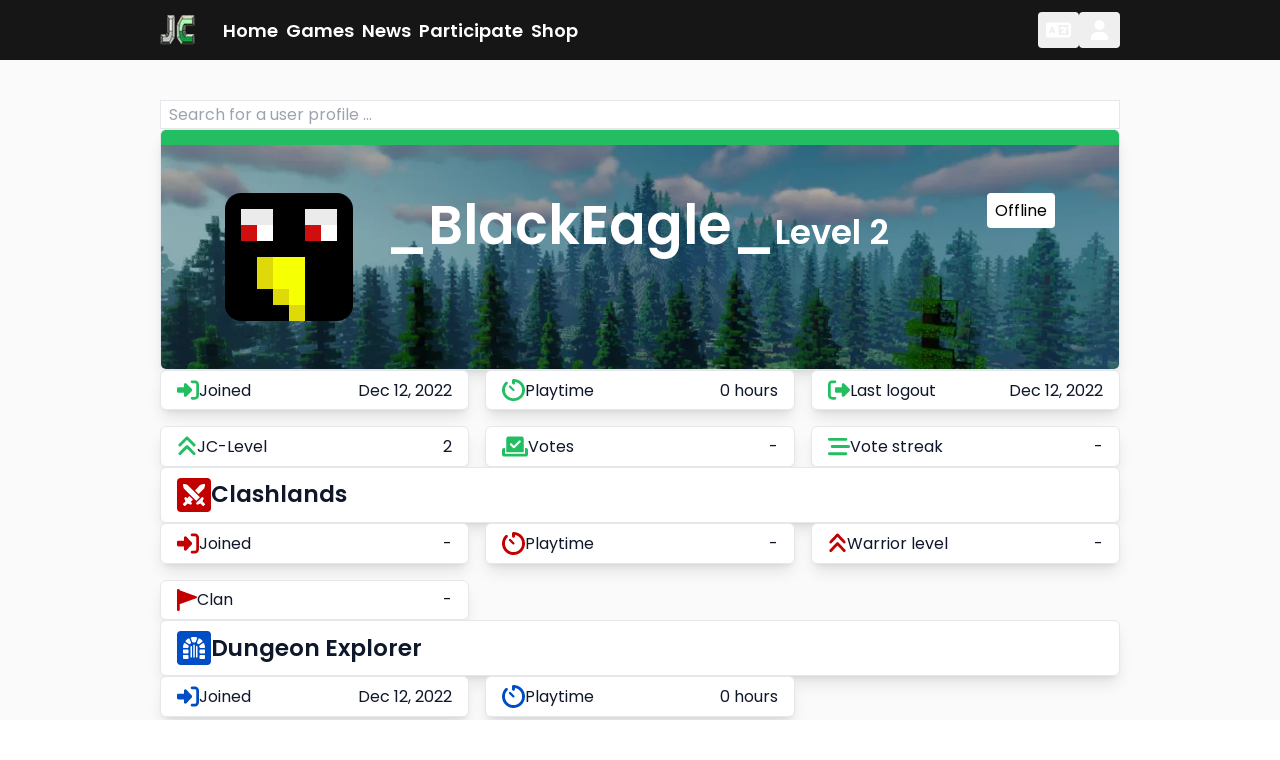

--- FILE ---
content_type: text/html;charset=utf-8
request_url: https://justchunks.net/en/user/5629bbdf-c09b-4416-9430-fb3cd666aea2
body_size: 140023
content:
<!DOCTYPE html><html  dir="ltr"><head><meta charset="utf-8">
<meta name="viewport" content="width=device-width, initial-scale=1">
<title>_BlackEagle_ – User – JustChunks</title>
<style>*,:after,:before{--tw-border-spacing-x:0;--tw-border-spacing-y:0;--tw-translate-x:0;--tw-translate-y:0;--tw-rotate:0;--tw-skew-x:0;--tw-skew-y:0;--tw-scale-x:1;--tw-scale-y:1;--tw-pan-x: ;--tw-pan-y: ;--tw-pinch-zoom: ;--tw-scroll-snap-strictness:proximity;--tw-gradient-from-position: ;--tw-gradient-via-position: ;--tw-gradient-to-position: ;--tw-ordinal: ;--tw-slashed-zero: ;--tw-numeric-figure: ;--tw-numeric-spacing: ;--tw-numeric-fraction: ;--tw-ring-inset: ;--tw-ring-offset-width:0px;--tw-ring-offset-color:#fff;--tw-ring-color:rgba(59,130,246,.5);--tw-ring-offset-shadow:0 0 #0000;--tw-ring-shadow:0 0 #0000;--tw-shadow:0 0 #0000;--tw-shadow-colored:0 0 #0000;--tw-blur: ;--tw-brightness: ;--tw-contrast: ;--tw-grayscale: ;--tw-hue-rotate: ;--tw-invert: ;--tw-saturate: ;--tw-sepia: ;--tw-drop-shadow: ;--tw-backdrop-blur: ;--tw-backdrop-brightness: ;--tw-backdrop-contrast: ;--tw-backdrop-grayscale: ;--tw-backdrop-hue-rotate: ;--tw-backdrop-invert: ;--tw-backdrop-opacity: ;--tw-backdrop-saturate: ;--tw-backdrop-sepia: ;--tw-contain-size: ;--tw-contain-layout: ;--tw-contain-paint: ;--tw-contain-style: }::backdrop{--tw-border-spacing-x:0;--tw-border-spacing-y:0;--tw-translate-x:0;--tw-translate-y:0;--tw-rotate:0;--tw-skew-x:0;--tw-skew-y:0;--tw-scale-x:1;--tw-scale-y:1;--tw-pan-x: ;--tw-pan-y: ;--tw-pinch-zoom: ;--tw-scroll-snap-strictness:proximity;--tw-gradient-from-position: ;--tw-gradient-via-position: ;--tw-gradient-to-position: ;--tw-ordinal: ;--tw-slashed-zero: ;--tw-numeric-figure: ;--tw-numeric-spacing: ;--tw-numeric-fraction: ;--tw-ring-inset: ;--tw-ring-offset-width:0px;--tw-ring-offset-color:#fff;--tw-ring-color:rgba(59,130,246,.5);--tw-ring-offset-shadow:0 0 #0000;--tw-ring-shadow:0 0 #0000;--tw-shadow:0 0 #0000;--tw-shadow-colored:0 0 #0000;--tw-blur: ;--tw-brightness: ;--tw-contrast: ;--tw-grayscale: ;--tw-hue-rotate: ;--tw-invert: ;--tw-saturate: ;--tw-sepia: ;--tw-drop-shadow: ;--tw-backdrop-blur: ;--tw-backdrop-brightness: ;--tw-backdrop-contrast: ;--tw-backdrop-grayscale: ;--tw-backdrop-hue-rotate: ;--tw-backdrop-invert: ;--tw-backdrop-opacity: ;--tw-backdrop-saturate: ;--tw-backdrop-sepia: ;--tw-contain-size: ;--tw-contain-layout: ;--tw-contain-paint: ;--tw-contain-style: }/*! tailwindcss v3.4.17 | MIT License | https://tailwindcss.com*/*,:after,:before{border:0 solid #e5e7eb;box-sizing:border-box}:after,:before{--tw-content:""}:host,html{line-height:1.5;-webkit-text-size-adjust:100%;font-family:ui-sans-serif,system-ui,sans-serif,Apple Color Emoji,Segoe UI Emoji,Segoe UI Symbol,Noto Color Emoji;font-feature-settings:normal;font-variation-settings:normal;-moz-tab-size:4;-o-tab-size:4;tab-size:4;-webkit-tap-highlight-color:transparent}body{line-height:inherit;margin:0}hr{border-top-width:1px;color:inherit;height:0}abbr:where([title]){-webkit-text-decoration:underline dotted;text-decoration:underline dotted}h1,h2,h3,h4,h5,h6{font-size:inherit;font-weight:inherit}a{color:inherit;text-decoration:inherit}b,strong{font-weight:bolder}code,kbd,pre,samp{font-family:ui-monospace,SFMono-Regular,Menlo,Monaco,Consolas,Liberation Mono,Courier New,monospace;font-feature-settings:normal;font-size:1em;font-variation-settings:normal}small{font-size:80%}sub,sup{font-size:75%;line-height:0;position:relative;vertical-align:baseline}sub{bottom:-.25em}sup{top:-.5em}table{border-collapse:collapse;border-color:inherit;text-indent:0}button,input,optgroup,select,textarea{color:inherit;font-family:inherit;font-feature-settings:inherit;font-size:100%;font-variation-settings:inherit;font-weight:inherit;letter-spacing:inherit;line-height:inherit;margin:0;padding:0}button,select{text-transform:none}button,input:where([type=button]),input:where([type=reset]),input:where([type=submit]){-webkit-appearance:button;background-color:transparent;background-image:none}:-moz-focusring{outline:auto}:-moz-ui-invalid{box-shadow:none}progress{vertical-align:baseline}::-webkit-inner-spin-button,::-webkit-outer-spin-button{height:auto}[type=search]{-webkit-appearance:textfield;outline-offset:-2px}::-webkit-search-decoration{-webkit-appearance:none}::-webkit-file-upload-button{-webkit-appearance:button;font:inherit}summary{display:list-item}blockquote,dd,dl,figure,h1,h2,h3,h4,h5,h6,hr,p,pre{margin:0}fieldset{margin:0}fieldset,legend{padding:0}menu,ol,ul{list-style:none;margin:0;padding:0}dialog{padding:0}textarea{resize:vertical}input::-moz-placeholder,textarea::-moz-placeholder{color:#9ca3af;opacity:1}input::placeholder,textarea::placeholder{color:#9ca3af;opacity:1}[role=button],button{cursor:pointer}:disabled{cursor:default}audio,canvas,embed,iframe,img,object,svg,video{display:block;vertical-align:middle}img,video{height:auto;max-width:100%}[hidden]:where(:not([hidden=until-found])){display:none}html{font-family:Poppins,sans-serif,system-ui;--tw-text-opacity:1;color:rgb(22 22 22/var(--tw-text-opacity,1))}body{font-size:13px;font-weight:400;line-height:1.2}@media (min-width:460px){body{font-size:15px;line-height:1.2}}@media (min-width:740px){body{font-size:16px;line-height:1.2}}h1{font-size:20px;font-weight:600;line-height:1.2}@media (min-width:460px){h1{font-size:23px;line-height:1.2}}@media (min-width:740px){h1{font-size:28px;line-height:1.2}}@media (min-width:1080px){h1{font-size:34px;line-height:1.2}}h2{font-size:16px;font-weight:600;line-height:1.2}@media (min-width:460px){h2{font-size:18px;line-height:1.2}}@media (min-width:740px){h2{font-size:20px;line-height:1.2}}@media (min-width:1080px){h2{font-size:23px;line-height:1.2}}h3{font-size:16px;font-weight:600;line-height:1.2}@media (min-width:460px){h3{font-size:18px;line-height:1.2}}@media (min-width:1080px){h3{font-size:20px;line-height:1.2}}h4{font-size:15px;font-weight:600;line-height:1.2}@media (min-width:460px){h4{font-size:16px;line-height:1.2}}@media (min-width:740px){h4{font-size:18px;line-height:1.2}}h5{font-size:13px;font-weight:600;line-height:1.2}@media (min-width:460px){h5{font-size:15px;line-height:1.2}}@media (min-width:740px){h5{font-size:16px;line-height:1.2}}h6{font-size:13px;font-weight:600;line-height:1.2}@media (min-width:740px){h6{font-size:15px;line-height:1.2}}@media (min-width:1080px){h6{font-size:16px;line-height:1.2}}p{font-size:13px;font-weight:400;line-height:1.2}@media (min-width:460px){p{font-size:15px;line-height:1.2}}@media (min-width:740px){p{font-size:16px;line-height:1.2}}code{border-radius:.25rem;--tw-bg-opacity:1;background-color:rgb(156 163 175/var(--tw-bg-opacity,1));font-size:.8em;padding:.2em .6em}input{border-width:1px;outline:2px solid transparent;outline-offset:2px;padding:.25rem .5rem}ol{list-style-type:decimal}ul{list-style-type:disc}li{margin-left:1.5rem}.h0{font-size:23px;font-weight:600;line-height:1.2}@media (min-width:460px){.h0{font-size:34px;line-height:1.2}}@media (min-width:740px){.h0{font-size:42px;line-height:1.2}}@media (min-width:1080px){.h0{font-size:54px;line-height:1.2}}.h1{font-size:20px;font-weight:600;line-height:1.2}@media (min-width:460px){.h1{font-size:23px;line-height:1.2}}@media (min-width:740px){.h1{font-size:28px;line-height:1.2}}@media (min-width:1080px){.h1{font-size:34px;line-height:1.2}}.h2{font-size:16px;font-weight:600;line-height:1.2}@media (min-width:460px){.h2{font-size:18px;line-height:1.2}}@media (min-width:740px){.h2{font-size:20px;line-height:1.2}}@media (min-width:1080px){.h2{font-size:23px;line-height:1.2}}.h3{font-size:16px;font-weight:600;line-height:1.2}@media (min-width:460px){.h3{font-size:18px;line-height:1.2}}@media (min-width:1080px){.h3{font-size:20px;line-height:1.2}}.h4{font-size:15px;font-weight:600;line-height:1.2}@media (min-width:460px){.h4{font-size:16px;line-height:1.2}}@media (min-width:740px){.h4{font-size:18px;line-height:1.2}}.b1{font-size:13px;font-weight:400;line-height:1.2}@media (min-width:460px){.b1{font-size:15px;line-height:1.2}}@media (min-width:740px){.b1{font-size:16px;line-height:1.2}}.b2{font-size:11px;font-weight:400;line-height:1.2}@media (min-width:460px){.b2{font-size:12px;line-height:1.2}}@media (min-width:740px){.b2{font-size:14px;line-height:1.2}}.w-content-item{width:87.5%}@media (min-width:460px){.w-content-item{width:83.333333%}}@media (min-width:740px){.w-content-item{width:640px}}@media (min-width:1080px){.w-content-item{width:960px}}@media (min-width:1600px){.w-content-item{width:1080px}}.department-management .bg-department,.department-management.bg-department{--tw-bg-opacity:1;background-color:rgb(247 118 34/var(--tw-bg-opacity,1))}.department-development .bg-department,.department-development.bg-department{--tw-bg-opacity:1;background-color:rgb(235 65 101/var(--tw-bg-opacity,1))}.department-creative .bg-department,.department-creative.bg-department{--tw-bg-opacity:1;background-color:rgb(80 175 80/var(--tw-bg-opacity,1))}.department-promotion .bg-department,.department-promotion.bg-department{--tw-bg-opacity:1;background-color:rgb(139 101 205/var(--tw-bg-opacity,1))}.department-support .bg-department,.department-support.bg-department{--tw-bg-opacity:1;background-color:rgb(32 151 243/var(--tw-bg-opacity,1))}.department-creator .bg-department,.department-creator.bg-department{--tw-bg-opacity:1;background-color:rgb(121 134 204/var(--tw-bg-opacity,1))}.department-premium .bg-department,.department-premium.bg-department{--tw-bg-opacity:1;background-color:rgb(255 170 0/var(--tw-bg-opacity,1))}.role-administrator .bg-department,.role-administrator.bg-department{--tw-bg-opacity:1;background-color:rgb(231 54 19/var(--tw-bg-opacity,1))}.department-creative .text-department-contrast,.department-creative.text-department-contrast,.department-creator .text-department-contrast,.department-creator.text-department-contrast,.department-development .text-department-contrast,.department-development.text-department-contrast,.department-management .text-department-contrast,.department-management.text-department-contrast,.department-premium .text-department-contrast,.department-premium.text-department-contrast,.department-promotion .text-department-contrast,.department-promotion.text-department-contrast,.department-support .text-department-contrast,.department-support.text-department-contrast,.role-administrator .text-department-contrast,.role-administrator.text-department-contrast{--tw-text-opacity:1;color:rgb(255 255 255/var(--tw-text-opacity,1))}.server-global .bg-server{--tw-bg-opacity:1;background-color:rgb(36 190 98/var(--tw-bg-opacity,1))}.server-pvp .bg-server{--tw-bg-opacity:1;background-color:rgb(195 0 0/var(--tw-bg-opacity,1))}.server-dungeon .bg-server{--tw-bg-opacity:1;background-color:rgb(0 78 195/var(--tw-bg-opacity,1))}.server-global .text-server{--tw-text-opacity:1;color:rgb(36 190 98/var(--tw-text-opacity,1))}.server-pvp .text-server{--tw-text-opacity:1;color:rgb(195 0 0/var(--tw-text-opacity,1))}.server-dungeon .text-server{--tw-text-opacity:1;color:rgb(0 78 195/var(--tw-text-opacity,1))}.ProseMirror{display:flex;flex-direction:column}.ProseMirror-focused{outline:2px solid transparent;outline-offset:2px}.ProseMirror .is-editor-empty:first-child:before{float:left;height:0;opacity:.3;pointer-events:none;--tw-content:attr(data-placeholder);content:var(--tw-content)}.ProseMirror p{margin-bottom:1rem}.ProseMirror h2{margin-bottom:.5rem;margin-top:.5rem}.ProseMirror h2:first-child{margin-top:0}.ProseMirror h3{margin-bottom:.25rem}.ProseMirror h4{margin-bottom:.125rem}.ProseMirror iframe{aspect-ratio:16/9;margin:auto;width:100%}.ProseMirror figure{display:flex;flex-direction:column;gap:.5rem;margin-bottom:1.5rem;margin-top:1.5rem}.ProseMirror figcaption{display:flex;flex-direction:row;margin-left:auto;margin-right:auto;padding:.5rem;text-align:center}.ProseMirror .gallery{display:flex;flex:1 1 0%;flex-direction:column;flex-wrap:wrap;gap:.5rem;margin-left:auto;margin-right:auto}@media (min-width:740px){.ProseMirror .gallery{flex-direction:row}}.ProseMirror .charon-img{display:flex;flex:1 1 0%;flex-direction:column;margin:auto}.ProseMirror[contenteditable=true] .charon-img.ProseMirror-selectednode{border-radius:.375rem;--tw-ring-offset-shadow:var(--tw-ring-inset) 0 0 0 var(--tw-ring-offset-width) var(--tw-ring-offset-color);--tw-ring-shadow:var(--tw-ring-inset) 0 0 0 calc(3px + var(--tw-ring-offset-width)) var(--tw-ring-color);box-shadow:var(--tw-ring-offset-shadow),var(--tw-ring-shadow),var(--tw-shadow,0 0 #0000);--tw-ring-opacity:1;--tw-ring-color:rgb(36 190 98/var(--tw-ring-opacity,1))}@media (min-width:740px){.ProseMirror .gallery>*{flex-basis:49%}}.ProseMirror .files{display:flex;flex:1 1 0%;flex-direction:column;flex-wrap:wrap;gap:.5rem;margin-left:auto;margin-right:auto;width:100%}@media (min-width:740px){.ProseMirror .files{flex-direction:row}}.ProseMirror .\!files{display:flex;flex:1 1 0%;flex-direction:column;flex-wrap:wrap;gap:.5rem;margin-left:auto;margin-right:auto;width:100%}@media (min-width:740px){.ProseMirror .\!files{flex-direction:row}.ProseMirror .\!files>*,.ProseMirror .files>*{flex-basis:49%}}.ProseMirror .file{display:flex;flex:1 1 0%;flex-direction:column;margin:auto}.ProseMirror .caption{flex-basis:100%;margin:.5rem;text-align:center}.ProseMirror[contenteditable=true] .caption{border-bottom-width:1px;min-height:1em;--tw-border-opacity:1;border-color:rgb(36 190 98/var(--tw-border-opacity,1))}.ProseMirror a{cursor:pointer;--tw-text-opacity:1;color:rgb(36 190 98/var(--tw-text-opacity,1))}.ProseMirror a:hover{--tw-text-opacity:1;color:rgb(18 218 98/var(--tw-text-opacity,1))}.ProseMirror a:active{--tw-text-opacity:1;color:rgb(0 152 61/var(--tw-text-opacity,1))}.ProseMirror blockquote{border-inline-start-width:4px;margin-bottom:2rem;margin-top:1rem;--tw-border-opacity:1;border-color:rgb(209 213 219/var(--tw-border-opacity,1));padding:1rem}.ProseMirror blockquote p{font-style:italic;line-height:1.625}.ProseMirror blockquote :last-child{margin-bottom:0}.ProseMirror img.emoji{display:inline-block;height:1em;margin:0;-o-object-fit:scale-down;object-fit:scale-down;-o-object-position:center;object-position:center;width:auto}.ProseMirror .highlight-section{border-width:10px 0 0;display:block;margin-bottom:1rem;margin-left:-2em;margin-right:-2em;position:relative;--tw-border-opacity:1;background-color:rgb(36 190 98/var(--tw-bg-opacity,1));border-color:rgb(36 190 98/var(--tw-border-opacity,1));--tw-bg-opacity:.1;padding:1rem 2em}.ProseMirror .highlight-section:last-child{border-bottom-left-radius:.375rem;border-bottom-right-radius:.375rem;margin-bottom:-1.5em;padding-bottom:1.5em}.ProseMirror pre{display:flex;flex:1 1 0%;margin-bottom:1rem}.ProseMirror>pre>code{flex:1 1 0%;padding:.5rem}.ProseMirror code,.ProseMirror>pre>code{border-width:1px;--tw-bg-opacity:1;background-color:rgb(243 244 246/var(--tw-bg-opacity,1));font-family:ui-monospace,SFMono-Regular,Menlo,Monaco,Consolas,Liberation Mono,Courier New,monospace}.ProseMirror code{margin-left:.5rem;margin-right:.5rem}.card{border-radius:.375rem;display:flex;flex-direction:column;--tw-bg-opacity:1;background-color:rgb(255 255 255/var(--tw-bg-opacity,1));--tw-shadow:0px 4px 4px rgba(0,0,0,.25);--tw-shadow-colored:0px 4px 4px var(--tw-shadow-color);box-shadow:var(--tw-ring-offset-shadow,0 0 #0000),var(--tw-ring-shadow,0 0 #0000),var(--tw-shadow)}.m-card,.m-card-lg{margin:1.5em 2em}@media (min-width:740px){.m-card-lg{margin:2.5em 4em 3em}}.divider{min-height:10px;min-width:10px;--tw-bg-opacity:1;background-color:rgb(36 190 98/var(--tw-bg-opacity,1))}@media (min-width:1080px){.divider{min-height:15px;min-width:15px}}.divider.divider-thin{min-height:5px;min-width:5px;--tw-bg-opacity:1;background-color:rgb(36 190 98/var(--tw-bg-opacity,1))}@media (min-width:1080px){.divider.divider-thin{min-height:8px;min-width:8px}}.divider.divider-rounded{border-radius:.25rem}.sr-only{height:1px;margin:-1px;overflow:hidden;padding:0;position:absolute;width:1px;clip:rect(0,0,0,0);border-width:0;white-space:nowrap}.pointer-events-none{pointer-events:none}.pointer-events-auto{pointer-events:auto}.visible{visibility:visible}.invisible{visibility:hidden}.static{position:static}.fixed{position:fixed}.absolute{position:absolute}.relative{position:relative}.sticky{position:sticky}.inset-0{top:0;right:0;bottom:0;left:0}.inset-y-0{bottom:0;top:0}.-bottom-12{bottom:-3rem}.-top-12{top:-3rem}.bottom-0{bottom:0}.bottom-10{bottom:2.5rem}.bottom-2{bottom:.5rem}.bottom-\[0\.5em\]{bottom:.5em}.bottom-\[100\%\]{bottom:100%}.bottom-\[50\%\]{bottom:50%}.bottom-auto{bottom:auto}.left-0{left:0}.left-1\/2{left:50%}.left-2{left:.5rem}.left-\[-1px\]{left:-1px}.left-\[1em\]{left:1em}.left-\[4\%\]{left:4%}.left-auto{left:auto}.right-0{right:0}.right-10{right:2.5rem}.right-2{right:.5rem}.right-32{right:8rem}.right-4{right:1rem}.right-5{right:1.25rem}.right-8{right:2rem}.top-0{top:0}.top-1{top:.25rem}.top-1\/2{top:50%}.top-2{top:.5rem}.top-4{top:1rem}.top-8{top:2rem}.top-\[100\%\]{top:100%}.z-0{z-index:0}.z-10{z-index:10}.z-20{z-index:20}.z-30{z-index:30}.z-50{z-index:50}.z-\[60\]{z-index:60}.z-\[80\]{z-index:80}.col-span-2{grid-column:span 2/span 2}.col-start-1{grid-column-start:1}.col-start-3{grid-column-start:3}.row-span-3{grid-row:span 3/span 3}.row-span-4{grid-row:span 4/span 4}.m-2{margin:.5rem}.m-4{margin:1rem}.m-auto{margin:auto}.mx-0{margin-left:0;margin-right:0}.mx-2{margin-left:.5rem;margin-right:.5rem}.mx-3{margin-left:.75rem;margin-right:.75rem}.mx-4{margin-left:1rem;margin-right:1rem}.mx-8{margin-left:2rem;margin-right:2rem}.mx-auto{margin-left:auto;margin-right:auto}.my-1{margin-bottom:.25rem;margin-top:.25rem}.my-10{margin-bottom:2.5rem;margin-top:2.5rem}.my-12{margin-bottom:3rem;margin-top:3rem}.my-2{margin-bottom:.5rem;margin-top:.5rem}.my-2\.5{margin-bottom:.625rem;margin-top:.625rem}.my-20{margin-bottom:5rem;margin-top:5rem}.my-3{margin-bottom:.75rem;margin-top:.75rem}.my-32{margin-bottom:8rem;margin-top:8rem}.my-4{margin-bottom:1rem;margin-top:1rem}.my-6{margin-bottom:1.5rem;margin-top:1.5rem}.my-8{margin-bottom:2rem;margin-top:2rem}.my-\[1em\]{margin-bottom:1em;margin-top:1em}.my-auto{margin-bottom:auto;margin-top:auto}.mb-10{margin-bottom:2.5rem}.mb-12{margin-bottom:3rem}.mb-2{margin-bottom:.5rem}.mb-4{margin-bottom:1rem}.mb-40{margin-bottom:10rem}.mb-6{margin-bottom:1.5rem}.mb-8{margin-bottom:2rem}.mb-\[4em\]{margin-bottom:4em}.mb-auto{margin-bottom:auto}.ml-1{margin-left:.25rem}.ml-2{margin-left:.5rem}.ml-3{margin-left:.75rem}.ml-4{margin-left:1rem}.ml-8{margin-left:2rem}.ml-auto{margin-left:auto}.mr-1{margin-right:.25rem}.mr-2{margin-right:.5rem}.mr-3{margin-right:.75rem}.mr-8{margin-right:2rem}.mr-\[1rem\]{margin-right:1rem}.mr-auto{margin-right:auto}.mt-1{margin-top:.25rem}.mt-10{margin-top:2.5rem}.mt-12{margin-top:3rem}.mt-2{margin-top:.5rem}.mt-24{margin-top:6rem}.mt-3{margin-top:.75rem}.mt-4{margin-top:1rem}.mt-6{margin-top:1.5rem}.mt-8{margin-top:2rem}.mt-\[2em\]{margin-top:2em}.mt-auto{margin-top:auto}.line-clamp-2{-webkit-line-clamp:2}.line-clamp-2,.line-clamp-4{display:-webkit-box;overflow:hidden;-webkit-box-orient:vertical}.line-clamp-4{-webkit-line-clamp:4}.block{display:block}.inline-block{display:inline-block}.inline{display:inline}.flex{display:flex}.inline-flex{display:inline-flex}.table{display:table}.grid{display:grid}.contents{display:contents}.hidden{display:none}.aspect-square{aspect-ratio:1/1}.aspect-video{aspect-ratio:16/9}.h-10{height:2.5rem}.h-6{height:1.5rem}.h-7{height:1.75rem}.h-96{height:24rem}.h-\[1\.2em\]{height:1.2em}.h-\[1\.7rem\]{height:1.7rem}.h-\[10px\]{height:10px}.h-\[1em\]{height:1em}.h-\[1px\]{height:1px}.h-\[2em\]{height:2em}.h-\[3em\]{height:3em}.h-\[3px\]{height:3px}.h-\[4em\]{height:4em}.h-\[5em\]{height:5em}.h-\[6em\]{height:6em}.h-\[8em\]{height:8em}.h-full{height:100%}.h-screen{height:100vh}.max-h-24{max-height:6rem}.max-h-32{max-height:8rem}.max-h-40{max-height:10rem}.max-h-\[14em\]{max-height:14em}.min-h-32{min-height:8rem}.min-h-\[10px\]{min-height:10px}.min-h-\[1em\]{min-height:1em}.min-h-\[2em\]{min-height:2em}.min-h-\[3\.5em\]{min-height:3.5em}.min-h-\[5px\]{min-height:5px}.min-h-full{min-height:100%}.min-h-screen{min-height:100vh}.w-1\.5{width:.375rem}.w-10{width:2.5rem}.w-2\/3{width:66.666667%}.w-32{width:8rem}.w-56{width:14rem}.w-6{width:1.5rem}.w-\[1\.2em\]{width:1.2em}.w-\[28em\]{width:28em}.w-\[2em\]{width:2em}.w-\[3em\]{width:3em}.w-\[4em\]{width:4em}.w-\[4m\]{width:4m}.w-\[5em\]{width:5em}.w-fit{width:-moz-fit-content;width:fit-content}.w-full{width:100%}.w-min{width:-moz-min-content;width:min-content}.w-screen{width:100vw}.min-w-\[10px\]{min-width:10px}.min-w-\[5px\]{min-width:5px}.max-w-\[3\.2rem\]{max-width:3.2rem}.max-w-full{max-width:100%}.max-w-md{max-width:28rem}.flex-1{flex:1 1 0%}.origin-top-right{transform-origin:top right}.-translate-x-1\/2{--tw-translate-x:-50%}.-translate-x-1\/2,.-translate-x-full{transform:translate(var(--tw-translate-x),var(--tw-translate-y)) rotate(var(--tw-rotate)) skew(var(--tw-skew-x)) skewY(var(--tw-skew-y)) scaleX(var(--tw-scale-x)) scaleY(var(--tw-scale-y))}.-translate-x-full{--tw-translate-x:-100%}.-translate-y-1\/2{--tw-translate-y:-50%}.-translate-y-1\/2,.translate-x-0{transform:translate(var(--tw-translate-x),var(--tw-translate-y)) rotate(var(--tw-rotate)) skew(var(--tw-skew-x)) skewY(var(--tw-skew-y)) scaleX(var(--tw-scale-x)) scaleY(var(--tw-scale-y))}.translate-x-0{--tw-translate-x:0px}.translate-x-full{--tw-translate-x:100%}.translate-x-full,.translate-y-0{transform:translate(var(--tw-translate-x),var(--tw-translate-y)) rotate(var(--tw-rotate)) skew(var(--tw-skew-x)) skewY(var(--tw-skew-y)) scaleX(var(--tw-scale-x)) scaleY(var(--tw-scale-y))}.translate-y-0{--tw-translate-y:0px}.translate-y-4{--tw-translate-y:1rem}.scale-100,.translate-y-4{transform:translate(var(--tw-translate-x),var(--tw-translate-y)) rotate(var(--tw-rotate)) skew(var(--tw-skew-x)) skewY(var(--tw-skew-y)) scaleX(var(--tw-scale-x)) scaleY(var(--tw-scale-y))}.scale-100{--tw-scale-x:1;--tw-scale-y:1}.scale-95{--tw-scale-x:.95;--tw-scale-y:.95}.scale-95,.transform{transform:translate(var(--tw-translate-x),var(--tw-translate-y)) rotate(var(--tw-rotate)) skew(var(--tw-skew-x)) skewY(var(--tw-skew-y)) scaleX(var(--tw-scale-x)) scaleY(var(--tw-scale-y))}.animate-bounce-once{animation:fa-bounce 1s 1}@keyframes pulse{50%{opacity:.5}}.animate-pulse{animation:pulse 2s cubic-bezier(.4,0,.6,1) infinite}.cursor-default{cursor:default}.cursor-zoom-out{cursor:zoom-out}.list-disc{list-style-type:disc}.list-none{list-style-type:none}.grid-flow-row-dense{grid-auto-flow:row dense}.grid-cols-1{grid-template-columns:repeat(1,minmax(0,1fr))}.grid-cols-\[1fr_1fr_1fr\]{grid-template-columns:1fr 1fr 1fr}.grid-cols-\[3em_1fr\]{grid-template-columns:3em 1fr}.grid-cols-\[3em_4fr_3em\]{grid-template-columns:3em 4fr 3em}.grid-rows-\[1fr_1fr_1fr\]{grid-template-rows:1fr 1fr 1fr}.grid-rows-\[3em_auto_auto\]{grid-template-rows:3em auto auto}.grid-rows-\[auto_auto_1fr\]{grid-template-rows:auto auto 1fr}.grid-rows-\[auto_auto_auto_1fr\]{grid-template-rows:auto auto auto 1fr}.grid-rows-\[auto_auto_auto_auto_auto_1fr\]{grid-template-rows:auto auto auto auto auto 1fr}.flex-row{flex-direction:row}.flex-col{flex-direction:column}.flex-wrap{flex-wrap:wrap}.items-end{align-items:flex-end}.items-center{align-items:center}.justify-start{justify-content:flex-start}.justify-end{justify-content:flex-end}.justify-center{justify-content:center}.justify-between{justify-content:space-between}.justify-around{justify-content:space-around}.gap-0\.5{gap:.125rem}.gap-1{gap:.25rem}.gap-10{gap:2.5rem}.gap-12{gap:3rem}.gap-16{gap:4rem}.gap-2{gap:.5rem}.gap-24{gap:6rem}.gap-3{gap:.75rem}.gap-4{gap:1rem}.gap-5{gap:1.25rem}.gap-6{gap:1.5rem}.gap-8{gap:2rem}.gap-x-12{-moz-column-gap:3rem;column-gap:3rem}.gap-x-16{-moz-column-gap:4rem;column-gap:4rem}.gap-x-4{-moz-column-gap:1rem;column-gap:1rem}.gap-x-8{-moz-column-gap:2rem;column-gap:2rem}.gap-y-16{row-gap:4rem}.gap-y-4{row-gap:1rem}.gap-y-5{row-gap:1.25rem}.gap-y-8{row-gap:2rem}.overflow-hidden{overflow:hidden}.overflow-y-auto{overflow-y:auto}.overflow-x-hidden{overflow-x:hidden}.truncate{overflow:hidden;text-overflow:ellipsis}.truncate,.whitespace-nowrap{white-space:nowrap}.break-keep{word-break:keep-all}.rounded{border-radius:.25rem}.rounded-2xl{border-radius:1rem}.rounded-full{border-radius:9999px}.rounded-lg{border-radius:.5rem}.rounded-md{border-radius:.375rem}.rounded-sm{border-radius:.125rem}.rounded-xl{border-radius:.75rem}.rounded-b-lg{border-bottom-left-radius:.5rem;border-bottom-right-radius:.5rem}.rounded-l-full{border-bottom-left-radius:9999px;border-top-left-radius:9999px}.rounded-r-full{border-bottom-right-radius:9999px;border-top-right-radius:9999px}.rounded-t-lg{border-top-left-radius:.5rem;border-top-right-radius:.5rem}.rounded-t-md{border-top-left-radius:.375rem;border-top-right-radius:.375rem}.rounded-bl-none{border-bottom-left-radius:0}.border{border-width:1px}.border-4{border-width:4px}.border-l{border-left-width:1px}.border-r{border-right-width:1px}.border-none{border-style:none}.border-gray-200{--tw-border-opacity:1;border-color:rgb(229 231 235/var(--tw-border-opacity,1))}.border-slate-500{--tw-border-opacity:1;border-color:rgb(100 116 139/var(--tw-border-opacity,1))}.border-slate-900{--tw-border-opacity:1;border-color:rgb(15 23 42/var(--tw-border-opacity,1))}.bg-\[\#BEBEBE\]{--tw-bg-opacity:1;background-color:rgb(190 190 190/var(--tw-bg-opacity,1))}.bg-black{--tw-bg-opacity:1;background-color:rgb(0 0 0/var(--tw-bg-opacity,1))}.bg-danger{--tw-bg-opacity:1;background-color:rgb(222 45 58/var(--tw-bg-opacity,1))}.bg-gray-100{--tw-bg-opacity:1;background-color:rgb(243 244 246/var(--tw-bg-opacity,1))}.bg-gray-200{--tw-bg-opacity:1;background-color:rgb(229 231 235/var(--tw-bg-opacity,1))}.bg-gray-500{--tw-bg-opacity:1;background-color:rgb(107 114 128/var(--tw-bg-opacity,1))}.bg-inherit{background-color:inherit}.bg-light{--tw-bg-opacity:1;background-color:rgb(244 244 244/var(--tw-bg-opacity,1))}.bg-neutral-200{--tw-bg-opacity:1;background-color:rgb(229 229 229/var(--tw-bg-opacity,1))}.bg-neutral-50{--tw-bg-opacity:1;background-color:rgb(250 250 250/var(--tw-bg-opacity,1))}.bg-primary{--tw-bg-opacity:1;background-color:rgb(36 190 98/var(--tw-bg-opacity,1))}.bg-secondary{--tw-bg-opacity:1;background-color:rgb(22 22 22/var(--tw-bg-opacity,1))}.bg-secondary-highlighted{--tw-bg-opacity:1;background-color:rgb(48 48 48/var(--tw-bg-opacity,1))}.bg-slate-100{--tw-bg-opacity:1;background-color:rgb(241 245 249/var(--tw-bg-opacity,1))}.bg-slate-200{--tw-bg-opacity:1;background-color:rgb(226 232 240/var(--tw-bg-opacity,1))}.bg-success{--tw-bg-opacity:1;background-color:rgb(36 190 98/var(--tw-bg-opacity,1))}.bg-warning{--tw-bg-opacity:1;background-color:rgb(190 141 36/var(--tw-bg-opacity,1))}.bg-white{--tw-bg-opacity:1;background-color:rgb(255 255 255/var(--tw-bg-opacity,1))}.bg-opacity-75{--tw-bg-opacity:.75}.bg-checkered-white{background-image:url([data-uri])}.bg-\[length\:30px\]{background-size:30px}.bg-repeat{background-repeat:repeat}.object-contain{-o-object-fit:contain;object-fit:contain}.object-cover{-o-object-fit:cover;object-fit:cover}.object-scale-down{-o-object-fit:scale-down;object-fit:scale-down}.object-center{-o-object-position:center;object-position:center}.object-top{-o-object-position:top;object-position:top}.p-1{padding:.25rem}.p-1\.5{padding:.375rem}.p-2{padding:.5rem}.p-2\.5{padding:.625rem}.p-3{padding:.75rem}.p-4{padding:1rem}.p-8{padding:2rem}.p-\[0\.75em\]{padding:.75em}.p-\[0\.8rem\]{padding:.8rem}.p-\[1rem\]{padding:1rem}.px-1\.5{padding-left:.375rem;padding-right:.375rem}.px-2{padding-left:.5rem;padding-right:.5rem}.px-3{padding-left:.75rem;padding-right:.75rem}.px-4{padding-left:1rem;padding-right:1rem}.px-6{padding-left:1.5rem;padding-right:1.5rem}.px-8{padding-left:2rem;padding-right:2rem}.py-1{padding-bottom:.25rem;padding-top:.25rem}.py-10{padding-bottom:2.5rem;padding-top:2.5rem}.py-2{padding-bottom:.5rem;padding-top:.5rem}.py-2\.5{padding-bottom:.625rem;padding-top:.625rem}.py-3{padding-bottom:.75rem;padding-top:.75rem}.py-4{padding-bottom:1rem;padding-top:1rem}.py-6{padding-bottom:1.5rem;padding-top:1.5rem}.pb-2{padding-bottom:.5rem}.pb-4{padding-bottom:1rem}.pb-6{padding-bottom:1.5rem}.pl-1{padding-left:.25rem}.pl-cl{padding-left:2em}.pr-1{padding-right:.25rem}.pr-cr{padding-right:2em}.pt-5{padding-top:1.25rem}.text-left{text-align:left}.text-center{text-align:center}.text-right{text-align:right}.font-bebas{font-family:Bebas Neue,sans-serif,system-ui}.font-poppins{font-family:Poppins,sans-serif,system-ui}.text-2xl{font-size:23px;line-height:1.2}.text-\[1\.2em\]{font-size:1.2em}.text-\[1\.2rem\]{font-size:1.2rem}.text-\[1\.4em\]{font-size:1.4em}.text-\[1\.75em\]{font-size:1.75em}.text-\[1\.7em\]{font-size:1.7em}.text-\[1em\]{font-size:1em}.text-\[1rem\]{font-size:1rem}.text-\[2em\]{font-size:2em}.text-\[3em\]{font-size:3em}.text-\[5em\]{font-size:5em}.text-lg{font-size:18px;line-height:1.2}.text-sm{font-size:15px;line-height:1.2}.text-xl{font-size:20px;line-height:1.2}.text-xs{font-size:14px;line-height:1.2}.font-bold{font-weight:700}.font-medium{font-weight:500}.font-regular{font-weight:400}.font-semibold{font-weight:600}.uppercase{text-transform:uppercase}.italic{font-style:italic}.leading-6{line-height:1.5rem}.tracking-\[\.23em\]{letter-spacing:.23em}.text-black{--tw-text-opacity:1;color:rgb(0 0 0/var(--tw-text-opacity,1))}.text-gray-300{--tw-text-opacity:1;color:rgb(209 213 219/var(--tw-text-opacity,1))}.text-gray-400{--tw-text-opacity:1;color:rgb(156 163 175/var(--tw-text-opacity,1))}.text-gray-900{--tw-text-opacity:1;color:rgb(17 24 39/var(--tw-text-opacity,1))}.text-inherit{color:inherit}.text-primary{--tw-text-opacity:1;color:rgb(36 190 98/var(--tw-text-opacity,1))}.text-red-500{--tw-text-opacity:1;color:rgb(239 68 68/var(--tw-text-opacity,1))}.text-secondary-highlighted{--tw-text-opacity:1;color:rgb(48 48 48/var(--tw-text-opacity,1))}.text-slate-500{--tw-text-opacity:1;color:rgb(100 116 139/var(--tw-text-opacity,1))}.text-slate-700{--tw-text-opacity:1;color:rgb(51 65 85/var(--tw-text-opacity,1))}.text-slate-800{--tw-text-opacity:1;color:rgb(30 41 59/var(--tw-text-opacity,1))}.text-slate-900{--tw-text-opacity:1;color:rgb(15 23 42/var(--tw-text-opacity,1))}.text-white{--tw-text-opacity:1;color:rgb(255 255 255/var(--tw-text-opacity,1))}.underline{text-decoration-line:underline}.line-through{text-decoration-line:line-through}.subpixel-antialiased{-webkit-font-smoothing:auto;-moz-osx-font-smoothing:auto}.opacity-0{opacity:0}.opacity-100{opacity:1}.opacity-50{opacity:.5}.opacity-60{opacity:.6}.opacity-90{opacity:.9}.shadow{--tw-shadow:0 1px 3px 0 rgba(0,0,0,.1),0 1px 2px -1px rgba(0,0,0,.1);--tw-shadow-colored:0 1px 3px 0 var(--tw-shadow-color),0 1px 2px -1px var(--tw-shadow-color)}.shadow,.shadow-hard{box-shadow:var(--tw-ring-offset-shadow,0 0 #0000),var(--tw-ring-shadow,0 0 #0000),var(--tw-shadow)}.shadow-hard{--tw-shadow:0px 4px 4px rgba(0,0,0,.25);--tw-shadow-colored:0px 4px 4px var(--tw-shadow-color)}.shadow-lg{--tw-shadow:0 10px 15px -3px rgba(0,0,0,.1),0 4px 6px -4px rgba(0,0,0,.1);--tw-shadow-colored:0 10px 15px -3px var(--tw-shadow-color),0 4px 6px -4px var(--tw-shadow-color)}.shadow-lg,.shadow-md{box-shadow:var(--tw-ring-offset-shadow,0 0 #0000),var(--tw-ring-shadow,0 0 #0000),var(--tw-shadow)}.shadow-md{--tw-shadow:0 4px 6px -1px rgba(0,0,0,.1),0 2px 4px -2px rgba(0,0,0,.1);--tw-shadow-colored:0 4px 6px -1px var(--tw-shadow-color),0 2px 4px -2px var(--tw-shadow-color)}.shadow-sm{--tw-shadow:0 1px 2px 0 rgba(0,0,0,.05);--tw-shadow-colored:0 1px 2px 0 var(--tw-shadow-color)}.shadow-sm,.shadow-xl{box-shadow:var(--tw-ring-offset-shadow,0 0 #0000),var(--tw-ring-shadow,0 0 #0000),var(--tw-shadow)}.shadow-xl{--tw-shadow:0 20px 25px -5px rgba(0,0,0,.1),0 8px 10px -6px rgba(0,0,0,.1);--tw-shadow-colored:0 20px 25px -5px var(--tw-shadow-color),0 8px 10px -6px var(--tw-shadow-color)}.ring-1{--tw-ring-offset-shadow:var(--tw-ring-inset) 0 0 0 var(--tw-ring-offset-width) var(--tw-ring-offset-color);--tw-ring-shadow:var(--tw-ring-inset) 0 0 0 calc(1px + var(--tw-ring-offset-width)) var(--tw-ring-color);box-shadow:var(--tw-ring-offset-shadow),var(--tw-ring-shadow),var(--tw-shadow,0 0 #0000)}.ring-black{--tw-ring-opacity:1;--tw-ring-color:rgb(0 0 0/var(--tw-ring-opacity,1))}.ring-opacity-5{--tw-ring-opacity:.05}.filter{filter:var(--tw-blur) var(--tw-brightness) var(--tw-contrast) var(--tw-grayscale) var(--tw-hue-rotate) var(--tw-invert) var(--tw-saturate) var(--tw-sepia) var(--tw-drop-shadow)}.transition{transition-duration:.15s;transition-property:color,background-color,border-color,text-decoration-color,fill,stroke,opacity,box-shadow,transform,filter,-webkit-backdrop-filter;transition-property:color,background-color,border-color,text-decoration-color,fill,stroke,opacity,box-shadow,transform,filter,backdrop-filter;transition-property:color,background-color,border-color,text-decoration-color,fill,stroke,opacity,box-shadow,transform,filter,backdrop-filter,-webkit-backdrop-filter;transition-timing-function:cubic-bezier(.4,0,.2,1)}.transition-all{transition-duration:.15s;transition-property:all;transition-timing-function:cubic-bezier(.4,0,.2,1)}.transition-opacity{transition-duration:.15s;transition-property:opacity;transition-timing-function:cubic-bezier(.4,0,.2,1)}.duration-100{transition-duration:.1s}.duration-200{transition-duration:.2s}.duration-300{transition-duration:.3s}.duration-500{transition-duration:.5s}.duration-700{transition-duration:.7s}.duration-75{transition-duration:75ms}.ease-in{transition-timing-function:cubic-bezier(.4,0,1,1)}.ease-in-out{transition-timing-function:cubic-bezier(.4,0,.2,1)}.ease-out{transition-timing-function:cubic-bezier(0,0,.2,1)}.text-shadow-light{text-shadow:0 4px 4px rgba(0,0,0,.25)}.text-shadow{text-shadow:2px 2px 4px #000}@font-face{font-display:swap;font-family:Poppins;font-style:italic;font-weight:400;src:url(/_nuxt/Poppins-italic-400-devanagari.BO6sGsOT.woff2) format("woff2");unicode-range:u+0900-097f,u+1cd0-1cf6,u+1cf8-1cf9,u+200c-200d,u+20a8,u+20b9,u+25cc,u+a830-a839,u+a8e0-a8fb}@font-face{font-display:swap;font-family:Poppins;font-style:italic;font-weight:400;src:url(/_nuxt/Poppins-italic-400-latin-ext.CfukeBgr.woff2) format("woff2");unicode-range:u+0100-024f,u+0259,u+1e??,u+2020,u+20a0-20ab,u+20ad-20cf,u+2113,u+2c60-2c7f,u+a720-a7ff}@font-face{font-display:swap;font-family:Poppins;font-style:italic;font-weight:400;src:url(/_nuxt/Poppins-italic-400-latin.B4GYq972.woff2) format("woff2");unicode-range:u+00??,u+0131,u+0152-0153,u+02bb-02bc,u+02c6,u+02da,u+02dc,u+2000-206f,u+2074,u+20ac,u+2122,u+2191,u+2193,u+2212,u+2215,u+feff,u+fffd}@font-face{font-display:swap;font-family:Poppins;font-style:italic;font-weight:500;src:url(/_nuxt/Poppins-italic-500-devanagari.vhFg2WcP.woff2) format("woff2");unicode-range:u+0900-097f,u+1cd0-1cf9,u+200c-200d,u+20a8,u+20b9,u+25cc,u+a830-a839,u+a8e0-a8ff}@font-face{font-display:swap;font-family:Poppins;font-style:italic;font-weight:500;src:url(/_nuxt/Poppins-italic-500-latin-ext.DKwKErlU.woff2) format("woff2");unicode-range:u+0100-02af,u+0304,u+0308,u+0329,u+1e00-1e9f,u+1ef2-1eff,u+2020,u+20a0-20ab,u+20ad-20cf,u+2113,u+2c60-2c7f,u+a720-a7ff}@font-face{font-display:swap;font-family:Poppins;font-style:italic;font-weight:500;src:url(/_nuxt/Poppins-italic-500-latin.o28Otv0U.woff2) format("woff2");unicode-range:u+00??,u+0131,u+0152-0153,u+02bb-02bc,u+02c6,u+02da,u+02dc,u+0304,u+0308,u+0329,u+2000-206f,u+2074,u+20ac,u+2122,u+2191,u+2193,u+2212,u+2215,u+feff,u+fffd}@font-face{font-display:swap;font-family:Poppins;font-style:italic;font-weight:600;src:url(/_nuxt/Poppins-italic-600-devanagari.Bl58zENu.woff2) format("woff2");unicode-range:u+0900-097f,u+1cd0-1cf6,u+1cf8-1cf9,u+200c-200d,u+20a8,u+20b9,u+25cc,u+a830-a839,u+a8e0-a8fb}@font-face{font-display:swap;font-family:Poppins;font-style:italic;font-weight:600;src:url(/_nuxt/Poppins-italic-600-latin-ext.DK71-XlB.woff2) format("woff2");unicode-range:u+0100-024f,u+0259,u+1e??,u+2020,u+20a0-20ab,u+20ad-20cf,u+2113,u+2c60-2c7f,u+a720-a7ff}@font-face{font-display:swap;font-family:Poppins;font-style:italic;font-weight:600;src:url(/_nuxt/Poppins-italic-600-latin.CZ4wqKBi.woff2) format("woff2");unicode-range:u+00??,u+0131,u+0152-0153,u+02bb-02bc,u+02c6,u+02da,u+02dc,u+2000-206f,u+2074,u+20ac,u+2122,u+2191,u+2193,u+2212,u+2215,u+feff,u+fffd}@font-face{font-display:swap;font-family:Poppins;font-style:italic;font-weight:700;src:url(/_nuxt/Poppins-italic-700-devanagari.BcxLru-s.woff2) format("woff2");unicode-range:u+0900-097f,u+1cd0-1cf6,u+1cf8-1cf9,u+200c-200d,u+20a8,u+20b9,u+25cc,u+a830-a839,u+a8e0-a8fb}@font-face{font-display:swap;font-family:Poppins;font-style:italic;font-weight:700;src:url(/_nuxt/Poppins-italic-700-latin-ext.Dydr-NSJ.woff2) format("woff2");unicode-range:u+0100-024f,u+0259,u+1e??,u+2020,u+20a0-20ab,u+20ad-20cf,u+2113,u+2c60-2c7f,u+a720-a7ff}@font-face{font-display:swap;font-family:Poppins;font-style:italic;font-weight:700;src:url(/_nuxt/Poppins-italic-700-latin.RKf6esGj.woff2) format("woff2");unicode-range:u+00??,u+0131,u+0152-0153,u+02bb-02bc,u+02c6,u+02da,u+02dc,u+2000-206f,u+2074,u+20ac,u+2122,u+2191,u+2193,u+2212,u+2215,u+feff,u+fffd}@font-face{font-display:swap;font-family:Poppins;font-style:normal;font-weight:400;src:url(/_nuxt/Poppins-normal-400-devanagari.DXhQFdtL.woff2) format("woff2");unicode-range:u+0900-097f,u+1cd0-1cf6,u+1cf8-1cf9,u+200c-200d,u+20a8,u+20b9,u+25cc,u+a830-a839,u+a8e0-a8fb}@font-face{font-display:swap;font-family:Poppins;font-style:normal;font-weight:400;src:url(/_nuxt/Poppins-normal-400-latin-ext.CZnfsGfc.woff2) format("woff2");unicode-range:u+0100-024f,u+0259,u+1e??,u+2020,u+20a0-20ab,u+20ad-20cf,u+2113,u+2c60-2c7f,u+a720-a7ff}@font-face{font-display:swap;font-family:Poppins;font-style:normal;font-weight:400;src:url(/_nuxt/Poppins-normal-400-latin.cpxAROuN.woff2) format("woff2");unicode-range:u+00??,u+0131,u+0152-0153,u+02bb-02bc,u+02c6,u+02da,u+02dc,u+2000-206f,u+2074,u+20ac,u+2122,u+2191,u+2193,u+2212,u+2215,u+feff,u+fffd}@font-face{font-display:swap;font-family:Poppins;font-style:normal;font-weight:500;src:url(/_nuxt/Poppins-normal-500-devanagari.CedCftIp.woff2) format("woff2");unicode-range:u+0900-097f,u+1cd0-1cf9,u+200c-200d,u+20a8,u+20b9,u+25cc,u+a830-a839,u+a8e0-a8ff}@font-face{font-display:swap;font-family:Poppins;font-style:normal;font-weight:500;src:url(/_nuxt/Poppins-normal-500-latin-ext.CkbSfFoM.woff2) format("woff2");unicode-range:u+0100-02af,u+0304,u+0308,u+0329,u+1e00-1e9f,u+1ef2-1eff,u+2020,u+20a0-20ab,u+20ad-20cf,u+2113,u+2c60-2c7f,u+a720-a7ff}@font-face{font-display:swap;font-family:Poppins;font-style:normal;font-weight:500;src:url(/_nuxt/Poppins-normal-500-latin.C8OXljZJ.woff2) format("woff2");unicode-range:u+00??,u+0131,u+0152-0153,u+02bb-02bc,u+02c6,u+02da,u+02dc,u+0304,u+0308,u+0329,u+2000-206f,u+2074,u+20ac,u+2122,u+2191,u+2193,u+2212,u+2215,u+feff,u+fffd}@font-face{font-display:swap;font-family:Poppins;font-style:normal;font-weight:600;src:url(/_nuxt/Poppins-normal-600-devanagari.B64POISR.woff2) format("woff2");unicode-range:u+0900-097f,u+1cd0-1cf6,u+1cf8-1cf9,u+200c-200d,u+20a8,u+20b9,u+25cc,u+a830-a839,u+a8e0-a8fb}@font-face{font-display:swap;font-family:Poppins;font-style:normal;font-weight:600;src:url(/_nuxt/Poppins-normal-600-latin-ext.CjZjQJk3.woff2) format("woff2");unicode-range:u+0100-024f,u+0259,u+1e??,u+2020,u+20a0-20ab,u+20ad-20cf,u+2113,u+2c60-2c7f,u+a720-a7ff}@font-face{font-display:swap;font-family:Poppins;font-style:normal;font-weight:600;src:url(/_nuxt/Poppins-normal-600-latin.zEkxB9Mr.woff2) format("woff2");unicode-range:u+00??,u+0131,u+0152-0153,u+02bb-02bc,u+02c6,u+02da,u+02dc,u+2000-206f,u+2074,u+20ac,u+2122,u+2191,u+2193,u+2212,u+2215,u+feff,u+fffd}@font-face{font-display:swap;font-family:Poppins;font-style:normal;font-weight:700;src:url(/_nuxt/Poppins-normal-700-devanagari.x1FzP7sX.woff2) format("woff2");unicode-range:u+0900-097f,u+1cd0-1cf6,u+1cf8-1cf9,u+200c-200d,u+20a8,u+20b9,u+25cc,u+a830-a839,u+a8e0-a8fb}@font-face{font-display:swap;font-family:Poppins;font-style:normal;font-weight:700;src:url(/_nuxt/Poppins-normal-700-latin-ext.j1no4XVB.woff2) format("woff2");unicode-range:u+0100-024f,u+0259,u+1e??,u+2020,u+20a0-20ab,u+20ad-20cf,u+2113,u+2c60-2c7f,u+a720-a7ff}@font-face{font-display:swap;font-family:Poppins;font-style:normal;font-weight:700;src:url(/_nuxt/Poppins-normal-700-latin.Qrb0O0WB.woff2) format("woff2");unicode-range:u+00??,u+0131,u+0152-0153,u+02bb-02bc,u+02c6,u+02da,u+02dc,u+2000-206f,u+2074,u+20ac,u+2122,u+2191,u+2193,u+2212,u+2215,u+feff,u+fffd}@font-face{font-display:swap;font-family:Poppins;font-style:normal;font-weight:700;src:url(/_nuxt/Poppins-normal-700-latin.Qrb0O0WB.woff2) format("woff2");unicode-range:u+00??,u+0131,u+0152-0153,u+02bb-02bc,u+02c6,u+02da,u+02dc,u+2000-206f,u+2074,u+20ac,u+2122,u+2191,u+2193,u+2212,u+2215,u+feff,u+fffd}@font-face{font-display:swap;font-family:Bebas Neue;font-style:normal;font-weight:400;src:url(/_nuxt/Bebas_Neue-normal-400-latin-ext.CH8jWPQC.woff2) format("woff2");unicode-range:u+0100-02af,u+0304,u+0308,u+0329,u+1e00-1e9f,u+1ef2-1eff,u+2020,u+20a0-20ab,u+20ad-20cf,u+2113,u+2c60-2c7f,u+a720-a7ff}@font-face{font-display:swap;font-family:Bebas Neue;font-style:normal;font-weight:400;src:url(/_nuxt/Bebas_Neue-normal-400-latin.5LZebNIn.woff2) format("woff2");unicode-range:u+00??,u+0131,u+0152-0153,u+02bb-02bc,u+02c6,u+02da,u+02dc,u+0304,u+0308,u+0329,u+2000-206f,u+2074,u+20ac,u+2122,u+2191,u+2193,u+2212,u+2215,u+feff,u+fffd}.even\:bg-gray-100:nth-child(2n){--tw-bg-opacity:1;background-color:rgb(243 244 246/var(--tw-bg-opacity,1))}.focus-within\:ring:focus-within{--tw-ring-offset-shadow:var(--tw-ring-inset) 0 0 0 var(--tw-ring-offset-width) var(--tw-ring-offset-color);--tw-ring-shadow:var(--tw-ring-inset) 0 0 0 calc(3px + var(--tw-ring-offset-width)) var(--tw-ring-color);box-shadow:var(--tw-ring-offset-shadow),var(--tw-ring-shadow),var(--tw-shadow,0 0 #0000)}.hover\:visible:hover{visibility:visible}.hover\:flex:hover{display:flex}.hover\:max-w-\[200em\]:hover{max-width:200em}.hover\:scale-110:hover{--tw-scale-x:1.1;--tw-scale-y:1.1;transform:translate(var(--tw-translate-x),var(--tw-translate-y)) rotate(var(--tw-rotate)) skew(var(--tw-skew-x)) skewY(var(--tw-skew-y)) scaleX(var(--tw-scale-x)) scaleY(var(--tw-scale-y))}.hover\:cursor-pointer:hover{cursor:pointer}.hover\:border-primary-highlighted:hover{--tw-border-opacity:1;border-color:rgb(18 218 98/var(--tw-border-opacity,1))}.hover\:border-slate-900:hover{--tw-border-opacity:1;border-color:rgb(15 23 42/var(--tw-border-opacity,1))}.hover\:bg-danger-highlighted:hover{--tw-bg-opacity:1;background-color:rgb(189 32 44/var(--tw-bg-opacity,1))}.hover\:bg-light:hover{--tw-bg-opacity:1;background-color:rgb(244 244 244/var(--tw-bg-opacity,1))}.hover\:bg-primary-highlighted:hover{--tw-bg-opacity:1;background-color:rgb(18 218 98/var(--tw-bg-opacity,1))}.hover\:bg-secondary-highlighted:hover{--tw-bg-opacity:1;background-color:rgb(48 48 48/var(--tw-bg-opacity,1))}.hover\:bg-slate-100:hover{--tw-bg-opacity:1;background-color:rgb(241 245 249/var(--tw-bg-opacity,1))}.hover\:bg-warning-highlighted:hover{--tw-bg-opacity:1;background-color:rgb(218 165 50/var(--tw-bg-opacity,1))}.hover\:text-primary-highlighted:hover{--tw-text-opacity:1;color:rgb(18 218 98/var(--tw-text-opacity,1))}.hover\:text-secondary-highlighted:hover{--tw-text-opacity:1;color:rgb(48 48 48/var(--tw-text-opacity,1))}.hover\:text-slate-900:hover{--tw-text-opacity:1;color:rgb(15 23 42/var(--tw-text-opacity,1))}.hover\:underline:hover{text-decoration-line:underline}.hover\:opacity-100:hover{opacity:1}.focus\:border-slate-900:focus{--tw-border-opacity:1;border-color:rgb(15 23 42/var(--tw-border-opacity,1))}.focus\:outline-none:focus{outline:2px solid transparent;outline-offset:2px}.focus\:ring-0:focus{--tw-ring-offset-shadow:var(--tw-ring-inset) 0 0 0 var(--tw-ring-offset-width) var(--tw-ring-offset-color);--tw-ring-shadow:var(--tw-ring-inset) 0 0 0 calc(var(--tw-ring-offset-width)) var(--tw-ring-color);box-shadow:var(--tw-ring-offset-shadow),var(--tw-ring-shadow),var(--tw-shadow,0 0 #0000)}.active\:border-primary-selected:active{--tw-border-opacity:1;border-color:rgb(0 152 61/var(--tw-border-opacity,1))}.active\:bg-danger-selected:active{--tw-bg-opacity:1;background-color:rgb(162 17 28/var(--tw-bg-opacity,1))}.active\:bg-primary-selected:active{--tw-bg-opacity:1;background-color:rgb(0 152 61/var(--tw-bg-opacity,1))}.active\:bg-secondary-selected:active{--tw-bg-opacity:1;background-color:rgb(0 0 0/var(--tw-bg-opacity,1))}.active\:bg-warning-selected:active{--tw-bg-opacity:1;background-color:rgb(154 113 25/var(--tw-bg-opacity,1))}.active\:text-primary-selected:active{--tw-text-opacity:1;color:rgb(0 152 61/var(--tw-text-opacity,1))}.active\:text-secondary-selected:active{--tw-text-opacity:1;color:rgb(0 0 0/var(--tw-text-opacity,1))}.disabled\:bg-gray-400:disabled{--tw-bg-opacity:1;background-color:rgb(156 163 175/var(--tw-bg-opacity,1))}.disabled\:bg-gray-500:disabled{--tw-bg-opacity:1;background-color:rgb(107 114 128/var(--tw-bg-opacity,1))}.disabled\:bg-secondary-highlighted:disabled{--tw-bg-opacity:1;background-color:rgb(48 48 48/var(--tw-bg-opacity,1))}.disabled\:text-gray-400:disabled{--tw-text-opacity:1;color:rgb(156 163 175/var(--tw-text-opacity,1))}.disabled\:text-gray-600:disabled{--tw-text-opacity:1;color:rgb(75 85 99/var(--tw-text-opacity,1))}.disabled\:text-white:disabled{--tw-text-opacity:1;color:rgb(255 255 255/var(--tw-text-opacity,1))}.disabled\:text-opacity-50:disabled{--tw-text-opacity:.5}.disabled\:opacity-50:disabled{opacity:.5}.disabled\:active\:bg-gray-400:active:disabled,.disabled\:hover\:bg-gray-400:hover:disabled{--tw-bg-opacity:1;background-color:rgb(156 163 175/var(--tw-bg-opacity,1))}.disabled\:active\:text-white:active:disabled{--tw-text-opacity:1;color:rgb(255 255 255/var(--tw-text-opacity,1))}.group:hover .group-hover\:block,.group\/image:hover .group-hover\/image\:block{display:block}.group:hover .group-hover\:flex{display:flex}.group:active .group-active\:animate-none{animation:none}.peer:focus~.peer-focus\:visible{visibility:visible}.peer\/input:focus~.peer-focus\/input\:flex{display:flex}.peer:focus~.peer-focus\:opacity-100{opacity:1}.peer:not(:focus):invalid~.peer-\[\&\:not\(\:focus\)\:invalid\]\:block{display:block}.peer:not(:-moz-placeholder):not(:focus):invalid~.peer-\[\&\:not\(\:-moz-placeholder\)\:not\(\:focus\)\:invalid\]\:block{display:block}.peer:not(:placeholder-shown):not(:focus):invalid~.peer-\[\&\:not\(\:placeholder-shown\)\:not\(\:focus\)\:invalid\]\:block{display:block}.aria-checked\:border-primary[aria-checked=true]{--tw-border-opacity:1;border-color:rgb(36 190 98/var(--tw-border-opacity,1))}.aria-disabled\:bg-gray-400[aria-disabled=true]{--tw-bg-opacity:1;background-color:rgb(156 163 175/var(--tw-bg-opacity,1))}.aria-disabled\:bg-secondary-highlighted[aria-disabled=true]{--tw-bg-opacity:1;background-color:rgb(48 48 48/var(--tw-bg-opacity,1))}.aria-disabled\:text-gray-600[aria-disabled=true]{--tw-text-opacity:1;color:rgb(75 85 99/var(--tw-text-opacity,1))}.aria-disabled\:opacity-50[aria-disabled=true]{opacity:.5}.aria-disabled\:active\:bg-gray-400:active[aria-disabled=true],.aria-disabled\:hover\:bg-gray-400:hover[aria-disabled=true]{--tw-bg-opacity:1;background-color:rgb(156 163 175/var(--tw-bg-opacity,1))}.aria-selected\:border-primary[aria-selected=true]{--tw-border-opacity:1;border-color:rgb(36 190 98/var(--tw-border-opacity,1))}.aria-selected\:bg-primary[aria-selected=true]{--tw-bg-opacity:1;background-color:rgb(36 190 98/var(--tw-bg-opacity,1))}.aria-selected\:bg-opacity-10[aria-selected=true]{--tw-bg-opacity:.1}.aria-selected\:text-primary[aria-selected=true]{--tw-text-opacity:1;color:rgb(36 190 98/var(--tw-text-opacity,1))}.aria-selected\:hover\:bg-primary-highlighted:hover[aria-selected=true]{--tw-bg-opacity:1;background-color:rgb(18 218 98/var(--tw-bg-opacity,1))}.aria-selected\:active\:bg-primary-selected:active[aria-selected=true]{--tw-bg-opacity:1;background-color:rgb(0 152 61/var(--tw-bg-opacity,1))}.data-\[invalid\=true\]\:inline-block[data-invalid=true]{display:inline-block}.data-\[users\=4\]\:grid-cols-4[data-users="4"]{grid-template-columns:repeat(4,minmax(0,1fr))}.data-\[valid\=false\]\:border-red-500[data-valid=false]{--tw-border-opacity:1;border-color:rgb(239 68 68/var(--tw-border-opacity,1))}.data-\[warn\=true\]\:bg-amber-500[data-warn=true]{--tw-bg-opacity:1;background-color:rgb(245 158 11/var(--tw-bg-opacity,1))}.data-\[warn\=true\]\:hover\:text-white:hover[data-warn=true]{--tw-text-opacity:1;color:rgb(255 255 255/var(--tw-text-opacity,1))}.data-\[warn\=true\]\:active\:text-gray-200:active[data-warn=true]{--tw-text-opacity:1;color:rgb(229 231 235/var(--tw-text-opacity,1))}@media not all and (min-width:1080px){.max-laptop\:h-full{height:100%}.max-laptop\:w-1\.5{width:.375rem}.max-laptop\:bg-\[\#BEBEBE\]{--tw-bg-opacity:1;background-color:rgb(190 190 190/var(--tw-bg-opacity,1))}}@media (min-width:460px){.mobile\:my-8{margin-bottom:2rem;margin-top:2rem}.mobile\:ml-3{margin-left:.75rem}.mobile\:ml-4{margin-left:1rem}.mobile\:ml-auto{margin-left:auto}.mobile\:mt-0{margin-top:0}.mobile\:block{display:block}.mobile\:flex{display:flex}.mobile\:hidden{display:none}.mobile\:w-auto{width:auto}.mobile\:max-w-lg{max-width:32rem}.mobile\:translate-y-0{--tw-translate-y:0px}.mobile\:scale-100,.mobile\:translate-y-0{transform:translate(var(--tw-translate-x),var(--tw-translate-y)) rotate(var(--tw-rotate)) skew(var(--tw-skew-x)) skewY(var(--tw-skew-y)) scaleX(var(--tw-scale-x)) scaleY(var(--tw-scale-y))}.mobile\:scale-100{--tw-scale-x:1;--tw-scale-y:1}.mobile\:scale-95{--tw-scale-x:.95;--tw-scale-y:.95;transform:translate(var(--tw-translate-x),var(--tw-translate-y)) rotate(var(--tw-rotate)) skew(var(--tw-skew-x)) skewY(var(--tw-skew-y)) scaleX(var(--tw-scale-x)) scaleY(var(--tw-scale-y))}.mobile\:grid-cols-1{grid-template-columns:repeat(1,minmax(0,1fr))}.mobile\:grid-cols-\[2fr_3fr\]{grid-template-columns:2fr 3fr}.mobile\:grid-cols-\[3em_4fr_3em_4em\]{grid-template-columns:3em 4fr 3em 4em}.mobile\:grid-cols-\[4em_1fr\]{grid-template-columns:4em 1fr}.mobile\:flex-row{flex-direction:row}.mobile\:flex-row-reverse{flex-direction:row-reverse}.mobile\:items-center{align-items:center}.mobile\:justify-center{justify-content:center}.mobile\:gap-6{gap:1.5rem}.mobile\:gap-x-24{-moz-column-gap:6rem;column-gap:6rem}.mobile\:p-6{padding:1.5rem}.mobile\:px-6{padding-left:1.5rem;padding-right:1.5rem}.mobile\:pb-2{padding-bottom:.5rem}.mobile\:pb-4{padding-bottom:1rem}.mobile\:pb-6{padding-bottom:1.5rem}.mobile\:text-left{text-align:left}.mobile\:text-\[4em\]{font-size:4em}.mobile\:duration-700{transition-duration:.7s}@media not all and (min-width:740px){.mobile\:max-tablet\:min-w-\[8em\]{min-width:8em}}}@media (min-width:740px){.tablet\:invisible{visibility:hidden}.tablet\:col-span-3{grid-column:span 3/span 3}.tablet\:m-10{margin:2.5rem}.tablet\:mb-auto{margin-bottom:auto}.tablet\:ml-0{margin-left:0}.tablet\:ml-auto{margin-left:auto}.tablet\:hidden{display:none}.tablet\:w-2\/3{width:66.666667%}.tablet\:w-auto{width:auto}.tablet\:w-full{width:100%}.tablet\:grid-cols-2{grid-template-columns:repeat(2,minmax(0,1fr))}.tablet\:grid-cols-\[8em_auto_auto\]{grid-template-columns:8em auto auto}.tablet\:grid-rows-\[8em_auto\]{grid-template-rows:8em auto}.tablet\:flex-row{flex-direction:row}.tablet\:flex-col{flex-direction:column}.group:hover .group-hover\:tablet\:visible{visibility:visible}@media not all and (min-width:1080px){.tablet\:max-laptop\:block{display:block}.tablet\:max-laptop\:hidden{display:none}}}@media (min-width:1080px){.laptop\:right-10{right:2.5rem}.laptop\:col-span-1{grid-column:span 1/span 1}.laptop\:col-span-2{grid-column:span 2/span 2}.laptop\:col-start-2{grid-column-start:2}.laptop\:col-start-3{grid-column-start:3}.laptop\:col-start-4{grid-column-start:4}.laptop\:row-span-2{grid-row:span 2/span 2}.laptop\:row-span-3{grid-row:span 3/span 3}.laptop\:row-span-4{grid-row:span 4/span 4}.laptop\:row-start-4{grid-row-start:4}.laptop\:m-32{margin:8rem}.laptop\:mx-0{margin-left:0;margin-right:0}.laptop\:mx-16{margin-left:4rem;margin-right:4rem}.laptop\:my-0{margin-bottom:0;margin-top:0}.laptop\:my-16{margin-bottom:4rem;margin-top:4rem}.laptop\:my-\[1em\]{margin-bottom:1em;margin-top:1em}.laptop\:mb-6{margin-bottom:1.5rem}.laptop\:ml-0{margin-left:0}.laptop\:ml-16{margin-left:4rem}.laptop\:ml-auto{margin-left:auto}.laptop\:mr-0{margin-right:0}.laptop\:mr-4{margin-right:1rem}.laptop\:mr-auto{margin-right:auto}.laptop\:mt-auto{margin-top:auto}.laptop\:block{display:block}.laptop\:flex{display:flex}.laptop\:hidden{display:none}.laptop\:h-\[4\.2em\]{height:4.2em}.laptop\:min-h-\[15px\]{min-height:15px}.laptop\:min-h-\[8px\]{min-height:8px}.laptop\:w-1\/3{width:33.333333%}.laptop\:w-2\/3{width:66.666667%}.laptop\:w-\[12rem\]{width:12rem}.laptop\:w-\[4\.2em\]{width:4.2em}.laptop\:min-w-\[15px\]{min-width:15px}.laptop\:min-w-\[8px\]{min-width:8px}.laptop\:grid-cols-2{grid-template-columns:repeat(2,minmax(0,1fr))}.laptop\:grid-cols-3{grid-template-columns:repeat(3,minmax(0,1fr))}.laptop\:grid-cols-4{grid-template-columns:repeat(4,minmax(0,1fr))}.laptop\:grid-cols-\[1fr_1fr_1fr\]{grid-template-columns:1fr 1fr 1fr}.laptop\:grid-cols-\[1fr_4em_1fr\]{grid-template-columns:1fr 4em 1fr}.laptop\:grid-cols-\[25\.6em_auto_1fr_auto\]{grid-template-columns:25.6em auto 1fr auto}.laptop\:grid-cols-\[2fr_3fr\]{grid-template-columns:2fr 3fr}.laptop\:grid-cols-\[4\.2em_1fr\]{grid-template-columns:4.2em 1fr}.laptop\:grid-cols-\[5fr_3fr\]{grid-template-columns:5fr 3fr}.laptop\:grid-cols-\[auto_1fr_1fr\]{grid-template-columns:auto 1fr 1fr}.laptop\:grid-rows-1{grid-template-rows:repeat(1,minmax(0,1fr))}.laptop\:grid-rows-\[auto_auto\]{grid-template-rows:auto auto}.laptop\:grid-rows-\[auto_auto_1fr\]{grid-template-rows:auto auto 1fr}.laptop\:grid-rows-\[auto_auto_auto_1fr\]{grid-template-rows:auto auto auto 1fr}.laptop\:flex-row{flex-direction:row}.laptop\:justify-start{justify-content:flex-start}.laptop\:justify-between{justify-content:space-between}.laptop\:gap-2{gap:.5rem}.laptop\:gap-x-10{-moz-column-gap:2.5rem;column-gap:2.5rem}.laptop\:gap-x-56{-moz-column-gap:14rem;column-gap:14rem}.laptop\:text-\[2\.5em\]{font-size:2.5em}.laptop\:data-\[float\=true\]\:mr-\[28em\][data-float=true]{margin-right:28em}.laptop\:data-\[float\=true\]\:grid[data-float=true]{display:grid}.laptop\:data-\[float\]\:grid-cols-\[1fr_28em\][data-float]{grid-template-columns:1fr 28em}}@media (min-width:1600px){.desktop\:col-span-2{grid-column:span 2/span 2}.desktop\:mx-16{margin-right:4rem}.desktop\:ml-16,.desktop\:mx-16{margin-left:4rem}.desktop\:ml-2{margin-left:.5rem}.desktop\:mr-16{margin-right:4rem}.desktop\:mr-2{margin-right:.5rem}.desktop\:mt-auto{margin-top:auto}.desktop\:block{display:block}.desktop\:grid-cols-2{grid-template-columns:repeat(2,minmax(0,1fr))}.desktop\:grid-cols-3{grid-template-columns:repeat(3,minmax(0,1fr))}.desktop\:grid-cols-4{grid-template-columns:repeat(4,minmax(0,1fr))}.desktop\:gap-8{gap:2rem}.desktop\:p-6{padding:1.5rem}}@media (prefers-color-scheme:dark){.dark\:bg-slate-900{--tw-bg-opacity:1;background-color:rgb(15 23 42/var(--tw-bg-opacity,1))}.dark\:text-slate-400{--tw-text-opacity:1;color:rgb(148 163 184/var(--tw-text-opacity,1))}}.invalid\:\[\&\:not\(\:focus\)\]\:border-red-500:not(:focus):invalid{--tw-border-opacity:1;border-color:rgb(239 68 68/var(--tw-border-opacity,1))}.invalid\:\[\&\:not\(\:-moz-placeholder\)\:not\(\:focus\)\]\:border-red-500:not(:-moz-placeholder):not(:focus):invalid{--tw-border-opacity:1;border-color:rgb(239 68 68/var(--tw-border-opacity,1))}.invalid\:\[\&\:not\(\:placeholder-shown\)\:not\(\:focus\)\]\:border-red-500:not(:placeholder-shown):not(:focus):invalid{--tw-border-opacity:1;border-color:rgb(239 68 68/var(--tw-border-opacity,1))}</style>
<style>:host,:root{--fa-font-solid:normal 900 1em/1 "Font Awesome 6 Free";--fa-font-regular:normal 400 1em/1 "Font Awesome 6 Free";--fa-font-light:normal 300 1em/1 "Font Awesome 6 Pro";--fa-font-thin:normal 100 1em/1 "Font Awesome 6 Pro";--fa-font-duotone:normal 900 1em/1 "Font Awesome 6 Duotone";--fa-font-duotone-regular:normal 400 1em/1 "Font Awesome 6 Duotone";--fa-font-duotone-light:normal 300 1em/1 "Font Awesome 6 Duotone";--fa-font-duotone-thin:normal 100 1em/1 "Font Awesome 6 Duotone";--fa-font-brands:normal 400 1em/1 "Font Awesome 6 Brands";--fa-font-sharp-solid:normal 900 1em/1 "Font Awesome 6 Sharp";--fa-font-sharp-regular:normal 400 1em/1 "Font Awesome 6 Sharp";--fa-font-sharp-light:normal 300 1em/1 "Font Awesome 6 Sharp";--fa-font-sharp-thin:normal 100 1em/1 "Font Awesome 6 Sharp";--fa-font-sharp-duotone-solid:normal 900 1em/1 "Font Awesome 6 Sharp Duotone";--fa-font-sharp-duotone-regular:normal 400 1em/1 "Font Awesome 6 Sharp Duotone";--fa-font-sharp-duotone-light:normal 300 1em/1 "Font Awesome 6 Sharp Duotone";--fa-font-sharp-duotone-thin:normal 100 1em/1 "Font Awesome 6 Sharp Duotone"}svg.svg-inline--fa:not(:host),svg.svg-inline--fa:not(:root){box-sizing:content-box;overflow:visible}.svg-inline--fa{display:var(--fa-display,inline-block);height:1em;overflow:visible;vertical-align:-.125em}.svg-inline--fa.fa-2xs{vertical-align:.1em}.svg-inline--fa.fa-xs{vertical-align:0}.svg-inline--fa.fa-sm{vertical-align:-.07143em}.svg-inline--fa.fa-lg{vertical-align:-.2em}.svg-inline--fa.fa-xl{vertical-align:-.25em}.svg-inline--fa.fa-2xl{vertical-align:-.3125em}.svg-inline--fa.fa-pull-left{margin-right:var(--fa-pull-margin,.3em);width:auto}.svg-inline--fa.fa-pull-right{margin-left:var(--fa-pull-margin,.3em);width:auto}.svg-inline--fa.fa-li{top:.25em;width:var(--fa-li-width,2em)}.svg-inline--fa.fa-fw{width:var(--fa-fw-width,1.25em)}.fa-layers svg.svg-inline--fa{bottom:0;left:0;margin:auto;position:absolute;right:0;top:0}.fa-layers-counter,.fa-layers-text{display:inline-block;position:absolute;text-align:center}.fa-layers{display:inline-block;height:1em;position:relative;text-align:center;vertical-align:-.125em;width:1em}.fa-layers svg.svg-inline--fa{transform-origin:center center}.fa-layers-text{left:50%;top:50%;transform:translate(-50%,-50%);transform-origin:center center}.fa-layers-counter{background-color:var(--fa-counter-background-color,#ff253a);border-radius:var(--fa-counter-border-radius,1em);box-sizing:border-box;color:var(--fa-inverse,#fff);line-height:var(--fa-counter-line-height,1);max-width:var(--fa-counter-max-width,5em);min-width:var(--fa-counter-min-width,1.5em);overflow:hidden;padding:var(--fa-counter-padding,.25em .5em);right:var(--fa-right,0);text-overflow:ellipsis;top:var(--fa-top,0);transform:scale(var(--fa-counter-scale,.25));transform-origin:top right}.fa-layers-bottom-right{bottom:var(--fa-bottom,0);right:var(--fa-right,0);top:auto;transform:scale(var(--fa-layers-scale,.25));transform-origin:bottom right}.fa-layers-bottom-left{bottom:var(--fa-bottom,0);left:var(--fa-left,0);right:auto;top:auto;transform:scale(var(--fa-layers-scale,.25));transform-origin:bottom left}.fa-layers-top-right{right:var(--fa-right,0);top:var(--fa-top,0);transform:scale(var(--fa-layers-scale,.25));transform-origin:top right}.fa-layers-top-left{left:var(--fa-left,0);right:auto;top:var(--fa-top,0);transform:scale(var(--fa-layers-scale,.25));transform-origin:top left}.fa-1x{font-size:1em}.fa-2x{font-size:2em}.fa-3x{font-size:3em}.fa-4x{font-size:4em}.fa-5x{font-size:5em}.fa-6x{font-size:6em}.fa-7x{font-size:7em}.fa-8x{font-size:8em}.fa-9x{font-size:9em}.fa-10x{font-size:10em}.fa-2xs{font-size:.625em;line-height:.1em;vertical-align:.225em}.fa-xs{font-size:.75em;line-height:.08333em;vertical-align:.125em}.fa-sm{font-size:.875em;line-height:.07143em;vertical-align:.05357em}.fa-lg{font-size:1.25em;line-height:.05em;vertical-align:-.075em}.fa-xl{font-size:1.5em;line-height:.04167em;vertical-align:-.125em}.fa-2xl{font-size:2em;line-height:.03125em;vertical-align:-.1875em}.fa-fw{text-align:center;width:1.25em}.fa-ul{list-style-type:none;margin-left:var(--fa-li-margin,2.5em);padding-left:0}.fa-ul>li{position:relative}.fa-li{left:calc(var(--fa-li-width, 2em)*-1);line-height:inherit;position:absolute;text-align:center;width:var(--fa-li-width,2em)}.fa-border{border-color:var(--fa-border-color,#eee);border-radius:var(--fa-border-radius,.1em);border-style:var(--fa-border-style,solid);border-width:var(--fa-border-width,.08em);padding:var(--fa-border-padding,.2em .25em .15em)}.fa-pull-left{float:left;margin-right:var(--fa-pull-margin,.3em)}.fa-pull-right{float:right;margin-left:var(--fa-pull-margin,.3em)}.fa-beat{animation-delay:var(--fa-animation-delay,0s);animation-direction:var(--fa-animation-direction,normal);animation-duration:var(--fa-animation-duration,1s);animation-iteration-count:var(--fa-animation-iteration-count,infinite);animation-name:fa-beat;animation-timing-function:var(--fa-animation-timing,ease-in-out)}.fa-bounce{animation-delay:var(--fa-animation-delay,0s);animation-direction:var(--fa-animation-direction,normal);animation-duration:var(--fa-animation-duration,1s);animation-iteration-count:var(--fa-animation-iteration-count,infinite);animation-name:fa-bounce;animation-timing-function:var(--fa-animation-timing,cubic-bezier(.28,.84,.42,1))}.fa-fade{animation-iteration-count:var(--fa-animation-iteration-count,infinite);animation-name:fa-fade;animation-timing-function:var(--fa-animation-timing,cubic-bezier(.4,0,.6,1))}.fa-beat-fade,.fa-fade{animation-delay:var(--fa-animation-delay,0s);animation-direction:var(--fa-animation-direction,normal);animation-duration:var(--fa-animation-duration,1s)}.fa-beat-fade{animation-iteration-count:var(--fa-animation-iteration-count,infinite);animation-name:fa-beat-fade;animation-timing-function:var(--fa-animation-timing,cubic-bezier(.4,0,.6,1))}.fa-flip{animation-delay:var(--fa-animation-delay,0s);animation-direction:var(--fa-animation-direction,normal);animation-duration:var(--fa-animation-duration,1s);animation-iteration-count:var(--fa-animation-iteration-count,infinite);animation-name:fa-flip;animation-timing-function:var(--fa-animation-timing,ease-in-out)}.fa-shake{animation-duration:var(--fa-animation-duration,1s);animation-iteration-count:var(--fa-animation-iteration-count,infinite);animation-name:fa-shake;animation-timing-function:var(--fa-animation-timing,linear)}.fa-shake,.fa-spin{animation-delay:var(--fa-animation-delay,0s);animation-direction:var(--fa-animation-direction,normal)}.fa-spin{animation-duration:var(--fa-animation-duration,2s);animation-iteration-count:var(--fa-animation-iteration-count,infinite);animation-name:fa-spin;animation-timing-function:var(--fa-animation-timing,linear)}.fa-spin-reverse{--fa-animation-direction:reverse}.fa-pulse,.fa-spin-pulse{animation-direction:var(--fa-animation-direction,normal);animation-duration:var(--fa-animation-duration,1s);animation-iteration-count:var(--fa-animation-iteration-count,infinite);animation-name:fa-spin;animation-timing-function:var(--fa-animation-timing,steps(8))}@media (prefers-reduced-motion:reduce){.fa-beat,.fa-beat-fade,.fa-bounce,.fa-fade,.fa-flip,.fa-pulse,.fa-shake,.fa-spin,.fa-spin-pulse{animation-delay:-1ms;animation-duration:1ms;animation-iteration-count:1;transition-delay:0s;transition-duration:0s}}@keyframes fa-beat{0%,90%{transform:scale(1)}45%{transform:scale(var(--fa-beat-scale,1.25))}}@keyframes fa-bounce{0%{transform:scale(1) translateY(0)}10%{transform:scale(var(--fa-bounce-start-scale-x,1.1),var(--fa-bounce-start-scale-y,.9)) translateY(0)}30%{transform:scale(var(--fa-bounce-jump-scale-x,.9),var(--fa-bounce-jump-scale-y,1.1)) translateY(var(--fa-bounce-height,-.5em))}50%{transform:scale(var(--fa-bounce-land-scale-x,1.05),var(--fa-bounce-land-scale-y,.95)) translateY(0)}57%{transform:scale(1) translateY(var(--fa-bounce-rebound,-.125em))}64%{transform:scale(1) translateY(0)}to{transform:scale(1) translateY(0)}}@keyframes fa-fade{50%{opacity:var(--fa-fade-opacity,.4)}}@keyframes fa-beat-fade{0%,to{opacity:var(--fa-beat-fade-opacity,.4);transform:scale(1)}50%{opacity:1;transform:scale(var(--fa-beat-fade-scale,1.125))}}@keyframes fa-flip{50%{transform:rotate3d(var(--fa-flip-x,0),var(--fa-flip-y,1),var(--fa-flip-z,0),var(--fa-flip-angle,-180deg))}}@keyframes fa-shake{0%{transform:rotate(-15deg)}4%{transform:rotate(15deg)}24%,8%{transform:rotate(-18deg)}12%,28%{transform:rotate(18deg)}16%{transform:rotate(-22deg)}20%{transform:rotate(22deg)}32%{transform:rotate(-12deg)}36%{transform:rotate(12deg)}40%,to{transform:rotate(0)}}@keyframes fa-spin{0%{transform:rotate(0)}to{transform:rotate(1turn)}}.fa-rotate-90{transform:rotate(90deg)}.fa-rotate-180{transform:rotate(180deg)}.fa-rotate-270{transform:rotate(270deg)}.fa-flip-horizontal{transform:scaleX(-1)}.fa-flip-vertical{transform:scaleY(-1)}.fa-flip-both,.fa-flip-horizontal.fa-flip-vertical{transform:scale(-1)}.fa-rotate-by{transform:rotate(var(--fa-rotate-angle,0))}.fa-stack{display:inline-block;height:2em;position:relative;vertical-align:middle;width:2.5em}.fa-stack-1x,.fa-stack-2x{bottom:0;left:0;margin:auto;position:absolute;right:0;top:0;z-index:var(--fa-stack-z-index,auto)}.svg-inline--fa.fa-stack-1x{height:1em;width:1.25em}.svg-inline--fa.fa-stack-2x{height:2em;width:2.5em}.fa-inverse{color:var(--fa-inverse,#fff)}.fa-sr-only,.fa-sr-only-focusable:not(:focus),.sr-only,.sr-only-focusable:not(:focus){height:1px;margin:-1px;overflow:hidden;padding:0;position:absolute;width:1px;clip:rect(0,0,0,0);border-width:0;white-space:nowrap}.svg-inline--fa .fa-primary{fill:var(--fa-primary-color,currentColor);opacity:var(--fa-primary-opacity,1)}.svg-inline--fa .fa-secondary{fill:var(--fa-secondary-color,currentColor)}.svg-inline--fa .fa-secondary,.svg-inline--fa.fa-swap-opacity .fa-primary{opacity:var(--fa-secondary-opacity,.4)}.svg-inline--fa.fa-swap-opacity .fa-secondary{opacity:var(--fa-primary-opacity,1)}.svg-inline--fa mask .fa-primary,.svg-inline--fa mask .fa-secondary{fill:#000}</style>
<style>.Vue-Toastification__container{box-sizing:border-box;color:#fff;display:flex;flex-direction:column;min-height:100%;padding:4px;pointer-events:none;position:fixed;width:600px;z-index:9999}@media only screen and (min-width:600px){.Vue-Toastification__container.top-center,.Vue-Toastification__container.top-left,.Vue-Toastification__container.top-right{top:1em}.Vue-Toastification__container.bottom-center,.Vue-Toastification__container.bottom-left,.Vue-Toastification__container.bottom-right{bottom:1em;flex-direction:column-reverse}.Vue-Toastification__container.bottom-left,.Vue-Toastification__container.top-left{left:1em}.Vue-Toastification__container.bottom-left .Vue-Toastification__toast,.Vue-Toastification__container.top-left .Vue-Toastification__toast{margin-right:auto}@supports not (-moz-appearance:none){.Vue-Toastification__container.bottom-left .Vue-Toastification__toast--rtl,.Vue-Toastification__container.top-left .Vue-Toastification__toast--rtl{margin-left:auto;margin-right:unset}}.Vue-Toastification__container.bottom-right,.Vue-Toastification__container.top-right{right:1em}.Vue-Toastification__container.bottom-right .Vue-Toastification__toast,.Vue-Toastification__container.top-right .Vue-Toastification__toast{margin-left:auto}@supports not (-moz-appearance:none){.Vue-Toastification__container.bottom-right .Vue-Toastification__toast--rtl,.Vue-Toastification__container.top-right .Vue-Toastification__toast--rtl{margin-left:unset;margin-right:auto}}.Vue-Toastification__container.bottom-center,.Vue-Toastification__container.top-center{left:50%;margin-left:-300px}.Vue-Toastification__container.bottom-center .Vue-Toastification__toast,.Vue-Toastification__container.top-center .Vue-Toastification__toast{margin-left:auto;margin-right:auto}}@media only screen and (max-width:600px){.Vue-Toastification__container{left:0;margin:0;padding:0;width:100vw}.Vue-Toastification__container .Vue-Toastification__toast{width:100%}.Vue-Toastification__container.top-center,.Vue-Toastification__container.top-left,.Vue-Toastification__container.top-right{top:0}.Vue-Toastification__container.bottom-center,.Vue-Toastification__container.bottom-left,.Vue-Toastification__container.bottom-right{bottom:0;flex-direction:column-reverse}}.Vue-Toastification__toast{border-radius:8px;box-shadow:0 1px 10px #0000001a,0 2px 15px #0000000d;box-sizing:border-box;direction:ltr;display:inline-flex;font-family:Lato,Helvetica,Roboto,Arial,sans-serif;justify-content:space-between;margin-bottom:1rem;max-height:800px;max-width:600px;min-height:64px;min-width:326px;overflow:hidden;padding:22px 24px;pointer-events:auto;position:relative;transform:translateZ(0)}.Vue-Toastification__toast--rtl{direction:rtl}.Vue-Toastification__toast--default{background-color:#1976d2;color:#fff}.Vue-Toastification__toast--info{background-color:#2196f3;color:#fff}.Vue-Toastification__toast--success{background-color:#4caf50;color:#fff}.Vue-Toastification__toast--error{background-color:#ff5252;color:#fff}.Vue-Toastification__toast--warning{background-color:#ffc107;color:#fff}@media only screen and (max-width:600px){.Vue-Toastification__toast{border-radius:0;margin-bottom:.5rem}}.Vue-Toastification__toast-body{flex:1;font-size:16px;line-height:24px;white-space:pre-wrap;word-break:break-word}.Vue-Toastification__toast-component-body{flex:1}.Vue-Toastification__toast.disable-transition{animation:none!important}.Vue-Toastification__close-button{align-items:center;background:transparent;border:none;color:#fff;cursor:pointer;font-size:24px;font-weight:700;line-height:24px;opacity:.3;outline:none;padding:0 0 0 10px;transition:.3s ease;transition:visibility 0s,opacity .2s linear}.Vue-Toastification__close-button:focus,.Vue-Toastification__close-button:hover{opacity:1}.Vue-Toastification__toast:not(:hover) .Vue-Toastification__close-button.show-on-hover{opacity:0}.Vue-Toastification__toast--rtl .Vue-Toastification__close-button{padding-left:unset;padding-right:10px}@keyframes scale-x-frames{0%{transform:scaleX(1)}to{transform:scaleX(0)}}.Vue-Toastification__progress-bar{animation:scale-x-frames linear 1 forwards;background-color:#ffffffb3;bottom:0;height:5px;left:0;position:absolute;transform-origin:left;width:100%;z-index:10000}.Vue-Toastification__toast--rtl .Vue-Toastification__progress-bar{left:unset;right:0;transform-origin:right}.Vue-Toastification__icon{align-items:center;background:transparent;border:none;height:100%;margin:auto 18px auto 0;outline:none;padding:0;transition:.3s ease;width:20px}.Vue-Toastification__toast--rtl .Vue-Toastification__icon{margin:auto 0 auto 18px}@keyframes bounceInRight{0%,60%,75%,90%,to{animation-timing-function:cubic-bezier(.215,.61,.355,1)}0%{opacity:0;transform:translate3d(3000px,0,0)}60%{opacity:1;transform:translate3d(-25px,0,0)}75%{transform:translate3d(10px,0,0)}90%{transform:translate3d(-5px,0,0)}to{transform:none}}@keyframes bounceOutRight{40%{opacity:1;transform:translate3d(-20px,0,0)}to{opacity:0;transform:translate3d(1000px,0,0)}}@keyframes bounceInLeft{0%,60%,75%,90%,to{animation-timing-function:cubic-bezier(.215,.61,.355,1)}0%{opacity:0;transform:translate3d(-3000px,0,0)}60%{opacity:1;transform:translate3d(25px,0,0)}75%{transform:translate3d(-10px,0,0)}90%{transform:translate3d(5px,0,0)}to{transform:none}}@keyframes bounceOutLeft{20%{opacity:1;transform:translate3d(20px,0,0)}to{opacity:0;transform:translate3d(-2000px,0,0)}}@keyframes bounceInUp{0%,60%,75%,90%,to{animation-timing-function:cubic-bezier(.215,.61,.355,1)}0%{opacity:0;transform:translate3d(0,3000px,0)}60%{opacity:1;transform:translate3d(0,-20px,0)}75%{transform:translate3d(0,10px,0)}90%{transform:translate3d(0,-5px,0)}to{transform:translateZ(0)}}@keyframes bounceOutUp{20%{transform:translate3d(0,-10px,0)}40%,45%{opacity:1;transform:translate3d(0,20px,0)}to{opacity:0;transform:translate3d(0,-2000px,0)}}@keyframes bounceInDown{0%,60%,75%,90%,to{animation-timing-function:cubic-bezier(.215,.61,.355,1)}0%{opacity:0;transform:translate3d(0,-3000px,0)}60%{opacity:1;transform:translate3d(0,25px,0)}75%{transform:translate3d(0,-10px,0)}90%{transform:translate3d(0,5px,0)}to{transform:none}}@keyframes bounceOutDown{20%{transform:translate3d(0,10px,0)}40%,45%{opacity:1;transform:translate3d(0,-20px,0)}to{opacity:0;transform:translate3d(0,2000px,0)}}.Vue-Toastification__bounce-enter-active.bottom-left,.Vue-Toastification__bounce-enter-active.top-left{animation-name:bounceInLeft}.Vue-Toastification__bounce-enter-active.bottom-right,.Vue-Toastification__bounce-enter-active.top-right{animation-name:bounceInRight}.Vue-Toastification__bounce-enter-active.top-center{animation-name:bounceInDown}.Vue-Toastification__bounce-enter-active.bottom-center{animation-name:bounceInUp}.Vue-Toastification__bounce-leave-active:not(.disable-transition).bottom-left,.Vue-Toastification__bounce-leave-active:not(.disable-transition).top-left{animation-name:bounceOutLeft}.Vue-Toastification__bounce-leave-active:not(.disable-transition).bottom-right,.Vue-Toastification__bounce-leave-active:not(.disable-transition).top-right{animation-name:bounceOutRight}.Vue-Toastification__bounce-leave-active:not(.disable-transition).top-center{animation-name:bounceOutUp}.Vue-Toastification__bounce-leave-active:not(.disable-transition).bottom-center{animation-name:bounceOutDown}.Vue-Toastification__bounce-enter-active,.Vue-Toastification__bounce-leave-active{animation-duration:.75s;animation-fill-mode:both}.Vue-Toastification__bounce-move{transition-duration:.4s;transition-property:all;transition-timing-function:ease-in-out}@keyframes fadeOutTop{0%{opacity:1;transform:translateY(0)}to{opacity:0;transform:translateY(-50px)}}@keyframes fadeOutLeft{0%{opacity:1;transform:translate(0)}to{opacity:0;transform:translate(-50px)}}@keyframes fadeOutBottom{0%{opacity:1;transform:translateY(0)}to{opacity:0;transform:translateY(50px)}}@keyframes fadeOutRight{0%{opacity:1;transform:translate(0)}to{opacity:0;transform:translate(50px)}}@keyframes fadeInLeft{0%{opacity:0;transform:translate(-50px)}to{opacity:1;transform:translate(0)}}@keyframes fadeInRight{0%{opacity:0;transform:translate(50px)}to{opacity:1;transform:translate(0)}}@keyframes fadeInTop{0%{opacity:0;transform:translateY(-50px)}to{opacity:1;transform:translateY(0)}}@keyframes fadeInBottom{0%{opacity:0;transform:translateY(50px)}to{opacity:1;transform:translateY(0)}}.Vue-Toastification__fade-enter-active.bottom-left,.Vue-Toastification__fade-enter-active.top-left{animation-name:fadeInLeft}.Vue-Toastification__fade-enter-active.bottom-right,.Vue-Toastification__fade-enter-active.top-right{animation-name:fadeInRight}.Vue-Toastification__fade-enter-active.top-center{animation-name:fadeInTop}.Vue-Toastification__fade-enter-active.bottom-center{animation-name:fadeInBottom}.Vue-Toastification__fade-leave-active:not(.disable-transition).bottom-left,.Vue-Toastification__fade-leave-active:not(.disable-transition).top-left{animation-name:fadeOutLeft}.Vue-Toastification__fade-leave-active:not(.disable-transition).bottom-right,.Vue-Toastification__fade-leave-active:not(.disable-transition).top-right{animation-name:fadeOutRight}.Vue-Toastification__fade-leave-active:not(.disable-transition).top-center{animation-name:fadeOutTop}.Vue-Toastification__fade-leave-active:not(.disable-transition).bottom-center{animation-name:fadeOutBottom}.Vue-Toastification__fade-enter-active,.Vue-Toastification__fade-leave-active{animation-duration:.75s;animation-fill-mode:both}.Vue-Toastification__fade-move{transition-duration:.4s;transition-property:all;transition-timing-function:ease-in-out}@keyframes slideInBlurredLeft{0%{filter:blur(40px);opacity:0;transform:translate(-1000px) scaleX(2.5) scaleY(.2);transform-origin:100% 50%}to{filter:blur(0);opacity:1;transform:translate(0) scaleY(1) scaleX(1);transform-origin:50% 50%}}@keyframes slideInBlurredTop{0%{filter:blur(240px);opacity:0;transform:translateY(-1000px) scaleY(2.5) scaleX(.2);transform-origin:50% 0}to{filter:blur(0);opacity:1;transform:translateY(0) scaleY(1) scaleX(1);transform-origin:50% 50%}}@keyframes slideInBlurredRight{0%{filter:blur(40px);opacity:0;transform:translate(1000px) scaleX(2.5) scaleY(.2);transform-origin:0 50%}to{filter:blur(0);opacity:1;transform:translate(0) scaleY(1) scaleX(1);transform-origin:50% 50%}}@keyframes slideInBlurredBottom{0%{filter:blur(240px);opacity:0;transform:translateY(1000px) scaleY(2.5) scaleX(.2);transform-origin:50% 100%}to{filter:blur(0);opacity:1;transform:translateY(0) scaleY(1) scaleX(1);transform-origin:50% 50%}}@keyframes slideOutBlurredTop{0%{filter:blur(0);opacity:1;transform:translateY(0) scaleY(1) scaleX(1);transform-origin:50% 0}to{filter:blur(240px);opacity:0;transform:translateY(-1000px) scaleY(2) scaleX(.2);transform-origin:50% 0}}@keyframes slideOutBlurredBottom{0%{filter:blur(0);opacity:1;transform:translateY(0) scaleY(1) scaleX(1);transform-origin:50% 50%}to{filter:blur(240px);opacity:0;transform:translateY(1000px) scaleY(2) scaleX(.2);transform-origin:50% 100%}}@keyframes slideOutBlurredLeft{0%{filter:blur(0);opacity:1;transform:translate(0) scaleY(1) scaleX(1);transform-origin:50% 50%}to{filter:blur(40px);opacity:0;transform:translate(-1000px) scaleX(2) scaleY(.2);transform-origin:100% 50%}}@keyframes slideOutBlurredRight{0%{filter:blur(0);opacity:1;transform:translate(0) scaleY(1) scaleX(1);transform-origin:50% 50%}to{filter:blur(40px);opacity:0;transform:translate(1000px) scaleX(2) scaleY(.2);transform-origin:0 50%}}.Vue-Toastification__slideBlurred-enter-active.bottom-left,.Vue-Toastification__slideBlurred-enter-active.top-left{animation-name:slideInBlurredLeft}.Vue-Toastification__slideBlurred-enter-active.bottom-right,.Vue-Toastification__slideBlurred-enter-active.top-right{animation-name:slideInBlurredRight}.Vue-Toastification__slideBlurred-enter-active.top-center{animation-name:slideInBlurredTop}.Vue-Toastification__slideBlurred-enter-active.bottom-center{animation-name:slideInBlurredBottom}.Vue-Toastification__slideBlurred-leave-active:not(.disable-transition).bottom-left,.Vue-Toastification__slideBlurred-leave-active:not(.disable-transition).top-left{animation-name:slideOutBlurredLeft}.Vue-Toastification__slideBlurred-leave-active:not(.disable-transition).bottom-right,.Vue-Toastification__slideBlurred-leave-active:not(.disable-transition).top-right{animation-name:slideOutBlurredRight}.Vue-Toastification__slideBlurred-leave-active:not(.disable-transition).top-center{animation-name:slideOutBlurredTop}.Vue-Toastification__slideBlurred-leave-active:not(.disable-transition).bottom-center{animation-name:slideOutBlurredBottom}.Vue-Toastification__slideBlurred-enter-active,.Vue-Toastification__slideBlurred-leave-active{animation-duration:.75s;animation-fill-mode:both}.Vue-Toastification__slideBlurred-move{transition-duration:.4s;transition-property:all;transition-timing-function:ease-in-out}</style>
<style>[data-v-655649be] .router-link-active{--tw-text-opacity:1;color:rgb(36 190 98/var(--tw-text-opacity,1))}.backdrop-enter-active[data-v-655649be]{transition-duration:.5s;transition-property:opacity;transition-timing-function:cubic-bezier(.4,0,.2,1)}.backdrop-enter-from[data-v-655649be]{opacity:0}.backdrop-enter-to[data-v-655649be]{opacity:1}.backdrop-leave-active[data-v-655649be]{transition-duration:.5s;transition-property:opacity;transition-timing-function:cubic-bezier(.4,0,.2,1)}.backdrop-leave-from[data-v-655649be]{opacity:1}.backdrop-leave-to[data-v-655649be]{opacity:0}.panel-enter-active[data-v-655649be]{transform:translate(var(--tw-translate-x),var(--tw-translate-y)) rotate(var(--tw-rotate)) skew(var(--tw-skew-x)) skewY(var(--tw-skew-y)) scaleX(var(--tw-scale-x)) scaleY(var(--tw-scale-y));transition-duration:.5s;transition-property:color,background-color,border-color,text-decoration-color,fill,stroke,opacity,box-shadow,transform,filter,-webkit-backdrop-filter;transition-property:color,background-color,border-color,text-decoration-color,fill,stroke,opacity,box-shadow,transform,filter,backdrop-filter;transition-property:color,background-color,border-color,text-decoration-color,fill,stroke,opacity,box-shadow,transform,filter,backdrop-filter,-webkit-backdrop-filter;transition-timing-function:cubic-bezier(.4,0,.2,1)}@media (min-width:460px){.panel-enter-active[data-v-655649be]{transition-duration:.7s}}.panel-enter-from[data-v-655649be]{--tw-translate-x:-100%}.panel-enter-from[data-v-655649be],.panel-enter-to[data-v-655649be]{transform:translate(var(--tw-translate-x),var(--tw-translate-y)) rotate(var(--tw-rotate)) skew(var(--tw-skew-x)) skewY(var(--tw-skew-y)) scaleX(var(--tw-scale-x)) scaleY(var(--tw-scale-y))}.panel-enter-to[data-v-655649be]{--tw-translate-x:0px}.panel-leave-active[data-v-655649be]{transform:translate(var(--tw-translate-x),var(--tw-translate-y)) rotate(var(--tw-rotate)) skew(var(--tw-skew-x)) skewY(var(--tw-skew-y)) scaleX(var(--tw-scale-x)) scaleY(var(--tw-scale-y));transition-duration:.5s;transition-property:color,background-color,border-color,text-decoration-color,fill,stroke,opacity,box-shadow,transform,filter,-webkit-backdrop-filter;transition-property:color,background-color,border-color,text-decoration-color,fill,stroke,opacity,box-shadow,transform,filter,backdrop-filter;transition-property:color,background-color,border-color,text-decoration-color,fill,stroke,opacity,box-shadow,transform,filter,backdrop-filter,-webkit-backdrop-filter;transition-timing-function:cubic-bezier(.4,0,.2,1)}@media (min-width:460px){.panel-leave-active[data-v-655649be]{transition-duration:.7s}}.panel-leave-from[data-v-655649be]{--tw-translate-x:0px}.panel-leave-from[data-v-655649be],.panel-leave-to[data-v-655649be]{transform:translate(var(--tw-translate-x),var(--tw-translate-y)) rotate(var(--tw-rotate)) skew(var(--tw-skew-x)) skewY(var(--tw-skew-y)) scaleX(var(--tw-scale-x)) scaleY(var(--tw-scale-y))}.panel-leave-to[data-v-655649be]{--tw-translate-x:-100%}.button-enter-active[data-v-655649be]{transition-duration:.5s;transition-timing-function:cubic-bezier(.4,0,.2,1)}.button-enter-from[data-v-655649be]{opacity:0}.button-enter-to[data-v-655649be]{opacity:1}.button-leave-active[data-v-655649be]{transition-duration:.5s;transition-timing-function:cubic-bezier(.4,0,.2,1)}.button-leave-from[data-v-655649be]{opacity:1}.button-leave-to[data-v-655649be]{opacity:0}</style>
<style>[data-v-f89bbaf6] .router-link-active{--tw-text-opacity:1;color:rgb(36 190 98/var(--tw-text-opacity,1))}.dropdown-enter-active[data-v-f89bbaf6]{transition-duration:.1s;transition-property:color,background-color,border-color,text-decoration-color,fill,stroke,opacity,box-shadow,transform,filter,-webkit-backdrop-filter;transition-property:color,background-color,border-color,text-decoration-color,fill,stroke,opacity,box-shadow,transform,filter,backdrop-filter;transition-property:color,background-color,border-color,text-decoration-color,fill,stroke,opacity,box-shadow,transform,filter,backdrop-filter,-webkit-backdrop-filter;transition-timing-function:cubic-bezier(.4,0,.2,1);transition-timing-function:cubic-bezier(0,0,.2,1)}.dropdown-enter-from[data-v-f89bbaf6]{--tw-scale-x:.95;--tw-scale-y:.95;opacity:0}.dropdown-enter-from[data-v-f89bbaf6],.dropdown-enter-to[data-v-f89bbaf6]{transform:translate(var(--tw-translate-x),var(--tw-translate-y)) rotate(var(--tw-rotate)) skew(var(--tw-skew-x)) skewY(var(--tw-skew-y)) scaleX(var(--tw-scale-x)) scaleY(var(--tw-scale-y))}.dropdown-enter-to[data-v-f89bbaf6]{--tw-scale-x:1;--tw-scale-y:1;opacity:1}.dropdown-leave-active[data-v-f89bbaf6]{transition-duration:75ms;transition-property:color,background-color,border-color,text-decoration-color,fill,stroke,opacity,box-shadow,transform,filter,-webkit-backdrop-filter;transition-property:color,background-color,border-color,text-decoration-color,fill,stroke,opacity,box-shadow,transform,filter,backdrop-filter;transition-property:color,background-color,border-color,text-decoration-color,fill,stroke,opacity,box-shadow,transform,filter,backdrop-filter,-webkit-backdrop-filter;transition-timing-function:cubic-bezier(.4,0,.2,1);transition-timing-function:cubic-bezier(.4,0,1,1)}.dropdown-leave-from[data-v-f89bbaf6]{--tw-scale-x:1;--tw-scale-y:1;opacity:1}.dropdown-leave-from[data-v-f89bbaf6],.dropdown-leave-to[data-v-f89bbaf6]{transform:translate(var(--tw-translate-x),var(--tw-translate-y)) rotate(var(--tw-rotate)) skew(var(--tw-skew-x)) skewY(var(--tw-skew-y)) scaleX(var(--tw-scale-x)) scaleY(var(--tw-scale-y))}.dropdown-leave-to[data-v-f89bbaf6]{--tw-scale-x:.95;--tw-scale-y:.95;opacity:0}</style>
<style>[data-v-6c475744] img{height:100%;-o-object-fit:cover;object-fit:cover;-o-object-position:top;object-position:top;width:100%}</style>
<style>.footer-links button[data-v-301c0876]{white-space:nowrap;--tw-text-opacity:1;color:rgb(255 255 255/var(--tw-text-opacity,1))}.footer-links button[data-v-301c0876]:hover{--tw-text-opacity:1;color:rgb(18 218 98/var(--tw-text-opacity,1))}.footer-links button[data-v-301c0876]:active{--tw-text-opacity:1;color:rgb(0 152 61/var(--tw-text-opacity,1))}.footer-links[data-v-301c0876] a{white-space:nowrap;--tw-text-opacity:1;color:rgb(255 255 255/var(--tw-text-opacity,1))}.footer-links[data-v-301c0876] a:hover{--tw-text-opacity:1;color:rgb(18 218 98/var(--tw-text-opacity,1))}.footer-links[data-v-301c0876] a:active{--tw-text-opacity:1;color:rgb(0 152 61/var(--tw-text-opacity,1))}.footer-links[data-v-301c0876] .router-link-active{--tw-text-opacity:1;color:rgb(36 190 98/var(--tw-text-opacity,1))}</style>
<style>[data-v-e6570b31] img{height:100%;-o-object-fit:cover;object-fit:cover;-o-object-position:top;object-position:top;width:100%}</style>
<link rel="stylesheet" href="/_nuxt/entry.C9ToVtJt.css" crossorigin>
<link rel="stylesheet" href="/_nuxt/_user_.DZzM0Pub.css" crossorigin>
<link rel="modulepreload" as="script" crossorigin href="/_nuxt/DBEJjbHB.js">
<link rel="modulepreload" as="script" crossorigin href="/_nuxt/BP-0OLX6.js">
<link rel="modulepreload" as="script" crossorigin href="/_nuxt/CQyWrcWD.js">
<link rel="modulepreload" as="script" crossorigin href="/_nuxt/Ck_L-ls7.js">
<link rel="modulepreload" as="script" crossorigin href="/_nuxt/uAqaAgZO.js">
<link rel="modulepreload" as="script" crossorigin href="/_nuxt/DlOCAX4v.js">
<link rel="preload" as="fetch" fetchpriority="low" crossorigin="anonymous" href="/_nuxt/builds/meta/025be02d-94e8-43d1-a284-f3d45286b560.json">
<link rel="prefetch" as="script" crossorigin href="/_nuxt/CQ7R4-JJ.js">
<link rel="prefetch" as="style" crossorigin href="/_nuxt/home.BOSrxqlt.css">
<link rel="prefetch" as="script" crossorigin href="/_nuxt/CozLI4NA.js">
<meta name="robots" content="index, follow, max-image-preview:large, max-snippet:-1, max-video-preview:-1">
<link rel="canonical" href="https://justchunks.net/en/user/5629bbdf-c09b-4416-9430-fb3cd666aea2">
<link rel="icon" type="image/png" href="/favicon.png">
<meta property="og:url" content="https://justchunks.net/en/user/5629bbdf-c09b-4416-9430-fb3cd666aea2">
<meta name="theme-color" content="#24be62">
<meta name="description" content="Discover the progress and stats of _BlackEagle_ on JustChunks! Become part of our community and experience exciting adventures. Meet new friends and dive into fantastic worlds together!">
<meta name="og:site_name" content="JustChunks">
<meta name="og:title" content="_BlackEagle_ – User">
<meta name="og:description" content="Discover the progress and stats of _BlackEagle_ on JustChunks! Become part of our community and experience exciting adventures. Meet new friends and dive into fantastic worlds together!">
<meta name="og:type" content="profile">
<meta name="og:image" content="/images/technical/og_fallback.png">
<meta name="twitter:title" content="_BlackEagle_ – User">
<meta name="twitter:description" content="Discover the progress and stats of _BlackEagle_ on JustChunks! Become part of our community and experience exciting adventures. Meet new friends and dive into fantastic worlds together!">
<meta name="twitter:image" content="/images/technical/og_fallback.png">
<meta name="twitter:card" content="summary_large_image">
<meta name="fb:app_id" content="1441309656107310">
<meta name="og:profile:username" content="_BlackEagle_">
<script type="module" src="/_nuxt/DBEJjbHB.js" crossorigin></script></head><body><div id="__nuxt"><div class="text-slate-500 dark:text-slate-400 bg-white dark:bg-slate-900"><div class="nuxt-loading-indicator" style="position:fixed;top:0;right:0;left:0;pointer-events:none;width:auto;height:3px;opacity:0;background:repeating-linear-gradient(to right,#00dc82 0%,#34cdfe 50%,#0047e1 100%);background-size:Infinity% auto;transform:scaleX(0%);transform-origin:left;transition:transform 0.1s, height 0.4s, opacity 0.4s;z-index:999999;"></div><div class="flex flex-col min-h-screen bg-neutral-50"><nav class="sticky top-0 left-0 right-0 z-20 bg-secondary" data-v-f89bbaf6><div class="relative z-20" aria-labelledby="slide-over-title" role="dialog" aria-modal="true" data-v-f89bbaf6 data-v-655649be><div style="display:none;" class="fixed inset-0 bg-gray-500 bg-opacity-75 transition-opacity" data-v-655649be></div><div style="display:none;" class="fixed inset-0 overflow-hidden" data-v-655649be><div class="absolute inset-0 overflow-hidden" data-v-655649be><div class="pointer-events-none fixed inset-y-0 left-0 flex max-w-full" data-v-655649be><div class="pointer-events-auto relative w-screen max-w-md" data-v-655649be><div class="flex h-full flex-col bg-secondary text-white py-6 shadow-xl" data-v-655649be><div class="px-4 mobile:px-6 flex flex-row gap-4" data-v-655649be><button type="button" class="my-auto rounded-full aspect-square p-1" data-v-655649be><span class="sr-only" data-v-655649be>Close panel</span><svg class="svg-inline--fa fa-xmark text-[1.2em]" style="" aria-hidden="true" focusable="false" data-prefix="fas" data-icon="xmark" role="img" xmlns="http://www.w3.org/2000/svg" viewBox="0 0 384 512" data-v-655649be><path class="" style="" fill="currentColor" d="M342.6 150.6c12.5-12.5 12.5-32.8 0-45.3s-32.8-12.5-45.3 0L192 210.7 86.6 105.4c-12.5-12.5-32.8-12.5-45.3 0s-12.5 32.8 0 45.3L146.7 256 41.4 361.4c-12.5 12.5-12.5 32.8 0 45.3s32.8 12.5 45.3 0L192 301.3 297.4 406.6c12.5 12.5 32.8 12.5 45.3 0s12.5-32.8 0-45.3L237.3 256 342.6 150.6z"></path></svg></button><h3 id="slide-over-title" class="my-auto font-medium leading-6" data-v-655649be> JustChunks </h3></div><div class="relative mt-6 flex-1 px-4 mobile:px-6 flex flex-col gap-6 overflow-y-auto" data-v-655649be><div class="flex flex-col gap-2" data-v-655649be><!--[--><a href="/en" class="rounded p-1 text-white" data-v-655649be><span class="mx-auto text-center whitespace-nowrap hover:text-primary-highlighted active:text-primary-selected h4" data-v-655649be>Home</span></a><a href="/en/game" class="rounded p-1 text-white" data-v-655649be><span class="mx-auto text-center whitespace-nowrap hover:text-primary-highlighted active:text-primary-selected h4" data-v-655649be>Games</span></a><a href="/en/news" class="rounded p-1 text-white" data-v-655649be><span class="mx-auto text-center whitespace-nowrap hover:text-primary-highlighted active:text-primary-selected h4" data-v-655649be>News</span></a><a href="/en/participate" class="rounded p-1 text-white" data-v-655649be><span class="mx-auto text-center whitespace-nowrap hover:text-primary-highlighted active:text-primary-selected h4" data-v-655649be>Participate</span></a><a href="/en/shop" class="rounded p-1 text-white" data-v-655649be><span class="mx-auto text-center whitespace-nowrap hover:text-primary-highlighted active:text-primary-selected h4" data-v-655649be>Shop</span></a><!--]--></div></div></div></div></div></div></div></div><div class="w-content-item mx-auto my-3 grid grid-cols-[1fr_1fr_1fr] laptop:grid-cols-[auto_1fr_1fr] gap-6 items-center" data-v-f89bbaf6><div class="flex laptop:hidden flex-row justify-start" data-v-f89bbaf6><button id="panel-button" class="text-white p-2 hover:bg-secondary-highlighted active:bg-secondary-selected rounded" data-v-f89bbaf6><svg class="svg-inline--fa fa-bars fa-fw fa-lg" style="" aria-hidden="true" focusable="false" data-prefix="fas" data-icon="bars" role="img" xmlns="http://www.w3.org/2000/svg" viewBox="0 0 448 512" data-v-f89bbaf6><path class="" style="" fill="currentColor" d="M0 96C0 78.3 14.3 64 32 64l384 0c17.7 0 32 14.3 32 32s-14.3 32-32 32L32 128C14.3 128 0 113.7 0 96zM0 256c0-17.7 14.3-32 32-32l384 0c17.7 0 32 14.3 32 32s-14.3 32-32 32L32 288c-17.7 0-32-14.3-32-32zM448 416c0 17.7-14.3 32-32 32L32 448c-17.7 0-32-14.3-32-32s14.3-32 32-32l384 0c17.7 0 32 14.3 32 32z"></path></svg></button></div><div class="flex flex-row justify-center laptop:justify-start" data-v-f89bbaf6><a href="/en" class="" id="home" title="Home" data-v-f89bbaf6><picture data-v-f89bbaf6><!--[--><source type="image/webp" sizes="35px" srcset="/_ipx/f_webp&amp;s_35x30/images/logo.png 35w, /_ipx/f_webp&amp;s_70x60/images/logo.png 70w"><!--]--><img width="35" height="30" alt="JustChunks Icon" onerror="this.setAttribute(&#39;data-error&#39;, 1)" data-nuxt-pic src="/_ipx/f_png&amp;s_70x60/images/logo.png" sizes="35px" srcset="/_ipx/f_png&amp;s_35x30/images/logo.png 35w, /_ipx/f_png&amp;s_70x60/images/logo.png 70w"></picture></a></div><div id="routes" class="hidden laptop:flex flex-row gap-2" data-v-f89bbaf6><!--[--><a href="/en" class="rounded p-1 text-white" data-v-f89bbaf6><span class="text-center whitespace-nowrap hover:text-primary-highlighted active:text-primary-selected h4" data-v-f89bbaf6>Home</span></a><a href="/en/game" class="rounded p-1 text-white" data-v-f89bbaf6><span class="text-center whitespace-nowrap hover:text-primary-highlighted active:text-primary-selected h4" data-v-f89bbaf6>Games</span></a><a href="/en/news" class="rounded p-1 text-white" data-v-f89bbaf6><span class="text-center whitespace-nowrap hover:text-primary-highlighted active:text-primary-selected h4" data-v-f89bbaf6>News</span></a><a href="/en/participate" class="rounded p-1 text-white" data-v-f89bbaf6><span class="text-center whitespace-nowrap hover:text-primary-highlighted active:text-primary-selected h4" data-v-f89bbaf6>Participate</span></a><a href="/en/shop" class="rounded p-1 text-white" data-v-f89bbaf6><span class="text-center whitespace-nowrap hover:text-primary-highlighted active:text-primary-selected h4" data-v-f89bbaf6>Shop</span></a><!--]--></div><div id="menu" class="flex flex-row gap-0.5 justify-end" data-v-f89bbaf6><div id="lang-menu" class="relative inline-block text-left" data-v-f89bbaf6><div data-v-f89bbaf6><button id="lang-button" class="text-white p-2 hover:bg-secondary-highlighted active:bg-secondary-selected rounded" title="Log in" data-v-f89bbaf6><span class="sr-only" data-v-f89bbaf6>Change Language</span><svg class="svg-inline--fa fa-language fa-fw fa-lg" style="" aria-hidden="true" focusable="false" data-prefix="fas" data-icon="language" role="img" xmlns="http://www.w3.org/2000/svg" viewBox="0 0 640 512" data-v-f89bbaf6><path class="" style="" fill="currentColor" d="M0 128C0 92.7 28.7 64 64 64l192 0 48 0 16 0 256 0c35.3 0 64 28.7 64 64l0 256c0 35.3-28.7 64-64 64l-256 0-16 0-48 0L64 448c-35.3 0-64-28.7-64-64L0 128zm320 0l0 256 256 0 0-256-256 0zM178.3 175.9c-3.2-7.2-10.4-11.9-18.3-11.9s-15.1 4.7-18.3 11.9l-64 144c-4.5 10.1 .1 21.9 10.2 26.4s21.9-.1 26.4-10.2l8.9-20.1 73.6 0 8.9 20.1c4.5 10.1 16.3 14.6 26.4 10.2s14.6-16.3 10.2-26.4l-64-144zM160 233.2L179 276l-38 0 19-42.8zM448 164c11 0 20 9 20 20l0 4 44 0 16 0c11 0 20 9 20 20s-9 20-20 20l-2 0-1.6 4.5c-8.9 24.4-22.4 46.6-39.6 65.4c.9 .6 1.8 1.1 2.7 1.6l18.9 11.3c9.5 5.7 12.5 18 6.9 27.4s-18 12.5-27.4 6.9l-18.9-11.3c-4.5-2.7-8.8-5.5-13.1-8.5c-10.6 7.5-21.9 14-34 19.4l-3.6 1.6c-10.1 4.5-21.9-.1-26.4-10.2s.1-21.9 10.2-26.4l3.6-1.6c6.4-2.9 12.6-6.1 18.5-9.8l-12.2-12.2c-7.8-7.8-7.8-20.5 0-28.3s20.5-7.8 28.3 0l14.6 14.6 .5 .5c12.4-13.1 22.5-28.3 29.8-45L448 228l-72 0c-11 0-20-9-20-20s9-20 20-20l52 0 0-4c0-11 9-20 20-20z"></path></svg></button></div><!----></div><div id="user-menu" class="relative inline-block text-left" data-v-f89bbaf6><div data-v-f89bbaf6><button id="lang-button" class="text-white p-2 hover:bg-secondary-highlighted active:bg-secondary-selected rounded" title="Log in" data-v-f89bbaf6><span class="sr-only" data-v-f89bbaf6>Change Language</span><svg class="svg-inline--fa fa-user fa-fw fa-lg" style="" aria-hidden="true" focusable="false" data-prefix="fas" data-icon="user" role="img" xmlns="http://www.w3.org/2000/svg" viewBox="0 0 448 512" data-v-f89bbaf6><path class="" style="" fill="currentColor" d="M224 256A128 128 0 1 0 224 0a128 128 0 1 0 0 256zm-45.7 48C79.8 304 0 383.8 0 482.3C0 498.7 13.3 512 29.7 512l388.6 0c16.4 0 29.7-13.3 29.7-29.7C448 383.8 368.2 304 269.7 304l-91.4 0z"></path></svg></button></div><!----></div><div id="navbar-basket" class="laptop:hidden" data-v-f89bbaf6></div></div></div></nav><main id="content" class="flex flex-col gap-24 mt-10 mb-40"><!--[--><!--[--><div class=""><!----><div class="flex flex-col gap-10 w-content-item mx-auto"><!--[--><div class="relative"><input value="" class="peer text-slate-900 w-full" placeholder="Search for a user profile …" type="text"><div class="absolute left-0 mt-2 z-20 w-56 origin-top-right rounded-sm bg-popover text-popover-foreground shadow-md ring-1 ring-black ring-opacity-5 focus:outline-none invisible peer-focus:visible hover:visible opacity-0 peer-focus:opacity-100 hover:opacity-100 transition-opacity"><div class="flex flex-col gap-1 bg-white rounded"><!--[--><a href="/en/user/zunder346" class="p-2 hover:bg-light text-slate-900">zunder346</a><a href="/en/user/zombie_killer916" class="p-2 hover:bg-light text-slate-900">zombie_killer916</a><a href="/en/user/zlDRuffy" class="p-2 hover:bg-light text-slate-900">zlDRuffy</a><a href="/en/user/zerpex69" class="p-2 hover:bg-light text-slate-900">zerpex69</a><a href="/en/user/zako_shira" class="p-2 hover:bg-light text-slate-900">zako_shira</a><!--]--></div></div></div><!--]--></div></div><!--[--><div class=""><!----><div class="flex flex-col gap-10 w-content-item mx-auto"><!--[--><div class="rounded-md shadow-lg border border-gray-200 bg-white overflow-hidden flex flex-col" data-v-e6570b31><span class="bg-primary h-full w-full min-h-[10px] min-w-[10px] laptop:min-h-[15px] laptop:min-w-[15px]" data-v-e6570b31></span><div class="relative" data-v-e6570b31><picture class="absolute inset-0" data-v-e6570b31><!--[--><source type="image/webp" sizes="(max-width: 460px) 320px, (max-width: 640px) 460px, (max-width: 740px) 640px, (max-width: 768px) 740px, (max-width: 1024px) 768px, (max-width: 1080px) 1024px, (max-width: 1280px) 1080px, (max-width: 1536px) 1280px, (max-width: 1600px) 1536px, (max-width: 1920px) 1600px, 1920px" srcset="/_ipx/w_320&amp;f_webp/images/component/userCard/background.png 320w, /_ipx/w_460&amp;f_webp/images/component/userCard/background.png 460w, /_ipx/w_640&amp;f_webp/images/component/userCard/background.png 640w, /_ipx/w_740&amp;f_webp/images/component/userCard/background.png 740w, /_ipx/w_768&amp;f_webp/images/component/userCard/background.png 768w, /_ipx/w_920&amp;f_webp/images/component/userCard/background.png 920w, /_ipx/w_1024&amp;f_webp/images/component/userCard/background.png 1024w, /_ipx/w_1080&amp;f_webp/images/component/userCard/background.png 1080w, /_ipx/w_1280&amp;f_webp/images/component/userCard/background.png 1280w, /_ipx/w_1480&amp;f_webp/images/component/userCard/background.png 1480w, /_ipx/w_1536&amp;f_webp/images/component/userCard/background.png 1536w, /_ipx/w_1600&amp;f_webp/images/component/userCard/background.png 1600w, /_ipx/w_1920&amp;f_webp/images/component/userCard/background.png 1920w, /_ipx/w_2048&amp;f_webp/images/component/userCard/background.png 2048w, /_ipx/w_2160&amp;f_webp/images/component/userCard/background.png 2160w, /_ipx/w_2560&amp;f_webp/images/component/userCard/background.png 2560w, /_ipx/w_3072&amp;f_webp/images/component/userCard/background.png 3072w, /_ipx/w_3200&amp;f_webp/images/component/userCard/background.png 3200w, /_ipx/w_3840&amp;f_webp/images/component/userCard/background.png 3840w"><!--]--><img loading="lazy" onerror="this.setAttribute(&#39;data-error&#39;, 1)" data-nuxt-pic src="/_ipx/w_3840&amp;f_png/images/component/userCard/background.png" sizes="(max-width: 460px) 320px, (max-width: 640px) 460px, (max-width: 740px) 640px, (max-width: 768px) 740px, (max-width: 1024px) 768px, (max-width: 1080px) 1024px, (max-width: 1280px) 1080px, (max-width: 1536px) 1280px, (max-width: 1600px) 1536px, (max-width: 1920px) 1600px, 1920px" srcset="/_ipx/w_320&amp;f_png/images/component/userCard/background.png 320w, /_ipx/w_460&amp;f_png/images/component/userCard/background.png 460w, /_ipx/w_640&amp;f_png/images/component/userCard/background.png 640w, /_ipx/w_740&amp;f_png/images/component/userCard/background.png 740w, /_ipx/w_768&amp;f_png/images/component/userCard/background.png 768w, /_ipx/w_920&amp;f_png/images/component/userCard/background.png 920w, /_ipx/w_1024&amp;f_png/images/component/userCard/background.png 1024w, /_ipx/w_1080&amp;f_png/images/component/userCard/background.png 1080w, /_ipx/w_1280&amp;f_png/images/component/userCard/background.png 1280w, /_ipx/w_1480&amp;f_png/images/component/userCard/background.png 1480w, /_ipx/w_1536&amp;f_png/images/component/userCard/background.png 1536w, /_ipx/w_1600&amp;f_png/images/component/userCard/background.png 1600w, /_ipx/w_1920&amp;f_png/images/component/userCard/background.png 1920w, /_ipx/w_2048&amp;f_png/images/component/userCard/background.png 2048w, /_ipx/w_2160&amp;f_png/images/component/userCard/background.png 2160w, /_ipx/w_2560&amp;f_png/images/component/userCard/background.png 2560w, /_ipx/w_3072&amp;f_png/images/component/userCard/background.png 3072w, /_ipx/w_3200&amp;f_png/images/component/userCard/background.png 3200w, /_ipx/w_3840&amp;f_png/images/component/userCard/background.png 3840w"></picture><div class="relative z-10 mx-8 laptop:mx-16 my-12 grid tablet:grid-rows-[8em_auto] laptop:grid-rows-[auto_auto] grid-cols-1 tablet:grid-cols-[8em_auto_auto] gap-8" data-v-e6570b31><picture class="overflow-hidden rounded-2xl flex laptop:row-span-2 mx-auto laptop:mx-0" data-v-e6570b31><!--[--><source type="image/webp" sizes="128px" srcset="https://charon.justchunks.net/v1/users/5629bbdf-c09b-4416-9430-fb3cd666aea2/head?scale=16 128w, https://charon.justchunks.net/v1/users/5629bbdf-c09b-4416-9430-fb3cd666aea2/head?scale=16 256w"><!--]--><img onerror="this.setAttribute(&#39;data-error&#39;, 1)" data-nuxt-pic src="https://charon.justchunks.net/v1/users/5629bbdf-c09b-4416-9430-fb3cd666aea2/head?scale=16" sizes="128px" srcset="https://charon.justchunks.net/v1/users/5629bbdf-c09b-4416-9430-fb3cd666aea2/head?scale=16 128w, https://charon.justchunks.net/v1/users/5629bbdf-c09b-4416-9430-fb3cd666aea2/head?scale=16 256w"></picture><div class="flex flex-row flex-wrap gap-2" data-v-e6570b31><h1 class="h0 text-left text-white" data-v-e6570b31>_BlackEagle_</h1><span class="h0 text-white" data-v-e6570b31><span class="h1 text-white whitespace-nowrap" data-v-e6570b31>Level 2</span></span></div><div class="flex flex-row gap-2 b1 p-2 rounded bg-white tablet:mb-auto tablet:ml-auto" data-v-e6570b31><span class="bg-black aspect-square rounded-full h-[1em] my-auto"></span><span class="text-black">Offline</span></div><div class="flex flex-row flex-wrap gap-2 mt-auto tablet:col-span-3 laptop:col-span-2" data-v-e6570b31><!--[--><!--]--><!----></div></div></div></div><!--]--></div></div><div class="server-global"><!----><div class="flex flex-col gap-10 w-content-item mx-auto"><!--[--><div class="grid grid-cols-1 tablet:grid-cols-2 laptop:grid-cols-3 gap-4"><!--[--><!--[--><div class="b1 flex flex-row gap-4 px-4 py-2 rounded-md shadow-lg border border-gray-200 bg-white"><svg class="svg-inline--fa fa-right-to-bracket text-[1.4em] text-primary text-server aspect-square my-auto" style="" aria-hidden="true" focusable="false" data-prefix="fas" data-icon="right-to-bracket" role="img" xmlns="http://www.w3.org/2000/svg" viewBox="0 0 512 512"><path class="" style="" fill="currentColor" d="M217.9 105.9L340.7 228.7c7.2 7.2 11.3 17.1 11.3 27.3s-4.1 20.1-11.3 27.3L217.9 406.1c-6.4 6.4-15 9.9-24 9.9c-18.7 0-33.9-15.2-33.9-33.9l0-62.1L32 320c-17.7 0-32-14.3-32-32l0-64c0-17.7 14.3-32 32-32l128 0 0-62.1c0-18.7 15.2-33.9 33.9-33.9c9 0 17.6 3.6 24 9.9zM352 416l64 0c17.7 0 32-14.3 32-32l0-256c0-17.7-14.3-32-32-32l-64 0c-17.7 0-32-14.3-32-32s14.3-32 32-32l64 0c53 0 96 43 96 96l0 256c0 53-43 96-96 96l-64 0c-17.7 0-32-14.3-32-32s14.3-32 32-32z"></path></svg><span class="my-auto text-slate-900"><!--[-->Joined<!--]--></span><span class="ml-auto my-auto text-slate-900"><!--[-->Dec 12, 2022<!--]--></span></div><!--]--><!--[--><div class="b1 flex flex-row gap-4 px-4 py-2 rounded-md shadow-lg border border-gray-200 bg-white"><svg class="svg-inline--fa fa-timer text-[1.4em] text-primary text-server aspect-square my-auto" style="" aria-hidden="true" focusable="false" data-prefix="fas" data-icon="timer" role="img" xmlns="http://www.w3.org/2000/svg" viewBox="0 0 512 512"><path class="" style="" fill="currentColor" d="M256 0c-17.7 0-32 14.3-32 32l0 64c0 17.7 14.3 32 32 32s32-14.3 32-32l0-29.3C378.8 81.9 448 160.9 448 256c0 106-86 192-192 192S64 362 64 256c0-53.7 22-102.3 57.6-137.1c12.6-12.4 12.8-32.6 .5-45.3S89.5 60.8 76.8 73.1C29.5 119.6 0 184.4 0 256C0 397.4 114.6 512 256 512s256-114.6 256-256S397.4 0 256 0zM193 159c-9.4-9.4-24.6-9.4-33.9 0s-9.4 24.6 0 33.9l80 80c9.4 9.4 24.6 9.4 33.9 0s9.4-24.6 0-33.9l-80-80z"></path></svg><span class="my-auto text-slate-900"><!--[-->Playtime<!--]--></span><span class="ml-auto my-auto text-slate-900"><!--[-->0 hours<!--]--></span></div><!--]--><!--[--><div class="b1 flex flex-row gap-4 px-4 py-2 rounded-md shadow-lg border border-gray-200 bg-white"><svg class="svg-inline--fa fa-right-from-bracket text-[1.4em] text-primary text-server aspect-square my-auto" style="" aria-hidden="true" focusable="false" data-prefix="fas" data-icon="right-from-bracket" role="img" xmlns="http://www.w3.org/2000/svg" viewBox="0 0 512 512"><path class="" style="" fill="currentColor" d="M377.9 105.9L500.7 228.7c7.2 7.2 11.3 17.1 11.3 27.3s-4.1 20.1-11.3 27.3L377.9 406.1c-6.4 6.4-15 9.9-24 9.9c-18.7 0-33.9-15.2-33.9-33.9l0-62.1-128 0c-17.7 0-32-14.3-32-32l0-64c0-17.7 14.3-32 32-32l128 0 0-62.1c0-18.7 15.2-33.9 33.9-33.9c9 0 17.6 3.6 24 9.9zM160 96L96 96c-17.7 0-32 14.3-32 32l0 256c0 17.7 14.3 32 32 32l64 0c17.7 0 32 14.3 32 32s-14.3 32-32 32l-64 0c-53 0-96-43-96-96L0 128C0 75 43 32 96 32l64 0c17.7 0 32 14.3 32 32s-14.3 32-32 32z"></path></svg><span class="my-auto text-slate-900"><!--[-->Last logout<!--]--></span><span class="ml-auto my-auto text-slate-900"><!--[-->Dec 12, 2022<!--]--></span></div><!--]--><!--[--><div class="b1 flex flex-row gap-4 px-4 py-2 rounded-md shadow-lg border border-gray-200 bg-white"><svg class="svg-inline--fa fa-angles-up text-[1.4em] text-primary text-server aspect-square my-auto" style="" aria-hidden="true" focusable="false" data-prefix="fas" data-icon="angles-up" role="img" xmlns="http://www.w3.org/2000/svg" viewBox="0 0 448 512"><path class="" style="" fill="currentColor" d="M246.6 41.4c-12.5-12.5-32.8-12.5-45.3 0l-160 160c-12.5 12.5-12.5 32.8 0 45.3s32.8 12.5 45.3 0L224 109.3 361.4 246.6c12.5 12.5 32.8 12.5 45.3 0s12.5-32.8 0-45.3l-160-160zm160 352l-160-160c-12.5-12.5-32.8-12.5-45.3 0l-160 160c-12.5 12.5-12.5 32.8 0 45.3s32.8 12.5 45.3 0L224 301.3 361.4 438.6c12.5 12.5 32.8 12.5 45.3 0s12.5-32.8 0-45.3z"></path></svg><span class="my-auto text-slate-900"><!--[-->JC-Level<!--]--></span><span class="ml-auto my-auto text-slate-900"><!--[-->2<!--]--></span></div><!--]--><!--[--><div class="b1 flex flex-row gap-4 px-4 py-2 rounded-md shadow-lg border border-gray-200 bg-white"><svg class="svg-inline--fa fa-check-to-slot text-[1.4em] text-primary text-server aspect-square my-auto" style="" aria-hidden="true" focusable="false" data-prefix="fas" data-icon="check-to-slot" role="img" xmlns="http://www.w3.org/2000/svg" viewBox="0 0 576 512"><path class="" style="" fill="currentColor" d="M96 80c0-26.5 21.5-48 48-48l288 0c26.5 0 48 21.5 48 48l0 304L96 384 96 80zm313 47c-9.4-9.4-24.6-9.4-33.9 0l-111 111-47-47c-9.4-9.4-24.6-9.4-33.9 0s-9.4 24.6 0 33.9l64 64c9.4 9.4 24.6 9.4 33.9 0L409 161c9.4-9.4 9.4-24.6 0-33.9zM0 336c0-26.5 21.5-48 48-48l16 0 0 128 448 0 0-128 16 0c26.5 0 48 21.5 48 48l0 96c0 26.5-21.5 48-48 48L48 480c-26.5 0-48-21.5-48-48l0-96z"></path></svg><span class="my-auto text-slate-900"><!--[-->Votes<!--]--></span><span class="ml-auto my-auto text-slate-900"><!--[-->-<!--]--></span></div><!--]--><!--[--><div class="b1 flex flex-row gap-4 px-4 py-2 rounded-md shadow-lg border border-gray-200 bg-white"><svg class="svg-inline--fa fa-bars-staggered text-[1.4em] text-primary text-server aspect-square my-auto" style="" aria-hidden="true" focusable="false" data-prefix="fas" data-icon="bars-staggered" role="img" xmlns="http://www.w3.org/2000/svg" viewBox="0 0 512 512"><path class="" style="" fill="currentColor" d="M0 96C0 78.3 14.3 64 32 64l384 0c17.7 0 32 14.3 32 32s-14.3 32-32 32L32 128C14.3 128 0 113.7 0 96zM64 256c0-17.7 14.3-32 32-32l384 0c17.7 0 32 14.3 32 32s-14.3 32-32 32L96 288c-17.7 0-32-14.3-32-32zM448 416c0 17.7-14.3 32-32 32L32 448c-17.7 0-32-14.3-32-32s14.3-32 32-32l384 0c17.7 0 32 14.3 32 32z"></path></svg><span class="my-auto text-slate-900"><!--[-->Vote streak<!--]--></span><span class="ml-auto my-auto text-slate-900"><!--[-->-<!--]--></span></div><!--]--><!--]--></div><!--]--></div></div><div class="server-pvp"><!----><div class="flex flex-col gap-10 w-content-item mx-auto"><!--[--><div class="rounded-md overflow-hidden shadow-lg border border-gray-200 bg-white"><div class="flex flex-row gap-4 mx-4 my-2.5"><svg class="svg-inline--fa fa-swords h2 text-[1.4em] p-1.5 aspect-square rounded bg-primary bg-server bg-department text-department-contrast text-white" style="" aria-hidden="true" focusable="false" data-prefix="fas" data-icon="swords" role="img" xmlns="http://www.w3.org/2000/svg" viewBox="0 0 512 512"><path class="" style="" fill="currentColor" d="M96 329.4l50.7-50.7 86.6 86.6L182.6 416l20.7 20.7c6.2 6.2 6.2 16.4 0 22.6l-16 16c-4.7 4.7-11.8 6-17.8 3.3l-62-27.5L51.3 507.3c-6.2 6.2-16.4 6.2-22.6 0l-24-24c-6.2-6.2-6.2-16.4 0-22.6l56.2-56.2-27.5-62c-2.7-6.1-1.4-13.1 3.3-17.8l16-16c6.2-6.2 16.4-6.2 22.6 0L96 329.4zM484.5 114.2L365.3 233.4l-86.6-86.6L397.8 27.5c6.7-6.7 15.2-11.3 24.5-13.1L492.9 .3c5.2-1 10.7 .6 14.5 4.4s5.4 9.2 4.4 14.5L497.6 89.6c-1.9 9.3-6.4 17.8-13.1 24.5zM4.7 4.7C8.5 .9 13.9-.7 19.1 .3L89.6 14.4c9.3 1.9 17.8 6.4 24.5 13.1L393.4 306.7l-86.6 86.6L27.5 114.2c-6.7-6.7-11.3-15.2-13.1-24.5L.3 19.1C-.7 13.9 .9 8.5 4.7 4.7zm454.6 304l16 16c4.7 4.7 6 11.8 3.3 17.8l-27.5 62 56.2 56.2c6.2 6.2 6.2 16.4 0 22.6l-24 24c-6.2 6.2-16.4 6.2-22.6 0l-56.2-56.2-62 27.5c-6.1 2.7-13.1 1.4-17.8-3.3l-16-16c-6.2-6.2-6.2-16.4 0-22.6l128-128c6.2-6.2 16.4-6.2 22.6 0z"></path></svg><h2 class="my-auto text-slate-900">Clashlands</h2></div></div><div class="grid grid-cols-1 tablet:grid-cols-2 laptop:grid-cols-3 gap-4"><!--[--><!--[--><div class="b1 flex flex-row gap-4 px-4 py-2 rounded-md shadow-lg border border-gray-200 bg-white"><svg class="svg-inline--fa fa-right-to-bracket text-[1.4em] text-primary text-server aspect-square my-auto" style="" aria-hidden="true" focusable="false" data-prefix="fas" data-icon="right-to-bracket" role="img" xmlns="http://www.w3.org/2000/svg" viewBox="0 0 512 512"><path class="" style="" fill="currentColor" d="M217.9 105.9L340.7 228.7c7.2 7.2 11.3 17.1 11.3 27.3s-4.1 20.1-11.3 27.3L217.9 406.1c-6.4 6.4-15 9.9-24 9.9c-18.7 0-33.9-15.2-33.9-33.9l0-62.1L32 320c-17.7 0-32-14.3-32-32l0-64c0-17.7 14.3-32 32-32l128 0 0-62.1c0-18.7 15.2-33.9 33.9-33.9c9 0 17.6 3.6 24 9.9zM352 416l64 0c17.7 0 32-14.3 32-32l0-256c0-17.7-14.3-32-32-32l-64 0c-17.7 0-32-14.3-32-32s14.3-32 32-32l64 0c53 0 96 43 96 96l0 256c0 53-43 96-96 96l-64 0c-17.7 0-32-14.3-32-32s14.3-32 32-32z"></path></svg><span class="my-auto text-slate-900"><!--[-->Joined<!--]--></span><span class="ml-auto my-auto text-slate-900"><!--[-->-<!--]--></span></div><!--]--><!--[--><div class="b1 flex flex-row gap-4 px-4 py-2 rounded-md shadow-lg border border-gray-200 bg-white"><svg class="svg-inline--fa fa-timer text-[1.4em] text-primary text-server aspect-square my-auto" style="" aria-hidden="true" focusable="false" data-prefix="fas" data-icon="timer" role="img" xmlns="http://www.w3.org/2000/svg" viewBox="0 0 512 512"><path class="" style="" fill="currentColor" d="M256 0c-17.7 0-32 14.3-32 32l0 64c0 17.7 14.3 32 32 32s32-14.3 32-32l0-29.3C378.8 81.9 448 160.9 448 256c0 106-86 192-192 192S64 362 64 256c0-53.7 22-102.3 57.6-137.1c12.6-12.4 12.8-32.6 .5-45.3S89.5 60.8 76.8 73.1C29.5 119.6 0 184.4 0 256C0 397.4 114.6 512 256 512s256-114.6 256-256S397.4 0 256 0zM193 159c-9.4-9.4-24.6-9.4-33.9 0s-9.4 24.6 0 33.9l80 80c9.4 9.4 24.6 9.4 33.9 0s9.4-24.6 0-33.9l-80-80z"></path></svg><span class="my-auto text-slate-900"><!--[-->Playtime<!--]--></span><span class="ml-auto my-auto text-slate-900"><!--[-->-<!--]--></span></div><!--]--><!--[--><div class="b1 flex flex-row gap-4 px-4 py-2 rounded-md shadow-lg border border-gray-200 bg-white"><svg class="svg-inline--fa fa-angles-up text-[1.4em] text-primary text-server aspect-square my-auto" style="" aria-hidden="true" focusable="false" data-prefix="fas" data-icon="angles-up" role="img" xmlns="http://www.w3.org/2000/svg" viewBox="0 0 448 512"><path class="" style="" fill="currentColor" d="M246.6 41.4c-12.5-12.5-32.8-12.5-45.3 0l-160 160c-12.5 12.5-12.5 32.8 0 45.3s32.8 12.5 45.3 0L224 109.3 361.4 246.6c12.5 12.5 32.8 12.5 45.3 0s12.5-32.8 0-45.3l-160-160zm160 352l-160-160c-12.5-12.5-32.8-12.5-45.3 0l-160 160c-12.5 12.5-12.5 32.8 0 45.3s32.8 12.5 45.3 0L224 301.3 361.4 438.6c12.5 12.5 32.8 12.5 45.3 0s12.5-32.8 0-45.3z"></path></svg><span class="my-auto text-slate-900"><!--[-->Warrior level<!--]--></span><span class="ml-auto my-auto text-slate-900"><!--[-->-<!--]--></span></div><!--]--><!--[--><div class="b1 flex flex-row gap-4 px-4 py-2 rounded-md shadow-lg border border-gray-200 bg-white"><svg class="svg-inline--fa fa-flag-pennant text-[1.4em] text-primary text-server aspect-square my-auto" style="" aria-hidden="true" focusable="false" data-prefix="fas" data-icon="flag-pennant" role="img" xmlns="http://www.w3.org/2000/svg" viewBox="0 0 448 512"><path class="" style="" fill="currentColor" d="M64 32C64 14.3 49.7 0 32 0S0 14.3 0 32L0 480c0 17.7 14.3 32 32 32s32-14.3 32-32l0-128L433 213.6c9-3.4 15-12 15-21.6s-6-18.2-15-21.6L64 32z"></path></svg><span class="my-auto text-slate-900"><!--[-->Clan<!--]--></span><span class="ml-auto my-auto text-slate-900"><!--[-->-<!--]--></span></div><!--]--><!--]--></div><!--]--></div></div><div class="server-dungeon"><!----><div class="flex flex-col gap-10 w-content-item mx-auto"><!--[--><div class="rounded-md overflow-hidden shadow-lg border border-gray-200 bg-white"><div class="flex flex-row gap-4 mx-4 my-2.5"><svg class="svg-inline--fa fa-dungeon h2 text-[1.4em] p-1.5 aspect-square rounded bg-primary bg-server bg-department text-department-contrast text-white" style="" aria-hidden="true" focusable="false" data-prefix="fas" data-icon="dungeon" role="img" xmlns="http://www.w3.org/2000/svg" viewBox="0 0 512 512"><path class="" style="" fill="currentColor" d="M336.6 156.5c1.3 1.1 2.7 2.2 3.9 3.3c9.3 8.2 23 10.5 33.4 3.6l67.6-45.1c11.4-7.6 14.2-23.2 5.1-33.4C430 66.6 410.9 50.6 389.7 37.6c-11.9-7.3-26.9-1.4-32.1 11.6l-30.5 76.2c-4.5 11.1 .2 23.6 9.5 31.2zM328 36.8c5.1-12.8-1.6-27.4-15-30.5C294.7 2.2 275.6 0 256 0s-38.7 2.2-57 6.4C185.5 9.4 178.8 24 184 36.8l30.3 75.8c4.5 11.3 16.8 17.2 29 16c4.2-.4 8.4-.6 12.7-.6s8.6 .2 12.7 .6c12.1 1.2 24.4-4.7 29-16L328 36.8zM65.5 85c-9.1 10.2-6.3 25.8 5.1 33.4l67.6 45.1c10.3 6.9 24.1 4.6 33.4-3.6c1.3-1.1 2.6-2.3 4-3.3c9.3-7.5 13.9-20.1 9.5-31.2L154.4 49.2c-5.2-12.9-20.3-18.8-32.1-11.6C101.1 50.6 82 66.6 65.5 85zm314 137.1c.9 3.3 1.7 6.6 2.3 10c2.5 13 13 23.9 26.2 23.9l80 0c13.3 0 24.1-10.8 22.9-24c-2.5-27.2-9.3-53.2-19.7-77.3c-5.5-12.9-21.4-16.6-33.1-8.9l-68.6 45.7c-9.8 6.5-13.2 19.2-10 30.5zM53.9 145.8c-11.6-7.8-27.6-4-33.1 8.9C10.4 178.8 3.6 204.8 1.1 232c-1.2 13.2 9.6 24 22.9 24l80 0c13.3 0 23.8-10.8 26.2-23.9c.6-3.4 1.4-6.7 2.3-10c3.1-11.4-.2-24-10-30.5L53.9 145.8zM104 288l-80 0c-13.3 0-24 10.7-24 24l0 48c0 13.3 10.7 24 24 24l80 0c13.3 0 24-10.7 24-24l0-48c0-13.3-10.7-24-24-24zm304 0c-13.3 0-24 10.7-24 24l0 48c0 13.3 10.7 24 24 24l80 0c13.3 0 24-10.7 24-24l0-48c0-13.3-10.7-24-24-24l-80 0zM24 416c-13.3 0-24 10.7-24 24l0 48c0 13.3 10.7 24 24 24l80 0c13.3 0 24-10.7 24-24l0-48c0-13.3-10.7-24-24-24l-80 0zm384 0c-13.3 0-24 10.7-24 24l0 48c0 13.3 10.7 24 24 24l80 0c13.3 0 24-10.7 24-24l0-48c0-13.3-10.7-24-24-24l-80 0zM272 192c0-8.8-7.2-16-16-16s-16 7.2-16 16l0 272c0 8.8 7.2 16 16 16s16-7.2 16-16l0-272zm-64 32c0-8.8-7.2-16-16-16s-16 7.2-16 16l0 240c0 8.8 7.2 16 16 16s16-7.2 16-16l0-240zm128 0c0-8.8-7.2-16-16-16s-16 7.2-16 16l0 240c0 8.8 7.2 16 16 16s16-7.2 16-16l0-240z"></path></svg><h2 class="my-auto text-slate-900">Dungeon Explorer</h2></div></div><div class="grid grid-cols-1 tablet:grid-cols-2 laptop:grid-cols-3 gap-4"><!--[--><!--[--><div class="b1 flex flex-row gap-4 px-4 py-2 rounded-md shadow-lg border border-gray-200 bg-white"><svg class="svg-inline--fa fa-right-to-bracket text-[1.4em] text-primary text-server aspect-square my-auto" style="" aria-hidden="true" focusable="false" data-prefix="fas" data-icon="right-to-bracket" role="img" xmlns="http://www.w3.org/2000/svg" viewBox="0 0 512 512"><path class="" style="" fill="currentColor" d="M217.9 105.9L340.7 228.7c7.2 7.2 11.3 17.1 11.3 27.3s-4.1 20.1-11.3 27.3L217.9 406.1c-6.4 6.4-15 9.9-24 9.9c-18.7 0-33.9-15.2-33.9-33.9l0-62.1L32 320c-17.7 0-32-14.3-32-32l0-64c0-17.7 14.3-32 32-32l128 0 0-62.1c0-18.7 15.2-33.9 33.9-33.9c9 0 17.6 3.6 24 9.9zM352 416l64 0c17.7 0 32-14.3 32-32l0-256c0-17.7-14.3-32-32-32l-64 0c-17.7 0-32-14.3-32-32s14.3-32 32-32l64 0c53 0 96 43 96 96l0 256c0 53-43 96-96 96l-64 0c-17.7 0-32-14.3-32-32s14.3-32 32-32z"></path></svg><span class="my-auto text-slate-900"><!--[-->Joined<!--]--></span><span class="ml-auto my-auto text-slate-900"><!--[-->-<!--]--></span></div><!--]--><!--[--><div class="b1 flex flex-row gap-4 px-4 py-2 rounded-md shadow-lg border border-gray-200 bg-white"><svg class="svg-inline--fa fa-timer text-[1.4em] text-primary text-server aspect-square my-auto" style="" aria-hidden="true" focusable="false" data-prefix="fas" data-icon="timer" role="img" xmlns="http://www.w3.org/2000/svg" viewBox="0 0 512 512"><path class="" style="" fill="currentColor" d="M256 0c-17.7 0-32 14.3-32 32l0 64c0 17.7 14.3 32 32 32s32-14.3 32-32l0-29.3C378.8 81.9 448 160.9 448 256c0 106-86 192-192 192S64 362 64 256c0-53.7 22-102.3 57.6-137.1c12.6-12.4 12.8-32.6 .5-45.3S89.5 60.8 76.8 73.1C29.5 119.6 0 184.4 0 256C0 397.4 114.6 512 256 512s256-114.6 256-256S397.4 0 256 0zM193 159c-9.4-9.4-24.6-9.4-33.9 0s-9.4 24.6 0 33.9l80 80c9.4 9.4 24.6 9.4 33.9 0s9.4-24.6 0-33.9l-80-80z"></path></svg><span class="my-auto text-slate-900"><!--[-->Playtime<!--]--></span><span class="ml-auto my-auto text-slate-900"><!--[-->-<!--]--></span></div><!--]--><!--]--></div><!----><!--]--></div></div><!--]--><!--]--><!--]--></main><footer id="footer" class="flex flex-col bg-secondary text-white mt-auto" data-v-301c0876><span class="bg-primary h-full w-full min-h-[10px] min-w-[10px] laptop:min-h-[15px] laptop:min-w-[15px]" data-v-301c0876></span><div class="footer-links mt-12 mx-auto w-content-item flex flex-row flex-wrap justify-between gap-x-4 mobile:gap-x-24 laptop:gap-x-10 gap-y-4" data-v-301c0876><!--[--><a href="/en/legal/notice" class="font-semibold uppercase" data-v-301c0876><span data-v-301c0876>Legal Notice</span></a><a href="/en/legal/privacy" class="font-semibold uppercase" data-v-301c0876><span data-v-301c0876>Privacy Notice</span></a><a href="/en/branding" class="font-semibold uppercase" data-v-301c0876><span data-v-301c0876>Brand</span></a><a href="/en/legal/terms" class="font-semibold uppercase" data-v-301c0876><span data-v-301c0876>Terms of Service</span></a><a href="/en/help" class="font-semibold uppercase" data-v-301c0876><span data-v-301c0876>Help Center</span></a><a href="/en/creator" class="font-semibold uppercase" data-v-301c0876><span data-v-301c0876>Creator</span></a><!--]--></div><div class="mt-12 mx-auto w-content-item flex flex-col laptop:flex-row justify-center laptop:justify-between gap-8" data-v-301c0876><button class="my-auto mx-auto laptop:ml-0 bg-white hover:bg-natural-50 text-gray-900 text-center rounded py-2 px-4 flex flex-row gap-3 font-semibold" title="Click to copy the server address" data-v-301c0876><svg class="svg-inline--fa fa-gamepad-modern fa-fw fa-lg" style="" aria-hidden="true" focusable="false" data-prefix="fas" data-icon="gamepad-modern" role="img" xmlns="http://www.w3.org/2000/svg" viewBox="0 0 640 512" data-v-301c0876><path class="" style="" fill="currentColor" d="M0 369.4l0 2.8C0 431.7 48.3 480 107.8 480c49.5 0 92.6-33.7 104.6-81.7L216 384l208 0 3.6 14.3c12 48 55.1 81.7 104.6 81.7C591.7 480 640 431.7 640 372.2l0-2.8c0-6.3-.5-12.5-1.6-18.7L605.7 159.8c-8.6-50.2-40.9-93.2-90.3-105.5C469.5 42.9 403.8 32 320 32s-149.5 10.9-195.3 22.3C75.2 66.6 42.9 109.6 34.3 159.8L1.6 350.7C.5 356.9 0 363.1 0 369.4zM432 232a40 40 0 1 1 0 80 40 40 0 1 1 0-80zm24-56a40 40 0 1 1 80 0 40 40 0 1 1 -80 0zm-240-8l0 32 32 0c13.3 0 24 10.7 24 24s-10.7 24-24 24l-32 0 0 32c0 13.3-10.7 24-24 24s-24-10.7-24-24l0-32-32 0c-13.3 0-24-10.7-24-24s10.7-24 24-24l32 0 0-32c0-13.3 10.7-24 24-24s24 10.7 24 24z"></path></svg><span class="ml-3 break-keep" data-v-301c0876>Minecraft Address</span></button><div class="footer-links flex flex-row gap-1 laptop:gap-2 mx-auto laptop:mr-0" data-v-301c0876><!--[--><a href="https://discord.gg/wf94dAA" rel="noopener noreferrer" target="_blank" class="m-auto aspect-square b1" title="Discord" aria-label="Discord" data-v-301c0876><svg class="svg-inline--fa fa-discord fa-fw fa-xl" style="" aria-hidden="true" focusable="false" data-prefix="fab" data-icon="discord" role="img" xmlns="http://www.w3.org/2000/svg" viewBox="0 0 640 512" data-v-301c0876><path class="" style="" fill="currentColor" d="M524.531,69.836a1.5,1.5,0,0,0-.764-.7A485.065,485.065,0,0,0,404.081,32.03a1.816,1.816,0,0,0-1.923.91,337.461,337.461,0,0,0-14.9,30.6,447.848,447.848,0,0,0-134.426,0,309.541,309.541,0,0,0-15.135-30.6,1.89,1.89,0,0,0-1.924-.91A483.689,483.689,0,0,0,116.085,69.137a1.712,1.712,0,0,0-.788.676C39.068,183.651,18.186,294.69,28.43,404.354a2.016,2.016,0,0,0,.765,1.375A487.666,487.666,0,0,0,176.02,479.918a1.9,1.9,0,0,0,2.063-.676A348.2,348.2,0,0,0,208.12,430.4a1.86,1.86,0,0,0-1.019-2.588,321.173,321.173,0,0,1-45.868-21.853,1.885,1.885,0,0,1-.185-3.126c3.082-2.309,6.166-4.711,9.109-7.137a1.819,1.819,0,0,1,1.9-.256c96.229,43.917,200.41,43.917,295.5,0a1.812,1.812,0,0,1,1.924.233c2.944,2.426,6.027,4.851,9.132,7.16a1.884,1.884,0,0,1-.162,3.126,301.407,301.407,0,0,1-45.89,21.83,1.875,1.875,0,0,0-1,2.611,391.055,391.055,0,0,0,30.014,48.815,1.864,1.864,0,0,0,2.063.7A486.048,486.048,0,0,0,610.7,405.729a1.882,1.882,0,0,0,.765-1.352C623.729,277.594,590.933,167.465,524.531,69.836ZM222.491,337.58c-28.972,0-52.844-26.587-52.844-59.239S193.056,219.1,222.491,219.1c29.665,0,53.306,26.82,52.843,59.239C275.334,310.993,251.924,337.58,222.491,337.58Zm195.38,0c-28.971,0-52.843-26.587-52.843-59.239S388.437,219.1,417.871,219.1c29.667,0,53.307,26.82,52.844,59.239C470.715,310.993,447.538,337.58,417.871,337.58Z"></path></svg></a><a href="https://bsky.app/profile/justchunks.net" rel="noopener noreferrer" target="_blank" class="m-auto aspect-square b1" title="Bluesky" aria-label="Bluesky" data-v-301c0876><svg class="svg-inline--fa fa-bluesky fa-fw fa-xl" style="" aria-hidden="true" focusable="false" data-prefix="fab" data-icon="bluesky" role="img" xmlns="http://www.w3.org/2000/svg" viewBox="0 0 512 512" data-v-301c0876><path class="" style="" fill="currentColor" d="M111.8 62.2C170.2 105.9 233 194.7 256 242.4c23-47.6 85.8-136.4 144.2-180.2c42.1-31.6 110.3-56 110.3 21.8c0 15.5-8.9 130.5-14.1 149.2C478.2 298 412 314.6 353.1 304.5c102.9 17.5 129.1 75.5 72.5 133.5c-107.4 110.2-154.3-27.6-166.3-62.9l0 0c-1.7-4.9-2.6-7.8-3.3-7.8s-1.6 3-3.3 7.8l0 0c-12 35.3-59 173.1-166.3 62.9c-56.5-58-30.4-116 72.5-133.5C100 314.6 33.8 298 15.7 233.1C10.4 214.4 1.5 99.4 1.5 83.9c0-77.8 68.2-53.4 110.3-21.8z"></path></svg></a><a href="https://www.youtube.com/user/JustChunks/" rel="noopener noreferrer" target="_blank" class="m-auto aspect-square b1" title="YouTube" aria-label="YouTube" data-v-301c0876><svg class="svg-inline--fa fa-youtube fa-fw fa-xl" style="" aria-hidden="true" focusable="false" data-prefix="fab" data-icon="youtube" role="img" xmlns="http://www.w3.org/2000/svg" viewBox="0 0 576 512" data-v-301c0876><path class="" style="" fill="currentColor" d="M549.655 124.083c-6.281-23.65-24.787-42.276-48.284-48.597C458.781 64 288 64 288 64S117.22 64 74.629 75.486c-23.497 6.322-42.003 24.947-48.284 48.597-11.412 42.867-11.412 132.305-11.412 132.305s0 89.438 11.412 132.305c6.281 23.65 24.787 41.5 48.284 47.821C117.22 448 288 448 288 448s170.78 0 213.371-11.486c23.497-6.321 42.003-24.171 48.284-47.821 11.412-42.867 11.412-132.305 11.412-132.305s0-89.438-11.412-132.305zm-317.51 213.508V175.185l142.739 81.205-142.739 81.201z"></path></svg></a><a href="https://www.instagram.com/justchunks/" rel="noopener noreferrer" target="_blank" class="m-auto aspect-square b1" title="Instagram" aria-label="Instagram" data-v-301c0876><svg class="svg-inline--fa fa-instagram fa-fw fa-xl" style="" aria-hidden="true" focusable="false" data-prefix="fab" data-icon="instagram" role="img" xmlns="http://www.w3.org/2000/svg" viewBox="0 0 448 512" data-v-301c0876><path class="" style="" fill="currentColor" d="M224.1 141c-63.6 0-114.9 51.3-114.9 114.9s51.3 114.9 114.9 114.9S339 319.5 339 255.9 287.7 141 224.1 141zm0 189.6c-41.1 0-74.7-33.5-74.7-74.7s33.5-74.7 74.7-74.7 74.7 33.5 74.7 74.7-33.6 74.7-74.7 74.7zm146.4-194.3c0 14.9-12 26.8-26.8 26.8-14.9 0-26.8-12-26.8-26.8s12-26.8 26.8-26.8 26.8 12 26.8 26.8zm76.1 27.2c-1.7-35.9-9.9-67.7-36.2-93.9-26.2-26.2-58-34.4-93.9-36.2-37-2.1-147.9-2.1-184.9 0-35.8 1.7-67.6 9.9-93.9 36.1s-34.4 58-36.2 93.9c-2.1 37-2.1 147.9 0 184.9 1.7 35.9 9.9 67.7 36.2 93.9s58 34.4 93.9 36.2c37 2.1 147.9 2.1 184.9 0 35.9-1.7 67.7-9.9 93.9-36.2 26.2-26.2 34.4-58 36.2-93.9 2.1-37 2.1-147.8 0-184.8zM398.8 388c-7.8 19.6-22.9 34.7-42.6 42.6-29.5 11.7-99.5 9-132.1 9s-102.7 2.6-132.1-9c-19.6-7.8-34.7-22.9-42.6-42.6-11.7-29.5-9-99.5-9-132.1s-2.6-102.7 9-132.1c7.8-19.6 22.9-34.7 42.6-42.6 29.5-11.7 99.5-9 132.1-9s102.7-2.6 132.1 9c19.6 7.8 34.7 22.9 42.6 42.6 11.7 29.5 9 99.5 9 132.1s2.7 102.7-9 132.1z"></path></svg></a><a href="https://www.tiktok.com/@justchunksnet" rel="noopener noreferrer" target="_blank" class="m-auto aspect-square b1" title="TikTok" aria-label="TikTok" data-v-301c0876><svg class="svg-inline--fa fa-tiktok fa-fw fa-xl" style="" aria-hidden="true" focusable="false" data-prefix="fab" data-icon="tiktok" role="img" xmlns="http://www.w3.org/2000/svg" viewBox="0 0 448 512" data-v-301c0876><path class="" style="" fill="currentColor" d="M448,209.91a210.06,210.06,0,0,1-122.77-39.25V349.38A162.55,162.55,0,1,1,185,188.31V278.2a74.62,74.62,0,1,0,52.23,71.18V0l88,0a121.18,121.18,0,0,0,1.86,22.17h0A122.18,122.18,0,0,0,381,102.39a121.43,121.43,0,0,0,67,20.14Z"></path></svg></a><a href="https://www.twitch.tv/justchunks/" rel="noopener noreferrer" target="_blank" class="m-auto aspect-square b1" title="Twitch" aria-label="Twitch" data-v-301c0876><svg class="svg-inline--fa fa-twitch fa-fw fa-xl" style="" aria-hidden="true" focusable="false" data-prefix="fab" data-icon="twitch" role="img" xmlns="http://www.w3.org/2000/svg" viewBox="0 0 512 512" data-v-301c0876><path class="" style="" fill="currentColor" d="M391.17,103.47H352.54v109.7h38.63ZM285,103H246.37V212.75H285ZM120.83,0,24.31,91.42V420.58H140.14V512l96.53-91.42h77.25L487.69,256V0ZM449.07,237.75l-77.22,73.12H294.61l-67.6,64v-64H140.14V36.58H449.07Z"></path></svg></a><a href="https://whatsapp.com/channel/0029VaE6IYV3mFYBgcdS822m" rel="noopener noreferrer" target="_blank" class="m-auto aspect-square b1" title="WhatsApp" aria-label="WhatsApp" data-v-301c0876><svg class="svg-inline--fa fa-whatsapp fa-fw fa-xl" style="" aria-hidden="true" focusable="false" data-prefix="fab" data-icon="whatsapp" role="img" xmlns="http://www.w3.org/2000/svg" viewBox="0 0 448 512" data-v-301c0876><path class="" style="" fill="currentColor" d="M380.9 97.1C339 55.1 283.2 32 223.9 32c-122.4 0-222 99.6-222 222 0 39.1 10.2 77.3 29.6 111L0 480l117.7-30.9c32.4 17.7 68.9 27 106.1 27h.1c122.3 0 224.1-99.6 224.1-222 0-59.3-25.2-115-67.1-157zm-157 341.6c-33.2 0-65.7-8.9-94-25.7l-6.7-4-69.8 18.3L72 359.2l-4.4-7c-18.5-29.4-28.2-63.3-28.2-98.2 0-101.7 82.8-184.5 184.6-184.5 49.3 0 95.6 19.2 130.4 54.1 34.8 34.9 56.2 81.2 56.1 130.5 0 101.8-84.9 184.6-186.6 184.6zm101.2-138.2c-5.5-2.8-32.8-16.2-37.9-18-5.1-1.9-8.8-2.8-12.5 2.8-3.7 5.6-14.3 18-17.6 21.8-3.2 3.7-6.5 4.2-12 1.4-32.6-16.3-54-29.1-75.5-66-5.7-9.8 5.7-9.1 16.3-30.3 1.8-3.7.9-6.9-.5-9.7-1.4-2.8-12.5-30.1-17.1-41.2-4.5-10.8-9.1-9.3-12.5-9.5-3.2-.2-6.9-.2-10.6-.2-3.7 0-9.7 1.4-14.8 6.9-5.1 5.6-19.4 19-19.4 46.3 0 27.3 19.9 53.7 22.6 57.4 2.8 3.7 39.1 59.7 94.8 83.8 35.2 15.2 49 16.5 66.6 13.9 10.7-1.6 32.8-13.4 37.4-26.4 4.6-13 4.6-24.1 3.2-26.4-1.3-2.5-5-3.9-10.5-6.6z"></path></svg></a><!--]--></div></div><div class="mt-24 mb-12 mx-auto text-gray-300 w-content-item" data-v-301c0876><div class="mx-auto w-fit text-center" data-v-301c0876>JustChunks is not affiliated with or endorsed by Minecraft, Mojang Studios, or Microsoft.</div></div></footer></div></div></div><div id="teleports"></div><script type="application/json" data-nuxt-data="nuxt-app" data-ssr="true" id="__NUXT_DATA__">[["ShallowReactive",1],{"data":2,"state":53,"once":65,"_errors":66,"serverRendered":68,"path":69},["ShallowReactive",3],{"user-5629bbdf-c09b-4416-9430-fb3cd666aea2":4,"$iOHxalrgdp":14},{"id":5,"name":6,"roles":7,"globalFirstJoinMoment":8,"globalPreviousPlaytime":9,"globalLastQuitMoment":10,"experience":11,"level":12,"online":13,"muted":13,"banned":13,"team":13,"premium":13},"5629bbdf-c09b-4416-9430-fb3cd666aea2","_BlackEagle_",null,"2022-12-12T16:18:24.523Z",2637,"2022-12-12T17:02:21.942Z",7375,2,false,[15,23,31,39,46],{"id":16,"name":17,"roles":7,"globalFirstJoinMoment":18,"globalPreviousPlaytime":19,"globalLastQuitMoment":20,"experience":21,"level":22,"online":13,"muted":13,"banned":13,"team":13,"premium":13},"dfbdb6c1-bf83-41ab-a6b6-981047e911ca","zunder346","2022-12-09T21:52:25.241Z",55752,"2022-12-15T12:31:12.096Z",176222,70,{"id":24,"name":25,"roles":7,"globalFirstJoinMoment":26,"globalPreviousPlaytime":27,"globalLastQuitMoment":28,"experience":29,"level":30,"online":13,"muted":13,"banned":13,"team":13,"premium":13},"abfe3483-746e-420c-ad2d-9bba4c225dba","zombie_killer916","2025-05-17T05:16:18.810Z",33003,"2025-05-27T13:59:24.376Z",35578,14,{"id":32,"name":33,"roles":7,"globalFirstJoinMoment":34,"globalPreviousPlaytime":35,"globalLastQuitMoment":36,"experience":37,"level":38,"online":13,"muted":13,"banned":13,"team":13,"premium":13},"022cef86-7ee5-406b-a8de-9be43f45da23","zlDRuffy","2024-07-24T17:55:36.396Z",9611,"2024-07-25T23:58:18.436Z",12300,4,{"id":40,"name":41,"roles":7,"globalFirstJoinMoment":42,"globalPreviousPlaytime":43,"globalLastQuitMoment":44,"experience":45,"level":12,"online":13,"muted":13,"banned":13,"team":13,"premium":13},"f93e4c66-ef6a-4e2c-b9a7-56744bf1ac9b","zerpex69","2025-12-21T14:17:55.724Z",7256,"2025-12-23T21:38:00.928Z",5250,{"id":47,"name":48,"roles":7,"globalFirstJoinMoment":49,"globalPreviousPlaytime":50,"globalLastQuitMoment":51,"experience":52,"level":38,"online":13,"muted":13,"banned":13,"team":13,"premium":13},"65e77f40-fa60-476c-957d-54b282bfc81d","zako_shira","2025-10-17T14:56:43.494Z",4176,"2025-10-17T16:06:27.124Z",11000,["Reactive",54],{"$snuxt-i18n-meta":55,"$sauth:data":7,"$sauth:lastRefreshedAt":56,"$sauth:loading":13,"$suser-me":7,"$ssite-config":57},{},["Date","2026-01-30T23:39:45.261Z"],{"_priority":58,"currentLocale":61,"defaultLocale":61,"env":62,"name":63,"url":64},{"name":59,"env":59,"url":60,"defaultLocale":60,"currentLocale":60},-15,-2,"en-US","production","app","https://justchunks.net",["Set"],["ShallowReactive",67],{"$iOHxalrgdp":7,"user-5629bbdf-c09b-4416-9430-fb3cd666aea2":7,"user-clashlands-5629bbdf-c09b-4416-9430-fb3cd666aea2":7,"user-clan-5629bbdf-c09b-4416-9430-fb3cd666aea2":7,"user-dungeon-5629bbdf-c09b-4416-9430-fb3cd666aea2":7,"user-vote-5629bbdf-c09b-4416-9430-fb3cd666aea2":7,"dungeon-environments":7},true,"/en/user/5629bbdf-c09b-4416-9430-fb3cd666aea2"]</script>
<script>window.__NUXT__={};window.__NUXT__.config={public:{minecraftIp:"mc.justchunks.net",charonUrl:"https://charon.justchunks.net/v1",hocuspocusUrl:"wss://justchunks.net/api/hocuspocus",tebexWebstoreId:"nihp-5df258074f36112d58df617ba94cf540c0560636",tebexCategoryPremium:2019435,tebexCategoryCrystals:2019722,crafatarUrl:"https://crafatar.com/",brandingKitUrl:"/branding_kit.zip",creatorApplyUrl:"https://forms.gle/fHQ9rCaWL5YNjn658",shopUrl:"https://justchunks.net/shop/",minecraftServerEuUrl:"https://findmcserver.com/server/justchunks/?vote=true",discordUrl:"https://discord.gg/wf94dAA",discordParticipateUrl:"https://discord.gg/4jKcm2K4tm",discordSupportUrl:"https://discord.gg/pcb78X65xc",instagramUrl:"https://www.instagram.com/justchunks/",facebookUrl:"https://www.facebook.com/JustChunks/",facebookAppId:"1441309656107310",twitchUrl:"https://www.twitch.tv/justchunks/",youtubeUrl:"https://www.youtube.com/user/JustChunks/",youtubeTrailerUrl:"https://www.youtube.com/watch?v=FYM9Uze_WTE",youtubeClashlandsTrailerUrl:"https://www.youtube.com/watch?v=bcsxa9oqkas",youtubeDungeonExplorerTrailerUrl:"https://www.youtube.com/watch?v=FYM9Uze_WTE",tiktokUrl:"https://www.tiktok.com/@justchunksnet",mastodonUrl:"https://mastodon.social/@JustChunks",whatsappUrl:"https://whatsapp.com/channel/0029VaE6IYV3mFYBgcdS822m",blueskyUrl:"https://bsky.app/profile/justchunks.net",twitterUrl:"https://twitter.com/JustChunks/",threadsUrl:"https://www.threads.net/@justchunks",stackShareUrl:"https://stackshare.io/scrayos-ug-haftungsbeschrankt/justchunks",planetMinecraftUrl:"https://www.planetminecraft.com/server/justchunks/",scrayosUrl:"https://scrayos.net/",auth:{isEnabled:true,baseURL:"/api/auth",disableInternalRouting:false,disableServerSideAuth:false,originEnvKey:"AUTH_ORIGIN",sessionRefresh:{enablePeriodically:false,enableOnWindowFocus:true,handler:""},globalAppMiddleware:{isEnabled:false,allow404WithoutAuth:true,addDefaultCallbackUrl:true},provider:{type:"authjs",trustHost:false,defaultProvider:"keycloak",addDefaultCallbackUrl:true}},i18n:{baseUrl:"https://justchunks.net",defaultLocale:"en",defaultDirection:"ltr",strategy:"prefix",lazy:true,rootRedirect:"",routesNameSeparator:"___",defaultLocaleRouteNameSuffix:"default",skipSettingLocaleOnNavigate:false,differentDomains:false,trailingSlash:false,locales:[{code:"en",iso:"en-US",isCatchallLocale:true,name:"English",files:[{path:"/app/i18n/locales/en.json",cache:""}]},{code:"de",iso:"de-DE",name:"Deutsch",files:[{path:"/app/i18n/locales/de.json",cache:""}]}],detectBrowserLanguage:{alwaysRedirect:false,cookieCrossOrigin:false,cookieDomain:"",cookieKey:"i18n_redirected",cookieSecure:false,fallbackLocale:"",redirectOn:"root",useCookie:true},experimental:{localeDetector:"",switchLocalePathLinkSSR:false,autoImportTranslationFunctions:false,typedPages:true,typedOptionsAndMessages:false,generatedLocaleFilePathFormat:"absolute",alternateLinkCanonicalQueries:false,hmr:true},multiDomainLocales:false}},app:{baseURL:"/",buildId:"025be02d-94e8-43d1-a284-f3d45286b560",buildAssetsDir:"/_nuxt/",cdnURL:""}}</script></body></html>

--- FILE ---
content_type: text/css; charset=utf-8
request_url: https://justchunks.net/_nuxt/_user_.DZzM0Pub.css
body_size: -282
content:
[data-v-e6570b31] img{height:100%;-o-object-fit:cover;object-fit:cover;-o-object-position:top;object-position:top;width:100%}[data-v-e8e10e21] img{height:100%;-o-object-fit:cover;object-fit:cover;width:100%}


--- FILE ---
content_type: text/css; charset=utf-8
request_url: https://justchunks.net/_nuxt/DynamicResource.DmNVP2G2.css
body_size: -272
content:
[data-v-2ae69343] img{height:100%;-o-object-fit:cover;object-fit:cover;width:100%}[data-v-2ae69343] .magnified img{border-radius:.25rem;height:100%;-o-object-fit:contain;object-fit:contain;overflow:hidden;width:100%}


--- FILE ---
content_type: text/css; charset=utf-8
request_url: https://justchunks.net/_nuxt/config.Bkjrq5To.css
body_size: -374
content:
[data-v-b428e7c9] .router-link{font-weight:600;--tw-text-opacity:1;color:rgb(36 190 98/var(--tw-text-opacity,1))}


--- FILE ---
content_type: text/css; charset=utf-8
request_url: https://justchunks.net/_nuxt/NewsCard.D7qLSKro.css
body_size: -62
content:
[data-v-332bac41] .h1{color:inherit}[data-v-332bac41] img{height:100%;-o-object-fit:cover;object-fit:cover;width:100%}#title[data-v-332bac41]>*{display:-webkit-box;overflow:hidden;-webkit-box-orient:vertical;-webkit-line-clamp:2}#teaser[data-v-332bac41] *{display:-webkit-box;overflow:hidden;-webkit-box-orient:vertical;-webkit-line-clamp:4}


--- FILE ---
content_type: text/css; charset=utf-8
request_url: https://justchunks.net/_nuxt/ImageCard.CAaxt_Cp.css
body_size: -309
content:
[data-v-7e6f6d0d] img{height:100%;-o-object-fit:cover;object-fit:cover;-o-object-position:top;object-position:top;width:100%}


--- FILE ---
content_type: text/css; charset=utf-8
request_url: https://justchunks.net/_nuxt/index.Ddl7YxLT.css
body_size: -272
content:
[data-v-4a097ac9] img{height:100%;-o-object-fit:cover;object-fit:cover;width:100%}[data-v-57465d67] .bg-image img{height:100%;-o-object-fit:cover;object-fit:cover;-o-object-position:top;object-position:top;width:100%}


--- FILE ---
content_type: text/css; charset=utf-8
request_url: https://justchunks.net/_nuxt/index.FnOgy5Fm.css
body_size: -358
content:
[data-v-1116094a] img{height:100%;-o-object-fit:cover;object-fit:cover;-o-object-position:center;object-position:center;width:100%}


--- FILE ---
content_type: text/javascript; charset=utf-8
request_url: https://justchunks.net/_nuxt/BhcvpszF.js
body_size: 387955
content:
import{d as Dt,V as Ac,y as Xl,z as Nc,q as yo,f as Ke,ac as Dc,Y as bo,W as zi,ad as pr,B as Vi,a0 as Rc,ae as mr,af as Ic,ag as fa,ah as Lc,ai as ha,aj as Pc,ak as Bc,l as $c,u as Hc,i as Fc,p as Gr,o as Yr,K as zc,h as Zl,r as Vc,w as $s,m as jc,b as Wc,e as _c,g as qc,t as Uc}from"./DBEJjbHB.js";import{_ as Kc}from"./BBRpFf56.js";import{u as Jc}from"./Ck_L-ls7.js";const x1=Dt({__name:"AuthOnly",props:{roles:{},team:{type:Boolean},disabled:{type:Boolean}},setup(n){const e=n,t=Ac(),r=Xl(()=>{var o,a;const i=!e.roles||((o=t.value)==null?void 0:o.roles)&&e.roles.some(l=>t.value.roles.includes(l)),s=!e.team||((a=t.value)==null?void 0:a.team);return i&&s});return(i,s)=>e.disabled||Ke(r)?Nc(i.$slots,"default",{key:0}):yo("",!0)}});function ue(n){this.content=n}ue.prototype={constructor:ue,find:function(n){for(var e=0;e<this.content.length;e+=2)if(this.content[e]===n)return e;return-1},get:function(n){var e=this.find(n);return e==-1?void 0:this.content[e+1]},update:function(n,e,t){var r=t&&t!=n?this.remove(t):this,i=r.find(n),s=r.content.slice();return i==-1?s.push(t||n,e):(s[i+1]=e,t&&(s[i]=t)),new ue(s)},remove:function(n){var e=this.find(n);if(e==-1)return this;var t=this.content.slice();return t.splice(e,2),new ue(t)},addToStart:function(n,e){return new ue([n,e].concat(this.remove(n).content))},addToEnd:function(n,e){var t=this.remove(n).content.slice();return t.push(n,e),new ue(t)},addBefore:function(n,e,t){var r=this.remove(e),i=r.content.slice(),s=r.find(n);return i.splice(s==-1?i.length:s,0,e,t),new ue(i)},forEach:function(n){for(var e=0;e<this.content.length;e+=2)n(this.content[e],this.content[e+1])},prepend:function(n){return n=ue.from(n),n.size?new ue(n.content.concat(this.subtract(n).content)):this},append:function(n){return n=ue.from(n),n.size?new ue(this.subtract(n).content.concat(n.content)):this},subtract:function(n){var e=this;n=ue.from(n);for(var t=0;t<n.content.length;t+=2)e=e.remove(n.content[t]);return e},toObject:function(){var n={};return this.forEach(function(e,t){n[e]=t}),n},get size(){return this.content.length>>1}};ue.from=function(n){if(n instanceof ue)return n;var e=[];if(n)for(var t in n)e.push(t,n[t]);return new ue(e)};function ed(n,e,t){for(let r=0;;r++){if(r==n.childCount||r==e.childCount)return n.childCount==e.childCount?null:t;let i=n.child(r),s=e.child(r);if(i==s){t+=i.nodeSize;continue}if(!i.sameMarkup(s))return t;if(i.isText&&i.text!=s.text){for(let o=0;i.text[o]==s.text[o];o++)t++;return t}if(i.content.size||s.content.size){let o=ed(i.content,s.content,t+1);if(o!=null)return o}t+=i.nodeSize}}function td(n,e,t,r){for(let i=n.childCount,s=e.childCount;;){if(i==0||s==0)return i==s?null:{a:t,b:r};let o=n.child(--i),a=e.child(--s),l=o.nodeSize;if(o==a){t-=l,r-=l;continue}if(!o.sameMarkup(a))return{a:t,b:r};if(o.isText&&o.text!=a.text){let d=0,u=Math.min(o.text.length,a.text.length);for(;d<u&&o.text[o.text.length-d-1]==a.text[a.text.length-d-1];)d++,t--,r--;return{a:t,b:r}}if(o.content.size||a.content.size){let d=td(o.content,a.content,t-1,r-1);if(d)return d}t-=l,r-=l}}class w{constructor(e,t){if(this.content=e,this.size=t||0,t==null)for(let r=0;r<e.length;r++)this.size+=e[r].nodeSize}nodesBetween(e,t,r,i=0,s){for(let o=0,a=0;a<t;o++){let l=this.content[o],d=a+l.nodeSize;if(d>e&&r(l,i+a,s||null,o)!==!1&&l.content.size){let u=a+1;l.nodesBetween(Math.max(0,e-u),Math.min(l.content.size,t-u),r,i+u)}a=d}}descendants(e){this.nodesBetween(0,this.size,e)}textBetween(e,t,r,i){let s="",o=!0;return this.nodesBetween(e,t,(a,l)=>{let d=a.isText?a.text.slice(Math.max(e,l)-l,t-l):a.isLeaf?i?typeof i=="function"?i(a):i:a.type.spec.leafText?a.type.spec.leafText(a):"":"";a.isBlock&&(a.isLeaf&&d||a.isTextblock)&&r&&(o?o=!1:s+=r),s+=d},0),s}append(e){if(!e.size)return this;if(!this.size)return e;let t=this.lastChild,r=e.firstChild,i=this.content.slice(),s=0;for(t.isText&&t.sameMarkup(r)&&(i[i.length-1]=t.withText(t.text+r.text),s=1);s<e.content.length;s++)i.push(e.content[s]);return new w(i,this.size+e.size)}cut(e,t=this.size){if(e==0&&t==this.size)return this;let r=[],i=0;if(t>e)for(let s=0,o=0;o<t;s++){let a=this.content[s],l=o+a.nodeSize;l>e&&((o<e||l>t)&&(a.isText?a=a.cut(Math.max(0,e-o),Math.min(a.text.length,t-o)):a=a.cut(Math.max(0,e-o-1),Math.min(a.content.size,t-o-1))),r.push(a),i+=a.nodeSize),o=l}return new w(r,i)}cutByIndex(e,t){return e==t?w.empty:e==0&&t==this.content.length?this:new w(this.content.slice(e,t))}replaceChild(e,t){let r=this.content[e];if(r==t)return this;let i=this.content.slice(),s=this.size+t.nodeSize-r.nodeSize;return i[e]=t,new w(i,s)}addToStart(e){return new w([e].concat(this.content),this.size+e.nodeSize)}addToEnd(e){return new w(this.content.concat(e),this.size+e.nodeSize)}eq(e){if(this.content.length!=e.content.length)return!1;for(let t=0;t<this.content.length;t++)if(!this.content[t].eq(e.content[t]))return!1;return!0}get firstChild(){return this.content.length?this.content[0]:null}get lastChild(){return this.content.length?this.content[this.content.length-1]:null}get childCount(){return this.content.length}child(e){let t=this.content[e];if(!t)throw new RangeError("Index "+e+" out of range for "+this);return t}maybeChild(e){return this.content[e]||null}forEach(e){for(let t=0,r=0;t<this.content.length;t++){let i=this.content[t];e(i,r,t),r+=i.nodeSize}}findDiffStart(e,t=0){return ed(this,e,t)}findDiffEnd(e,t=this.size,r=e.size){return td(this,e,t,r)}findIndex(e,t=-1){if(e==0)return Rr(0,e);if(e==this.size)return Rr(this.content.length,e);if(e>this.size||e<0)throw new RangeError(`Position ${e} outside of fragment (${this})`);for(let r=0,i=0;;r++){let s=this.child(r),o=i+s.nodeSize;if(o>=e)return o==e||t>0?Rr(r+1,o):Rr(r,i);i=o}}toString(){return"<"+this.toStringInner()+">"}toStringInner(){return this.content.join(", ")}toJSON(){return this.content.length?this.content.map(e=>e.toJSON()):null}static fromJSON(e,t){if(!t)return w.empty;if(!Array.isArray(t))throw new RangeError("Invalid input for Fragment.fromJSON");return new w(t.map(e.nodeFromJSON))}static fromArray(e){if(!e.length)return w.empty;let t,r=0;for(let i=0;i<e.length;i++){let s=e[i];r+=s.nodeSize,i&&s.isText&&e[i-1].sameMarkup(s)?(t||(t=e.slice(0,i)),t[t.length-1]=s.withText(t[t.length-1].text+s.text)):t&&t.push(s)}return new w(t||e,r)}static from(e){if(!e)return w.empty;if(e instanceof w)return e;if(Array.isArray(e))return this.fromArray(e);if(e.attrs)return new w([e],e.nodeSize);throw new RangeError("Can not convert "+e+" to a Fragment"+(e.nodesBetween?" (looks like multiple versions of prosemirror-model were loaded)":""))}}w.empty=new w([],0);const ls={index:0,offset:0};function Rr(n,e){return ls.index=n,ls.offset=e,ls}function Qr(n,e){if(n===e)return!0;if(!(n&&typeof n=="object")||!(e&&typeof e=="object"))return!1;let t=Array.isArray(n);if(Array.isArray(e)!=t)return!1;if(t){if(n.length!=e.length)return!1;for(let r=0;r<n.length;r++)if(!Qr(n[r],e[r]))return!1}else{for(let r in n)if(!(r in e)||!Qr(n[r],e[r]))return!1;for(let r in e)if(!(r in n))return!1}return!0}let Y=class Hs{constructor(e,t){this.type=e,this.attrs=t}addToSet(e){let t,r=!1;for(let i=0;i<e.length;i++){let s=e[i];if(this.eq(s))return e;if(this.type.excludes(s.type))t||(t=e.slice(0,i));else{if(s.type.excludes(this.type))return e;!r&&s.type.rank>this.type.rank&&(t||(t=e.slice(0,i)),t.push(this),r=!0),t&&t.push(s)}}return t||(t=e.slice()),r||t.push(this),t}removeFromSet(e){for(let t=0;t<e.length;t++)if(this.eq(e[t]))return e.slice(0,t).concat(e.slice(t+1));return e}isInSet(e){for(let t=0;t<e.length;t++)if(this.eq(e[t]))return!0;return!1}eq(e){return this==e||this.type==e.type&&Qr(this.attrs,e.attrs)}toJSON(){let e={type:this.type.name};for(let t in this.attrs){e.attrs=this.attrs;break}return e}static fromJSON(e,t){if(!t)throw new RangeError("Invalid input for Mark.fromJSON");let r=e.marks[t.type];if(!r)throw new RangeError(`There is no mark type ${t.type} in this schema`);let i=r.create(t.attrs);return r.checkAttrs(i.attrs),i}static sameSet(e,t){if(e==t)return!0;if(e.length!=t.length)return!1;for(let r=0;r<e.length;r++)if(!e[r].eq(t[r]))return!1;return!0}static setFrom(e){if(!e||Array.isArray(e)&&e.length==0)return Hs.none;if(e instanceof Hs)return[e];let t=e.slice();return t.sort((r,i)=>r.type.rank-i.type.rank),t}};Y.none=[];class Xr extends Error{}class N{constructor(e,t,r){this.content=e,this.openStart=t,this.openEnd=r}get size(){return this.content.size-this.openStart-this.openEnd}insertAt(e,t){let r=rd(this.content,e+this.openStart,t);return r&&new N(r,this.openStart,this.openEnd)}removeBetween(e,t){return new N(nd(this.content,e+this.openStart,t+this.openStart),this.openStart,this.openEnd)}eq(e){return this.content.eq(e.content)&&this.openStart==e.openStart&&this.openEnd==e.openEnd}toString(){return this.content+"("+this.openStart+","+this.openEnd+")"}toJSON(){if(!this.content.size)return null;let e={content:this.content.toJSON()};return this.openStart>0&&(e.openStart=this.openStart),this.openEnd>0&&(e.openEnd=this.openEnd),e}static fromJSON(e,t){if(!t)return N.empty;let r=t.openStart||0,i=t.openEnd||0;if(typeof r!="number"||typeof i!="number")throw new RangeError("Invalid input for Slice.fromJSON");return new N(w.fromJSON(e,t.content),r,i)}static maxOpen(e,t=!0){let r=0,i=0;for(let s=e.firstChild;s&&!s.isLeaf&&(t||!s.type.spec.isolating);s=s.firstChild)r++;for(let s=e.lastChild;s&&!s.isLeaf&&(t||!s.type.spec.isolating);s=s.lastChild)i++;return new N(e,r,i)}}N.empty=new N(w.empty,0,0);function nd(n,e,t){let{index:r,offset:i}=n.findIndex(e),s=n.maybeChild(r),{index:o,offset:a}=n.findIndex(t);if(i==e||s.isText){if(a!=t&&!n.child(o).isText)throw new RangeError("Removing non-flat range");return n.cut(0,e).append(n.cut(t))}if(r!=o)throw new RangeError("Removing non-flat range");return n.replaceChild(r,s.copy(nd(s.content,e-i-1,t-i-1)))}function rd(n,e,t,r){let{index:i,offset:s}=n.findIndex(e),o=n.maybeChild(i);if(s==e||o.isText)return n.cut(0,e).append(t).append(n.cut(e));let a=rd(o.content,e-s-1,t);return a&&n.replaceChild(i,o.copy(a))}function Gc(n,e,t){if(t.openStart>n.depth)throw new Xr("Inserted content deeper than insertion position");if(n.depth-t.openStart!=e.depth-t.openEnd)throw new Xr("Inconsistent open depths");return id(n,e,t,0)}function id(n,e,t,r){let i=n.index(r),s=n.node(r);if(i==e.index(r)&&r<n.depth-t.openStart){let o=id(n,e,t,r+1);return s.copy(s.content.replaceChild(i,o))}else if(t.content.size)if(!t.openStart&&!t.openEnd&&n.depth==r&&e.depth==r){let o=n.parent,a=o.content;return Kt(o,a.cut(0,n.parentOffset).append(t.content).append(a.cut(e.parentOffset)))}else{let{start:o,end:a}=Yc(t,n);return Kt(s,od(n,o,a,e,r))}else return Kt(s,Zr(n,e,r))}function sd(n,e){if(!e.type.compatibleContent(n.type))throw new Xr("Cannot join "+e.type.name+" onto "+n.type.name)}function Fs(n,e,t){let r=n.node(t);return sd(r,e.node(t)),r}function Ut(n,e){let t=e.length-1;t>=0&&n.isText&&n.sameMarkup(e[t])?e[t]=n.withText(e[t].text+n.text):e.push(n)}function _n(n,e,t,r){let i=(e||n).node(t),s=0,o=e?e.index(t):i.childCount;n&&(s=n.index(t),n.depth>t?s++:n.textOffset&&(Ut(n.nodeAfter,r),s++));for(let a=s;a<o;a++)Ut(i.child(a),r);e&&e.depth==t&&e.textOffset&&Ut(e.nodeBefore,r)}function Kt(n,e){return n.type.checkContent(e),n.copy(e)}function od(n,e,t,r,i){let s=n.depth>i&&Fs(n,e,i+1),o=r.depth>i&&Fs(t,r,i+1),a=[];return _n(null,n,i,a),s&&o&&e.index(i)==t.index(i)?(sd(s,o),Ut(Kt(s,od(n,e,t,r,i+1)),a)):(s&&Ut(Kt(s,Zr(n,e,i+1)),a),_n(e,t,i,a),o&&Ut(Kt(o,Zr(t,r,i+1)),a)),_n(r,null,i,a),new w(a)}function Zr(n,e,t){let r=[];if(_n(null,n,t,r),n.depth>t){let i=Fs(n,e,t+1);Ut(Kt(i,Zr(n,e,t+1)),r)}return _n(e,null,t,r),new w(r)}function Yc(n,e){let t=e.depth-n.openStart,i=e.node(t).copy(n.content);for(let s=t-1;s>=0;s--)i=e.node(s).copy(w.from(i));return{start:i.resolveNoCache(n.openStart+t),end:i.resolveNoCache(i.content.size-n.openEnd-t)}}class nr{constructor(e,t,r){this.pos=e,this.path=t,this.parentOffset=r,this.depth=t.length/3-1}resolveDepth(e){return e==null?this.depth:e<0?this.depth+e:e}get parent(){return this.node(this.depth)}get doc(){return this.node(0)}node(e){return this.path[this.resolveDepth(e)*3]}index(e){return this.path[this.resolveDepth(e)*3+1]}indexAfter(e){return e=this.resolveDepth(e),this.index(e)+(e==this.depth&&!this.textOffset?0:1)}start(e){return e=this.resolveDepth(e),e==0?0:this.path[e*3-1]+1}end(e){return e=this.resolveDepth(e),this.start(e)+this.node(e).content.size}before(e){if(e=this.resolveDepth(e),!e)throw new RangeError("There is no position before the top-level node");return e==this.depth+1?this.pos:this.path[e*3-1]}after(e){if(e=this.resolveDepth(e),!e)throw new RangeError("There is no position after the top-level node");return e==this.depth+1?this.pos:this.path[e*3-1]+this.path[e*3].nodeSize}get textOffset(){return this.pos-this.path[this.path.length-1]}get nodeAfter(){let e=this.parent,t=this.index(this.depth);if(t==e.childCount)return null;let r=this.pos-this.path[this.path.length-1],i=e.child(t);return r?e.child(t).cut(r):i}get nodeBefore(){let e=this.index(this.depth),t=this.pos-this.path[this.path.length-1];return t?this.parent.child(e).cut(0,t):e==0?null:this.parent.child(e-1)}posAtIndex(e,t){t=this.resolveDepth(t);let r=this.path[t*3],i=t==0?0:this.path[t*3-1]+1;for(let s=0;s<e;s++)i+=r.child(s).nodeSize;return i}marks(){let e=this.parent,t=this.index();if(e.content.size==0)return Y.none;if(this.textOffset)return e.child(t).marks;let r=e.maybeChild(t-1),i=e.maybeChild(t);if(!r){let a=r;r=i,i=a}let s=r.marks;for(var o=0;o<s.length;o++)s[o].type.spec.inclusive===!1&&(!i||!s[o].isInSet(i.marks))&&(s=s[o--].removeFromSet(s));return s}marksAcross(e){let t=this.parent.maybeChild(this.index());if(!t||!t.isInline)return null;let r=t.marks,i=e.parent.maybeChild(e.index());for(var s=0;s<r.length;s++)r[s].type.spec.inclusive===!1&&(!i||!r[s].isInSet(i.marks))&&(r=r[s--].removeFromSet(r));return r}sharedDepth(e){for(let t=this.depth;t>0;t--)if(this.start(t)<=e&&this.end(t)>=e)return t;return 0}blockRange(e=this,t){if(e.pos<this.pos)return e.blockRange(this);for(let r=this.depth-(this.parent.inlineContent||this.pos==e.pos?1:0);r>=0;r--)if(e.pos<=this.end(r)&&(!t||t(this.node(r))))return new ei(this,e,r);return null}sameParent(e){return this.pos-this.parentOffset==e.pos-e.parentOffset}max(e){return e.pos>this.pos?e:this}min(e){return e.pos<this.pos?e:this}toString(){let e="";for(let t=1;t<=this.depth;t++)e+=(e?"/":"")+this.node(t).type.name+"_"+this.index(t-1);return e+":"+this.parentOffset}static resolve(e,t){if(!(t>=0&&t<=e.content.size))throw new RangeError("Position "+t+" out of range");let r=[],i=0,s=t;for(let o=e;;){let{index:a,offset:l}=o.content.findIndex(s),d=s-l;if(r.push(o,a,i+l),!d||(o=o.child(a),o.isText))break;s=d-1,i+=l+1}return new nr(t,r,s)}static resolveCached(e,t){let r=pa.get(e);if(r)for(let s=0;s<r.elts.length;s++){let o=r.elts[s];if(o.pos==t)return o}else pa.set(e,r=new Qc);let i=r.elts[r.i]=nr.resolve(e,t);return r.i=(r.i+1)%Xc,i}}class Qc{constructor(){this.elts=[],this.i=0}}const Xc=12,pa=new WeakMap;class ei{constructor(e,t,r){this.$from=e,this.$to=t,this.depth=r}get start(){return this.$from.before(this.depth+1)}get end(){return this.$to.after(this.depth+1)}get parent(){return this.$from.node(this.depth)}get startIndex(){return this.$from.index(this.depth)}get endIndex(){return this.$to.indexAfter(this.depth)}}const Zc=Object.create(null);let ct=class zs{constructor(e,t,r,i=Y.none){this.type=e,this.attrs=t,this.marks=i,this.content=r||w.empty}get children(){return this.content.content}get nodeSize(){return this.isLeaf?1:2+this.content.size}get childCount(){return this.content.childCount}child(e){return this.content.child(e)}maybeChild(e){return this.content.maybeChild(e)}forEach(e){this.content.forEach(e)}nodesBetween(e,t,r,i=0){this.content.nodesBetween(e,t,r,i,this)}descendants(e){this.nodesBetween(0,this.content.size,e)}get textContent(){return this.isLeaf&&this.type.spec.leafText?this.type.spec.leafText(this):this.textBetween(0,this.content.size,"")}textBetween(e,t,r,i){return this.content.textBetween(e,t,r,i)}get firstChild(){return this.content.firstChild}get lastChild(){return this.content.lastChild}eq(e){return this==e||this.sameMarkup(e)&&this.content.eq(e.content)}sameMarkup(e){return this.hasMarkup(e.type,e.attrs,e.marks)}hasMarkup(e,t,r){return this.type==e&&Qr(this.attrs,t||e.defaultAttrs||Zc)&&Y.sameSet(this.marks,r||Y.none)}copy(e=null){return e==this.content?this:new zs(this.type,this.attrs,e,this.marks)}mark(e){return e==this.marks?this:new zs(this.type,this.attrs,this.content,e)}cut(e,t=this.content.size){return e==0&&t==this.content.size?this:this.copy(this.content.cut(e,t))}slice(e,t=this.content.size,r=!1){if(e==t)return N.empty;let i=this.resolve(e),s=this.resolve(t),o=r?0:i.sharedDepth(t),a=i.start(o),d=i.node(o).content.cut(i.pos-a,s.pos-a);return new N(d,i.depth-o,s.depth-o)}replace(e,t,r){return Gc(this.resolve(e),this.resolve(t),r)}nodeAt(e){for(let t=this;;){let{index:r,offset:i}=t.content.findIndex(e);if(t=t.maybeChild(r),!t)return null;if(i==e||t.isText)return t;e-=i+1}}childAfter(e){let{index:t,offset:r}=this.content.findIndex(e);return{node:this.content.maybeChild(t),index:t,offset:r}}childBefore(e){if(e==0)return{node:null,index:0,offset:0};let{index:t,offset:r}=this.content.findIndex(e);if(r<e)return{node:this.content.child(t),index:t,offset:r};let i=this.content.child(t-1);return{node:i,index:t-1,offset:r-i.nodeSize}}resolve(e){return nr.resolveCached(this,e)}resolveNoCache(e){return nr.resolve(this,e)}rangeHasMark(e,t,r){let i=!1;return t>e&&this.nodesBetween(e,t,s=>(r.isInSet(s.marks)&&(i=!0),!i)),i}get isBlock(){return this.type.isBlock}get isTextblock(){return this.type.isTextblock}get inlineContent(){return this.type.inlineContent}get isInline(){return this.type.isInline}get isText(){return this.type.isText}get isLeaf(){return this.type.isLeaf}get isAtom(){return this.type.isAtom}toString(){if(this.type.spec.toDebugString)return this.type.spec.toDebugString(this);let e=this.type.name;return this.content.size&&(e+="("+this.content.toStringInner()+")"),ad(this.marks,e)}contentMatchAt(e){let t=this.type.contentMatch.matchFragment(this.content,0,e);if(!t)throw new Error("Called contentMatchAt on a node with invalid content");return t}canReplace(e,t,r=w.empty,i=0,s=r.childCount){let o=this.contentMatchAt(e).matchFragment(r,i,s),a=o&&o.matchFragment(this.content,t);if(!a||!a.validEnd)return!1;for(let l=i;l<s;l++)if(!this.type.allowsMarks(r.child(l).marks))return!1;return!0}canReplaceWith(e,t,r,i){if(i&&!this.type.allowsMarks(i))return!1;let s=this.contentMatchAt(e).matchType(r),o=s&&s.matchFragment(this.content,t);return o?o.validEnd:!1}canAppend(e){return e.content.size?this.canReplace(this.childCount,this.childCount,e.content):this.type.compatibleContent(e.type)}check(){this.type.checkContent(this.content),this.type.checkAttrs(this.attrs);let e=Y.none;for(let t=0;t<this.marks.length;t++){let r=this.marks[t];r.type.checkAttrs(r.attrs),e=r.addToSet(e)}if(!Y.sameSet(e,this.marks))throw new RangeError(`Invalid collection of marks for node ${this.type.name}: ${this.marks.map(t=>t.type.name)}`);this.content.forEach(t=>t.check())}toJSON(){let e={type:this.type.name};for(let t in this.attrs){e.attrs=this.attrs;break}return this.content.size&&(e.content=this.content.toJSON()),this.marks.length&&(e.marks=this.marks.map(t=>t.toJSON())),e}static fromJSON(e,t){if(!t)throw new RangeError("Invalid input for Node.fromJSON");let r;if(t.marks){if(!Array.isArray(t.marks))throw new RangeError("Invalid mark data for Node.fromJSON");r=t.marks.map(e.markFromJSON)}if(t.type=="text"){if(typeof t.text!="string")throw new RangeError("Invalid text node in JSON");return e.text(t.text,r)}let i=w.fromJSON(e,t.content),s=e.nodeType(t.type).create(t.attrs,i,r);return s.type.checkAttrs(s.attrs),s}};ct.prototype.text=void 0;class ti extends ct{constructor(e,t,r,i){if(super(e,t,null,i),!r)throw new RangeError("Empty text nodes are not allowed");this.text=r}toString(){return this.type.spec.toDebugString?this.type.spec.toDebugString(this):ad(this.marks,JSON.stringify(this.text))}get textContent(){return this.text}textBetween(e,t){return this.text.slice(e,t)}get nodeSize(){return this.text.length}mark(e){return e==this.marks?this:new ti(this.type,this.attrs,this.text,e)}withText(e){return e==this.text?this:new ti(this.type,this.attrs,e,this.marks)}cut(e=0,t=this.text.length){return e==0&&t==this.text.length?this:this.withText(this.text.slice(e,t))}eq(e){return this.sameMarkup(e)&&this.text==e.text}toJSON(){let e=super.toJSON();return e.text=this.text,e}}function ad(n,e){for(let t=n.length-1;t>=0;t--)e=n[t].type.name+"("+e+")";return e}class Qt{constructor(e){this.validEnd=e,this.next=[],this.wrapCache=[]}static parse(e,t){let r=new ef(e,t);if(r.next==null)return Qt.empty;let i=ld(r);r.next&&r.err("Unexpected trailing text");let s=lf(af(i));return df(s,r),s}matchType(e){for(let t=0;t<this.next.length;t++)if(this.next[t].type==e)return this.next[t].next;return null}matchFragment(e,t=0,r=e.childCount){let i=this;for(let s=t;i&&s<r;s++)i=i.matchType(e.child(s).type);return i}get inlineContent(){return this.next.length!=0&&this.next[0].type.isInline}get defaultType(){for(let e=0;e<this.next.length;e++){let{type:t}=this.next[e];if(!(t.isText||t.hasRequiredAttrs()))return t}return null}compatible(e){for(let t=0;t<this.next.length;t++)for(let r=0;r<e.next.length;r++)if(this.next[t].type==e.next[r].type)return!0;return!1}fillBefore(e,t=!1,r=0){let i=[this];function s(o,a){let l=o.matchFragment(e,r);if(l&&(!t||l.validEnd))return w.from(a.map(d=>d.createAndFill()));for(let d=0;d<o.next.length;d++){let{type:u,next:c}=o.next[d];if(!(u.isText||u.hasRequiredAttrs())&&i.indexOf(c)==-1){i.push(c);let f=s(c,a.concat(u));if(f)return f}}return null}return s(this,[])}findWrapping(e){for(let r=0;r<this.wrapCache.length;r+=2)if(this.wrapCache[r]==e)return this.wrapCache[r+1];let t=this.computeWrapping(e);return this.wrapCache.push(e,t),t}computeWrapping(e){let t=Object.create(null),r=[{match:this,type:null,via:null}];for(;r.length;){let i=r.shift(),s=i.match;if(s.matchType(e)){let o=[];for(let a=i;a.type;a=a.via)o.push(a.type);return o.reverse()}for(let o=0;o<s.next.length;o++){let{type:a,next:l}=s.next[o];!a.isLeaf&&!a.hasRequiredAttrs()&&!(a.name in t)&&(!i.type||l.validEnd)&&(r.push({match:a.contentMatch,type:a,via:i}),t[a.name]=!0)}}return null}get edgeCount(){return this.next.length}edge(e){if(e>=this.next.length)throw new RangeError(`There's no ${e}th edge in this content match`);return this.next[e]}toString(){let e=[];function t(r){e.push(r);for(let i=0;i<r.next.length;i++)e.indexOf(r.next[i].next)==-1&&t(r.next[i].next)}return t(this),e.map((r,i)=>{let s=i+(r.validEnd?"*":" ")+" ";for(let o=0;o<r.next.length;o++)s+=(o?", ":"")+r.next[o].type.name+"->"+e.indexOf(r.next[o].next);return s}).join(`
`)}}Qt.empty=new Qt(!0);class ef{constructor(e,t){this.string=e,this.nodeTypes=t,this.inline=null,this.pos=0,this.tokens=e.split(/\s*(?=\b|\W|$)/),this.tokens[this.tokens.length-1]==""&&this.tokens.pop(),this.tokens[0]==""&&this.tokens.shift()}get next(){return this.tokens[this.pos]}eat(e){return this.next==e&&(this.pos++||!0)}err(e){throw new SyntaxError(e+" (in content expression '"+this.string+"')")}}function ld(n){let e=[];do e.push(tf(n));while(n.eat("|"));return e.length==1?e[0]:{type:"choice",exprs:e}}function tf(n){let e=[];do e.push(nf(n));while(n.next&&n.next!=")"&&n.next!="|");return e.length==1?e[0]:{type:"seq",exprs:e}}function nf(n){let e=of(n);for(;;)if(n.eat("+"))e={type:"plus",expr:e};else if(n.eat("*"))e={type:"star",expr:e};else if(n.eat("?"))e={type:"opt",expr:e};else if(n.eat("{"))e=rf(n,e);else break;return e}function ma(n){/\D/.test(n.next)&&n.err("Expected number, got '"+n.next+"'");let e=Number(n.next);return n.pos++,e}function rf(n,e){let t=ma(n),r=t;return n.eat(",")&&(n.next!="}"?r=ma(n):r=-1),n.eat("}")||n.err("Unclosed braced range"),{type:"range",min:t,max:r,expr:e}}function sf(n,e){let t=n.nodeTypes,r=t[e];if(r)return[r];let i=[];for(let s in t){let o=t[s];o.isInGroup(e)&&i.push(o)}return i.length==0&&n.err("No node type or group '"+e+"' found"),i}function of(n){if(n.eat("(")){let e=ld(n);return n.eat(")")||n.err("Missing closing paren"),e}else if(/\W/.test(n.next))n.err("Unexpected token '"+n.next+"'");else{let e=sf(n,n.next).map(t=>(n.inline==null?n.inline=t.isInline:n.inline!=t.isInline&&n.err("Mixing inline and block content"),{type:"name",value:t}));return n.pos++,e.length==1?e[0]:{type:"choice",exprs:e}}}function af(n){let e=[[]];return i(s(n,0),t()),e;function t(){return e.push([])-1}function r(o,a,l){let d={term:l,to:a};return e[o].push(d),d}function i(o,a){o.forEach(l=>l.to=a)}function s(o,a){if(o.type=="choice")return o.exprs.reduce((l,d)=>l.concat(s(d,a)),[]);if(o.type=="seq")for(let l=0;;l++){let d=s(o.exprs[l],a);if(l==o.exprs.length-1)return d;i(d,a=t())}else if(o.type=="star"){let l=t();return r(a,l),i(s(o.expr,l),l),[r(l)]}else if(o.type=="plus"){let l=t();return i(s(o.expr,a),l),i(s(o.expr,l),l),[r(l)]}else{if(o.type=="opt")return[r(a)].concat(s(o.expr,a));if(o.type=="range"){let l=a;for(let d=0;d<o.min;d++){let u=t();i(s(o.expr,l),u),l=u}if(o.max==-1)i(s(o.expr,l),l);else for(let d=o.min;d<o.max;d++){let u=t();r(l,u),i(s(o.expr,l),u),l=u}return[r(l)]}else{if(o.type=="name")return[r(a,void 0,o.value)];throw new Error("Unknown expr type")}}}}function dd(n,e){return e-n}function ga(n,e){let t=[];return r(e),t.sort(dd);function r(i){let s=n[i];if(s.length==1&&!s[0].term)return r(s[0].to);t.push(i);for(let o=0;o<s.length;o++){let{term:a,to:l}=s[o];!a&&t.indexOf(l)==-1&&r(l)}}}function lf(n){let e=Object.create(null);return t(ga(n,0));function t(r){let i=[];r.forEach(o=>{n[o].forEach(({term:a,to:l})=>{if(!a)return;let d;for(let u=0;u<i.length;u++)i[u][0]==a&&(d=i[u][1]);ga(n,l).forEach(u=>{d||i.push([a,d=[]]),d.indexOf(u)==-1&&d.push(u)})})});let s=e[r.join(",")]=new Qt(r.indexOf(n.length-1)>-1);for(let o=0;o<i.length;o++){let a=i[o][1].sort(dd);s.next.push({type:i[o][0],next:e[a.join(",")]||t(a)})}return s}}function df(n,e){for(let t=0,r=[n];t<r.length;t++){let i=r[t],s=!i.validEnd,o=[];for(let a=0;a<i.next.length;a++){let{type:l,next:d}=i.next[a];o.push(l.name),s&&!(l.isText||l.hasRequiredAttrs())&&(s=!1),r.indexOf(d)==-1&&r.push(d)}s&&e.err("Only non-generatable nodes ("+o.join(", ")+") in a required position (see https://prosemirror.net/docs/guide/#generatable)")}}function ud(n){let e=Object.create(null);for(let t in n){let r=n[t];if(!r.hasDefault)return null;e[t]=r.default}return e}function cd(n,e){let t=Object.create(null);for(let r in n){let i=e&&e[r];if(i===void 0){let s=n[r];if(s.hasDefault)i=s.default;else throw new RangeError("No value supplied for attribute "+r)}t[r]=i}return t}function fd(n,e,t,r){for(let i in e)if(!(i in n))throw new RangeError(`Unsupported attribute ${i} for ${t} of type ${i}`);for(let i in n){let s=n[i];s.validate&&s.validate(e[i])}}function hd(n,e){let t=Object.create(null);if(e)for(let r in e)t[r]=new cf(n,r,e[r]);return t}let ya=class pd{constructor(e,t,r){this.name=e,this.schema=t,this.spec=r,this.markSet=null,this.groups=r.group?r.group.split(" "):[],this.attrs=hd(e,r.attrs),this.defaultAttrs=ud(this.attrs),this.contentMatch=null,this.inlineContent=null,this.isBlock=!(r.inline||e=="text"),this.isText=e=="text"}get isInline(){return!this.isBlock}get isTextblock(){return this.isBlock&&this.inlineContent}get isLeaf(){return this.contentMatch==Qt.empty}get isAtom(){return this.isLeaf||!!this.spec.atom}isInGroup(e){return this.groups.indexOf(e)>-1}get whitespace(){return this.spec.whitespace||(this.spec.code?"pre":"normal")}hasRequiredAttrs(){for(let e in this.attrs)if(this.attrs[e].isRequired)return!0;return!1}compatibleContent(e){return this==e||this.contentMatch.compatible(e.contentMatch)}computeAttrs(e){return!e&&this.defaultAttrs?this.defaultAttrs:cd(this.attrs,e)}create(e=null,t,r){if(this.isText)throw new Error("NodeType.create can't construct text nodes");return new ct(this,this.computeAttrs(e),w.from(t),Y.setFrom(r))}createChecked(e=null,t,r){return t=w.from(t),this.checkContent(t),new ct(this,this.computeAttrs(e),t,Y.setFrom(r))}createAndFill(e=null,t,r){if(e=this.computeAttrs(e),t=w.from(t),t.size){let o=this.contentMatch.fillBefore(t);if(!o)return null;t=o.append(t)}let i=this.contentMatch.matchFragment(t),s=i&&i.fillBefore(w.empty,!0);return s?new ct(this,e,t.append(s),Y.setFrom(r)):null}validContent(e){let t=this.contentMatch.matchFragment(e);if(!t||!t.validEnd)return!1;for(let r=0;r<e.childCount;r++)if(!this.allowsMarks(e.child(r).marks))return!1;return!0}checkContent(e){if(!this.validContent(e))throw new RangeError(`Invalid content for node ${this.name}: ${e.toString().slice(0,50)}`)}checkAttrs(e){fd(this.attrs,e,"node",this.name)}allowsMarkType(e){return this.markSet==null||this.markSet.indexOf(e)>-1}allowsMarks(e){if(this.markSet==null)return!0;for(let t=0;t<e.length;t++)if(!this.allowsMarkType(e[t].type))return!1;return!0}allowedMarks(e){if(this.markSet==null)return e;let t;for(let r=0;r<e.length;r++)this.allowsMarkType(e[r].type)?t&&t.push(e[r]):t||(t=e.slice(0,r));return t?t.length?t:Y.none:e}static compile(e,t){let r=Object.create(null);e.forEach((s,o)=>r[s]=new pd(s,t,o));let i=t.spec.topNode||"doc";if(!r[i])throw new RangeError("Schema is missing its top node type ('"+i+"')");if(!r.text)throw new RangeError("Every schema needs a 'text' type");for(let s in r.text.attrs)throw new RangeError("The text node type should not have attributes");return r}};function uf(n,e,t){let r=t.split("|");return i=>{let s=i===null?"null":typeof i;if(r.indexOf(s)<0)throw new RangeError(`Expected value of type ${r} for attribute ${e} on type ${n}, got ${s}`)}}class cf{constructor(e,t,r){this.hasDefault=Object.prototype.hasOwnProperty.call(r,"default"),this.default=r.default,this.validate=typeof r.validate=="string"?uf(e,t,r.validate):r.validate}get isRequired(){return!this.hasDefault}}class ji{constructor(e,t,r,i){this.name=e,this.rank=t,this.schema=r,this.spec=i,this.attrs=hd(e,i.attrs),this.excluded=null;let s=ud(this.attrs);this.instance=s?new Y(this,s):null}create(e=null){return!e&&this.instance?this.instance:new Y(this,cd(this.attrs,e))}static compile(e,t){let r=Object.create(null),i=0;return e.forEach((s,o)=>r[s]=new ji(s,i++,t,o)),r}removeFromSet(e){for(var t=0;t<e.length;t++)e[t].type==this&&(e=e.slice(0,t).concat(e.slice(t+1)),t--);return e}isInSet(e){for(let t=0;t<e.length;t++)if(e[t].type==this)return e[t]}checkAttrs(e){fd(this.attrs,e,"mark",this.name)}excludes(e){return this.excluded.indexOf(e)>-1}}class md{constructor(e){this.linebreakReplacement=null,this.cached=Object.create(null);let t=this.spec={};for(let i in e)t[i]=e[i];t.nodes=ue.from(e.nodes),t.marks=ue.from(e.marks||{}),this.nodes=ya.compile(this.spec.nodes,this),this.marks=ji.compile(this.spec.marks,this);let r=Object.create(null);for(let i in this.nodes){if(i in this.marks)throw new RangeError(i+" can not be both a node and a mark");let s=this.nodes[i],o=s.spec.content||"",a=s.spec.marks;if(s.contentMatch=r[o]||(r[o]=Qt.parse(o,this.nodes)),s.inlineContent=s.contentMatch.inlineContent,s.spec.linebreakReplacement){if(this.linebreakReplacement)throw new RangeError("Multiple linebreak nodes defined");if(!s.isInline||!s.isLeaf)throw new RangeError("Linebreak replacement nodes must be inline leaf nodes");this.linebreakReplacement=s}s.markSet=a=="_"?null:a?ba(this,a.split(" ")):a==""||!s.inlineContent?[]:null}for(let i in this.marks){let s=this.marks[i],o=s.spec.excludes;s.excluded=o==null?[s]:o==""?[]:ba(this,o.split(" "))}this.nodeFromJSON=this.nodeFromJSON.bind(this),this.markFromJSON=this.markFromJSON.bind(this),this.topNodeType=this.nodes[this.spec.topNode||"doc"],this.cached.wrappings=Object.create(null)}node(e,t=null,r,i){if(typeof e=="string")e=this.nodeType(e);else if(e instanceof ya){if(e.schema!=this)throw new RangeError("Node type from different schema used ("+e.name+")")}else throw new RangeError("Invalid node type: "+e);return e.createChecked(t,r,i)}text(e,t){let r=this.nodes.text;return new ti(r,r.defaultAttrs,e,Y.setFrom(t))}mark(e,t){return typeof e=="string"&&(e=this.marks[e]),e.create(t)}nodeFromJSON(e){return ct.fromJSON(this,e)}markFromJSON(e){return Y.fromJSON(this,e)}nodeType(e){let t=this.nodes[e];if(!t)throw new RangeError("Unknown node type: "+e);return t}}function ba(n,e){let t=[];for(let r=0;r<e.length;r++){let i=e[r],s=n.marks[i],o=s;if(s)t.push(s);else for(let a in n.marks){let l=n.marks[a];(i=="_"||l.spec.group&&l.spec.group.split(" ").indexOf(i)>-1)&&t.push(o=l)}if(!o)throw new SyntaxError("Unknown mark type: '"+e[r]+"'")}return t}function ff(n){return n.tag!=null}function hf(n){return n.style!=null}class Mt{constructor(e,t){this.schema=e,this.rules=t,this.tags=[],this.styles=[];let r=this.matchedStyles=[];t.forEach(i=>{if(ff(i))this.tags.push(i);else if(hf(i)){let s=/[^=]*/.exec(i.style)[0];r.indexOf(s)<0&&r.push(s),this.styles.push(i)}}),this.normalizeLists=!this.tags.some(i=>{if(!/^(ul|ol)\b/.test(i.tag)||!i.node)return!1;let s=e.nodes[i.node];return s.contentMatch.matchType(s)})}parse(e,t={}){let r=new ka(this,t,!1);return r.addAll(e,Y.none,t.from,t.to),r.finish()}parseSlice(e,t={}){let r=new ka(this,t,!0);return r.addAll(e,Y.none,t.from,t.to),N.maxOpen(r.finish())}matchTag(e,t,r){for(let i=r?this.tags.indexOf(r)+1:0;i<this.tags.length;i++){let s=this.tags[i];if(gf(e,s.tag)&&(s.namespace===void 0||e.namespaceURI==s.namespace)&&(!s.context||t.matchesContext(s.context))){if(s.getAttrs){let o=s.getAttrs(e);if(o===!1)continue;s.attrs=o||void 0}return s}}}matchStyle(e,t,r,i){for(let s=i?this.styles.indexOf(i)+1:0;s<this.styles.length;s++){let o=this.styles[s],a=o.style;if(!(a.indexOf(e)!=0||o.context&&!r.matchesContext(o.context)||a.length>e.length&&(a.charCodeAt(e.length)!=61||a.slice(e.length+1)!=t))){if(o.getAttrs){let l=o.getAttrs(t);if(l===!1)continue;o.attrs=l||void 0}return o}}}static schemaRules(e){let t=[];function r(i){let s=i.priority==null?50:i.priority,o=0;for(;o<t.length;o++){let a=t[o];if((a.priority==null?50:a.priority)<s)break}t.splice(o,0,i)}for(let i in e.marks){let s=e.marks[i].spec.parseDOM;s&&s.forEach(o=>{r(o=xa(o)),o.mark||o.ignore||o.clearMark||(o.mark=i)})}for(let i in e.nodes){let s=e.nodes[i].spec.parseDOM;s&&s.forEach(o=>{r(o=xa(o)),o.node||o.ignore||o.mark||(o.node=i)})}return t}static fromSchema(e){return e.cached.domParser||(e.cached.domParser=new Mt(e,Mt.schemaRules(e)))}}const gd={address:!0,article:!0,aside:!0,blockquote:!0,canvas:!0,dd:!0,div:!0,dl:!0,fieldset:!0,figcaption:!0,figure:!0,footer:!0,form:!0,h1:!0,h2:!0,h3:!0,h4:!0,h5:!0,h6:!0,header:!0,hgroup:!0,hr:!0,li:!0,noscript:!0,ol:!0,output:!0,p:!0,pre:!0,section:!0,table:!0,tfoot:!0,ul:!0},pf={head:!0,noscript:!0,object:!0,script:!0,style:!0,title:!0},yd={ol:!0,ul:!0},rr=1,Vs=2,Wr=4;function va(n,e,t){return e!=null?(e?rr:0)|(e==="full"?Vs:0):n&&n.whitespace=="pre"?rr|Vs:t&-5}class Ir{constructor(e,t,r,i,s,o){this.type=e,this.attrs=t,this.marks=r,this.solid=i,this.options=o,this.content=[],this.activeMarks=Y.none,this.match=s||(o&Wr?null:e.contentMatch)}findWrapping(e){if(!this.match){if(!this.type)return[];let t=this.type.contentMatch.fillBefore(w.from(e));if(t)this.match=this.type.contentMatch.matchFragment(t);else{let r=this.type.contentMatch,i;return(i=r.findWrapping(e.type))?(this.match=r,i):null}}return this.match.findWrapping(e.type)}finish(e){if(!(this.options&rr)){let r=this.content[this.content.length-1],i;if(r&&r.isText&&(i=/[ \t\r\n\u000c]+$/.exec(r.text))){let s=r;r.text.length==i[0].length?this.content.pop():this.content[this.content.length-1]=s.withText(s.text.slice(0,s.text.length-i[0].length))}}let t=w.from(this.content);return!e&&this.match&&(t=t.append(this.match.fillBefore(w.empty,!0))),this.type?this.type.create(this.attrs,t,this.marks):t}inlineContext(e){return this.type?this.type.inlineContent:this.content.length?this.content[0].isInline:e.parentNode&&!gd.hasOwnProperty(e.parentNode.nodeName.toLowerCase())}}class ka{constructor(e,t,r){this.parser=e,this.options=t,this.isOpen=r,this.open=0,this.localPreserveWS=!1;let i=t.topNode,s,o=va(null,t.preserveWhitespace,0)|(r?Wr:0);i?s=new Ir(i.type,i.attrs,Y.none,!0,t.topMatch||i.type.contentMatch,o):r?s=new Ir(null,null,Y.none,!0,null,o):s=new Ir(e.schema.topNodeType,null,Y.none,!0,null,o),this.nodes=[s],this.find=t.findPositions,this.needsBlock=!1}get top(){return this.nodes[this.open]}addDOM(e,t){e.nodeType==3?this.addTextNode(e,t):e.nodeType==1&&this.addElement(e,t)}addTextNode(e,t){let r=e.nodeValue,i=this.top,s=i.options&Vs?"full":this.localPreserveWS||(i.options&rr)>0;if(s==="full"||i.inlineContext(e)||/[^ \t\r\n\u000c]/.test(r)){if(s)s!=="full"?r=r.replace(/\r?\n|\r/g," "):r=r.replace(/\r\n?/g,`
`);else if(r=r.replace(/[ \t\r\n\u000c]+/g," "),/^[ \t\r\n\u000c]/.test(r)&&this.open==this.nodes.length-1){let o=i.content[i.content.length-1],a=e.previousSibling;(!o||a&&a.nodeName=="BR"||o.isText&&/[ \t\r\n\u000c]$/.test(o.text))&&(r=r.slice(1))}r&&this.insertNode(this.parser.schema.text(r),t,!/\S/.test(r)),this.findInText(e)}else this.findInside(e)}addElement(e,t,r){let i=this.localPreserveWS,s=this.top;(e.tagName=="PRE"||/pre/.test(e.style&&e.style.whiteSpace))&&(this.localPreserveWS=!0);let o=e.nodeName.toLowerCase(),a;yd.hasOwnProperty(o)&&this.parser.normalizeLists&&mf(e);let l=this.options.ruleFromNode&&this.options.ruleFromNode(e)||(a=this.parser.matchTag(e,this,r));e:if(l?l.ignore:pf.hasOwnProperty(o))this.findInside(e),this.ignoreFallback(e,t);else if(!l||l.skip||l.closeParent){l&&l.closeParent?this.open=Math.max(0,this.open-1):l&&l.skip.nodeType&&(e=l.skip);let d,u=this.needsBlock;if(gd.hasOwnProperty(o))s.content.length&&s.content[0].isInline&&this.open&&(this.open--,s=this.top),d=!0,s.type||(this.needsBlock=!0);else if(!e.firstChild){this.leafFallback(e,t);break e}let c=l&&l.skip?t:this.readStyles(e,t);c&&this.addAll(e,c),d&&this.sync(s),this.needsBlock=u}else{let d=this.readStyles(e,t);d&&this.addElementByRule(e,l,d,l.consuming===!1?a:void 0)}this.localPreserveWS=i}leafFallback(e,t){e.nodeName=="BR"&&this.top.type&&this.top.type.inlineContent&&this.addTextNode(e.ownerDocument.createTextNode(`
`),t)}ignoreFallback(e,t){e.nodeName=="BR"&&(!this.top.type||!this.top.type.inlineContent)&&this.findPlace(this.parser.schema.text("-"),t,!0)}readStyles(e,t){let r=e.style;if(r&&r.length)for(let i=0;i<this.parser.matchedStyles.length;i++){let s=this.parser.matchedStyles[i],o=r.getPropertyValue(s);if(o)for(let a=void 0;;){let l=this.parser.matchStyle(s,o,this,a);if(!l)break;if(l.ignore)return null;if(l.clearMark?t=t.filter(d=>!l.clearMark(d)):t=t.concat(this.parser.schema.marks[l.mark].create(l.attrs)),l.consuming===!1)a=l;else break}}return t}addElementByRule(e,t,r,i){let s,o;if(t.node)if(o=this.parser.schema.nodes[t.node],o.isLeaf)this.insertNode(o.create(t.attrs),r,e.nodeName=="BR")||this.leafFallback(e,r);else{let l=this.enter(o,t.attrs||null,r,t.preserveWhitespace);l&&(s=!0,r=l)}else{let l=this.parser.schema.marks[t.mark];r=r.concat(l.create(t.attrs))}let a=this.top;if(o&&o.isLeaf)this.findInside(e);else if(i)this.addElement(e,r,i);else if(t.getContent)this.findInside(e),t.getContent(e,this.parser.schema).forEach(l=>this.insertNode(l,r,!1));else{let l=e;typeof t.contentElement=="string"?l=e.querySelector(t.contentElement):typeof t.contentElement=="function"?l=t.contentElement(e):t.contentElement&&(l=t.contentElement),this.findAround(e,l,!0),this.addAll(l,r),this.findAround(e,l,!1)}s&&this.sync(a)&&this.open--}addAll(e,t,r,i){let s=r||0;for(let o=r?e.childNodes[r]:e.firstChild,a=i==null?null:e.childNodes[i];o!=a;o=o.nextSibling,++s)this.findAtPoint(e,s),this.addDOM(o,t);this.findAtPoint(e,s)}findPlace(e,t,r){let i,s;for(let o=this.open,a=0;o>=0;o--){let l=this.nodes[o],d=l.findWrapping(e);if(d&&(!i||i.length>d.length+a)&&(i=d,s=l,!d.length))break;if(l.solid){if(r)break;a+=2}}if(!i)return null;this.sync(s);for(let o=0;o<i.length;o++)t=this.enterInner(i[o],null,t,!1);return t}insertNode(e,t,r){if(e.isInline&&this.needsBlock&&!this.top.type){let s=this.textblockFromContext();s&&(t=this.enterInner(s,null,t))}let i=this.findPlace(e,t,r);if(i){this.closeExtra();let s=this.top;s.match&&(s.match=s.match.matchType(e.type));let o=Y.none;for(let a of i.concat(e.marks))(s.type?s.type.allowsMarkType(a.type):Sa(a.type,e.type))&&(o=a.addToSet(o));return s.content.push(e.mark(o)),!0}return!1}enter(e,t,r,i){let s=this.findPlace(e.create(t),r,!1);return s&&(s=this.enterInner(e,t,r,!0,i)),s}enterInner(e,t,r,i=!1,s){this.closeExtra();let o=this.top;o.match=o.match&&o.match.matchType(e);let a=va(e,s,o.options);o.options&Wr&&o.content.length==0&&(a|=Wr);let l=Y.none;return r=r.filter(d=>(o.type?o.type.allowsMarkType(d.type):Sa(d.type,e))?(l=d.addToSet(l),!1):!0),this.nodes.push(new Ir(e,t,l,i,null,a)),this.open++,r}closeExtra(e=!1){let t=this.nodes.length-1;if(t>this.open){for(;t>this.open;t--)this.nodes[t-1].content.push(this.nodes[t].finish(e));this.nodes.length=this.open+1}}finish(){return this.open=0,this.closeExtra(this.isOpen),this.nodes[0].finish(!!(this.isOpen||this.options.topOpen))}sync(e){for(let t=this.open;t>=0;t--){if(this.nodes[t]==e)return this.open=t,!0;this.localPreserveWS&&(this.nodes[t].options|=rr)}return!1}get currentPos(){this.closeExtra();let e=0;for(let t=this.open;t>=0;t--){let r=this.nodes[t].content;for(let i=r.length-1;i>=0;i--)e+=r[i].nodeSize;t&&e++}return e}findAtPoint(e,t){if(this.find)for(let r=0;r<this.find.length;r++)this.find[r].node==e&&this.find[r].offset==t&&(this.find[r].pos=this.currentPos)}findInside(e){if(this.find)for(let t=0;t<this.find.length;t++)this.find[t].pos==null&&e.nodeType==1&&e.contains(this.find[t].node)&&(this.find[t].pos=this.currentPos)}findAround(e,t,r){if(e!=t&&this.find)for(let i=0;i<this.find.length;i++)this.find[i].pos==null&&e.nodeType==1&&e.contains(this.find[i].node)&&t.compareDocumentPosition(this.find[i].node)&(r?2:4)&&(this.find[i].pos=this.currentPos)}findInText(e){if(this.find)for(let t=0;t<this.find.length;t++)this.find[t].node==e&&(this.find[t].pos=this.currentPos-(e.nodeValue.length-this.find[t].offset))}matchesContext(e){if(e.indexOf("|")>-1)return e.split(/\s*\|\s*/).some(this.matchesContext,this);let t=e.split("/"),r=this.options.context,i=!this.isOpen&&(!r||r.parent.type==this.nodes[0].type),s=-(r?r.depth+1:0)+(i?0:1),o=(a,l)=>{for(;a>=0;a--){let d=t[a];if(d==""){if(a==t.length-1||a==0)continue;for(;l>=s;l--)if(o(a-1,l))return!0;return!1}else{let u=l>0||l==0&&i?this.nodes[l].type:r&&l>=s?r.node(l-s).type:null;if(!u||u.name!=d&&!u.isInGroup(d))return!1;l--}}return!0};return o(t.length-1,this.open)}textblockFromContext(){let e=this.options.context;if(e)for(let t=e.depth;t>=0;t--){let r=e.node(t).contentMatchAt(e.indexAfter(t)).defaultType;if(r&&r.isTextblock&&r.defaultAttrs)return r}for(let t in this.parser.schema.nodes){let r=this.parser.schema.nodes[t];if(r.isTextblock&&r.defaultAttrs)return r}}}function mf(n){for(let e=n.firstChild,t=null;e;e=e.nextSibling){let r=e.nodeType==1?e.nodeName.toLowerCase():null;r&&yd.hasOwnProperty(r)&&t?(t.appendChild(e),e=t):r=="li"?t=e:r&&(t=null)}}function gf(n,e){return(n.matches||n.msMatchesSelector||n.webkitMatchesSelector||n.mozMatchesSelector).call(n,e)}function xa(n){let e={};for(let t in n)e[t]=n[t];return e}function Sa(n,e){let t=e.schema.nodes;for(let r in t){let i=t[r];if(!i.allowsMarkType(n))continue;let s=[],o=a=>{s.push(a);for(let l=0;l<a.edgeCount;l++){let{type:d,next:u}=a.edge(l);if(d==e||s.indexOf(u)<0&&o(u))return!0}};if(o(i.contentMatch))return!0}}class rn{constructor(e,t){this.nodes=e,this.marks=t}serializeFragment(e,t={},r){r||(r=ds(t).createDocumentFragment());let i=r,s=[];return e.forEach(o=>{if(s.length||o.marks.length){let a=0,l=0;for(;a<s.length&&l<o.marks.length;){let d=o.marks[l];if(!this.marks[d.type.name]){l++;continue}if(!d.eq(s[a][0])||d.type.spec.spanning===!1)break;a++,l++}for(;a<s.length;)i=s.pop()[1];for(;l<o.marks.length;){let d=o.marks[l++],u=this.serializeMark(d,o.isInline,t);u&&(s.push([d,i]),i.appendChild(u.dom),i=u.contentDOM||u.dom)}}i.appendChild(this.serializeNodeInner(o,t))}),r}serializeNodeInner(e,t){let{dom:r,contentDOM:i}=_r(ds(t),this.nodes[e.type.name](e),null,e.attrs);if(i){if(e.isLeaf)throw new RangeError("Content hole not allowed in a leaf node spec");this.serializeFragment(e.content,t,i)}return r}serializeNode(e,t={}){let r=this.serializeNodeInner(e,t);for(let i=e.marks.length-1;i>=0;i--){let s=this.serializeMark(e.marks[i],e.isInline,t);s&&((s.contentDOM||s.dom).appendChild(r),r=s.dom)}return r}serializeMark(e,t,r={}){let i=this.marks[e.type.name];return i&&_r(ds(r),i(e,t),null,e.attrs)}static renderSpec(e,t,r=null,i){return _r(e,t,r,i)}static fromSchema(e){return e.cached.domSerializer||(e.cached.domSerializer=new rn(this.nodesFromSchema(e),this.marksFromSchema(e)))}static nodesFromSchema(e){let t=wa(e.nodes);return t.text||(t.text=r=>r.text),t}static marksFromSchema(e){return wa(e.marks)}}function wa(n){let e={};for(let t in n){let r=n[t].spec.toDOM;r&&(e[t]=r)}return e}function ds(n){return n.document||window.document}const Ca=new WeakMap;function yf(n){let e=Ca.get(n);return e===void 0&&Ca.set(n,e=bf(n)),e}function bf(n){let e=null;function t(r){if(r&&typeof r=="object")if(Array.isArray(r))if(typeof r[0]=="string")e||(e=[]),e.push(r);else for(let i=0;i<r.length;i++)t(r[i]);else for(let i in r)t(r[i])}return t(n),e}function _r(n,e,t,r){if(typeof e=="string")return{dom:n.createTextNode(e)};if(e.nodeType!=null)return{dom:e};if(e.dom&&e.dom.nodeType!=null)return e;let i=e[0],s;if(typeof i!="string")throw new RangeError("Invalid array passed to renderSpec");if(r&&(s=yf(r))&&s.indexOf(e)>-1)throw new RangeError("Using an array from an attribute object as a DOM spec. This may be an attempted cross site scripting attack.");let o=i.indexOf(" ");o>0&&(t=i.slice(0,o),i=i.slice(o+1));let a,l=t?n.createElementNS(t,i):n.createElement(i),d=e[1],u=1;if(d&&typeof d=="object"&&d.nodeType==null&&!Array.isArray(d)){u=2;for(let c in d)if(d[c]!=null){let f=c.indexOf(" ");f>0?l.setAttributeNS(c.slice(0,f),c.slice(f+1),d[c]):l.setAttribute(c,d[c])}}for(let c=u;c<e.length;c++){let f=e[c];if(f===0){if(c<e.length-1||c>u)throw new RangeError("Content hole must be the only child of its parent node");return{dom:l,contentDOM:l}}else{let{dom:h,contentDOM:p}=_r(n,f,t,r);if(l.appendChild(h),p){if(a)throw new RangeError("Multiple content holes");a=p}}}return{dom:l,contentDOM:a}}const bd=65535,vd=Math.pow(2,16);function vf(n,e){return n+e*vd}function Ta(n){return n&bd}function kf(n){return(n-(n&bd))/vd}const kd=1,xd=2,qr=4,Sd=8;class js{constructor(e,t,r){this.pos=e,this.delInfo=t,this.recover=r}get deleted(){return(this.delInfo&Sd)>0}get deletedBefore(){return(this.delInfo&(kd|qr))>0}get deletedAfter(){return(this.delInfo&(xd|qr))>0}get deletedAcross(){return(this.delInfo&qr)>0}}class Ee{constructor(e,t=!1){if(this.ranges=e,this.inverted=t,!e.length&&Ee.empty)return Ee.empty}recover(e){let t=0,r=Ta(e);if(!this.inverted)for(let i=0;i<r;i++)t+=this.ranges[i*3+2]-this.ranges[i*3+1];return this.ranges[r*3]+t+kf(e)}mapResult(e,t=1){return this._map(e,t,!1)}map(e,t=1){return this._map(e,t,!0)}_map(e,t,r){let i=0,s=this.inverted?2:1,o=this.inverted?1:2;for(let a=0;a<this.ranges.length;a+=3){let l=this.ranges[a]-(this.inverted?i:0);if(l>e)break;let d=this.ranges[a+s],u=this.ranges[a+o],c=l+d;if(e<=c){let f=d?e==l?-1:e==c?1:t:t,h=l+i+(f<0?0:u);if(r)return h;let p=e==(t<0?l:c)?null:vf(a/3,e-l),m=e==l?xd:e==c?kd:qr;return(t<0?e!=l:e!=c)&&(m|=Sd),new js(h,m,p)}i+=u-d}return r?e+i:new js(e+i,0,null)}touches(e,t){let r=0,i=Ta(t),s=this.inverted?2:1,o=this.inverted?1:2;for(let a=0;a<this.ranges.length;a+=3){let l=this.ranges[a]-(this.inverted?r:0);if(l>e)break;let d=this.ranges[a+s],u=l+d;if(e<=u&&a==i*3)return!0;r+=this.ranges[a+o]-d}return!1}forEach(e){let t=this.inverted?2:1,r=this.inverted?1:2;for(let i=0,s=0;i<this.ranges.length;i+=3){let o=this.ranges[i],a=o-(this.inverted?s:0),l=o+(this.inverted?0:s),d=this.ranges[i+t],u=this.ranges[i+r];e(a,a+d,l,l+u),s+=u-d}}invert(){return new Ee(this.ranges,!this.inverted)}toString(){return(this.inverted?"-":"")+JSON.stringify(this.ranges)}static offset(e){return e==0?Ee.empty:new Ee(e<0?[0,-e,0]:[0,0,e])}}Ee.empty=new Ee([]);class ni{constructor(e,t,r=0,i=e?e.length:0){this.mirror=t,this.from=r,this.to=i,this._maps=e||[],this.ownData=!(e||t)}get maps(){return this._maps}slice(e=0,t=this.maps.length){return new ni(this._maps,this.mirror,e,t)}appendMap(e,t){this.ownData||(this._maps=this._maps.slice(),this.mirror=this.mirror&&this.mirror.slice(),this.ownData=!0),this.to=this._maps.push(e),t!=null&&this.setMirror(this._maps.length-1,t)}appendMapping(e){for(let t=0,r=this._maps.length;t<e._maps.length;t++){let i=e.getMirror(t);this.appendMap(e._maps[t],i!=null&&i<t?r+i:void 0)}}getMirror(e){if(this.mirror){for(let t=0;t<this.mirror.length;t++)if(this.mirror[t]==e)return this.mirror[t+(t%2?-1:1)]}}setMirror(e,t){this.mirror||(this.mirror=[]),this.mirror.push(e,t)}appendMappingInverted(e){for(let t=e.maps.length-1,r=this._maps.length+e._maps.length;t>=0;t--){let i=e.getMirror(t);this.appendMap(e._maps[t].invert(),i!=null&&i>t?r-i-1:void 0)}}invert(){let e=new ni;return e.appendMappingInverted(this),e}map(e,t=1){if(this.mirror)return this._map(e,t,!0);for(let r=this.from;r<this.to;r++)e=this._maps[r].map(e,t);return e}mapResult(e,t=1){return this._map(e,t,!1)}_map(e,t,r){let i=0;for(let s=this.from;s<this.to;s++){let o=this._maps[s],a=o.mapResult(e,t);if(a.recover!=null){let l=this.getMirror(s);if(l!=null&&l>s&&l<this.to){s=l,e=this._maps[l].recover(a.recover);continue}}i|=a.delInfo,e=a.pos}return r?e:new js(e,i,null)}}const us=Object.create(null);class ge{getMap(){return Ee.empty}merge(e){return null}static fromJSON(e,t){if(!t||!t.stepType)throw new RangeError("Invalid input for Step.fromJSON");let r=us[t.stepType];if(!r)throw new RangeError(`No step type ${t.stepType} defined`);return r.fromJSON(e,t)}static jsonID(e,t){if(e in us)throw new RangeError("Duplicate use of step JSON ID "+e);return us[e]=t,t.prototype.jsonID=e,t}}class ie{constructor(e,t){this.doc=e,this.failed=t}static ok(e){return new ie(e,null)}static fail(e){return new ie(null,e)}static fromReplace(e,t,r,i){try{return ie.ok(e.replace(t,r,i))}catch(s){if(s instanceof Xr)return ie.fail(s.message);throw s}}}function vo(n,e,t){let r=[];for(let i=0;i<n.childCount;i++){let s=n.child(i);s.content.size&&(s=s.copy(vo(s.content,e,s))),s.isInline&&(s=e(s,t,i)),r.push(s)}return w.fromArray(r)}class wt extends ge{constructor(e,t,r){super(),this.from=e,this.to=t,this.mark=r}apply(e){let t=e.slice(this.from,this.to),r=e.resolve(this.from),i=r.node(r.sharedDepth(this.to)),s=new N(vo(t.content,(o,a)=>!o.isAtom||!a.type.allowsMarkType(this.mark.type)?o:o.mark(this.mark.addToSet(o.marks)),i),t.openStart,t.openEnd);return ie.fromReplace(e,this.from,this.to,s)}invert(){return new Ge(this.from,this.to,this.mark)}map(e){let t=e.mapResult(this.from,1),r=e.mapResult(this.to,-1);return t.deleted&&r.deleted||t.pos>=r.pos?null:new wt(t.pos,r.pos,this.mark)}merge(e){return e instanceof wt&&e.mark.eq(this.mark)&&this.from<=e.to&&this.to>=e.from?new wt(Math.min(this.from,e.from),Math.max(this.to,e.to),this.mark):null}toJSON(){return{stepType:"addMark",mark:this.mark.toJSON(),from:this.from,to:this.to}}static fromJSON(e,t){if(typeof t.from!="number"||typeof t.to!="number")throw new RangeError("Invalid input for AddMarkStep.fromJSON");return new wt(t.from,t.to,e.markFromJSON(t.mark))}}ge.jsonID("addMark",wt);class Ge extends ge{constructor(e,t,r){super(),this.from=e,this.to=t,this.mark=r}apply(e){let t=e.slice(this.from,this.to),r=new N(vo(t.content,i=>i.mark(this.mark.removeFromSet(i.marks)),e),t.openStart,t.openEnd);return ie.fromReplace(e,this.from,this.to,r)}invert(){return new wt(this.from,this.to,this.mark)}map(e){let t=e.mapResult(this.from,1),r=e.mapResult(this.to,-1);return t.deleted&&r.deleted||t.pos>=r.pos?null:new Ge(t.pos,r.pos,this.mark)}merge(e){return e instanceof Ge&&e.mark.eq(this.mark)&&this.from<=e.to&&this.to>=e.from?new Ge(Math.min(this.from,e.from),Math.max(this.to,e.to),this.mark):null}toJSON(){return{stepType:"removeMark",mark:this.mark.toJSON(),from:this.from,to:this.to}}static fromJSON(e,t){if(typeof t.from!="number"||typeof t.to!="number")throw new RangeError("Invalid input for RemoveMarkStep.fromJSON");return new Ge(t.from,t.to,e.markFromJSON(t.mark))}}ge.jsonID("removeMark",Ge);class Ct extends ge{constructor(e,t){super(),this.pos=e,this.mark=t}apply(e){let t=e.nodeAt(this.pos);if(!t)return ie.fail("No node at mark step's position");let r=t.type.create(t.attrs,null,this.mark.addToSet(t.marks));return ie.fromReplace(e,this.pos,this.pos+1,new N(w.from(r),0,t.isLeaf?0:1))}invert(e){let t=e.nodeAt(this.pos);if(t){let r=this.mark.addToSet(t.marks);if(r.length==t.marks.length){for(let i=0;i<t.marks.length;i++)if(!t.marks[i].isInSet(r))return new Ct(this.pos,t.marks[i]);return new Ct(this.pos,this.mark)}}return new Xt(this.pos,this.mark)}map(e){let t=e.mapResult(this.pos,1);return t.deletedAfter?null:new Ct(t.pos,this.mark)}toJSON(){return{stepType:"addNodeMark",pos:this.pos,mark:this.mark.toJSON()}}static fromJSON(e,t){if(typeof t.pos!="number")throw new RangeError("Invalid input for AddNodeMarkStep.fromJSON");return new Ct(t.pos,e.markFromJSON(t.mark))}}ge.jsonID("addNodeMark",Ct);class Xt extends ge{constructor(e,t){super(),this.pos=e,this.mark=t}apply(e){let t=e.nodeAt(this.pos);if(!t)return ie.fail("No node at mark step's position");let r=t.type.create(t.attrs,null,this.mark.removeFromSet(t.marks));return ie.fromReplace(e,this.pos,this.pos+1,new N(w.from(r),0,t.isLeaf?0:1))}invert(e){let t=e.nodeAt(this.pos);return!t||!this.mark.isInSet(t.marks)?this:new Ct(this.pos,this.mark)}map(e){let t=e.mapResult(this.pos,1);return t.deletedAfter?null:new Xt(t.pos,this.mark)}toJSON(){return{stepType:"removeNodeMark",pos:this.pos,mark:this.mark.toJSON()}}static fromJSON(e,t){if(typeof t.pos!="number")throw new RangeError("Invalid input for RemoveNodeMarkStep.fromJSON");return new Xt(t.pos,e.markFromJSON(t.mark))}}ge.jsonID("removeNodeMark",Xt);class oe extends ge{constructor(e,t,r,i=!1){super(),this.from=e,this.to=t,this.slice=r,this.structure=i}apply(e){return this.structure&&Ws(e,this.from,this.to)?ie.fail("Structure replace would overwrite content"):ie.fromReplace(e,this.from,this.to,this.slice)}getMap(){return new Ee([this.from,this.to-this.from,this.slice.size])}invert(e){return new oe(this.from,this.from+this.slice.size,e.slice(this.from,this.to))}map(e){let t=e.mapResult(this.from,1),r=e.mapResult(this.to,-1);return t.deletedAcross&&r.deletedAcross?null:new oe(t.pos,Math.max(t.pos,r.pos),this.slice,this.structure)}merge(e){if(!(e instanceof oe)||e.structure||this.structure)return null;if(this.from+this.slice.size==e.from&&!this.slice.openEnd&&!e.slice.openStart){let t=this.slice.size+e.slice.size==0?N.empty:new N(this.slice.content.append(e.slice.content),this.slice.openStart,e.slice.openEnd);return new oe(this.from,this.to+(e.to-e.from),t,this.structure)}else if(e.to==this.from&&!this.slice.openStart&&!e.slice.openEnd){let t=this.slice.size+e.slice.size==0?N.empty:new N(e.slice.content.append(this.slice.content),e.slice.openStart,this.slice.openEnd);return new oe(e.from,this.to,t,this.structure)}else return null}toJSON(){let e={stepType:"replace",from:this.from,to:this.to};return this.slice.size&&(e.slice=this.slice.toJSON()),this.structure&&(e.structure=!0),e}static fromJSON(e,t){if(typeof t.from!="number"||typeof t.to!="number")throw new RangeError("Invalid input for ReplaceStep.fromJSON");return new oe(t.from,t.to,N.fromJSON(e,t.slice),!!t.structure)}}ge.jsonID("replace",oe);class ae extends ge{constructor(e,t,r,i,s,o,a=!1){super(),this.from=e,this.to=t,this.gapFrom=r,this.gapTo=i,this.slice=s,this.insert=o,this.structure=a}apply(e){if(this.structure&&(Ws(e,this.from,this.gapFrom)||Ws(e,this.gapTo,this.to)))return ie.fail("Structure gap-replace would overwrite content");let t=e.slice(this.gapFrom,this.gapTo);if(t.openStart||t.openEnd)return ie.fail("Gap is not a flat range");let r=this.slice.insertAt(this.insert,t.content);return r?ie.fromReplace(e,this.from,this.to,r):ie.fail("Content does not fit in gap")}getMap(){return new Ee([this.from,this.gapFrom-this.from,this.insert,this.gapTo,this.to-this.gapTo,this.slice.size-this.insert])}invert(e){let t=this.gapTo-this.gapFrom;return new ae(this.from,this.from+this.slice.size+t,this.from+this.insert,this.from+this.insert+t,e.slice(this.from,this.to).removeBetween(this.gapFrom-this.from,this.gapTo-this.from),this.gapFrom-this.from,this.structure)}map(e){let t=e.mapResult(this.from,1),r=e.mapResult(this.to,-1),i=this.from==this.gapFrom?t.pos:e.map(this.gapFrom,-1),s=this.to==this.gapTo?r.pos:e.map(this.gapTo,1);return t.deletedAcross&&r.deletedAcross||i<t.pos||s>r.pos?null:new ae(t.pos,r.pos,i,s,this.slice,this.insert,this.structure)}toJSON(){let e={stepType:"replaceAround",from:this.from,to:this.to,gapFrom:this.gapFrom,gapTo:this.gapTo,insert:this.insert};return this.slice.size&&(e.slice=this.slice.toJSON()),this.structure&&(e.structure=!0),e}static fromJSON(e,t){if(typeof t.from!="number"||typeof t.to!="number"||typeof t.gapFrom!="number"||typeof t.gapTo!="number"||typeof t.insert!="number")throw new RangeError("Invalid input for ReplaceAroundStep.fromJSON");return new ae(t.from,t.to,t.gapFrom,t.gapTo,N.fromJSON(e,t.slice),t.insert,!!t.structure)}}ge.jsonID("replaceAround",ae);function Ws(n,e,t){let r=n.resolve(e),i=t-e,s=r.depth;for(;i>0&&s>0&&r.indexAfter(s)==r.node(s).childCount;)s--,i--;if(i>0){let o=r.node(s).maybeChild(r.indexAfter(s));for(;i>0;){if(!o||o.isLeaf)return!0;o=o.firstChild,i--}}return!1}function xf(n,e,t,r){let i=[],s=[],o,a;n.doc.nodesBetween(e,t,(l,d,u)=>{if(!l.isInline)return;let c=l.marks;if(!r.isInSet(c)&&u.type.allowsMarkType(r.type)){let f=Math.max(d,e),h=Math.min(d+l.nodeSize,t),p=r.addToSet(c);for(let m=0;m<c.length;m++)c[m].isInSet(p)||(o&&o.to==f&&o.mark.eq(c[m])?o.to=h:i.push(o=new Ge(f,h,c[m])));a&&a.to==f?a.to=h:s.push(a=new wt(f,h,r))}}),i.forEach(l=>n.step(l)),s.forEach(l=>n.step(l))}function Sf(n,e,t,r){let i=[],s=0;n.doc.nodesBetween(e,t,(o,a)=>{if(!o.isInline)return;s++;let l=null;if(r instanceof ji){let d=o.marks,u;for(;u=r.isInSet(d);)(l||(l=[])).push(u),d=u.removeFromSet(d)}else r?r.isInSet(o.marks)&&(l=[r]):l=o.marks;if(l&&l.length){let d=Math.min(a+o.nodeSize,t);for(let u=0;u<l.length;u++){let c=l[u],f;for(let h=0;h<i.length;h++){let p=i[h];p.step==s-1&&c.eq(i[h].style)&&(f=p)}f?(f.to=d,f.step=s):i.push({style:c,from:Math.max(a,e),to:d,step:s})}}}),i.forEach(o=>n.step(new Ge(o.from,o.to,o.style)))}function ko(n,e,t,r=t.contentMatch,i=!0){let s=n.doc.nodeAt(e),o=[],a=e+1;for(let l=0;l<s.childCount;l++){let d=s.child(l),u=a+d.nodeSize,c=r.matchType(d.type);if(!c)o.push(new oe(a,u,N.empty));else{r=c;for(let f=0;f<d.marks.length;f++)t.allowsMarkType(d.marks[f].type)||n.step(new Ge(a,u,d.marks[f]));if(i&&d.isText&&t.whitespace!="pre"){let f,h=/\r?\n|\r/g,p;for(;f=h.exec(d.text);)p||(p=new N(w.from(t.schema.text(" ",t.allowedMarks(d.marks))),0,0)),o.push(new oe(a+f.index,a+f.index+f[0].length,p))}}a=u}if(!r.validEnd){let l=r.fillBefore(w.empty,!0);n.replace(a,a,new N(l,0,0))}for(let l=o.length-1;l>=0;l--)n.step(o[l])}function wf(n,e,t){return(e==0||n.canReplace(e,n.childCount))&&(t==n.childCount||n.canReplace(0,t))}function An(n){let t=n.parent.content.cutByIndex(n.startIndex,n.endIndex);for(let r=n.depth;;--r){let i=n.$from.node(r),s=n.$from.index(r),o=n.$to.indexAfter(r);if(r<n.depth&&i.canReplace(s,o,t))return r;if(r==0||i.type.spec.isolating||!wf(i,s,o))break}return null}function Cf(n,e,t){let{$from:r,$to:i,depth:s}=e,o=r.before(s+1),a=i.after(s+1),l=o,d=a,u=w.empty,c=0;for(let p=s,m=!1;p>t;p--)m||r.index(p)>0?(m=!0,u=w.from(r.node(p).copy(u)),c++):l--;let f=w.empty,h=0;for(let p=s,m=!1;p>t;p--)m||i.after(p+1)<i.end(p)?(m=!0,f=w.from(i.node(p).copy(f)),h++):d++;n.step(new ae(l,d,o,a,new N(u.append(f),c,h),u.size-c,!0))}function xo(n,e,t=null,r=n){let i=Tf(n,e),s=i&&Mf(r,e);return s?i.map(Ma).concat({type:e,attrs:t}).concat(s.map(Ma)):null}function Ma(n){return{type:n,attrs:null}}function Tf(n,e){let{parent:t,startIndex:r,endIndex:i}=n,s=t.contentMatchAt(r).findWrapping(e);if(!s)return null;let o=s.length?s[0]:e;return t.canReplaceWith(r,i,o)?s:null}function Mf(n,e){let{parent:t,startIndex:r,endIndex:i}=n,s=t.child(r),o=e.contentMatch.findWrapping(s.type);if(!o)return null;let l=(o.length?o[o.length-1]:e).contentMatch;for(let d=r;l&&d<i;d++)l=l.matchType(t.child(d).type);return!l||!l.validEnd?null:o}function Of(n,e,t){let r=w.empty;for(let o=t.length-1;o>=0;o--){if(r.size){let a=t[o].type.contentMatch.matchFragment(r);if(!a||!a.validEnd)throw new RangeError("Wrapper type given to Transform.wrap does not form valid content of its parent wrapper")}r=w.from(t[o].type.create(t[o].attrs,r))}let i=e.start,s=e.end;n.step(new ae(i,s,i,s,new N(r,0,0),t.length,!0))}function Ef(n,e,t,r,i){if(!r.isTextblock)throw new RangeError("Type given to setBlockType should be a textblock");let s=n.steps.length;n.doc.nodesBetween(e,t,(o,a)=>{let l=typeof i=="function"?i(o):i;if(o.isTextblock&&!o.hasMarkup(r,l)&&Af(n.doc,n.mapping.slice(s).map(a),r)){let d=null;if(r.schema.linebreakReplacement){let h=r.whitespace=="pre",p=!!r.contentMatch.matchType(r.schema.linebreakReplacement);h&&!p?d=!1:!h&&p&&(d=!0)}d===!1&&Cd(n,o,a,s),ko(n,n.mapping.slice(s).map(a,1),r,void 0,d===null);let u=n.mapping.slice(s),c=u.map(a,1),f=u.map(a+o.nodeSize,1);return n.step(new ae(c,f,c+1,f-1,new N(w.from(r.create(l,null,o.marks)),0,0),1,!0)),d===!0&&wd(n,o,a,s),!1}})}function wd(n,e,t,r){e.forEach((i,s)=>{if(i.isText){let o,a=/\r?\n|\r/g;for(;o=a.exec(i.text);){let l=n.mapping.slice(r).map(t+1+s+o.index);n.replaceWith(l,l+1,e.type.schema.linebreakReplacement.create())}}})}function Cd(n,e,t,r){e.forEach((i,s)=>{if(i.type==i.type.schema.linebreakReplacement){let o=n.mapping.slice(r).map(t+1+s);n.replaceWith(o,o+1,e.type.schema.text(`
`))}})}function Af(n,e,t){let r=n.resolve(e),i=r.index();return r.parent.canReplaceWith(i,i+1,t)}function Nf(n,e,t,r,i){let s=n.doc.nodeAt(e);if(!s)throw new RangeError("No node at given position");t||(t=s.type);let o=t.create(r,null,i||s.marks);if(s.isLeaf)return n.replaceWith(e,e+s.nodeSize,o);if(!t.validContent(s.content))throw new RangeError("Invalid content for node type "+t.name);n.step(new ae(e,e+s.nodeSize,e+1,e+s.nodeSize-1,new N(w.from(o),0,0),1,!0))}function ft(n,e,t=1,r){let i=n.resolve(e),s=i.depth-t,o=r&&r[r.length-1]||i.parent;if(s<0||i.parent.type.spec.isolating||!i.parent.canReplace(i.index(),i.parent.childCount)||!o.type.validContent(i.parent.content.cutByIndex(i.index(),i.parent.childCount)))return!1;for(let d=i.depth-1,u=t-2;d>s;d--,u--){let c=i.node(d),f=i.index(d);if(c.type.spec.isolating)return!1;let h=c.content.cutByIndex(f,c.childCount),p=r&&r[u+1];p&&(h=h.replaceChild(0,p.type.create(p.attrs)));let m=r&&r[u]||c;if(!c.canReplace(f+1,c.childCount)||!m.type.validContent(h))return!1}let a=i.indexAfter(s),l=r&&r[0];return i.node(s).canReplaceWith(a,a,l?l.type:i.node(s+1).type)}function Df(n,e,t=1,r){let i=n.doc.resolve(e),s=w.empty,o=w.empty;for(let a=i.depth,l=i.depth-t,d=t-1;a>l;a--,d--){s=w.from(i.node(a).copy(s));let u=r&&r[d];o=w.from(u?u.type.create(u.attrs,o):i.node(a).copy(o))}n.step(new oe(e,e,new N(s.append(o),t,t),!0))}function Rt(n,e){let t=n.resolve(e),r=t.index();return Td(t.nodeBefore,t.nodeAfter)&&t.parent.canReplace(r,r+1)}function Rf(n,e){e.content.size||n.type.compatibleContent(e.type);let t=n.contentMatchAt(n.childCount),{linebreakReplacement:r}=n.type.schema;for(let i=0;i<e.childCount;i++){let s=e.child(i),o=s.type==r?n.type.schema.nodes.text:s.type;if(t=t.matchType(o),!t||!n.type.allowsMarks(s.marks))return!1}return t.validEnd}function Td(n,e){return!!(n&&e&&!n.isLeaf&&Rf(n,e))}function Wi(n,e,t=-1){let r=n.resolve(e);for(let i=r.depth;;i--){let s,o,a=r.index(i);if(i==r.depth?(s=r.nodeBefore,o=r.nodeAfter):t>0?(s=r.node(i+1),a++,o=r.node(i).maybeChild(a)):(s=r.node(i).maybeChild(a-1),o=r.node(i+1)),s&&!s.isTextblock&&Td(s,o)&&r.node(i).canReplace(a,a+1))return e;if(i==0)break;e=t<0?r.before(i):r.after(i)}}function If(n,e,t){let r=null,{linebreakReplacement:i}=n.doc.type.schema,s=n.doc.resolve(e-t),o=s.node().type;if(i&&o.inlineContent){let u=o.whitespace=="pre",c=!!o.contentMatch.matchType(i);u&&!c?r=!1:!u&&c&&(r=!0)}let a=n.steps.length;if(r===!1){let u=n.doc.resolve(e+t);Cd(n,u.node(),u.before(),a)}o.inlineContent&&ko(n,e+t-1,o,s.node().contentMatchAt(s.index()),r==null);let l=n.mapping.slice(a),d=l.map(e-t);if(n.step(new oe(d,l.map(e+t,-1),N.empty,!0)),r===!0){let u=n.doc.resolve(d);wd(n,u.node(),u.before(),n.steps.length)}return n}function Lf(n,e,t){let r=n.resolve(e);if(r.parent.canReplaceWith(r.index(),r.index(),t))return e;if(r.parentOffset==0)for(let i=r.depth-1;i>=0;i--){let s=r.index(i);if(r.node(i).canReplaceWith(s,s,t))return r.before(i+1);if(s>0)return null}if(r.parentOffset==r.parent.content.size)for(let i=r.depth-1;i>=0;i--){let s=r.indexAfter(i);if(r.node(i).canReplaceWith(s,s,t))return r.after(i+1);if(s<r.node(i).childCount)return null}return null}function Pf(n,e,t){let r=n.resolve(e);if(!t.content.size)return e;let i=t.content;for(let s=0;s<t.openStart;s++)i=i.firstChild.content;for(let s=1;s<=(t.openStart==0&&t.size?2:1);s++)for(let o=r.depth;o>=0;o--){let a=o==r.depth?0:r.pos<=(r.start(o+1)+r.end(o+1))/2?-1:1,l=r.index(o)+(a>0?1:0),d=r.node(o),u=!1;if(s==1)u=d.canReplace(l,l,i);else{let c=d.contentMatchAt(l).findWrapping(i.firstChild.type);u=c&&d.canReplaceWith(l,l,c[0])}if(u)return a==0?r.pos:a<0?r.before(o+1):r.after(o+1)}return null}function _i(n,e,t=e,r=N.empty){if(e==t&&!r.size)return null;let i=n.resolve(e),s=n.resolve(t);return Md(i,s,r)?new oe(e,t,r):new Bf(i,s,r).fit()}function Md(n,e,t){return!t.openStart&&!t.openEnd&&n.start()==e.start()&&n.parent.canReplace(n.index(),e.index(),t.content)}class Bf{constructor(e,t,r){this.$from=e,this.$to=t,this.unplaced=r,this.frontier=[],this.placed=w.empty;for(let i=0;i<=e.depth;i++){let s=e.node(i);this.frontier.push({type:s.type,match:s.contentMatchAt(e.indexAfter(i))})}for(let i=e.depth;i>0;i--)this.placed=w.from(e.node(i).copy(this.placed))}get depth(){return this.frontier.length-1}fit(){for(;this.unplaced.size;){let d=this.findFittable();d?this.placeNodes(d):this.openMore()||this.dropNode()}let e=this.mustMoveInline(),t=this.placed.size-this.depth-this.$from.depth,r=this.$from,i=this.close(e<0?this.$to:r.doc.resolve(e));if(!i)return null;let s=this.placed,o=r.depth,a=i.depth;for(;o&&a&&s.childCount==1;)s=s.firstChild.content,o--,a--;let l=new N(s,o,a);return e>-1?new ae(r.pos,e,this.$to.pos,this.$to.end(),l,t):l.size||r.pos!=this.$to.pos?new oe(r.pos,i.pos,l):null}findFittable(){let e=this.unplaced.openStart;for(let t=this.unplaced.content,r=0,i=this.unplaced.openEnd;r<e;r++){let s=t.firstChild;if(t.childCount>1&&(i=0),s.type.spec.isolating&&i<=r){e=r;break}t=s.content}for(let t=1;t<=2;t++)for(let r=t==1?e:this.unplaced.openStart;r>=0;r--){let i,s=null;r?(s=cs(this.unplaced.content,r-1).firstChild,i=s.content):i=this.unplaced.content;let o=i.firstChild;for(let a=this.depth;a>=0;a--){let{type:l,match:d}=this.frontier[a],u,c=null;if(t==1&&(o?d.matchType(o.type)||(c=d.fillBefore(w.from(o),!1)):s&&l.compatibleContent(s.type)))return{sliceDepth:r,frontierDepth:a,parent:s,inject:c};if(t==2&&o&&(u=d.findWrapping(o.type)))return{sliceDepth:r,frontierDepth:a,parent:s,wrap:u};if(s&&d.matchType(s.type))break}}}openMore(){let{content:e,openStart:t,openEnd:r}=this.unplaced,i=cs(e,t);return!i.childCount||i.firstChild.isLeaf?!1:(this.unplaced=new N(e,t+1,Math.max(r,i.size+t>=e.size-r?t+1:0)),!0)}dropNode(){let{content:e,openStart:t,openEnd:r}=this.unplaced,i=cs(e,t);if(i.childCount<=1&&t>0){let s=e.size-t<=t+i.size;this.unplaced=new N(zn(e,t-1,1),t-1,s?t-1:r)}else this.unplaced=new N(zn(e,t,1),t,r)}placeNodes({sliceDepth:e,frontierDepth:t,parent:r,inject:i,wrap:s}){for(;this.depth>t;)this.closeFrontierNode();if(s)for(let m=0;m<s.length;m++)this.openFrontierNode(s[m]);let o=this.unplaced,a=r?r.content:o.content,l=o.openStart-e,d=0,u=[],{match:c,type:f}=this.frontier[t];if(i){for(let m=0;m<i.childCount;m++)u.push(i.child(m));c=c.matchFragment(i)}let h=a.size+e-(o.content.size-o.openEnd);for(;d<a.childCount;){let m=a.child(d),g=c.matchType(m.type);if(!g)break;d++,(d>1||l==0||m.content.size)&&(c=g,u.push(Od(m.mark(f.allowedMarks(m.marks)),d==1?l:0,d==a.childCount?h:-1)))}let p=d==a.childCount;p||(h=-1),this.placed=Vn(this.placed,t,w.from(u)),this.frontier[t].match=c,p&&h<0&&r&&r.type==this.frontier[this.depth].type&&this.frontier.length>1&&this.closeFrontierNode();for(let m=0,g=a;m<h;m++){let b=g.lastChild;this.frontier.push({type:b.type,match:b.contentMatchAt(b.childCount)}),g=b.content}this.unplaced=p?e==0?N.empty:new N(zn(o.content,e-1,1),e-1,h<0?o.openEnd:e-1):new N(zn(o.content,e,d),o.openStart,o.openEnd)}mustMoveInline(){if(!this.$to.parent.isTextblock)return-1;let e=this.frontier[this.depth],t;if(!e.type.isTextblock||!fs(this.$to,this.$to.depth,e.type,e.match,!1)||this.$to.depth==this.depth&&(t=this.findCloseLevel(this.$to))&&t.depth==this.depth)return-1;let{depth:r}=this.$to,i=this.$to.after(r);for(;r>1&&i==this.$to.end(--r);)++i;return i}findCloseLevel(e){e:for(let t=Math.min(this.depth,e.depth);t>=0;t--){let{match:r,type:i}=this.frontier[t],s=t<e.depth&&e.end(t+1)==e.pos+(e.depth-(t+1)),o=fs(e,t,i,r,s);if(o){for(let a=t-1;a>=0;a--){let{match:l,type:d}=this.frontier[a],u=fs(e,a,d,l,!0);if(!u||u.childCount)continue e}return{depth:t,fit:o,move:s?e.doc.resolve(e.after(t+1)):e}}}}close(e){let t=this.findCloseLevel(e);if(!t)return null;for(;this.depth>t.depth;)this.closeFrontierNode();t.fit.childCount&&(this.placed=Vn(this.placed,t.depth,t.fit)),e=t.move;for(let r=t.depth+1;r<=e.depth;r++){let i=e.node(r),s=i.type.contentMatch.fillBefore(i.content,!0,e.index(r));this.openFrontierNode(i.type,i.attrs,s)}return e}openFrontierNode(e,t=null,r){let i=this.frontier[this.depth];i.match=i.match.matchType(e),this.placed=Vn(this.placed,this.depth,w.from(e.create(t,r))),this.frontier.push({type:e,match:e.contentMatch})}closeFrontierNode(){let t=this.frontier.pop().match.fillBefore(w.empty,!0);t.childCount&&(this.placed=Vn(this.placed,this.frontier.length,t))}}function zn(n,e,t){return e==0?n.cutByIndex(t,n.childCount):n.replaceChild(0,n.firstChild.copy(zn(n.firstChild.content,e-1,t)))}function Vn(n,e,t){return e==0?n.append(t):n.replaceChild(n.childCount-1,n.lastChild.copy(Vn(n.lastChild.content,e-1,t)))}function cs(n,e){for(let t=0;t<e;t++)n=n.firstChild.content;return n}function Od(n,e,t){if(e<=0)return n;let r=n.content;return e>1&&(r=r.replaceChild(0,Od(r.firstChild,e-1,r.childCount==1?t-1:0))),e>0&&(r=n.type.contentMatch.fillBefore(r).append(r),t<=0&&(r=r.append(n.type.contentMatch.matchFragment(r).fillBefore(w.empty,!0)))),n.copy(r)}function fs(n,e,t,r,i){let s=n.node(e),o=i?n.indexAfter(e):n.index(e);if(o==s.childCount&&!t.compatibleContent(s.type))return null;let a=r.fillBefore(s.content,!0,o);return a&&!$f(t,s.content,o)?a:null}function $f(n,e,t){for(let r=t;r<e.childCount;r++)if(!n.allowsMarks(e.child(r).marks))return!0;return!1}function Hf(n){return n.spec.defining||n.spec.definingForContent}function Ff(n,e,t,r){if(!r.size)return n.deleteRange(e,t);let i=n.doc.resolve(e),s=n.doc.resolve(t);if(Md(i,s,r))return n.step(new oe(e,t,r));let o=Ad(i,n.doc.resolve(t));o[o.length-1]==0&&o.pop();let a=-(i.depth+1);o.unshift(a);for(let f=i.depth,h=i.pos-1;f>0;f--,h--){let p=i.node(f).type.spec;if(p.defining||p.definingAsContext||p.isolating)break;o.indexOf(f)>-1?a=f:i.before(f)==h&&o.splice(1,0,-f)}let l=o.indexOf(a),d=[],u=r.openStart;for(let f=r.content,h=0;;h++){let p=f.firstChild;if(d.push(p),h==r.openStart)break;f=p.content}for(let f=u-1;f>=0;f--){let h=d[f],p=Hf(h.type);if(p&&!h.sameMarkup(i.node(Math.abs(a)-1)))u=f;else if(p||!h.type.isTextblock)break}for(let f=r.openStart;f>=0;f--){let h=(f+u+1)%(r.openStart+1),p=d[h];if(p)for(let m=0;m<o.length;m++){let g=o[(m+l)%o.length],b=!0;g<0&&(b=!1,g=-g);let x=i.node(g-1),O=i.index(g-1);if(x.canReplaceWith(O,O,p.type,p.marks))return n.replace(i.before(g),b?s.after(g):t,new N(Ed(r.content,0,r.openStart,h),h,r.openEnd))}}let c=n.steps.length;for(let f=o.length-1;f>=0&&(n.replace(e,t,r),!(n.steps.length>c));f--){let h=o[f];h<0||(e=i.before(h),t=s.after(h))}}function Ed(n,e,t,r,i){if(e<t){let s=n.firstChild;n=n.replaceChild(0,s.copy(Ed(s.content,e+1,t,r,s)))}if(e>r){let s=i.contentMatchAt(0),o=s.fillBefore(n).append(n);n=o.append(s.matchFragment(o).fillBefore(w.empty,!0))}return n}function zf(n,e,t,r){if(!r.isInline&&e==t&&n.doc.resolve(e).parent.content.size){let i=Lf(n.doc,e,r.type);i!=null&&(e=t=i)}n.replaceRange(e,t,new N(w.from(r),0,0))}function Vf(n,e,t){let r=n.doc.resolve(e),i=n.doc.resolve(t),s=Ad(r,i);for(let o=0;o<s.length;o++){let a=s[o],l=o==s.length-1;if(l&&a==0||r.node(a).type.contentMatch.validEnd)return n.delete(r.start(a),i.end(a));if(a>0&&(l||r.node(a-1).canReplace(r.index(a-1),i.indexAfter(a-1))))return n.delete(r.before(a),i.after(a))}for(let o=1;o<=r.depth&&o<=i.depth;o++)if(e-r.start(o)==r.depth-o&&t>r.end(o)&&i.end(o)-t!=i.depth-o&&r.start(o-1)==i.start(o-1)&&r.node(o-1).canReplace(r.index(o-1),i.index(o-1)))return n.delete(r.before(o),t);n.delete(e,t)}function Ad(n,e){let t=[],r=Math.min(n.depth,e.depth);for(let i=r;i>=0;i--){let s=n.start(i);if(s<n.pos-(n.depth-i)||e.end(i)>e.pos+(e.depth-i)||n.node(i).type.spec.isolating||e.node(i).type.spec.isolating)break;(s==e.start(i)||i==n.depth&&i==e.depth&&n.parent.inlineContent&&e.parent.inlineContent&&i&&e.start(i-1)==s-1)&&t.push(i)}return t}class yn extends ge{constructor(e,t,r){super(),this.pos=e,this.attr=t,this.value=r}apply(e){let t=e.nodeAt(this.pos);if(!t)return ie.fail("No node at attribute step's position");let r=Object.create(null);for(let s in t.attrs)r[s]=t.attrs[s];r[this.attr]=this.value;let i=t.type.create(r,null,t.marks);return ie.fromReplace(e,this.pos,this.pos+1,new N(w.from(i),0,t.isLeaf?0:1))}getMap(){return Ee.empty}invert(e){return new yn(this.pos,this.attr,e.nodeAt(this.pos).attrs[this.attr])}map(e){let t=e.mapResult(this.pos,1);return t.deletedAfter?null:new yn(t.pos,this.attr,this.value)}toJSON(){return{stepType:"attr",pos:this.pos,attr:this.attr,value:this.value}}static fromJSON(e,t){if(typeof t.pos!="number"||typeof t.attr!="string")throw new RangeError("Invalid input for AttrStep.fromJSON");return new yn(t.pos,t.attr,t.value)}}ge.jsonID("attr",yn);class ir extends ge{constructor(e,t){super(),this.attr=e,this.value=t}apply(e){let t=Object.create(null);for(let i in e.attrs)t[i]=e.attrs[i];t[this.attr]=this.value;let r=e.type.create(t,e.content,e.marks);return ie.ok(r)}getMap(){return Ee.empty}invert(e){return new ir(this.attr,e.attrs[this.attr])}map(e){return this}toJSON(){return{stepType:"docAttr",attr:this.attr,value:this.value}}static fromJSON(e,t){if(typeof t.attr!="string")throw new RangeError("Invalid input for DocAttrStep.fromJSON");return new ir(t.attr,t.value)}}ge.jsonID("docAttr",ir);let vn=class extends Error{};vn=function n(e){let t=Error.call(this,e);return t.__proto__=n.prototype,t};vn.prototype=Object.create(Error.prototype);vn.prototype.constructor=vn;vn.prototype.name="TransformError";class Nd{constructor(e){this.doc=e,this.steps=[],this.docs=[],this.mapping=new ni}get before(){return this.docs.length?this.docs[0]:this.doc}step(e){let t=this.maybeStep(e);if(t.failed)throw new vn(t.failed);return this}maybeStep(e){let t=e.apply(this.doc);return t.failed||this.addStep(e,t.doc),t}get docChanged(){return this.steps.length>0}addStep(e,t){this.docs.push(this.doc),this.steps.push(e),this.mapping.appendMap(e.getMap()),this.doc=t}replace(e,t=e,r=N.empty){let i=_i(this.doc,e,t,r);return i&&this.step(i),this}replaceWith(e,t,r){return this.replace(e,t,new N(w.from(r),0,0))}delete(e,t){return this.replace(e,t,N.empty)}insert(e,t){return this.replaceWith(e,e,t)}replaceRange(e,t,r){return Ff(this,e,t,r),this}replaceRangeWith(e,t,r){return zf(this,e,t,r),this}deleteRange(e,t){return Vf(this,e,t),this}lift(e,t){return Cf(this,e,t),this}join(e,t=1){return If(this,e,t),this}wrap(e,t){return Of(this,e,t),this}setBlockType(e,t=e,r,i=null){return Ef(this,e,t,r,i),this}setNodeMarkup(e,t,r=null,i){return Nf(this,e,t,r,i),this}setNodeAttribute(e,t,r){return this.step(new yn(e,t,r)),this}setDocAttribute(e,t){return this.step(new ir(e,t)),this}addNodeMark(e,t){return this.step(new Ct(e,t)),this}removeNodeMark(e,t){let r=this.doc.nodeAt(e);if(!r)throw new RangeError("No node at position "+e);if(t instanceof Y)t.isInSet(r.marks)&&this.step(new Xt(e,t));else{let i=r.marks,s,o=[];for(;s=t.isInSet(i);)o.push(new Xt(e,s)),i=s.removeFromSet(i);for(let a=o.length-1;a>=0;a--)this.step(o[a])}return this}split(e,t=1,r){return Df(this,e,t,r),this}addMark(e,t,r){return xf(this,e,t,r),this}removeMark(e,t,r){return Sf(this,e,t,r),this}clearIncompatible(e,t,r){return ko(this,e,t,r),this}}const hs=Object.create(null);class V{constructor(e,t,r){this.$anchor=e,this.$head=t,this.ranges=r||[new jf(e.min(t),e.max(t))]}get anchor(){return this.$anchor.pos}get head(){return this.$head.pos}get from(){return this.$from.pos}get to(){return this.$to.pos}get $from(){return this.ranges[0].$from}get $to(){return this.ranges[0].$to}get empty(){let e=this.ranges;for(let t=0;t<e.length;t++)if(e[t].$from.pos!=e[t].$to.pos)return!1;return!0}content(){return this.$from.doc.slice(this.from,this.to,!0)}replace(e,t=N.empty){let r=t.content.lastChild,i=null;for(let a=0;a<t.openEnd;a++)i=r,r=r.lastChild;let s=e.steps.length,o=this.ranges;for(let a=0;a<o.length;a++){let{$from:l,$to:d}=o[a],u=e.mapping.slice(s);e.replaceRange(u.map(l.pos),u.map(d.pos),a?N.empty:t),a==0&&Aa(e,s,(r?r.isInline:i&&i.isTextblock)?-1:1)}}replaceWith(e,t){let r=e.steps.length,i=this.ranges;for(let s=0;s<i.length;s++){let{$from:o,$to:a}=i[s],l=e.mapping.slice(r),d=l.map(o.pos),u=l.map(a.pos);s?e.deleteRange(d,u):(e.replaceRangeWith(d,u,t),Aa(e,r,t.isInline?-1:1))}}static findFrom(e,t,r=!1){let i=e.parent.inlineContent?new $(e):fn(e.node(0),e.parent,e.pos,e.index(),t,r);if(i)return i;for(let s=e.depth-1;s>=0;s--){let o=t<0?fn(e.node(0),e.node(s),e.before(s+1),e.index(s),t,r):fn(e.node(0),e.node(s),e.after(s+1),e.index(s)+1,t,r);if(o)return o}return null}static near(e,t=1){return this.findFrom(e,t)||this.findFrom(e,-t)||new Ae(e.node(0))}static atStart(e){return fn(e,e,0,0,1)||new Ae(e)}static atEnd(e){return fn(e,e,e.content.size,e.childCount,-1)||new Ae(e)}static fromJSON(e,t){if(!t||!t.type)throw new RangeError("Invalid input for Selection.fromJSON");let r=hs[t.type];if(!r)throw new RangeError(`No selection type ${t.type} defined`);return r.fromJSON(e,t)}static jsonID(e,t){if(e in hs)throw new RangeError("Duplicate use of selection JSON ID "+e);return hs[e]=t,t.prototype.jsonID=e,t}getBookmark(){return $.between(this.$anchor,this.$head).getBookmark()}}V.prototype.visible=!0;class jf{constructor(e,t){this.$from=e,this.$to=t}}let Oa=!1;function Ea(n){!Oa&&!n.parent.inlineContent&&(Oa=!0,console.warn("TextSelection endpoint not pointing into a node with inline content ("+n.parent.type.name+")"))}class $ extends V{constructor(e,t=e){Ea(e),Ea(t),super(e,t)}get $cursor(){return this.$anchor.pos==this.$head.pos?this.$head:null}map(e,t){let r=e.resolve(t.map(this.head));if(!r.parent.inlineContent)return V.near(r);let i=e.resolve(t.map(this.anchor));return new $(i.parent.inlineContent?i:r,r)}replace(e,t=N.empty){if(super.replace(e,t),t==N.empty){let r=this.$from.marksAcross(this.$to);r&&e.ensureMarks(r)}}eq(e){return e instanceof $&&e.anchor==this.anchor&&e.head==this.head}getBookmark(){return new qi(this.anchor,this.head)}toJSON(){return{type:"text",anchor:this.anchor,head:this.head}}static fromJSON(e,t){if(typeof t.anchor!="number"||typeof t.head!="number")throw new RangeError("Invalid input for TextSelection.fromJSON");return new $(e.resolve(t.anchor),e.resolve(t.head))}static create(e,t,r=t){let i=e.resolve(t);return new this(i,r==t?i:e.resolve(r))}static between(e,t,r){let i=e.pos-t.pos;if((!r||i)&&(r=i>=0?1:-1),!t.parent.inlineContent){let s=V.findFrom(t,r,!0)||V.findFrom(t,-r,!0);if(s)t=s.$head;else return V.near(t,r)}return e.parent.inlineContent||(i==0?e=t:(e=(V.findFrom(e,-r,!0)||V.findFrom(e,r,!0)).$anchor,e.pos<t.pos!=i<0&&(e=t))),new $(e,t)}}V.jsonID("text",$);class qi{constructor(e,t){this.anchor=e,this.head=t}map(e){return new qi(e.map(this.anchor),e.map(this.head))}resolve(e){return $.between(e.resolve(this.anchor),e.resolve(this.head))}}class L extends V{constructor(e){let t=e.nodeAfter,r=e.node(0).resolve(e.pos+t.nodeSize);super(e,r),this.node=t}map(e,t){let{deleted:r,pos:i}=t.mapResult(this.anchor),s=e.resolve(i);return r?V.near(s):new L(s)}content(){return new N(w.from(this.node),0,0)}eq(e){return e instanceof L&&e.anchor==this.anchor}toJSON(){return{type:"node",anchor:this.anchor}}getBookmark(){return new So(this.anchor)}static fromJSON(e,t){if(typeof t.anchor!="number")throw new RangeError("Invalid input for NodeSelection.fromJSON");return new L(e.resolve(t.anchor))}static create(e,t){return new L(e.resolve(t))}static isSelectable(e){return!e.isText&&e.type.spec.selectable!==!1}}L.prototype.visible=!1;V.jsonID("node",L);class So{constructor(e){this.anchor=e}map(e){let{deleted:t,pos:r}=e.mapResult(this.anchor);return t?new qi(r,r):new So(r)}resolve(e){let t=e.resolve(this.anchor),r=t.nodeAfter;return r&&L.isSelectable(r)?new L(t):V.near(t)}}class Ae extends V{constructor(e){super(e.resolve(0),e.resolve(e.content.size))}replace(e,t=N.empty){if(t==N.empty){e.delete(0,e.doc.content.size);let r=V.atStart(e.doc);r.eq(e.selection)||e.setSelection(r)}else super.replace(e,t)}toJSON(){return{type:"all"}}static fromJSON(e){return new Ae(e)}map(e){return new Ae(e)}eq(e){return e instanceof Ae}getBookmark(){return Wf}}V.jsonID("all",Ae);const Wf={map(){return this},resolve(n){return new Ae(n)}};function fn(n,e,t,r,i,s=!1){if(e.inlineContent)return $.create(n,t);for(let o=r-(i>0?0:1);i>0?o<e.childCount:o>=0;o+=i){let a=e.child(o);if(a.isAtom){if(!s&&L.isSelectable(a))return L.create(n,t-(i<0?a.nodeSize:0))}else{let l=fn(n,a,t+i,i<0?a.childCount:0,i,s);if(l)return l}t+=a.nodeSize*i}return null}function Aa(n,e,t){let r=n.steps.length-1;if(r<e)return;let i=n.steps[r];if(!(i instanceof oe||i instanceof ae))return;let s=n.mapping.maps[r],o;s.forEach((a,l,d,u)=>{o==null&&(o=u)}),n.setSelection(V.near(n.doc.resolve(o),t))}const Na=1,Da=2,Ra=4;class _f extends Nd{constructor(e){super(e.doc),this.curSelectionFor=0,this.updated=0,this.meta=Object.create(null),this.time=Date.now(),this.curSelection=e.selection,this.storedMarks=e.storedMarks}get selection(){return this.curSelectionFor<this.steps.length&&(this.curSelection=this.curSelection.map(this.doc,this.mapping.slice(this.curSelectionFor)),this.curSelectionFor=this.steps.length),this.curSelection}setSelection(e){if(e.$from.doc!=this.doc)throw new RangeError("Selection passed to setSelection must point at the current document");return this.curSelection=e,this.curSelectionFor=this.steps.length,this.updated=(this.updated|Na)&-3,this.storedMarks=null,this}get selectionSet(){return(this.updated&Na)>0}setStoredMarks(e){return this.storedMarks=e,this.updated|=Da,this}ensureMarks(e){return Y.sameSet(this.storedMarks||this.selection.$from.marks(),e)||this.setStoredMarks(e),this}addStoredMark(e){return this.ensureMarks(e.addToSet(this.storedMarks||this.selection.$head.marks()))}removeStoredMark(e){return this.ensureMarks(e.removeFromSet(this.storedMarks||this.selection.$head.marks()))}get storedMarksSet(){return(this.updated&Da)>0}addStep(e,t){super.addStep(e,t),this.updated=this.updated&-3,this.storedMarks=null}setTime(e){return this.time=e,this}replaceSelection(e){return this.selection.replace(this,e),this}replaceSelectionWith(e,t=!0){let r=this.selection;return t&&(e=e.mark(this.storedMarks||(r.empty?r.$from.marks():r.$from.marksAcross(r.$to)||Y.none))),r.replaceWith(this,e),this}deleteSelection(){return this.selection.replace(this),this}insertText(e,t,r){let i=this.doc.type.schema;if(t==null)return e?this.replaceSelectionWith(i.text(e),!0):this.deleteSelection();{if(r==null&&(r=t),r=r??t,!e)return this.deleteRange(t,r);let s=this.storedMarks;if(!s){let o=this.doc.resolve(t);s=r==t?o.marks():o.marksAcross(this.doc.resolve(r))}return this.replaceRangeWith(t,r,i.text(e,s)),this.selection.empty||this.setSelection(V.near(this.selection.$to)),this}}setMeta(e,t){return this.meta[typeof e=="string"?e:e.key]=t,this}getMeta(e){return this.meta[typeof e=="string"?e:e.key]}get isGeneric(){for(let e in this.meta)return!1;return!0}scrollIntoView(){return this.updated|=Ra,this}get scrolledIntoView(){return(this.updated&Ra)>0}}function Ia(n,e){return!e||!n?n:n.bind(e)}class jn{constructor(e,t,r){this.name=e,this.init=Ia(t.init,r),this.apply=Ia(t.apply,r)}}const qf=[new jn("doc",{init(n){return n.doc||n.schema.topNodeType.createAndFill()},apply(n){return n.doc}}),new jn("selection",{init(n,e){return n.selection||V.atStart(e.doc)},apply(n){return n.selection}}),new jn("storedMarks",{init(n){return n.storedMarks||null},apply(n,e,t,r){return r.selection.$cursor?n.storedMarks:null}}),new jn("scrollToSelection",{init(){return 0},apply(n,e){return n.scrolledIntoView?e+1:e}})];class ps{constructor(e,t){this.schema=e,this.plugins=[],this.pluginsByKey=Object.create(null),this.fields=qf.slice(),t&&t.forEach(r=>{if(this.pluginsByKey[r.key])throw new RangeError("Adding different instances of a keyed plugin ("+r.key+")");this.plugins.push(r),this.pluginsByKey[r.key]=r,r.spec.state&&this.fields.push(new jn(r.key,r.spec.state,r))})}}class gn{constructor(e){this.config=e}get schema(){return this.config.schema}get plugins(){return this.config.plugins}apply(e){return this.applyTransaction(e).state}filterTransaction(e,t=-1){for(let r=0;r<this.config.plugins.length;r++)if(r!=t){let i=this.config.plugins[r];if(i.spec.filterTransaction&&!i.spec.filterTransaction.call(i,e,this))return!1}return!0}applyTransaction(e){if(!this.filterTransaction(e))return{state:this,transactions:[]};let t=[e],r=this.applyInner(e),i=null;for(;;){let s=!1;for(let o=0;o<this.config.plugins.length;o++){let a=this.config.plugins[o];if(a.spec.appendTransaction){let l=i?i[o].n:0,d=i?i[o].state:this,u=l<t.length&&a.spec.appendTransaction.call(a,l?t.slice(l):t,d,r);if(u&&r.filterTransaction(u,o)){if(u.setMeta("appendedTransaction",e),!i){i=[];for(let c=0;c<this.config.plugins.length;c++)i.push(c<o?{state:r,n:t.length}:{state:this,n:0})}t.push(u),r=r.applyInner(u),s=!0}i&&(i[o]={state:r,n:t.length})}}if(!s)return{state:r,transactions:t}}}applyInner(e){if(!e.before.eq(this.doc))throw new RangeError("Applying a mismatched transaction");let t=new gn(this.config),r=this.config.fields;for(let i=0;i<r.length;i++){let s=r[i];t[s.name]=s.apply(e,this[s.name],this,t)}return t}get tr(){return new _f(this)}static create(e){let t=new ps(e.doc?e.doc.type.schema:e.schema,e.plugins),r=new gn(t);for(let i=0;i<t.fields.length;i++)r[t.fields[i].name]=t.fields[i].init(e,r);return r}reconfigure(e){let t=new ps(this.schema,e.plugins),r=t.fields,i=new gn(t);for(let s=0;s<r.length;s++){let o=r[s].name;i[o]=this.hasOwnProperty(o)?this[o]:r[s].init(e,i)}return i}toJSON(e){let t={doc:this.doc.toJSON(),selection:this.selection.toJSON()};if(this.storedMarks&&(t.storedMarks=this.storedMarks.map(r=>r.toJSON())),e&&typeof e=="object")for(let r in e){if(r=="doc"||r=="selection")throw new RangeError("The JSON fields `doc` and `selection` are reserved");let i=e[r],s=i.spec.state;s&&s.toJSON&&(t[r]=s.toJSON.call(i,this[i.key]))}return t}static fromJSON(e,t,r){if(!t)throw new RangeError("Invalid input for EditorState.fromJSON");if(!e.schema)throw new RangeError("Required config field 'schema' missing");let i=new ps(e.schema,e.plugins),s=new gn(i);return i.fields.forEach(o=>{if(o.name=="doc")s.doc=ct.fromJSON(e.schema,t.doc);else if(o.name=="selection")s.selection=V.fromJSON(s.doc,t.selection);else if(o.name=="storedMarks")t.storedMarks&&(s.storedMarks=t.storedMarks.map(e.schema.markFromJSON));else{if(r)for(let a in r){let l=r[a],d=l.spec.state;if(l.key==o.name&&d&&d.fromJSON&&Object.prototype.hasOwnProperty.call(t,a)){s[o.name]=d.fromJSON.call(l,e,t[a],s);return}}s[o.name]=o.init(e,s)}}),s}}function Dd(n,e,t){for(let r in n){let i=n[r];i instanceof Function?i=i.bind(e):r=="handleDOMEvents"&&(i=Dd(i,e,{})),t[r]=i}return t}class he{constructor(e){this.spec=e,this.props={},e.props&&Dd(e.props,this,this.props),this.key=e.key?e.key.key:Rd("plugin")}getState(e){return e[this.key]}}const ms=Object.create(null);function Rd(n){return n in ms?n+"$"+ ++ms[n]:(ms[n]=0,n+"$")}class Se{constructor(e="key"){this.key=Rd(e)}get(e){return e.config.pluginsByKey[this.key]}getState(e){return e[this.key]}}const ce=function(n){for(var e=0;;e++)if(n=n.previousSibling,!n)return e},kn=function(n){let e=n.assignedSlot||n.parentNode;return e&&e.nodeType==11?e.host:e};let _s=null;const lt=function(n,e,t){let r=_s||(_s=document.createRange());return r.setEnd(n,t??n.nodeValue.length),r.setStart(n,e||0),r},Uf=function(){_s=null},Zt=function(n,e,t,r){return t&&(La(n,e,t,r,-1)||La(n,e,t,r,1))},Kf=/^(img|br|input|textarea|hr)$/i;function La(n,e,t,r,i){for(;;){if(n==t&&e==r)return!0;if(e==(i<0?0:Pe(n))){let s=n.parentNode;if(!s||s.nodeType!=1||gr(n)||Kf.test(n.nodeName)||n.contentEditable=="false")return!1;e=ce(n)+(i<0?0:1),n=s}else if(n.nodeType==1){if(n=n.childNodes[e+(i<0?-1:0)],n.contentEditable=="false")return!1;e=i<0?Pe(n):0}else return!1}}function Pe(n){return n.nodeType==3?n.nodeValue.length:n.childNodes.length}function Jf(n,e){for(;;){if(n.nodeType==3&&e)return n;if(n.nodeType==1&&e>0){if(n.contentEditable=="false")return null;n=n.childNodes[e-1],e=Pe(n)}else if(n.parentNode&&!gr(n))e=ce(n),n=n.parentNode;else return null}}function Gf(n,e){for(;;){if(n.nodeType==3&&e<n.nodeValue.length)return n;if(n.nodeType==1&&e<n.childNodes.length){if(n.contentEditable=="false")return null;n=n.childNodes[e],e=0}else if(n.parentNode&&!gr(n))e=ce(n)+1,n=n.parentNode;else return null}}function Yf(n,e,t){for(let r=e==0,i=e==Pe(n);r||i;){if(n==t)return!0;let s=ce(n);if(n=n.parentNode,!n)return!1;r=r&&s==0,i=i&&s==Pe(n)}}function gr(n){let e;for(let t=n;t&&!(e=t.pmViewDesc);t=t.parentNode);return e&&e.node&&e.node.isBlock&&(e.dom==n||e.contentDOM==n)}const Ui=function(n){return n.focusNode&&Zt(n.focusNode,n.focusOffset,n.anchorNode,n.anchorOffset)};function zt(n,e){let t=document.createEvent("Event");return t.initEvent("keydown",!0,!0),t.keyCode=n,t.key=t.code=e,t}function Qf(n){let e=n.activeElement;for(;e&&e.shadowRoot;)e=e.shadowRoot.activeElement;return e}function Xf(n,e,t){if(n.caretPositionFromPoint)try{let r=n.caretPositionFromPoint(e,t);if(r)return{node:r.offsetNode,offset:Math.min(Pe(r.offsetNode),r.offset)}}catch{}if(n.caretRangeFromPoint){let r=n.caretRangeFromPoint(e,t);if(r)return{node:r.startContainer,offset:Math.min(Pe(r.startContainer),r.startOffset)}}}const Qe=typeof navigator<"u"?navigator:null,Pa=typeof document<"u"?document:null,It=Qe&&Qe.userAgent||"",qs=/Edge\/(\d+)/.exec(It),Id=/MSIE \d/.exec(It),Us=/Trident\/(?:[7-9]|\d{2,})\..*rv:(\d+)/.exec(It),Ce=!!(Id||Us||qs),Ot=Id?document.documentMode:Us?+Us[1]:qs?+qs[1]:0,_e=!Ce&&/gecko\/(\d+)/i.test(It);_e&&+(/Firefox\/(\d+)/.exec(It)||[0,0])[1];const Ks=!Ce&&/Chrome\/(\d+)/.exec(It),me=!!Ks,Ld=Ks?+Ks[1]:0,ve=!Ce&&!!Qe&&/Apple Computer/.test(Qe.vendor),xn=ve&&(/Mobile\/\w+/.test(It)||!!Qe&&Qe.maxTouchPoints>2),Le=xn||(Qe?/Mac/.test(Qe.platform):!1),Zf=Qe?/Win/.test(Qe.platform):!1,dt=/Android \d/.test(It),yr=!!Pa&&"webkitFontSmoothing"in Pa.documentElement.style,eh=yr?+(/\bAppleWebKit\/(\d+)/.exec(navigator.userAgent)||[0,0])[1]:0;function th(n){let e=n.defaultView&&n.defaultView.visualViewport;return e?{left:0,right:e.width,top:0,bottom:e.height}:{left:0,right:n.documentElement.clientWidth,top:0,bottom:n.documentElement.clientHeight}}function it(n,e){return typeof n=="number"?n:n[e]}function nh(n){let e=n.getBoundingClientRect(),t=e.width/n.offsetWidth||1,r=e.height/n.offsetHeight||1;return{left:e.left,right:e.left+n.clientWidth*t,top:e.top,bottom:e.top+n.clientHeight*r}}function Ba(n,e,t){let r=n.someProp("scrollThreshold")||0,i=n.someProp("scrollMargin")||5,s=n.dom.ownerDocument;for(let o=t||n.dom;o;){if(o.nodeType!=1){o=kn(o);continue}let a=o,l=a==s.body,d=l?th(s):nh(a),u=0,c=0;if(e.top<d.top+it(r,"top")?c=-(d.top-e.top+it(i,"top")):e.bottom>d.bottom-it(r,"bottom")&&(c=e.bottom-e.top>d.bottom-d.top?e.top+it(i,"top")-d.top:e.bottom-d.bottom+it(i,"bottom")),e.left<d.left+it(r,"left")?u=-(d.left-e.left+it(i,"left")):e.right>d.right-it(r,"right")&&(u=e.right-d.right+it(i,"right")),u||c)if(l)s.defaultView.scrollBy(u,c);else{let h=a.scrollLeft,p=a.scrollTop;c&&(a.scrollTop+=c),u&&(a.scrollLeft+=u);let m=a.scrollLeft-h,g=a.scrollTop-p;e={left:e.left-m,top:e.top-g,right:e.right-m,bottom:e.bottom-g}}let f=l?"fixed":getComputedStyle(o).position;if(/^(fixed|sticky)$/.test(f))break;o=f=="absolute"?o.offsetParent:kn(o)}}function rh(n){let e=n.dom.getBoundingClientRect(),t=Math.max(0,e.top),r,i;for(let s=(e.left+e.right)/2,o=t+1;o<Math.min(innerHeight,e.bottom);o+=5){let a=n.root.elementFromPoint(s,o);if(!a||a==n.dom||!n.dom.contains(a))continue;let l=a.getBoundingClientRect();if(l.top>=t-20){r=a,i=l.top;break}}return{refDOM:r,refTop:i,stack:Pd(n.dom)}}function Pd(n){let e=[],t=n.ownerDocument;for(let r=n;r&&(e.push({dom:r,top:r.scrollTop,left:r.scrollLeft}),n!=t);r=kn(r));return e}function ih({refDOM:n,refTop:e,stack:t}){let r=n?n.getBoundingClientRect().top:0;Bd(t,r==0?0:r-e)}function Bd(n,e){for(let t=0;t<n.length;t++){let{dom:r,top:i,left:s}=n[t];r.scrollTop!=i+e&&(r.scrollTop=i+e),r.scrollLeft!=s&&(r.scrollLeft=s)}}let un=null;function sh(n){if(n.setActive)return n.setActive();if(un)return n.focus(un);let e=Pd(n);n.focus(un==null?{get preventScroll(){return un={preventScroll:!0},!0}}:void 0),un||(un=!1,Bd(e,0))}function $d(n,e){let t,r=2e8,i,s=0,o=e.top,a=e.top,l,d;for(let u=n.firstChild,c=0;u;u=u.nextSibling,c++){let f;if(u.nodeType==1)f=u.getClientRects();else if(u.nodeType==3)f=lt(u).getClientRects();else continue;for(let h=0;h<f.length;h++){let p=f[h];if(p.top<=o&&p.bottom>=a){o=Math.max(p.bottom,o),a=Math.min(p.top,a);let m=p.left>e.left?p.left-e.left:p.right<e.left?e.left-p.right:0;if(m<r){t=u,r=m,i=m&&t.nodeType==3?{left:p.right<e.left?p.right:p.left,top:e.top}:e,u.nodeType==1&&m&&(s=c+(e.left>=(p.left+p.right)/2?1:0));continue}}else p.top>e.top&&!l&&p.left<=e.left&&p.right>=e.left&&(l=u,d={left:Math.max(p.left,Math.min(p.right,e.left)),top:p.top});!t&&(e.left>=p.right&&e.top>=p.top||e.left>=p.left&&e.top>=p.bottom)&&(s=c+1)}}return!t&&l&&(t=l,i=d,r=0),t&&t.nodeType==3?oh(t,i):!t||r&&t.nodeType==1?{node:n,offset:s}:$d(t,i)}function oh(n,e){let t=n.nodeValue.length,r=document.createRange();for(let i=0;i<t;i++){r.setEnd(n,i+1),r.setStart(n,i);let s=bt(r,1);if(s.top!=s.bottom&&wo(e,s))return{node:n,offset:i+(e.left>=(s.left+s.right)/2?1:0)}}return{node:n,offset:0}}function wo(n,e){return n.left>=e.left-1&&n.left<=e.right+1&&n.top>=e.top-1&&n.top<=e.bottom+1}function ah(n,e){let t=n.parentNode;return t&&/^li$/i.test(t.nodeName)&&e.left<n.getBoundingClientRect().left?t:n}function lh(n,e,t){let{node:r,offset:i}=$d(e,t),s=-1;if(r.nodeType==1&&!r.firstChild){let o=r.getBoundingClientRect();s=o.left!=o.right&&t.left>(o.left+o.right)/2?1:-1}return n.docView.posFromDOM(r,i,s)}function dh(n,e,t,r){let i=-1;for(let s=e,o=!1;s!=n.dom;){let a=n.docView.nearestDesc(s,!0),l;if(!a)return null;if(a.dom.nodeType==1&&(a.node.isBlock&&a.parent||!a.contentDOM)&&((l=a.dom.getBoundingClientRect()).width||l.height)&&(a.node.isBlock&&a.parent&&(!o&&l.left>r.left||l.top>r.top?i=a.posBefore:(!o&&l.right<r.left||l.bottom<r.top)&&(i=a.posAfter),o=!0),!a.contentDOM&&i<0&&!a.node.isText))return(a.node.isBlock?r.top<(l.top+l.bottom)/2:r.left<(l.left+l.right)/2)?a.posBefore:a.posAfter;s=a.dom.parentNode}return i>-1?i:n.docView.posFromDOM(e,t,-1)}function Hd(n,e,t){let r=n.childNodes.length;if(r&&t.top<t.bottom)for(let i=Math.max(0,Math.min(r-1,Math.floor(r*(e.top-t.top)/(t.bottom-t.top))-2)),s=i;;){let o=n.childNodes[s];if(o.nodeType==1){let a=o.getClientRects();for(let l=0;l<a.length;l++){let d=a[l];if(wo(e,d))return Hd(o,e,d)}}if((s=(s+1)%r)==i)break}return n}function uh(n,e){let t=n.dom.ownerDocument,r,i=0,s=Xf(t,e.left,e.top);s&&({node:r,offset:i}=s);let o=(n.root.elementFromPoint?n.root:t).elementFromPoint(e.left,e.top),a;if(!o||!n.dom.contains(o.nodeType!=1?o.parentNode:o)){let d=n.dom.getBoundingClientRect();if(!wo(e,d)||(o=Hd(n.dom,e,d),!o))return null}if(ve)for(let d=o;r&&d;d=kn(d))d.draggable&&(r=void 0);if(o=ah(o,e),r){if(_e&&r.nodeType==1&&(i=Math.min(i,r.childNodes.length),i<r.childNodes.length)){let u=r.childNodes[i],c;u.nodeName=="IMG"&&(c=u.getBoundingClientRect()).right<=e.left&&c.bottom>e.top&&i++}let d;yr&&i&&r.nodeType==1&&(d=r.childNodes[i-1]).nodeType==1&&d.contentEditable=="false"&&d.getBoundingClientRect().top>=e.top&&i--,r==n.dom&&i==r.childNodes.length-1&&r.lastChild.nodeType==1&&e.top>r.lastChild.getBoundingClientRect().bottom?a=n.state.doc.content.size:(i==0||r.nodeType!=1||r.childNodes[i-1].nodeName!="BR")&&(a=dh(n,r,i,e))}a==null&&(a=lh(n,o,e));let l=n.docView.nearestDesc(o,!0);return{pos:a,inside:l?l.posAtStart-l.border:-1}}function $a(n){return n.top<n.bottom||n.left<n.right}function bt(n,e){let t=n.getClientRects();if(t.length){let r=t[e<0?0:t.length-1];if($a(r))return r}return Array.prototype.find.call(t,$a)||n.getBoundingClientRect()}const ch=/[\u0590-\u05f4\u0600-\u06ff\u0700-\u08ac]/;function Fd(n,e,t){let{node:r,offset:i,atom:s}=n.docView.domFromPos(e,t<0?-1:1),o=yr||_e;if(r.nodeType==3)if(o&&(ch.test(r.nodeValue)||(t<0?!i:i==r.nodeValue.length))){let l=bt(lt(r,i,i),t);if(_e&&i&&/\s/.test(r.nodeValue[i-1])&&i<r.nodeValue.length){let d=bt(lt(r,i-1,i-1),-1);if(d.top==l.top){let u=bt(lt(r,i,i+1),-1);if(u.top!=l.top)return $n(u,u.left<d.left)}}return l}else{let l=i,d=i,u=t<0?1:-1;return t<0&&!i?(d++,u=-1):t>=0&&i==r.nodeValue.length?(l--,u=1):t<0?l--:d++,$n(bt(lt(r,l,d),u),u<0)}if(!n.state.doc.resolve(e-(s||0)).parent.inlineContent){if(s==null&&i&&(t<0||i==Pe(r))){let l=r.childNodes[i-1];if(l.nodeType==1)return gs(l.getBoundingClientRect(),!1)}if(s==null&&i<Pe(r)){let l=r.childNodes[i];if(l.nodeType==1)return gs(l.getBoundingClientRect(),!0)}return gs(r.getBoundingClientRect(),t>=0)}if(s==null&&i&&(t<0||i==Pe(r))){let l=r.childNodes[i-1],d=l.nodeType==3?lt(l,Pe(l)-(o?0:1)):l.nodeType==1&&(l.nodeName!="BR"||!l.nextSibling)?l:null;if(d)return $n(bt(d,1),!1)}if(s==null&&i<Pe(r)){let l=r.childNodes[i];for(;l.pmViewDesc&&l.pmViewDesc.ignoreForCoords;)l=l.nextSibling;let d=l?l.nodeType==3?lt(l,0,o?0:1):l.nodeType==1?l:null:null;if(d)return $n(bt(d,-1),!0)}return $n(bt(r.nodeType==3?lt(r):r,-t),t>=0)}function $n(n,e){if(n.width==0)return n;let t=e?n.left:n.right;return{top:n.top,bottom:n.bottom,left:t,right:t}}function gs(n,e){if(n.height==0)return n;let t=e?n.top:n.bottom;return{top:t,bottom:t,left:n.left,right:n.right}}function zd(n,e,t){let r=n.state,i=n.root.activeElement;r!=e&&n.updateState(e),i!=n.dom&&n.focus();try{return t()}finally{r!=e&&n.updateState(r),i!=n.dom&&i&&i.focus()}}function fh(n,e,t){let r=e.selection,i=t=="up"?r.$from:r.$to;return zd(n,e,()=>{let{node:s}=n.docView.domFromPos(i.pos,t=="up"?-1:1);for(;;){let a=n.docView.nearestDesc(s,!0);if(!a)break;if(a.node.isBlock){s=a.contentDOM||a.dom;break}s=a.dom.parentNode}let o=Fd(n,i.pos,1);for(let a=s.firstChild;a;a=a.nextSibling){let l;if(a.nodeType==1)l=a.getClientRects();else if(a.nodeType==3)l=lt(a,0,a.nodeValue.length).getClientRects();else continue;for(let d=0;d<l.length;d++){let u=l[d];if(u.bottom>u.top+1&&(t=="up"?o.top-u.top>(u.bottom-o.top)*2:u.bottom-o.bottom>(o.bottom-u.top)*2))return!1}}return!0})}const hh=/[\u0590-\u08ac]/;function ph(n,e,t){let{$head:r}=e.selection;if(!r.parent.isTextblock)return!1;let i=r.parentOffset,s=!i,o=i==r.parent.content.size,a=n.domSelection();return a?!hh.test(r.parent.textContent)||!a.modify?t=="left"||t=="backward"?s:o:zd(n,e,()=>{let{focusNode:l,focusOffset:d,anchorNode:u,anchorOffset:c}=n.domSelectionRange(),f=a.caretBidiLevel;a.modify("move",t,"character");let h=r.depth?n.docView.domAfterPos(r.before()):n.dom,{focusNode:p,focusOffset:m}=n.domSelectionRange(),g=p&&!h.contains(p.nodeType==1?p:p.parentNode)||l==p&&d==m;try{a.collapse(u,c),l&&(l!=u||d!=c)&&a.extend&&a.extend(l,d)}catch{}return f!=null&&(a.caretBidiLevel=f),g}):r.pos==r.start()||r.pos==r.end()}let Ha=null,Fa=null,za=!1;function mh(n,e,t){return Ha==e&&Fa==t?za:(Ha=e,Fa=t,za=t=="up"||t=="down"?fh(n,e,t):ph(n,e,t))}const $e=0,Va=1,jt=2,Xe=3;class br{constructor(e,t,r,i){this.parent=e,this.children=t,this.dom=r,this.contentDOM=i,this.dirty=$e,r.pmViewDesc=this}matchesWidget(e){return!1}matchesMark(e){return!1}matchesNode(e,t,r){return!1}matchesHack(e){return!1}parseRule(){return null}stopEvent(e){return!1}get size(){let e=0;for(let t=0;t<this.children.length;t++)e+=this.children[t].size;return e}get border(){return 0}destroy(){this.parent=void 0,this.dom.pmViewDesc==this&&(this.dom.pmViewDesc=void 0);for(let e=0;e<this.children.length;e++)this.children[e].destroy()}posBeforeChild(e){for(let t=0,r=this.posAtStart;;t++){let i=this.children[t];if(i==e)return r;r+=i.size}}get posBefore(){return this.parent.posBeforeChild(this)}get posAtStart(){return this.parent?this.parent.posBeforeChild(this)+this.border:0}get posAfter(){return this.posBefore+this.size}get posAtEnd(){return this.posAtStart+this.size-2*this.border}localPosFromDOM(e,t,r){if(this.contentDOM&&this.contentDOM.contains(e.nodeType==1?e:e.parentNode))if(r<0){let s,o;if(e==this.contentDOM)s=e.childNodes[t-1];else{for(;e.parentNode!=this.contentDOM;)e=e.parentNode;s=e.previousSibling}for(;s&&!((o=s.pmViewDesc)&&o.parent==this);)s=s.previousSibling;return s?this.posBeforeChild(o)+o.size:this.posAtStart}else{let s,o;if(e==this.contentDOM)s=e.childNodes[t];else{for(;e.parentNode!=this.contentDOM;)e=e.parentNode;s=e.nextSibling}for(;s&&!((o=s.pmViewDesc)&&o.parent==this);)s=s.nextSibling;return s?this.posBeforeChild(o):this.posAtEnd}let i;if(e==this.dom&&this.contentDOM)i=t>ce(this.contentDOM);else if(this.contentDOM&&this.contentDOM!=this.dom&&this.dom.contains(this.contentDOM))i=e.compareDocumentPosition(this.contentDOM)&2;else if(this.dom.firstChild){if(t==0)for(let s=e;;s=s.parentNode){if(s==this.dom){i=!1;break}if(s.previousSibling)break}if(i==null&&t==e.childNodes.length)for(let s=e;;s=s.parentNode){if(s==this.dom){i=!0;break}if(s.nextSibling)break}}return i??r>0?this.posAtEnd:this.posAtStart}nearestDesc(e,t=!1){for(let r=!0,i=e;i;i=i.parentNode){let s=this.getDesc(i),o;if(s&&(!t||s.node))if(r&&(o=s.nodeDOM)&&!(o.nodeType==1?o.contains(e.nodeType==1?e:e.parentNode):o==e))r=!1;else return s}}getDesc(e){let t=e.pmViewDesc;for(let r=t;r;r=r.parent)if(r==this)return t}posFromDOM(e,t,r){for(let i=e;i;i=i.parentNode){let s=this.getDesc(i);if(s)return s.localPosFromDOM(e,t,r)}return-1}descAt(e){for(let t=0,r=0;t<this.children.length;t++){let i=this.children[t],s=r+i.size;if(r==e&&s!=r){for(;!i.border&&i.children.length;)for(let o=0;o<i.children.length;o++){let a=i.children[o];if(a.size){i=a;break}}return i}if(e<s)return i.descAt(e-r-i.border);r=s}}domFromPos(e,t){if(!this.contentDOM)return{node:this.dom,offset:0,atom:e+1};let r=0,i=0;for(let s=0;r<this.children.length;r++){let o=this.children[r],a=s+o.size;if(a>e||o instanceof jd){i=e-s;break}s=a}if(i)return this.children[r].domFromPos(i-this.children[r].border,t);for(let s;r&&!(s=this.children[r-1]).size&&s instanceof Vd&&s.side>=0;r--);if(t<=0){let s,o=!0;for(;s=r?this.children[r-1]:null,!(!s||s.dom.parentNode==this.contentDOM);r--,o=!1);return s&&t&&o&&!s.border&&!s.domAtom?s.domFromPos(s.size,t):{node:this.contentDOM,offset:s?ce(s.dom)+1:0}}else{let s,o=!0;for(;s=r<this.children.length?this.children[r]:null,!(!s||s.dom.parentNode==this.contentDOM);r++,o=!1);return s&&o&&!s.border&&!s.domAtom?s.domFromPos(0,t):{node:this.contentDOM,offset:s?ce(s.dom):this.contentDOM.childNodes.length}}}parseRange(e,t,r=0){if(this.children.length==0)return{node:this.contentDOM,from:e,to:t,fromOffset:0,toOffset:this.contentDOM.childNodes.length};let i=-1,s=-1;for(let o=r,a=0;;a++){let l=this.children[a],d=o+l.size;if(i==-1&&e<=d){let u=o+l.border;if(e>=u&&t<=d-l.border&&l.node&&l.contentDOM&&this.contentDOM.contains(l.contentDOM))return l.parseRange(e,t,u);e=o;for(let c=a;c>0;c--){let f=this.children[c-1];if(f.size&&f.dom.parentNode==this.contentDOM&&!f.emptyChildAt(1)){i=ce(f.dom)+1;break}e-=f.size}i==-1&&(i=0)}if(i>-1&&(d>t||a==this.children.length-1)){t=d;for(let u=a+1;u<this.children.length;u++){let c=this.children[u];if(c.size&&c.dom.parentNode==this.contentDOM&&!c.emptyChildAt(-1)){s=ce(c.dom);break}t+=c.size}s==-1&&(s=this.contentDOM.childNodes.length);break}o=d}return{node:this.contentDOM,from:e,to:t,fromOffset:i,toOffset:s}}emptyChildAt(e){if(this.border||!this.contentDOM||!this.children.length)return!1;let t=this.children[e<0?0:this.children.length-1];return t.size==0||t.emptyChildAt(e)}domAfterPos(e){let{node:t,offset:r}=this.domFromPos(e,0);if(t.nodeType!=1||r==t.childNodes.length)throw new RangeError("No node after pos "+e);return t.childNodes[r]}setSelection(e,t,r,i=!1){let s=Math.min(e,t),o=Math.max(e,t);for(let h=0,p=0;h<this.children.length;h++){let m=this.children[h],g=p+m.size;if(s>p&&o<g)return m.setSelection(e-p-m.border,t-p-m.border,r,i);p=g}let a=this.domFromPos(e,e?-1:1),l=t==e?a:this.domFromPos(t,t?-1:1),d=r.root.getSelection(),u=r.domSelectionRange(),c=!1;if((_e||ve)&&e==t){let{node:h,offset:p}=a;if(h.nodeType==3){if(c=!!(p&&h.nodeValue[p-1]==`
`),c&&p==h.nodeValue.length)for(let m=h,g;m;m=m.parentNode){if(g=m.nextSibling){g.nodeName=="BR"&&(a=l={node:g.parentNode,offset:ce(g)+1});break}let b=m.pmViewDesc;if(b&&b.node&&b.node.isBlock)break}}else{let m=h.childNodes[p-1];c=m&&(m.nodeName=="BR"||m.contentEditable=="false")}}if(_e&&u.focusNode&&u.focusNode!=l.node&&u.focusNode.nodeType==1){let h=u.focusNode.childNodes[u.focusOffset];h&&h.contentEditable=="false"&&(i=!0)}if(!(i||c&&ve)&&Zt(a.node,a.offset,u.anchorNode,u.anchorOffset)&&Zt(l.node,l.offset,u.focusNode,u.focusOffset))return;let f=!1;if((d.extend||e==t)&&!c){d.collapse(a.node,a.offset);try{e!=t&&d.extend(l.node,l.offset),f=!0}catch{}}if(!f){if(e>t){let p=a;a=l,l=p}let h=document.createRange();h.setEnd(l.node,l.offset),h.setStart(a.node,a.offset),d.removeAllRanges(),d.addRange(h)}}ignoreMutation(e){return!this.contentDOM&&e.type!="selection"}get contentLost(){return this.contentDOM&&this.contentDOM!=this.dom&&!this.dom.contains(this.contentDOM)}markDirty(e,t){for(let r=0,i=0;i<this.children.length;i++){let s=this.children[i],o=r+s.size;if(r==o?e<=o&&t>=r:e<o&&t>r){let a=r+s.border,l=o-s.border;if(e>=a&&t<=l){this.dirty=e==r||t==o?jt:Va,e==a&&t==l&&(s.contentLost||s.dom.parentNode!=this.contentDOM)?s.dirty=Xe:s.markDirty(e-a,t-a);return}else s.dirty=s.dom==s.contentDOM&&s.dom.parentNode==this.contentDOM&&!s.children.length?jt:Xe}r=o}this.dirty=jt}markParentsDirty(){let e=1;for(let t=this.parent;t;t=t.parent,e++){let r=e==1?jt:Va;t.dirty<r&&(t.dirty=r)}}get domAtom(){return!1}get ignoreForCoords(){return!1}isText(e){return!1}}class Vd extends br{constructor(e,t,r,i){let s,o=t.type.toDOM;if(typeof o=="function"&&(o=o(r,()=>{if(!s)return i;if(s.parent)return s.parent.posBeforeChild(s)})),!t.type.spec.raw){if(o.nodeType!=1){let a=document.createElement("span");a.appendChild(o),o=a}o.contentEditable="false",o.classList.add("ProseMirror-widget")}super(e,[],o,null),this.widget=t,this.widget=t,s=this}matchesWidget(e){return this.dirty==$e&&e.type.eq(this.widget.type)}parseRule(){return{ignore:!0}}stopEvent(e){let t=this.widget.spec.stopEvent;return t?t(e):!1}ignoreMutation(e){return e.type!="selection"||this.widget.spec.ignoreSelection}destroy(){this.widget.type.destroy(this.dom),super.destroy()}get domAtom(){return!0}get side(){return this.widget.type.side}}class gh extends br{constructor(e,t,r,i){super(e,[],t,null),this.textDOM=r,this.text=i}get size(){return this.text.length}localPosFromDOM(e,t){return e!=this.textDOM?this.posAtStart+(t?this.size:0):this.posAtStart+t}domFromPos(e){return{node:this.textDOM,offset:e}}ignoreMutation(e){return e.type==="characterData"&&e.target.nodeValue==e.oldValue}}class en extends br{constructor(e,t,r,i,s){super(e,[],r,i),this.mark=t,this.spec=s}static create(e,t,r,i){let s=i.nodeViews[t.type.name],o=s&&s(t,i,r);return(!o||!o.dom)&&(o=rn.renderSpec(document,t.type.spec.toDOM(t,r),null,t.attrs)),new en(e,t,o.dom,o.contentDOM||o.dom,o)}parseRule(){return this.dirty&Xe||this.mark.type.spec.reparseInView?null:{mark:this.mark.type.name,attrs:this.mark.attrs,contentElement:this.contentDOM}}matchesMark(e){return this.dirty!=Xe&&this.mark.eq(e)}markDirty(e,t){if(super.markDirty(e,t),this.dirty!=$e){let r=this.parent;for(;!r.node;)r=r.parent;r.dirty<this.dirty&&(r.dirty=this.dirty),this.dirty=$e}}slice(e,t,r){let i=en.create(this.parent,this.mark,!0,r),s=this.children,o=this.size;t<o&&(s=Gs(s,t,o,r)),e>0&&(s=Gs(s,0,e,r));for(let a=0;a<s.length;a++)s[a].parent=i;return i.children=s,i}ignoreMutation(e){return this.spec.ignoreMutation?this.spec.ignoreMutation(e):super.ignoreMutation(e)}destroy(){this.spec.destroy&&this.spec.destroy(),super.destroy()}}class Et extends br{constructor(e,t,r,i,s,o,a,l,d){super(e,[],s,o),this.node=t,this.outerDeco=r,this.innerDeco=i,this.nodeDOM=a}static create(e,t,r,i,s,o){let a=s.nodeViews[t.type.name],l,d=a&&a(t,s,()=>{if(!l)return o;if(l.parent)return l.parent.posBeforeChild(l)},r,i),u=d&&d.dom,c=d&&d.contentDOM;if(t.isText){if(!u)u=document.createTextNode(t.text);else if(u.nodeType!=3)throw new RangeError("Text must be rendered as a DOM text node")}else u||({dom:u,contentDOM:c}=rn.renderSpec(document,t.type.spec.toDOM(t),null,t.attrs));!c&&!t.isText&&u.nodeName!="BR"&&(u.hasAttribute("contenteditable")||(u.contentEditable="false"),t.type.spec.draggable&&(u.draggable=!0));let f=u;return u=qd(u,r,t),d?l=new yh(e,t,r,i,u,c||null,f,d,s,o+1):t.isText?new Ki(e,t,r,i,u,f,s):new Et(e,t,r,i,u,c||null,f,s,o+1)}parseRule(){if(this.node.type.spec.reparseInView)return null;let e={node:this.node.type.name,attrs:this.node.attrs};if(this.node.type.whitespace=="pre"&&(e.preserveWhitespace="full"),!this.contentDOM)e.getContent=()=>this.node.content;else if(!this.contentLost)e.contentElement=this.contentDOM;else{for(let t=this.children.length-1;t>=0;t--){let r=this.children[t];if(this.dom.contains(r.dom.parentNode)){e.contentElement=r.dom.parentNode;break}}e.contentElement||(e.getContent=()=>w.empty)}return e}matchesNode(e,t,r){return this.dirty==$e&&e.eq(this.node)&&ri(t,this.outerDeco)&&r.eq(this.innerDeco)}get size(){return this.node.nodeSize}get border(){return this.node.isLeaf?0:1}updateChildren(e,t){let r=this.node.inlineContent,i=t,s=e.composing?this.localCompositionInfo(e,t):null,o=s&&s.pos>-1?s:null,a=s&&s.pos<0,l=new vh(this,o&&o.node,e);Sh(this.node,this.innerDeco,(d,u,c)=>{d.spec.marks?l.syncToMarks(d.spec.marks,r,e):d.type.side>=0&&!c&&l.syncToMarks(u==this.node.childCount?Y.none:this.node.child(u).marks,r,e),l.placeWidget(d,e,i)},(d,u,c,f)=>{l.syncToMarks(d.marks,r,e);let h;l.findNodeMatch(d,u,c,f)||a&&e.state.selection.from>i&&e.state.selection.to<i+d.nodeSize&&(h=l.findIndexWithChild(s.node))>-1&&l.updateNodeAt(d,u,c,h,e)||l.updateNextNode(d,u,c,e,f,i)||l.addNode(d,u,c,e,i),i+=d.nodeSize}),l.syncToMarks([],r,e),this.node.isTextblock&&l.addTextblockHacks(),l.destroyRest(),(l.changed||this.dirty==jt)&&(o&&this.protectLocalComposition(e,o),Wd(this.contentDOM,this.children,e),xn&&wh(this.dom))}localCompositionInfo(e,t){let{from:r,to:i}=e.state.selection;if(!(e.state.selection instanceof $)||r<t||i>t+this.node.content.size)return null;let s=e.input.compositionNode;if(!s||!this.dom.contains(s.parentNode))return null;if(this.node.inlineContent){let o=s.nodeValue,a=Ch(this.node.content,o,r-t,i-t);return a<0?null:{node:s,pos:a,text:o}}else return{node:s,pos:-1,text:""}}protectLocalComposition(e,{node:t,pos:r,text:i}){if(this.getDesc(t))return;let s=t;for(;s.parentNode!=this.contentDOM;s=s.parentNode){for(;s.previousSibling;)s.parentNode.removeChild(s.previousSibling);for(;s.nextSibling;)s.parentNode.removeChild(s.nextSibling);s.pmViewDesc&&(s.pmViewDesc=void 0)}let o=new gh(this,s,t,i);e.input.compositionNodes.push(o),this.children=Gs(this.children,r,r+i.length,e,o)}update(e,t,r,i){return this.dirty==Xe||!e.sameMarkup(this.node)?!1:(this.updateInner(e,t,r,i),!0)}updateInner(e,t,r,i){this.updateOuterDeco(t),this.node=e,this.innerDeco=r,this.contentDOM&&this.updateChildren(i,this.posAtStart),this.dirty=$e}updateOuterDeco(e){if(ri(e,this.outerDeco))return;let t=this.nodeDOM.nodeType!=1,r=this.dom;this.dom=_d(this.dom,this.nodeDOM,Js(this.outerDeco,this.node,t),Js(e,this.node,t)),this.dom!=r&&(r.pmViewDesc=void 0,this.dom.pmViewDesc=this),this.outerDeco=e}selectNode(){this.nodeDOM.nodeType==1&&this.nodeDOM.classList.add("ProseMirror-selectednode"),(this.contentDOM||!this.node.type.spec.draggable)&&(this.dom.draggable=!0)}deselectNode(){this.nodeDOM.nodeType==1&&(this.nodeDOM.classList.remove("ProseMirror-selectednode"),(this.contentDOM||!this.node.type.spec.draggable)&&this.dom.removeAttribute("draggable"))}get domAtom(){return this.node.isAtom}}function ja(n,e,t,r,i){qd(r,e,n);let s=new Et(void 0,n,e,t,r,r,r,i,0);return s.contentDOM&&s.updateChildren(i,0),s}class Ki extends Et{constructor(e,t,r,i,s,o,a){super(e,t,r,i,s,null,o,a,0)}parseRule(){let e=this.nodeDOM.parentNode;for(;e&&e!=this.dom&&!e.pmIsDeco;)e=e.parentNode;return{skip:e||!0}}update(e,t,r,i){return this.dirty==Xe||this.dirty!=$e&&!this.inParent()||!e.sameMarkup(this.node)?!1:(this.updateOuterDeco(t),(this.dirty!=$e||e.text!=this.node.text)&&e.text!=this.nodeDOM.nodeValue&&(this.nodeDOM.nodeValue=e.text,i.trackWrites==this.nodeDOM&&(i.trackWrites=null)),this.node=e,this.dirty=$e,!0)}inParent(){let e=this.parent.contentDOM;for(let t=this.nodeDOM;t;t=t.parentNode)if(t==e)return!0;return!1}domFromPos(e){return{node:this.nodeDOM,offset:e}}localPosFromDOM(e,t,r){return e==this.nodeDOM?this.posAtStart+Math.min(t,this.node.text.length):super.localPosFromDOM(e,t,r)}ignoreMutation(e){return e.type!="characterData"&&e.type!="selection"}slice(e,t,r){let i=this.node.cut(e,t),s=document.createTextNode(i.text);return new Ki(this.parent,i,this.outerDeco,this.innerDeco,s,s,r)}markDirty(e,t){super.markDirty(e,t),this.dom!=this.nodeDOM&&(e==0||t==this.nodeDOM.nodeValue.length)&&(this.dirty=Xe)}get domAtom(){return!1}isText(e){return this.node.text==e}}class jd extends br{parseRule(){return{ignore:!0}}matchesHack(e){return this.dirty==$e&&this.dom.nodeName==e}get domAtom(){return!0}get ignoreForCoords(){return this.dom.nodeName=="IMG"}}class yh extends Et{constructor(e,t,r,i,s,o,a,l,d,u){super(e,t,r,i,s,o,a,d,u),this.spec=l}update(e,t,r,i){if(this.dirty==Xe)return!1;if(this.spec.update&&(this.node.type==e.type||this.spec.multiType)){let s=this.spec.update(e,t,r);return s&&this.updateInner(e,t,r,i),s}else return!this.contentDOM&&!e.isLeaf?!1:super.update(e,t,r,i)}selectNode(){this.spec.selectNode?this.spec.selectNode():super.selectNode()}deselectNode(){this.spec.deselectNode?this.spec.deselectNode():super.deselectNode()}setSelection(e,t,r,i){this.spec.setSelection?this.spec.setSelection(e,t,r.root):super.setSelection(e,t,r,i)}destroy(){this.spec.destroy&&this.spec.destroy(),super.destroy()}stopEvent(e){return this.spec.stopEvent?this.spec.stopEvent(e):!1}ignoreMutation(e){return this.spec.ignoreMutation?this.spec.ignoreMutation(e):super.ignoreMutation(e)}}function Wd(n,e,t){let r=n.firstChild,i=!1;for(let s=0;s<e.length;s++){let o=e[s],a=o.dom;if(a.parentNode==n){for(;a!=r;)r=Wa(r),i=!0;r=r.nextSibling}else i=!0,n.insertBefore(a,r);if(o instanceof en){let l=r?r.previousSibling:n.lastChild;Wd(o.contentDOM,o.children,t),r=l?l.nextSibling:n.firstChild}}for(;r;)r=Wa(r),i=!0;i&&t.trackWrites==n&&(t.trackWrites=null)}const qn=function(n){n&&(this.nodeName=n)};qn.prototype=Object.create(null);const Wt=[new qn];function Js(n,e,t){if(n.length==0)return Wt;let r=t?Wt[0]:new qn,i=[r];for(let s=0;s<n.length;s++){let o=n[s].type.attrs;if(o){o.nodeName&&i.push(r=new qn(o.nodeName));for(let a in o){let l=o[a];l!=null&&(t&&i.length==1&&i.push(r=new qn(e.isInline?"span":"div")),a=="class"?r.class=(r.class?r.class+" ":"")+l:a=="style"?r.style=(r.style?r.style+";":"")+l:a!="nodeName"&&(r[a]=l))}}}return i}function _d(n,e,t,r){if(t==Wt&&r==Wt)return e;let i=e;for(let s=0;s<r.length;s++){let o=r[s],a=t[s];if(s){let l;a&&a.nodeName==o.nodeName&&i!=n&&(l=i.parentNode)&&l.nodeName.toLowerCase()==o.nodeName||(l=document.createElement(o.nodeName),l.pmIsDeco=!0,l.appendChild(i),a=Wt[0]),i=l}bh(i,a||Wt[0],o)}return i}function bh(n,e,t){for(let r in e)r!="class"&&r!="style"&&r!="nodeName"&&!(r in t)&&n.removeAttribute(r);for(let r in t)r!="class"&&r!="style"&&r!="nodeName"&&t[r]!=e[r]&&n.setAttribute(r,t[r]);if(e.class!=t.class){let r=e.class?e.class.split(" ").filter(Boolean):[],i=t.class?t.class.split(" ").filter(Boolean):[];for(let s=0;s<r.length;s++)i.indexOf(r[s])==-1&&n.classList.remove(r[s]);for(let s=0;s<i.length;s++)r.indexOf(i[s])==-1&&n.classList.add(i[s]);n.classList.length==0&&n.removeAttribute("class")}if(e.style!=t.style){if(e.style){let r=/\s*([\w\-\xa1-\uffff]+)\s*:(?:"(?:\\.|[^"])*"|'(?:\\.|[^'])*'|\(.*?\)|[^;])*/g,i;for(;i=r.exec(e.style);)n.style.removeProperty(i[1])}t.style&&(n.style.cssText+=t.style)}}function qd(n,e,t){return _d(n,n,Wt,Js(e,t,n.nodeType!=1))}function ri(n,e){if(n.length!=e.length)return!1;for(let t=0;t<n.length;t++)if(!n[t].type.eq(e[t].type))return!1;return!0}function Wa(n){let e=n.nextSibling;return n.parentNode.removeChild(n),e}class vh{constructor(e,t,r){this.lock=t,this.view=r,this.index=0,this.stack=[],this.changed=!1,this.top=e,this.preMatch=kh(e.node.content,e)}destroyBetween(e,t){if(e!=t){for(let r=e;r<t;r++)this.top.children[r].destroy();this.top.children.splice(e,t-e),this.changed=!0}}destroyRest(){this.destroyBetween(this.index,this.top.children.length)}syncToMarks(e,t,r){let i=0,s=this.stack.length>>1,o=Math.min(s,e.length);for(;i<o&&(i==s-1?this.top:this.stack[i+1<<1]).matchesMark(e[i])&&e[i].type.spec.spanning!==!1;)i++;for(;i<s;)this.destroyRest(),this.top.dirty=$e,this.index=this.stack.pop(),this.top=this.stack.pop(),s--;for(;s<e.length;){this.stack.push(this.top,this.index+1);let a=-1;for(let l=this.index;l<Math.min(this.index+3,this.top.children.length);l++){let d=this.top.children[l];if(d.matchesMark(e[s])&&!this.isLocked(d.dom)){a=l;break}}if(a>-1)a>this.index&&(this.changed=!0,this.destroyBetween(this.index,a)),this.top=this.top.children[this.index];else{let l=en.create(this.top,e[s],t,r);this.top.children.splice(this.index,0,l),this.top=l,this.changed=!0}this.index=0,s++}}findNodeMatch(e,t,r,i){let s=-1,o;if(i>=this.preMatch.index&&(o=this.preMatch.matches[i-this.preMatch.index]).parent==this.top&&o.matchesNode(e,t,r))s=this.top.children.indexOf(o,this.index);else for(let a=this.index,l=Math.min(this.top.children.length,a+5);a<l;a++){let d=this.top.children[a];if(d.matchesNode(e,t,r)&&!this.preMatch.matched.has(d)){s=a;break}}return s<0?!1:(this.destroyBetween(this.index,s),this.index++,!0)}updateNodeAt(e,t,r,i,s){let o=this.top.children[i];return o.dirty==Xe&&o.dom==o.contentDOM&&(o.dirty=jt),o.update(e,t,r,s)?(this.destroyBetween(this.index,i),this.index++,!0):!1}findIndexWithChild(e){for(;;){let t=e.parentNode;if(!t)return-1;if(t==this.top.contentDOM){let r=e.pmViewDesc;if(r){for(let i=this.index;i<this.top.children.length;i++)if(this.top.children[i]==r)return i}return-1}e=t}}updateNextNode(e,t,r,i,s,o){for(let a=this.index;a<this.top.children.length;a++){let l=this.top.children[a];if(l instanceof Et){let d=this.preMatch.matched.get(l);if(d!=null&&d!=s)return!1;let u=l.dom,c,f=this.isLocked(u)&&!(e.isText&&l.node&&l.node.isText&&l.nodeDOM.nodeValue==e.text&&l.dirty!=Xe&&ri(t,l.outerDeco));if(!f&&l.update(e,t,r,i))return this.destroyBetween(this.index,a),l.dom!=u&&(this.changed=!0),this.index++,!0;if(!f&&(c=this.recreateWrapper(l,e,t,r,i,o)))return this.destroyBetween(this.index,a),this.top.children[this.index]=c,c.contentDOM&&(c.dirty=jt,c.updateChildren(i,o+1),c.dirty=$e),this.changed=!0,this.index++,!0;break}}return!1}recreateWrapper(e,t,r,i,s,o){if(e.dirty||t.isAtom||!e.children.length||!e.node.content.eq(t.content)||!ri(r,e.outerDeco)||!i.eq(e.innerDeco))return null;let a=Et.create(this.top,t,r,i,s,o);if(a.contentDOM){a.children=e.children,e.children=[];for(let l of a.children)l.parent=a}return e.destroy(),a}addNode(e,t,r,i,s){let o=Et.create(this.top,e,t,r,i,s);o.contentDOM&&o.updateChildren(i,s+1),this.top.children.splice(this.index++,0,o),this.changed=!0}placeWidget(e,t,r){let i=this.index<this.top.children.length?this.top.children[this.index]:null;if(i&&i.matchesWidget(e)&&(e==i.widget||!i.widget.type.toDOM.parentNode))this.index++;else{let s=new Vd(this.top,e,t,r);this.top.children.splice(this.index++,0,s),this.changed=!0}}addTextblockHacks(){let e=this.top.children[this.index-1],t=this.top;for(;e instanceof en;)t=e,e=t.children[t.children.length-1];(!e||!(e instanceof Ki)||/\n$/.test(e.node.text)||this.view.requiresGeckoHackNode&&/\s$/.test(e.node.text))&&((ve||me)&&e&&e.dom.contentEditable=="false"&&this.addHackNode("IMG",t),this.addHackNode("BR",this.top))}addHackNode(e,t){if(t==this.top&&this.index<t.children.length&&t.children[this.index].matchesHack(e))this.index++;else{let r=document.createElement(e);e=="IMG"&&(r.className="ProseMirror-separator",r.alt=""),e=="BR"&&(r.className="ProseMirror-trailingBreak");let i=new jd(this.top,[],r,null);t!=this.top?t.children.push(i):t.children.splice(this.index++,0,i),this.changed=!0}}isLocked(e){return this.lock&&(e==this.lock||e.nodeType==1&&e.contains(this.lock.parentNode))}}function kh(n,e){let t=e,r=t.children.length,i=n.childCount,s=new Map,o=[];e:for(;i>0;){let a;for(;;)if(r){let d=t.children[r-1];if(d instanceof en)t=d,r=d.children.length;else{a=d,r--;break}}else{if(t==e)break e;r=t.parent.children.indexOf(t),t=t.parent}let l=a.node;if(l){if(l!=n.child(i-1))break;--i,s.set(a,i),o.push(a)}}return{index:i,matched:s,matches:o.reverse()}}function xh(n,e){return n.type.side-e.type.side}function Sh(n,e,t,r){let i=e.locals(n),s=0;if(i.length==0){for(let d=0;d<n.childCount;d++){let u=n.child(d);r(u,i,e.forChild(s,u),d),s+=u.nodeSize}return}let o=0,a=[],l=null;for(let d=0;;){let u,c;for(;o<i.length&&i[o].to==s;){let g=i[o++];g.widget&&(u?(c||(c=[u])).push(g):u=g)}if(u)if(c){c.sort(xh);for(let g=0;g<c.length;g++)t(c[g],d,!!l)}else t(u,d,!!l);let f,h;if(l)h=-1,f=l,l=null;else if(d<n.childCount)h=d,f=n.child(d++);else break;for(let g=0;g<a.length;g++)a[g].to<=s&&a.splice(g--,1);for(;o<i.length&&i[o].from<=s&&i[o].to>s;)a.push(i[o++]);let p=s+f.nodeSize;if(f.isText){let g=p;o<i.length&&i[o].from<g&&(g=i[o].from);for(let b=0;b<a.length;b++)a[b].to<g&&(g=a[b].to);g<p&&(l=f.cut(g-s),f=f.cut(0,g-s),p=g,h=-1)}else for(;o<i.length&&i[o].to<p;)o++;let m=f.isInline&&!f.isLeaf?a.filter(g=>!g.inline):a.slice();r(f,m,e.forChild(s,f),h),s=p}}function wh(n){if(n.nodeName=="UL"||n.nodeName=="OL"){let e=n.style.cssText;n.style.cssText=e+"; list-style: square !important",window.getComputedStyle(n).listStyle,n.style.cssText=e}}function Ch(n,e,t,r){for(let i=0,s=0;i<n.childCount&&s<=r;){let o=n.child(i++),a=s;if(s+=o.nodeSize,!o.isText)continue;let l=o.text;for(;i<n.childCount;){let d=n.child(i++);if(s+=d.nodeSize,!d.isText)break;l+=d.text}if(s>=t){if(s>=r&&l.slice(r-e.length-a,r-a)==e)return r-e.length;let d=a<r?l.lastIndexOf(e,r-a-1):-1;if(d>=0&&d+e.length+a>=t)return a+d;if(t==r&&l.length>=r+e.length-a&&l.slice(r-a,r-a+e.length)==e)return r}}return-1}function Gs(n,e,t,r,i){let s=[];for(let o=0,a=0;o<n.length;o++){let l=n[o],d=a,u=a+=l.size;d>=t||u<=e?s.push(l):(d<e&&s.push(l.slice(0,e-d,r)),i&&(s.push(i),i=void 0),u>t&&s.push(l.slice(t-d,l.size,r)))}return s}function Co(n,e=null){let t=n.domSelectionRange(),r=n.state.doc;if(!t.focusNode)return null;let i=n.docView.nearestDesc(t.focusNode),s=i&&i.size==0,o=n.docView.posFromDOM(t.focusNode,t.focusOffset,1);if(o<0)return null;let a=r.resolve(o),l,d;if(Ui(t)){for(l=o;i&&!i.node;)i=i.parent;let c=i.node;if(i&&c.isAtom&&L.isSelectable(c)&&i.parent&&!(c.isInline&&Yf(t.focusNode,t.focusOffset,i.dom))){let f=i.posBefore;d=new L(o==f?a:r.resolve(f))}}else{if(t instanceof n.dom.ownerDocument.defaultView.Selection&&t.rangeCount>1){let c=o,f=o;for(let h=0;h<t.rangeCount;h++){let p=t.getRangeAt(h);c=Math.min(c,n.docView.posFromDOM(p.startContainer,p.startOffset,1)),f=Math.max(f,n.docView.posFromDOM(p.endContainer,p.endOffset,-1))}if(c<0)return null;[l,o]=f==n.state.selection.anchor?[f,c]:[c,f],a=r.resolve(o)}else l=n.docView.posFromDOM(t.anchorNode,t.anchorOffset,1);if(l<0)return null}let u=r.resolve(l);if(!d){let c=e=="pointer"||n.state.selection.head<a.pos&&!s?1:-1;d=To(n,u,a,c)}return d}function Ud(n){return n.editable?n.hasFocus():Jd(n)&&document.activeElement&&document.activeElement.contains(n.dom)}function ht(n,e=!1){let t=n.state.selection;if(Kd(n,t),!!Ud(n)){if(!e&&n.input.mouseDown&&n.input.mouseDown.allowDefault&&me){let r=n.domSelectionRange(),i=n.domObserver.currentSelection;if(r.anchorNode&&i.anchorNode&&Zt(r.anchorNode,r.anchorOffset,i.anchorNode,i.anchorOffset)){n.input.mouseDown.delayedSelectionSync=!0,n.domObserver.setCurSelection();return}}if(n.domObserver.disconnectSelection(),n.cursorWrapper)Mh(n);else{let{anchor:r,head:i}=t,s,o;_a&&!(t instanceof $)&&(t.$from.parent.inlineContent||(s=qa(n,t.from)),!t.empty&&!t.$from.parent.inlineContent&&(o=qa(n,t.to))),n.docView.setSelection(r,i,n,e),_a&&(s&&Ua(s),o&&Ua(o)),t.visible?n.dom.classList.remove("ProseMirror-hideselection"):(n.dom.classList.add("ProseMirror-hideselection"),"onselectionchange"in document&&Th(n))}n.domObserver.setCurSelection(),n.domObserver.connectSelection()}}const _a=ve||me&&Ld<63;function qa(n,e){let{node:t,offset:r}=n.docView.domFromPos(e,0),i=r<t.childNodes.length?t.childNodes[r]:null,s=r?t.childNodes[r-1]:null;if(ve&&i&&i.contentEditable=="false")return ys(i);if((!i||i.contentEditable=="false")&&(!s||s.contentEditable=="false")){if(i)return ys(i);if(s)return ys(s)}}function ys(n){return n.contentEditable="true",ve&&n.draggable&&(n.draggable=!1,n.wasDraggable=!0),n}function Ua(n){n.contentEditable="false",n.wasDraggable&&(n.draggable=!0,n.wasDraggable=null)}function Th(n){let e=n.dom.ownerDocument;e.removeEventListener("selectionchange",n.input.hideSelectionGuard);let t=n.domSelectionRange(),r=t.anchorNode,i=t.anchorOffset;e.addEventListener("selectionchange",n.input.hideSelectionGuard=()=>{(t.anchorNode!=r||t.anchorOffset!=i)&&(e.removeEventListener("selectionchange",n.input.hideSelectionGuard),setTimeout(()=>{(!Ud(n)||n.state.selection.visible)&&n.dom.classList.remove("ProseMirror-hideselection")},20))})}function Mh(n){let e=n.domSelection(),t=document.createRange();if(!e)return;let r=n.cursorWrapper.dom,i=r.nodeName=="IMG";i?t.setStart(r.parentNode,ce(r)+1):t.setStart(r,0),t.collapse(!0),e.removeAllRanges(),e.addRange(t),!i&&!n.state.selection.visible&&Ce&&Ot<=11&&(r.disabled=!0,r.disabled=!1)}function Kd(n,e){if(e instanceof L){let t=n.docView.descAt(e.from);t!=n.lastSelectedViewDesc&&(Ka(n),t&&t.selectNode(),n.lastSelectedViewDesc=t)}else Ka(n)}function Ka(n){n.lastSelectedViewDesc&&(n.lastSelectedViewDesc.parent&&n.lastSelectedViewDesc.deselectNode(),n.lastSelectedViewDesc=void 0)}function To(n,e,t,r){return n.someProp("createSelectionBetween",i=>i(n,e,t))||$.between(e,t,r)}function Ja(n){return n.editable&&!n.hasFocus()?!1:Jd(n)}function Jd(n){let e=n.domSelectionRange();if(!e.anchorNode)return!1;try{return n.dom.contains(e.anchorNode.nodeType==3?e.anchorNode.parentNode:e.anchorNode)&&(n.editable||n.dom.contains(e.focusNode.nodeType==3?e.focusNode.parentNode:e.focusNode))}catch{return!1}}function Oh(n){let e=n.docView.domFromPos(n.state.selection.anchor,0),t=n.domSelectionRange();return Zt(e.node,e.offset,t.anchorNode,t.anchorOffset)}function Ys(n,e){let{$anchor:t,$head:r}=n.selection,i=e>0?t.max(r):t.min(r),s=i.parent.inlineContent?i.depth?n.doc.resolve(e>0?i.after():i.before()):null:i;return s&&V.findFrom(s,e)}function vt(n,e){return n.dispatch(n.state.tr.setSelection(e).scrollIntoView()),!0}function Ga(n,e,t){let r=n.state.selection;if(r instanceof $)if(t.indexOf("s")>-1){let{$head:i}=r,s=i.textOffset?null:e<0?i.nodeBefore:i.nodeAfter;if(!s||s.isText||!s.isLeaf)return!1;let o=n.state.doc.resolve(i.pos+s.nodeSize*(e<0?-1:1));return vt(n,new $(r.$anchor,o))}else if(r.empty){if(n.endOfTextblock(e>0?"forward":"backward")){let i=Ys(n.state,e);return i&&i instanceof L?vt(n,i):!1}else if(!(Le&&t.indexOf("m")>-1)){let i=r.$head,s=i.textOffset?null:e<0?i.nodeBefore:i.nodeAfter,o;if(!s||s.isText)return!1;let a=e<0?i.pos-s.nodeSize:i.pos;return s.isAtom||(o=n.docView.descAt(a))&&!o.contentDOM?L.isSelectable(s)?vt(n,new L(e<0?n.state.doc.resolve(i.pos-s.nodeSize):i)):yr?vt(n,new $(n.state.doc.resolve(e<0?a:a+s.nodeSize))):!1:!1}}else return!1;else{if(r instanceof L&&r.node.isInline)return vt(n,new $(e>0?r.$to:r.$from));{let i=Ys(n.state,e);return i?vt(n,i):!1}}}function ii(n){return n.nodeType==3?n.nodeValue.length:n.childNodes.length}function Un(n,e){let t=n.pmViewDesc;return t&&t.size==0&&(e<0||n.nextSibling||n.nodeName!="BR")}function cn(n,e){return e<0?Eh(n):Ah(n)}function Eh(n){let e=n.domSelectionRange(),t=e.focusNode,r=e.focusOffset;if(!t)return;let i,s,o=!1;for(_e&&t.nodeType==1&&r<ii(t)&&Un(t.childNodes[r],-1)&&(o=!0);;)if(r>0){if(t.nodeType!=1)break;{let a=t.childNodes[r-1];if(Un(a,-1))i=t,s=--r;else if(a.nodeType==3)t=a,r=t.nodeValue.length;else break}}else{if(Gd(t))break;{let a=t.previousSibling;for(;a&&Un(a,-1);)i=t.parentNode,s=ce(a),a=a.previousSibling;if(a)t=a,r=ii(t);else{if(t=t.parentNode,t==n.dom)break;r=0}}}o?Qs(n,t,r):i&&Qs(n,i,s)}function Ah(n){let e=n.domSelectionRange(),t=e.focusNode,r=e.focusOffset;if(!t)return;let i=ii(t),s,o;for(;;)if(r<i){if(t.nodeType!=1)break;let a=t.childNodes[r];if(Un(a,1))s=t,o=++r;else break}else{if(Gd(t))break;{let a=t.nextSibling;for(;a&&Un(a,1);)s=a.parentNode,o=ce(a)+1,a=a.nextSibling;if(a)t=a,r=0,i=ii(t);else{if(t=t.parentNode,t==n.dom)break;r=i=0}}}s&&Qs(n,s,o)}function Gd(n){let e=n.pmViewDesc;return e&&e.node&&e.node.isBlock}function Nh(n,e){for(;n&&e==n.childNodes.length&&!gr(n);)e=ce(n)+1,n=n.parentNode;for(;n&&e<n.childNodes.length;){let t=n.childNodes[e];if(t.nodeType==3)return t;if(t.nodeType==1&&t.contentEditable=="false")break;n=t,e=0}}function Dh(n,e){for(;n&&!e&&!gr(n);)e=ce(n),n=n.parentNode;for(;n&&e;){let t=n.childNodes[e-1];if(t.nodeType==3)return t;if(t.nodeType==1&&t.contentEditable=="false")break;n=t,e=n.childNodes.length}}function Qs(n,e,t){if(e.nodeType!=3){let s,o;(o=Nh(e,t))?(e=o,t=0):(s=Dh(e,t))&&(e=s,t=s.nodeValue.length)}let r=n.domSelection();if(!r)return;if(Ui(r)){let s=document.createRange();s.setEnd(e,t),s.setStart(e,t),r.removeAllRanges(),r.addRange(s)}else r.extend&&r.extend(e,t);n.domObserver.setCurSelection();let{state:i}=n;setTimeout(()=>{n.state==i&&ht(n)},50)}function Ya(n,e){let t=n.state.doc.resolve(e);if(!(me||Zf)&&t.parent.inlineContent){let i=n.coordsAtPos(e);if(e>t.start()){let s=n.coordsAtPos(e-1),o=(s.top+s.bottom)/2;if(o>i.top&&o<i.bottom&&Math.abs(s.left-i.left)>1)return s.left<i.left?"ltr":"rtl"}if(e<t.end()){let s=n.coordsAtPos(e+1),o=(s.top+s.bottom)/2;if(o>i.top&&o<i.bottom&&Math.abs(s.left-i.left)>1)return s.left>i.left?"ltr":"rtl"}}return getComputedStyle(n.dom).direction=="rtl"?"rtl":"ltr"}function Qa(n,e,t){let r=n.state.selection;if(r instanceof $&&!r.empty||t.indexOf("s")>-1||Le&&t.indexOf("m")>-1)return!1;let{$from:i,$to:s}=r;if(!i.parent.inlineContent||n.endOfTextblock(e<0?"up":"down")){let o=Ys(n.state,e);if(o&&o instanceof L)return vt(n,o)}if(!i.parent.inlineContent){let o=e<0?i:s,a=r instanceof Ae?V.near(o,e):V.findFrom(o,e);return a?vt(n,a):!1}return!1}function Xa(n,e){if(!(n.state.selection instanceof $))return!0;let{$head:t,$anchor:r,empty:i}=n.state.selection;if(!t.sameParent(r))return!0;if(!i)return!1;if(n.endOfTextblock(e>0?"forward":"backward"))return!0;let s=!t.textOffset&&(e<0?t.nodeBefore:t.nodeAfter);if(s&&!s.isText){let o=n.state.tr;return e<0?o.delete(t.pos-s.nodeSize,t.pos):o.delete(t.pos,t.pos+s.nodeSize),n.dispatch(o),!0}return!1}function Za(n,e,t){n.domObserver.stop(),e.contentEditable=t,n.domObserver.start()}function Rh(n){if(!ve||n.state.selection.$head.parentOffset>0)return!1;let{focusNode:e,focusOffset:t}=n.domSelectionRange();if(e&&e.nodeType==1&&t==0&&e.firstChild&&e.firstChild.contentEditable=="false"){let r=e.firstChild;Za(n,r,"true"),setTimeout(()=>Za(n,r,"false"),20)}return!1}function Ih(n){let e="";return n.ctrlKey&&(e+="c"),n.metaKey&&(e+="m"),n.altKey&&(e+="a"),n.shiftKey&&(e+="s"),e}function Lh(n,e){let t=e.keyCode,r=Ih(e);if(t==8||Le&&t==72&&r=="c")return Xa(n,-1)||cn(n,-1);if(t==46&&!e.shiftKey||Le&&t==68&&r=="c")return Xa(n,1)||cn(n,1);if(t==13||t==27)return!0;if(t==37||Le&&t==66&&r=="c"){let i=t==37?Ya(n,n.state.selection.from)=="ltr"?-1:1:-1;return Ga(n,i,r)||cn(n,i)}else if(t==39||Le&&t==70&&r=="c"){let i=t==39?Ya(n,n.state.selection.from)=="ltr"?1:-1:1;return Ga(n,i,r)||cn(n,i)}else{if(t==38||Le&&t==80&&r=="c")return Qa(n,-1,r)||cn(n,-1);if(t==40||Le&&t==78&&r=="c")return Rh(n)||Qa(n,1,r)||cn(n,1);if(r==(Le?"m":"c")&&(t==66||t==73||t==89||t==90))return!0}return!1}function Mo(n,e){n.someProp("transformCopied",h=>{e=h(e,n)});let t=[],{content:r,openStart:i,openEnd:s}=e;for(;i>1&&s>1&&r.childCount==1&&r.firstChild.childCount==1;){i--,s--;let h=r.firstChild;t.push(h.type.name,h.attrs!=h.type.defaultAttrs?h.attrs:null),r=h.content}let o=n.someProp("clipboardSerializer")||rn.fromSchema(n.state.schema),a=tu(),l=a.createElement("div");l.appendChild(o.serializeFragment(r,{document:a}));let d=l.firstChild,u,c=0;for(;d&&d.nodeType==1&&(u=eu[d.nodeName.toLowerCase()]);){for(let h=u.length-1;h>=0;h--){let p=a.createElement(u[h]);for(;l.firstChild;)p.appendChild(l.firstChild);l.appendChild(p),c++}d=l.firstChild}d&&d.nodeType==1&&d.setAttribute("data-pm-slice",`${i} ${s}${c?` -${c}`:""} ${JSON.stringify(t)}`);let f=n.someProp("clipboardTextSerializer",h=>h(e,n))||e.content.textBetween(0,e.content.size,`

`);return{dom:l,text:f,slice:e}}function Yd(n,e,t,r,i){let s=i.parent.type.spec.code,o,a;if(!t&&!e)return null;let l=e&&(r||s||!t);if(l){if(n.someProp("transformPastedText",f=>{e=f(e,s||r,n)}),s)return e?new N(w.from(n.state.schema.text(e.replace(/\r\n?/g,`
`))),0,0):N.empty;let c=n.someProp("clipboardTextParser",f=>f(e,i,r,n));if(c)a=c;else{let f=i.marks(),{schema:h}=n.state,p=rn.fromSchema(h);o=document.createElement("div"),e.split(/(?:\r\n?|\n)+/).forEach(m=>{let g=o.appendChild(document.createElement("p"));m&&g.appendChild(p.serializeNode(h.text(m,f)))})}}else n.someProp("transformPastedHTML",c=>{t=c(t,n)}),o=Hh(t),yr&&Fh(o);let d=o&&o.querySelector("[data-pm-slice]"),u=d&&/^(\d+) (\d+)(?: -(\d+))? (.*)/.exec(d.getAttribute("data-pm-slice")||"");if(u&&u[3])for(let c=+u[3];c>0;c--){let f=o.firstChild;for(;f&&f.nodeType!=1;)f=f.nextSibling;if(!f)break;o=f}if(a||(a=(n.someProp("clipboardParser")||n.someProp("domParser")||Mt.fromSchema(n.state.schema)).parseSlice(o,{preserveWhitespace:!!(l||u),context:i,ruleFromNode(f){return f.nodeName=="BR"&&!f.nextSibling&&f.parentNode&&!Ph.test(f.parentNode.nodeName)?{ignore:!0}:null}})),u)a=zh(el(a,+u[1],+u[2]),u[4]);else if(a=N.maxOpen(Bh(a.content,i),!0),a.openStart||a.openEnd){let c=0,f=0;for(let h=a.content.firstChild;c<a.openStart&&!h.type.spec.isolating;c++,h=h.firstChild);for(let h=a.content.lastChild;f<a.openEnd&&!h.type.spec.isolating;f++,h=h.lastChild);a=el(a,c,f)}return n.someProp("transformPasted",c=>{a=c(a,n)}),a}const Ph=/^(a|abbr|acronym|b|cite|code|del|em|i|ins|kbd|label|output|q|ruby|s|samp|span|strong|sub|sup|time|u|tt|var)$/i;function Bh(n,e){if(n.childCount<2)return n;for(let t=e.depth;t>=0;t--){let i=e.node(t).contentMatchAt(e.index(t)),s,o=[];if(n.forEach(a=>{if(!o)return;let l=i.findWrapping(a.type),d;if(!l)return o=null;if(d=o.length&&s.length&&Xd(l,s,a,o[o.length-1],0))o[o.length-1]=d;else{o.length&&(o[o.length-1]=Zd(o[o.length-1],s.length));let u=Qd(a,l);o.push(u),i=i.matchType(u.type),s=l}}),o)return w.from(o)}return n}function Qd(n,e,t=0){for(let r=e.length-1;r>=t;r--)n=e[r].create(null,w.from(n));return n}function Xd(n,e,t,r,i){if(i<n.length&&i<e.length&&n[i]==e[i]){let s=Xd(n,e,t,r.lastChild,i+1);if(s)return r.copy(r.content.replaceChild(r.childCount-1,s));if(r.contentMatchAt(r.childCount).matchType(i==n.length-1?t.type:n[i+1]))return r.copy(r.content.append(w.from(Qd(t,n,i+1))))}}function Zd(n,e){if(e==0)return n;let t=n.content.replaceChild(n.childCount-1,Zd(n.lastChild,e-1)),r=n.contentMatchAt(n.childCount).fillBefore(w.empty,!0);return n.copy(t.append(r))}function Xs(n,e,t,r,i,s){let o=e<0?n.firstChild:n.lastChild,a=o.content;return n.childCount>1&&(s=0),i<r-1&&(a=Xs(a,e,t,r,i+1,s)),i>=t&&(a=e<0?o.contentMatchAt(0).fillBefore(a,s<=i).append(a):a.append(o.contentMatchAt(o.childCount).fillBefore(w.empty,!0))),n.replaceChild(e<0?0:n.childCount-1,o.copy(a))}function el(n,e,t){return e<n.openStart&&(n=new N(Xs(n.content,-1,e,n.openStart,0,n.openEnd),e,n.openEnd)),t<n.openEnd&&(n=new N(Xs(n.content,1,t,n.openEnd,0,0),n.openStart,t)),n}const eu={thead:["table"],tbody:["table"],tfoot:["table"],caption:["table"],colgroup:["table"],col:["table","colgroup"],tr:["table","tbody"],td:["table","tbody","tr"],th:["table","tbody","tr"]};let tl=null;function tu(){return tl||(tl=document.implementation.createHTMLDocument("title"))}let bs=null;function $h(n){let e=window.trustedTypes;return e?(bs||(bs=e.defaultPolicy||e.createPolicy("ProseMirrorClipboard",{createHTML:t=>t})),bs.createHTML(n)):n}function Hh(n){let e=/^(\s*<meta [^>]*>)*/.exec(n);e&&(n=n.slice(e[0].length));let t=tu().createElement("div"),r=/<([a-z][^>\s]+)/i.exec(n),i;if((i=r&&eu[r[1].toLowerCase()])&&(n=i.map(s=>"<"+s+">").join("")+n+i.map(s=>"</"+s+">").reverse().join("")),t.innerHTML=$h(n),i)for(let s=0;s<i.length;s++)t=t.querySelector(i[s])||t;return t}function Fh(n){let e=n.querySelectorAll(me?"span:not([class]):not([style])":"span.Apple-converted-space");for(let t=0;t<e.length;t++){let r=e[t];r.childNodes.length==1&&r.textContent==" "&&r.parentNode&&r.parentNode.replaceChild(n.ownerDocument.createTextNode(" "),r)}}function zh(n,e){if(!n.size)return n;let t=n.content.firstChild.type.schema,r;try{r=JSON.parse(e)}catch{return n}let{content:i,openStart:s,openEnd:o}=n;for(let a=r.length-2;a>=0;a-=2){let l=t.nodes[r[a]];if(!l||l.hasRequiredAttrs())break;i=w.from(l.create(r[a+1],i)),s++,o++}return new N(i,s,o)}const ke={},xe={},Vh={touchstart:!0,touchmove:!0};class jh{constructor(){this.shiftKey=!1,this.mouseDown=null,this.lastKeyCode=null,this.lastKeyCodeTime=0,this.lastClick={time:0,x:0,y:0,type:""},this.lastSelectionOrigin=null,this.lastSelectionTime=0,this.lastIOSEnter=0,this.lastIOSEnterFallbackTimeout=-1,this.lastFocus=0,this.lastTouch=0,this.lastChromeDelete=0,this.composing=!1,this.compositionNode=null,this.composingTimeout=-1,this.compositionNodes=[],this.compositionEndedAt=-2e8,this.compositionID=1,this.compositionPendingChanges=0,this.domChangeCount=0,this.eventHandlers=Object.create(null),this.hideSelectionGuard=null}}function Wh(n){for(let e in ke){let t=ke[e];n.dom.addEventListener(e,n.input.eventHandlers[e]=r=>{qh(n,r)&&!Oo(n,r)&&(n.editable||!(r.type in xe))&&t(n,r)},Vh[e]?{passive:!0}:void 0)}ve&&n.dom.addEventListener("input",()=>null),Zs(n)}function Tt(n,e){n.input.lastSelectionOrigin=e,n.input.lastSelectionTime=Date.now()}function _h(n){n.domObserver.stop();for(let e in n.input.eventHandlers)n.dom.removeEventListener(e,n.input.eventHandlers[e]);clearTimeout(n.input.composingTimeout),clearTimeout(n.input.lastIOSEnterFallbackTimeout)}function Zs(n){n.someProp("handleDOMEvents",e=>{for(let t in e)n.input.eventHandlers[t]||n.dom.addEventListener(t,n.input.eventHandlers[t]=r=>Oo(n,r))})}function Oo(n,e){return n.someProp("handleDOMEvents",t=>{let r=t[e.type];return r?r(n,e)||e.defaultPrevented:!1})}function qh(n,e){if(!e.bubbles)return!0;if(e.defaultPrevented)return!1;for(let t=e.target;t!=n.dom;t=t.parentNode)if(!t||t.nodeType==11||t.pmViewDesc&&t.pmViewDesc.stopEvent(e))return!1;return!0}function Uh(n,e){!Oo(n,e)&&ke[e.type]&&(n.editable||!(e.type in xe))&&ke[e.type](n,e)}xe.keydown=(n,e)=>{let t=e;if(n.input.shiftKey=t.keyCode==16||t.shiftKey,!ru(n,t)&&(n.input.lastKeyCode=t.keyCode,n.input.lastKeyCodeTime=Date.now(),!(dt&&me&&t.keyCode==13)))if(t.keyCode!=229&&n.domObserver.forceFlush(),xn&&t.keyCode==13&&!t.ctrlKey&&!t.altKey&&!t.metaKey){let r=Date.now();n.input.lastIOSEnter=r,n.input.lastIOSEnterFallbackTimeout=setTimeout(()=>{n.input.lastIOSEnter==r&&(n.someProp("handleKeyDown",i=>i(n,zt(13,"Enter"))),n.input.lastIOSEnter=0)},200)}else n.someProp("handleKeyDown",r=>r(n,t))||Lh(n,t)?t.preventDefault():Tt(n,"key")};xe.keyup=(n,e)=>{e.keyCode==16&&(n.input.shiftKey=!1)};xe.keypress=(n,e)=>{let t=e;if(ru(n,t)||!t.charCode||t.ctrlKey&&!t.altKey||Le&&t.metaKey)return;if(n.someProp("handleKeyPress",i=>i(n,t))){t.preventDefault();return}let r=n.state.selection;if(!(r instanceof $)||!r.$from.sameParent(r.$to)){let i=String.fromCharCode(t.charCode);!/[\r\n]/.test(i)&&!n.someProp("handleTextInput",s=>s(n,r.$from.pos,r.$to.pos,i))&&n.dispatch(n.state.tr.insertText(i).scrollIntoView()),t.preventDefault()}};function Ji(n){return{left:n.clientX,top:n.clientY}}function Kh(n,e){let t=e.x-n.clientX,r=e.y-n.clientY;return t*t+r*r<100}function Eo(n,e,t,r,i){if(r==-1)return!1;let s=n.state.doc.resolve(r);for(let o=s.depth+1;o>0;o--)if(n.someProp(e,a=>o>s.depth?a(n,t,s.nodeAfter,s.before(o),i,!0):a(n,t,s.node(o),s.before(o),i,!1)))return!0;return!1}function bn(n,e,t){if(n.focused||n.focus(),n.state.selection.eq(e))return;let r=n.state.tr.setSelection(e);r.setMeta("pointer",!0),n.dispatch(r)}function Jh(n,e){if(e==-1)return!1;let t=n.state.doc.resolve(e),r=t.nodeAfter;return r&&r.isAtom&&L.isSelectable(r)?(bn(n,new L(t)),!0):!1}function Gh(n,e){if(e==-1)return!1;let t=n.state.selection,r,i;t instanceof L&&(r=t.node);let s=n.state.doc.resolve(e);for(let o=s.depth+1;o>0;o--){let a=o>s.depth?s.nodeAfter:s.node(o);if(L.isSelectable(a)){r&&t.$from.depth>0&&o>=t.$from.depth&&s.before(t.$from.depth+1)==t.$from.pos?i=s.before(t.$from.depth):i=s.before(o);break}}return i!=null?(bn(n,L.create(n.state.doc,i)),!0):!1}function Yh(n,e,t,r,i){return Eo(n,"handleClickOn",e,t,r)||n.someProp("handleClick",s=>s(n,e,r))||(i?Gh(n,t):Jh(n,t))}function Qh(n,e,t,r){return Eo(n,"handleDoubleClickOn",e,t,r)||n.someProp("handleDoubleClick",i=>i(n,e,r))}function Xh(n,e,t,r){return Eo(n,"handleTripleClickOn",e,t,r)||n.someProp("handleTripleClick",i=>i(n,e,r))||Zh(n,t,r)}function Zh(n,e,t){if(t.button!=0)return!1;let r=n.state.doc;if(e==-1)return r.inlineContent?(bn(n,$.create(r,0,r.content.size)),!0):!1;let i=r.resolve(e);for(let s=i.depth+1;s>0;s--){let o=s>i.depth?i.nodeAfter:i.node(s),a=i.before(s);if(o.inlineContent)bn(n,$.create(r,a+1,a+1+o.content.size));else if(L.isSelectable(o))bn(n,L.create(r,a));else continue;return!0}}function Ao(n){return si(n)}const nu=Le?"metaKey":"ctrlKey";ke.mousedown=(n,e)=>{let t=e;n.input.shiftKey=t.shiftKey;let r=Ao(n),i=Date.now(),s="singleClick";i-n.input.lastClick.time<500&&Kh(t,n.input.lastClick)&&!t[nu]&&(n.input.lastClick.type=="singleClick"?s="doubleClick":n.input.lastClick.type=="doubleClick"&&(s="tripleClick")),n.input.lastClick={time:i,x:t.clientX,y:t.clientY,type:s};let o=n.posAtCoords(Ji(t));o&&(s=="singleClick"?(n.input.mouseDown&&n.input.mouseDown.done(),n.input.mouseDown=new ep(n,o,t,!!r)):(s=="doubleClick"?Qh:Xh)(n,o.pos,o.inside,t)?t.preventDefault():Tt(n,"pointer"))};class ep{constructor(e,t,r,i){this.view=e,this.pos=t,this.event=r,this.flushed=i,this.delayedSelectionSync=!1,this.mightDrag=null,this.startDoc=e.state.doc,this.selectNode=!!r[nu],this.allowDefault=r.shiftKey;let s,o;if(t.inside>-1)s=e.state.doc.nodeAt(t.inside),o=t.inside;else{let u=e.state.doc.resolve(t.pos);s=u.parent,o=u.depth?u.before():0}const a=i?null:r.target,l=a?e.docView.nearestDesc(a,!0):null;this.target=l&&l.dom.nodeType==1?l.dom:null;let{selection:d}=e.state;(r.button==0&&s.type.spec.draggable&&s.type.spec.selectable!==!1||d instanceof L&&d.from<=o&&d.to>o)&&(this.mightDrag={node:s,pos:o,addAttr:!!(this.target&&!this.target.draggable),setUneditable:!!(this.target&&_e&&!this.target.hasAttribute("contentEditable"))}),this.target&&this.mightDrag&&(this.mightDrag.addAttr||this.mightDrag.setUneditable)&&(this.view.domObserver.stop(),this.mightDrag.addAttr&&(this.target.draggable=!0),this.mightDrag.setUneditable&&setTimeout(()=>{this.view.input.mouseDown==this&&this.target.setAttribute("contentEditable","false")},20),this.view.domObserver.start()),e.root.addEventListener("mouseup",this.up=this.up.bind(this)),e.root.addEventListener("mousemove",this.move=this.move.bind(this)),Tt(e,"pointer")}done(){this.view.root.removeEventListener("mouseup",this.up),this.view.root.removeEventListener("mousemove",this.move),this.mightDrag&&this.target&&(this.view.domObserver.stop(),this.mightDrag.addAttr&&this.target.removeAttribute("draggable"),this.mightDrag.setUneditable&&this.target.removeAttribute("contentEditable"),this.view.domObserver.start()),this.delayedSelectionSync&&setTimeout(()=>ht(this.view)),this.view.input.mouseDown=null}up(e){if(this.done(),!this.view.dom.contains(e.target))return;let t=this.pos;this.view.state.doc!=this.startDoc&&(t=this.view.posAtCoords(Ji(e))),this.updateAllowDefault(e),this.allowDefault||!t?Tt(this.view,"pointer"):Yh(this.view,t.pos,t.inside,e,this.selectNode)?e.preventDefault():e.button==0&&(this.flushed||ve&&this.mightDrag&&!this.mightDrag.node.isAtom||me&&!this.view.state.selection.visible&&Math.min(Math.abs(t.pos-this.view.state.selection.from),Math.abs(t.pos-this.view.state.selection.to))<=2)?(bn(this.view,V.near(this.view.state.doc.resolve(t.pos))),e.preventDefault()):Tt(this.view,"pointer")}move(e){this.updateAllowDefault(e),Tt(this.view,"pointer"),e.buttons==0&&this.done()}updateAllowDefault(e){!this.allowDefault&&(Math.abs(this.event.x-e.clientX)>4||Math.abs(this.event.y-e.clientY)>4)&&(this.allowDefault=!0)}}ke.touchstart=n=>{n.input.lastTouch=Date.now(),Ao(n),Tt(n,"pointer")};ke.touchmove=n=>{n.input.lastTouch=Date.now(),Tt(n,"pointer")};ke.contextmenu=n=>Ao(n);function ru(n,e){return n.composing?!0:ve&&Math.abs(e.timeStamp-n.input.compositionEndedAt)<500?(n.input.compositionEndedAt=-2e8,!0):!1}const tp=dt?5e3:-1;xe.compositionstart=xe.compositionupdate=n=>{if(!n.composing){n.domObserver.flush();let{state:e}=n,t=e.selection.$to;if(e.selection instanceof $&&(e.storedMarks||!t.textOffset&&t.parentOffset&&t.nodeBefore.marks.some(r=>r.type.spec.inclusive===!1)))n.markCursor=n.state.storedMarks||t.marks(),si(n,!0),n.markCursor=null;else if(si(n,!e.selection.empty),_e&&e.selection.empty&&t.parentOffset&&!t.textOffset&&t.nodeBefore.marks.length){let r=n.domSelectionRange();for(let i=r.focusNode,s=r.focusOffset;i&&i.nodeType==1&&s!=0;){let o=s<0?i.lastChild:i.childNodes[s-1];if(!o)break;if(o.nodeType==3){let a=n.domSelection();a&&a.collapse(o,o.nodeValue.length);break}else i=o,s=-1}}n.input.composing=!0}iu(n,tp)};xe.compositionend=(n,e)=>{n.composing&&(n.input.composing=!1,n.input.compositionEndedAt=e.timeStamp,n.input.compositionPendingChanges=n.domObserver.pendingRecords().length?n.input.compositionID:0,n.input.compositionNode=null,n.input.compositionPendingChanges&&Promise.resolve().then(()=>n.domObserver.flush()),n.input.compositionID++,iu(n,20))};function iu(n,e){clearTimeout(n.input.composingTimeout),e>-1&&(n.input.composingTimeout=setTimeout(()=>si(n),e))}function su(n){for(n.composing&&(n.input.composing=!1,n.input.compositionEndedAt=rp());n.input.compositionNodes.length>0;)n.input.compositionNodes.pop().markParentsDirty()}function np(n){let e=n.domSelectionRange();if(!e.focusNode)return null;let t=Jf(e.focusNode,e.focusOffset),r=Gf(e.focusNode,e.focusOffset);if(t&&r&&t!=r){let i=r.pmViewDesc,s=n.domObserver.lastChangedTextNode;if(t==s||r==s)return s;if(!i||!i.isText(r.nodeValue))return r;if(n.input.compositionNode==r){let o=t.pmViewDesc;if(!(!o||!o.isText(t.nodeValue)))return r}}return t||r}function rp(){let n=document.createEvent("Event");return n.initEvent("event",!0,!0),n.timeStamp}function si(n,e=!1){if(!(dt&&n.domObserver.flushingSoon>=0)){if(n.domObserver.forceFlush(),su(n),e||n.docView&&n.docView.dirty){let t=Co(n);return t&&!t.eq(n.state.selection)?n.dispatch(n.state.tr.setSelection(t)):(n.markCursor||e)&&!n.state.selection.empty?n.dispatch(n.state.tr.deleteSelection()):n.updateState(n.state),!0}return!1}}function ip(n,e){if(!n.dom.parentNode)return;let t=n.dom.parentNode.appendChild(document.createElement("div"));t.appendChild(e),t.style.cssText="position: fixed; left: -10000px; top: 10px";let r=getSelection(),i=document.createRange();i.selectNodeContents(e),n.dom.blur(),r.removeAllRanges(),r.addRange(i),setTimeout(()=>{t.parentNode&&t.parentNode.removeChild(t),n.focus()},50)}const sr=Ce&&Ot<15||xn&&eh<604;ke.copy=xe.cut=(n,e)=>{let t=e,r=n.state.selection,i=t.type=="cut";if(r.empty)return;let s=sr?null:t.clipboardData,o=r.content(),{dom:a,text:l}=Mo(n,o);s?(t.preventDefault(),s.clearData(),s.setData("text/html",a.innerHTML),s.setData("text/plain",l)):ip(n,a),i&&n.dispatch(n.state.tr.deleteSelection().scrollIntoView().setMeta("uiEvent","cut"))};function sp(n){return n.openStart==0&&n.openEnd==0&&n.content.childCount==1?n.content.firstChild:null}function op(n,e){if(!n.dom.parentNode)return;let t=n.input.shiftKey||n.state.selection.$from.parent.type.spec.code,r=n.dom.parentNode.appendChild(document.createElement(t?"textarea":"div"));t||(r.contentEditable="true"),r.style.cssText="position: fixed; left: -10000px; top: 10px",r.focus();let i=n.input.shiftKey&&n.input.lastKeyCode!=45;setTimeout(()=>{n.focus(),r.parentNode&&r.parentNode.removeChild(r),t?or(n,r.value,null,i,e):or(n,r.textContent,r.innerHTML,i,e)},50)}function or(n,e,t,r,i){let s=Yd(n,e,t,r,n.state.selection.$from);if(n.someProp("handlePaste",l=>l(n,i,s||N.empty)))return!0;if(!s)return!1;let o=sp(s),a=o?n.state.tr.replaceSelectionWith(o,r):n.state.tr.replaceSelection(s);return n.dispatch(a.scrollIntoView().setMeta("paste",!0).setMeta("uiEvent","paste")),!0}function ou(n){let e=n.getData("text/plain")||n.getData("Text");if(e)return e;let t=n.getData("text/uri-list");return t?t.replace(/\r?\n/g," "):""}xe.paste=(n,e)=>{let t=e;if(n.composing&&!dt)return;let r=sr?null:t.clipboardData,i=n.input.shiftKey&&n.input.lastKeyCode!=45;r&&or(n,ou(r),r.getData("text/html"),i,t)?t.preventDefault():op(n,t)};class au{constructor(e,t,r){this.slice=e,this.move=t,this.node=r}}const ap=Le?"altKey":"ctrlKey";function lu(n,e){let t=n.someProp("dragCopies",r=>!r(e));return t??!e[ap]}ke.dragstart=(n,e)=>{let t=e,r=n.input.mouseDown;if(r&&r.done(),!t.dataTransfer)return;let i=n.state.selection,s=i.empty?null:n.posAtCoords(Ji(t)),o;if(!(s&&s.pos>=i.from&&s.pos<=(i instanceof L?i.to-1:i.to))){if(r&&r.mightDrag)o=L.create(n.state.doc,r.mightDrag.pos);else if(t.target&&t.target.nodeType==1){let c=n.docView.nearestDesc(t.target,!0);c&&c.node.type.spec.draggable&&c!=n.docView&&(o=L.create(n.state.doc,c.posBefore))}}let a=(o||n.state.selection).content(),{dom:l,text:d,slice:u}=Mo(n,a);(!t.dataTransfer.files.length||!me||Ld>120)&&t.dataTransfer.clearData(),t.dataTransfer.setData(sr?"Text":"text/html",l.innerHTML),t.dataTransfer.effectAllowed="copyMove",sr||t.dataTransfer.setData("text/plain",d),n.dragging=new au(u,lu(n,t),o)};ke.dragend=n=>{let e=n.dragging;window.setTimeout(()=>{n.dragging==e&&(n.dragging=null)},50)};xe.dragover=xe.dragenter=(n,e)=>e.preventDefault();xe.drop=(n,e)=>{let t=e,r=n.dragging;if(n.dragging=null,!t.dataTransfer)return;let i=n.posAtCoords(Ji(t));if(!i)return;let s=n.state.doc.resolve(i.pos),o=r&&r.slice;o?n.someProp("transformPasted",p=>{o=p(o,n)}):o=Yd(n,ou(t.dataTransfer),sr?null:t.dataTransfer.getData("text/html"),!1,s);let a=!!(r&&lu(n,t));if(n.someProp("handleDrop",p=>p(n,t,o||N.empty,a))){t.preventDefault();return}if(!o)return;t.preventDefault();let l=o?Pf(n.state.doc,s.pos,o):s.pos;l==null&&(l=s.pos);let d=n.state.tr;if(a){let{node:p}=r;p?p.replace(d):d.deleteSelection()}let u=d.mapping.map(l),c=o.openStart==0&&o.openEnd==0&&o.content.childCount==1,f=d.doc;if(c?d.replaceRangeWith(u,u,o.content.firstChild):d.replaceRange(u,u,o),d.doc.eq(f))return;let h=d.doc.resolve(u);if(c&&L.isSelectable(o.content.firstChild)&&h.nodeAfter&&h.nodeAfter.sameMarkup(o.content.firstChild))d.setSelection(new L(h));else{let p=d.mapping.map(l);d.mapping.maps[d.mapping.maps.length-1].forEach((m,g,b,x)=>p=x),d.setSelection(To(n,h,d.doc.resolve(p)))}n.focus(),n.dispatch(d.setMeta("uiEvent","drop"))};ke.focus=n=>{n.input.lastFocus=Date.now(),n.focused||(n.domObserver.stop(),n.dom.classList.add("ProseMirror-focused"),n.domObserver.start(),n.focused=!0,setTimeout(()=>{n.docView&&n.hasFocus()&&!n.domObserver.currentSelection.eq(n.domSelectionRange())&&ht(n)},20))};ke.blur=(n,e)=>{let t=e;n.focused&&(n.domObserver.stop(),n.dom.classList.remove("ProseMirror-focused"),n.domObserver.start(),t.relatedTarget&&n.dom.contains(t.relatedTarget)&&n.domObserver.currentSelection.clear(),n.focused=!1)};ke.beforeinput=(n,e)=>{if(me&&dt&&e.inputType=="deleteContentBackward"){n.domObserver.flushSoon();let{domChangeCount:r}=n.input;setTimeout(()=>{if(n.input.domChangeCount!=r||(n.dom.blur(),n.focus(),n.someProp("handleKeyDown",s=>s(n,zt(8,"Backspace")))))return;let{$cursor:i}=n.state.selection;i&&i.pos>0&&n.dispatch(n.state.tr.delete(i.pos-1,i.pos).scrollIntoView())},50)}};for(let n in xe)ke[n]=xe[n];function ar(n,e){if(n==e)return!0;for(let t in n)if(n[t]!==e[t])return!1;for(let t in e)if(!(t in n))return!1;return!0}class oi{constructor(e,t){this.toDOM=e,this.spec=t||Jt,this.side=this.spec.side||0}map(e,t,r,i){let{pos:s,deleted:o}=e.mapResult(t.from+i,this.side<0?-1:1);return o?null:new Be(s-r,s-r,this)}valid(){return!0}eq(e){return this==e||e instanceof oi&&(this.spec.key&&this.spec.key==e.spec.key||this.toDOM==e.toDOM&&ar(this.spec,e.spec))}destroy(e){this.spec.destroy&&this.spec.destroy(e)}}class At{constructor(e,t){this.attrs=e,this.spec=t||Jt}map(e,t,r,i){let s=e.map(t.from+i,this.spec.inclusiveStart?-1:1)-r,o=e.map(t.to+i,this.spec.inclusiveEnd?1:-1)-r;return s>=o?null:new Be(s,o,this)}valid(e,t){return t.from<t.to}eq(e){return this==e||e instanceof At&&ar(this.attrs,e.attrs)&&ar(this.spec,e.spec)}static is(e){return e.type instanceof At}destroy(){}}class No{constructor(e,t){this.attrs=e,this.spec=t||Jt}map(e,t,r,i){let s=e.mapResult(t.from+i,1);if(s.deleted)return null;let o=e.mapResult(t.to+i,-1);return o.deleted||o.pos<=s.pos?null:new Be(s.pos-r,o.pos-r,this)}valid(e,t){let{index:r,offset:i}=e.content.findIndex(t.from),s;return i==t.from&&!(s=e.child(r)).isText&&i+s.nodeSize==t.to}eq(e){return this==e||e instanceof No&&ar(this.attrs,e.attrs)&&ar(this.spec,e.spec)}destroy(){}}class Be{constructor(e,t,r){this.from=e,this.to=t,this.type=r}copy(e,t){return new Be(e,t,this.type)}eq(e,t=0){return this.type.eq(e.type)&&this.from+t==e.from&&this.to+t==e.to}map(e,t,r){return this.type.map(e,this,t,r)}static widget(e,t,r){return new Be(e,e,new oi(t,r))}static inline(e,t,r,i){return new Be(e,t,new At(r,i))}static node(e,t,r,i){return new Be(e,t,new No(r,i))}get spec(){return this.type.spec}get inline(){return this.type instanceof At}get widget(){return this.type instanceof oi}}const hn=[],Jt={};class se{constructor(e,t){this.local=e.length?e:hn,this.children=t.length?t:hn}static create(e,t){return t.length?ai(t,e,0,Jt):pe}find(e,t,r){let i=[];return this.findInner(e??0,t??1e9,i,0,r),i}findInner(e,t,r,i,s){for(let o=0;o<this.local.length;o++){let a=this.local[o];a.from<=t&&a.to>=e&&(!s||s(a.spec))&&r.push(a.copy(a.from+i,a.to+i))}for(let o=0;o<this.children.length;o+=3)if(this.children[o]<t&&this.children[o+1]>e){let a=this.children[o]+1;this.children[o+2].findInner(e-a,t-a,r,i+a,s)}}map(e,t,r){return this==pe||e.maps.length==0?this:this.mapInner(e,t,0,0,r||Jt)}mapInner(e,t,r,i,s){let o;for(let a=0;a<this.local.length;a++){let l=this.local[a].map(e,r,i);l&&l.type.valid(t,l)?(o||(o=[])).push(l):s.onRemove&&s.onRemove(this.local[a].spec)}return this.children.length?lp(this.children,o||[],e,t,r,i,s):o?new se(o.sort(Gt),hn):pe}add(e,t){return t.length?this==pe?se.create(e,t):this.addInner(e,t,0):this}addInner(e,t,r){let i,s=0;e.forEach((a,l)=>{let d=l+r,u;if(u=uu(t,a,d)){for(i||(i=this.children.slice());s<i.length&&i[s]<l;)s+=3;i[s]==l?i[s+2]=i[s+2].addInner(a,u,d+1):i.splice(s,0,l,l+a.nodeSize,ai(u,a,d+1,Jt)),s+=3}});let o=du(s?cu(t):t,-r);for(let a=0;a<o.length;a++)o[a].type.valid(e,o[a])||o.splice(a--,1);return new se(o.length?this.local.concat(o).sort(Gt):this.local,i||this.children)}remove(e){return e.length==0||this==pe?this:this.removeInner(e,0)}removeInner(e,t){let r=this.children,i=this.local;for(let s=0;s<r.length;s+=3){let o,a=r[s]+t,l=r[s+1]+t;for(let u=0,c;u<e.length;u++)(c=e[u])&&c.from>a&&c.to<l&&(e[u]=null,(o||(o=[])).push(c));if(!o)continue;r==this.children&&(r=this.children.slice());let d=r[s+2].removeInner(o,a+1);d!=pe?r[s+2]=d:(r.splice(s,3),s-=3)}if(i.length){for(let s=0,o;s<e.length;s++)if(o=e[s])for(let a=0;a<i.length;a++)i[a].eq(o,t)&&(i==this.local&&(i=this.local.slice()),i.splice(a--,1))}return r==this.children&&i==this.local?this:i.length||r.length?new se(i,r):pe}forChild(e,t){if(this==pe)return this;if(t.isLeaf)return se.empty;let r,i;for(let a=0;a<this.children.length;a+=3)if(this.children[a]>=e){this.children[a]==e&&(r=this.children[a+2]);break}let s=e+1,o=s+t.content.size;for(let a=0;a<this.local.length;a++){let l=this.local[a];if(l.from<o&&l.to>s&&l.type instanceof At){let d=Math.max(s,l.from)-s,u=Math.min(o,l.to)-s;d<u&&(i||(i=[])).push(l.copy(d,u))}}if(i){let a=new se(i.sort(Gt),hn);return r?new xt([a,r]):a}return r||pe}eq(e){if(this==e)return!0;if(!(e instanceof se)||this.local.length!=e.local.length||this.children.length!=e.children.length)return!1;for(let t=0;t<this.local.length;t++)if(!this.local[t].eq(e.local[t]))return!1;for(let t=0;t<this.children.length;t+=3)if(this.children[t]!=e.children[t]||this.children[t+1]!=e.children[t+1]||!this.children[t+2].eq(e.children[t+2]))return!1;return!0}locals(e){return Do(this.localsInner(e))}localsInner(e){if(this==pe)return hn;if(e.inlineContent||!this.local.some(At.is))return this.local;let t=[];for(let r=0;r<this.local.length;r++)this.local[r].type instanceof At||t.push(this.local[r]);return t}forEachSet(e){e(this)}}se.empty=new se([],[]);se.removeOverlap=Do;const pe=se.empty;class xt{constructor(e){this.members=e}map(e,t){const r=this.members.map(i=>i.map(e,t,Jt));return xt.from(r)}forChild(e,t){if(t.isLeaf)return se.empty;let r=[];for(let i=0;i<this.members.length;i++){let s=this.members[i].forChild(e,t);s!=pe&&(s instanceof xt?r=r.concat(s.members):r.push(s))}return xt.from(r)}eq(e){if(!(e instanceof xt)||e.members.length!=this.members.length)return!1;for(let t=0;t<this.members.length;t++)if(!this.members[t].eq(e.members[t]))return!1;return!0}locals(e){let t,r=!0;for(let i=0;i<this.members.length;i++){let s=this.members[i].localsInner(e);if(s.length)if(!t)t=s;else{r&&(t=t.slice(),r=!1);for(let o=0;o<s.length;o++)t.push(s[o])}}return t?Do(r?t:t.sort(Gt)):hn}static from(e){switch(e.length){case 0:return pe;case 1:return e[0];default:return new xt(e.every(t=>t instanceof se)?e:e.reduce((t,r)=>t.concat(r instanceof se?r:r.members),[]))}}forEachSet(e){for(let t=0;t<this.members.length;t++)this.members[t].forEachSet(e)}}function lp(n,e,t,r,i,s,o){let a=n.slice();for(let d=0,u=s;d<t.maps.length;d++){let c=0;t.maps[d].forEach((f,h,p,m)=>{let g=m-p-(h-f);for(let b=0;b<a.length;b+=3){let x=a[b+1];if(x<0||f>x+u-c)continue;let O=a[b]+u-c;h>=O?a[b+1]=f<=O?-2:-1:f>=u&&g&&(a[b]+=g,a[b+1]+=g)}c+=g}),u=t.maps[d].map(u,-1)}let l=!1;for(let d=0;d<a.length;d+=3)if(a[d+1]<0){if(a[d+1]==-2){l=!0,a[d+1]=-1;continue}let u=t.map(n[d]+s),c=u-i;if(c<0||c>=r.content.size){l=!0;continue}let f=t.map(n[d+1]+s,-1),h=f-i,{index:p,offset:m}=r.content.findIndex(c),g=r.maybeChild(p);if(g&&m==c&&m+g.nodeSize==h){let b=a[d+2].mapInner(t,g,u+1,n[d]+s+1,o);b!=pe?(a[d]=c,a[d+1]=h,a[d+2]=b):(a[d+1]=-2,l=!0)}else l=!0}if(l){let d=dp(a,n,e,t,i,s,o),u=ai(d,r,0,o);e=u.local;for(let c=0;c<a.length;c+=3)a[c+1]<0&&(a.splice(c,3),c-=3);for(let c=0,f=0;c<u.children.length;c+=3){let h=u.children[c];for(;f<a.length&&a[f]<h;)f+=3;a.splice(f,0,u.children[c],u.children[c+1],u.children[c+2])}}return new se(e.sort(Gt),a)}function du(n,e){if(!e||!n.length)return n;let t=[];for(let r=0;r<n.length;r++){let i=n[r];t.push(new Be(i.from+e,i.to+e,i.type))}return t}function dp(n,e,t,r,i,s,o){function a(l,d){for(let u=0;u<l.local.length;u++){let c=l.local[u].map(r,i,d);c?t.push(c):o.onRemove&&o.onRemove(l.local[u].spec)}for(let u=0;u<l.children.length;u+=3)a(l.children[u+2],l.children[u]+d+1)}for(let l=0;l<n.length;l+=3)n[l+1]==-1&&a(n[l+2],e[l]+s+1);return t}function uu(n,e,t){if(e.isLeaf)return null;let r=t+e.nodeSize,i=null;for(let s=0,o;s<n.length;s++)(o=n[s])&&o.from>t&&o.to<r&&((i||(i=[])).push(o),n[s]=null);return i}function cu(n){let e=[];for(let t=0;t<n.length;t++)n[t]!=null&&e.push(n[t]);return e}function ai(n,e,t,r){let i=[],s=!1;e.forEach((a,l)=>{let d=uu(n,a,l+t);if(d){s=!0;let u=ai(d,a,t+l+1,r);u!=pe&&i.push(l,l+a.nodeSize,u)}});let o=du(s?cu(n):n,-t).sort(Gt);for(let a=0;a<o.length;a++)o[a].type.valid(e,o[a])||(r.onRemove&&r.onRemove(o[a].spec),o.splice(a--,1));return o.length||i.length?new se(o,i):pe}function Gt(n,e){return n.from-e.from||n.to-e.to}function Do(n){let e=n;for(let t=0;t<e.length-1;t++){let r=e[t];if(r.from!=r.to)for(let i=t+1;i<e.length;i++){let s=e[i];if(s.from==r.from){s.to!=r.to&&(e==n&&(e=n.slice()),e[i]=s.copy(s.from,r.to),nl(e,i+1,s.copy(r.to,s.to)));continue}else{s.from<r.to&&(e==n&&(e=n.slice()),e[t]=r.copy(r.from,s.from),nl(e,i,r.copy(s.from,r.to)));break}}}return e}function nl(n,e,t){for(;e<n.length&&Gt(t,n[e])>0;)e++;n.splice(e,0,t)}function vs(n){let e=[];return n.someProp("decorations",t=>{let r=t(n.state);r&&r!=pe&&e.push(r)}),n.cursorWrapper&&e.push(se.create(n.state.doc,[n.cursorWrapper.deco])),xt.from(e)}const up={childList:!0,characterData:!0,characterDataOldValue:!0,attributes:!0,attributeOldValue:!0,subtree:!0},cp=Ce&&Ot<=11;class fp{constructor(){this.anchorNode=null,this.anchorOffset=0,this.focusNode=null,this.focusOffset=0}set(e){this.anchorNode=e.anchorNode,this.anchorOffset=e.anchorOffset,this.focusNode=e.focusNode,this.focusOffset=e.focusOffset}clear(){this.anchorNode=this.focusNode=null}eq(e){return e.anchorNode==this.anchorNode&&e.anchorOffset==this.anchorOffset&&e.focusNode==this.focusNode&&e.focusOffset==this.focusOffset}}class hp{constructor(e,t){this.view=e,this.handleDOMChange=t,this.queue=[],this.flushingSoon=-1,this.observer=null,this.currentSelection=new fp,this.onCharData=null,this.suppressingSelectionUpdates=!1,this.lastChangedTextNode=null,this.observer=window.MutationObserver&&new window.MutationObserver(r=>{for(let i=0;i<r.length;i++)this.queue.push(r[i]);Ce&&Ot<=11&&r.some(i=>i.type=="childList"&&i.removedNodes.length||i.type=="characterData"&&i.oldValue.length>i.target.nodeValue.length)?this.flushSoon():this.flush()}),cp&&(this.onCharData=r=>{this.queue.push({target:r.target,type:"characterData",oldValue:r.prevValue}),this.flushSoon()}),this.onSelectionChange=this.onSelectionChange.bind(this)}flushSoon(){this.flushingSoon<0&&(this.flushingSoon=window.setTimeout(()=>{this.flushingSoon=-1,this.flush()},20))}forceFlush(){this.flushingSoon>-1&&(window.clearTimeout(this.flushingSoon),this.flushingSoon=-1,this.flush())}start(){this.observer&&(this.observer.takeRecords(),this.observer.observe(this.view.dom,up)),this.onCharData&&this.view.dom.addEventListener("DOMCharacterDataModified",this.onCharData),this.connectSelection()}stop(){if(this.observer){let e=this.observer.takeRecords();if(e.length){for(let t=0;t<e.length;t++)this.queue.push(e[t]);window.setTimeout(()=>this.flush(),20)}this.observer.disconnect()}this.onCharData&&this.view.dom.removeEventListener("DOMCharacterDataModified",this.onCharData),this.disconnectSelection()}connectSelection(){this.view.dom.ownerDocument.addEventListener("selectionchange",this.onSelectionChange)}disconnectSelection(){this.view.dom.ownerDocument.removeEventListener("selectionchange",this.onSelectionChange)}suppressSelectionUpdates(){this.suppressingSelectionUpdates=!0,setTimeout(()=>this.suppressingSelectionUpdates=!1,50)}onSelectionChange(){if(Ja(this.view)){if(this.suppressingSelectionUpdates)return ht(this.view);if(Ce&&Ot<=11&&!this.view.state.selection.empty){let e=this.view.domSelectionRange();if(e.focusNode&&Zt(e.focusNode,e.focusOffset,e.anchorNode,e.anchorOffset))return this.flushSoon()}this.flush()}}setCurSelection(){this.currentSelection.set(this.view.domSelectionRange())}ignoreSelectionChange(e){if(!e.focusNode)return!0;let t=new Set,r;for(let s=e.focusNode;s;s=kn(s))t.add(s);for(let s=e.anchorNode;s;s=kn(s))if(t.has(s)){r=s;break}let i=r&&this.view.docView.nearestDesc(r);if(i&&i.ignoreMutation({type:"selection",target:r.nodeType==3?r.parentNode:r}))return this.setCurSelection(),!0}pendingRecords(){if(this.observer)for(let e of this.observer.takeRecords())this.queue.push(e);return this.queue}flush(){let{view:e}=this;if(!e.docView||this.flushingSoon>-1)return;let t=this.pendingRecords();t.length&&(this.queue=[]);let r=e.domSelectionRange(),i=!this.suppressingSelectionUpdates&&!this.currentSelection.eq(r)&&Ja(e)&&!this.ignoreSelectionChange(r),s=-1,o=-1,a=!1,l=[];if(e.editable)for(let u=0;u<t.length;u++){let c=this.registerMutation(t[u],l);c&&(s=s<0?c.from:Math.min(c.from,s),o=o<0?c.to:Math.max(c.to,o),c.typeOver&&(a=!0))}if(_e&&l.length){let u=l.filter(c=>c.nodeName=="BR");if(u.length==2){let[c,f]=u;c.parentNode&&c.parentNode.parentNode==f.parentNode?f.remove():c.remove()}else{let{focusNode:c}=this.currentSelection;for(let f of u){let h=f.parentNode;h&&h.nodeName=="LI"&&(!c||gp(e,c)!=h)&&f.remove()}}}let d=null;s<0&&i&&e.input.lastFocus>Date.now()-200&&Math.max(e.input.lastTouch,e.input.lastClick.time)<Date.now()-300&&Ui(r)&&(d=Co(e))&&d.eq(V.near(e.state.doc.resolve(0),1))?(e.input.lastFocus=0,ht(e),this.currentSelection.set(r),e.scrollToSelection()):(s>-1||i)&&(s>-1&&(e.docView.markDirty(s,o),pp(e)),this.handleDOMChange(s,o,a,l),e.docView&&e.docView.dirty?e.updateState(e.state):this.currentSelection.eq(r)||ht(e),this.currentSelection.set(r))}registerMutation(e,t){if(t.indexOf(e.target)>-1)return null;let r=this.view.docView.nearestDesc(e.target);if(e.type=="attributes"&&(r==this.view.docView||e.attributeName=="contenteditable"||e.attributeName=="style"&&!e.oldValue&&!e.target.getAttribute("style"))||!r||r.ignoreMutation(e))return null;if(e.type=="childList"){for(let u=0;u<e.addedNodes.length;u++){let c=e.addedNodes[u];t.push(c),c.nodeType==3&&(this.lastChangedTextNode=c)}if(r.contentDOM&&r.contentDOM!=r.dom&&!r.contentDOM.contains(e.target))return{from:r.posBefore,to:r.posAfter};let i=e.previousSibling,s=e.nextSibling;if(Ce&&Ot<=11&&e.addedNodes.length)for(let u=0;u<e.addedNodes.length;u++){let{previousSibling:c,nextSibling:f}=e.addedNodes[u];(!c||Array.prototype.indexOf.call(e.addedNodes,c)<0)&&(i=c),(!f||Array.prototype.indexOf.call(e.addedNodes,f)<0)&&(s=f)}let o=i&&i.parentNode==e.target?ce(i)+1:0,a=r.localPosFromDOM(e.target,o,-1),l=s&&s.parentNode==e.target?ce(s):e.target.childNodes.length,d=r.localPosFromDOM(e.target,l,1);return{from:a,to:d}}else return e.type=="attributes"?{from:r.posAtStart-r.border,to:r.posAtEnd+r.border}:(this.lastChangedTextNode=e.target,{from:r.posAtStart,to:r.posAtEnd,typeOver:e.target.nodeValue==e.oldValue})}}let rl=new WeakMap,il=!1;function pp(n){if(!rl.has(n)&&(rl.set(n,null),["normal","nowrap","pre-line"].indexOf(getComputedStyle(n.dom).whiteSpace)!==-1)){if(n.requiresGeckoHackNode=_e,il)return;console.warn("ProseMirror expects the CSS white-space property to be set, preferably to 'pre-wrap'. It is recommended to load style/prosemirror.css from the prosemirror-view package."),il=!0}}function sl(n,e){let t=e.startContainer,r=e.startOffset,i=e.endContainer,s=e.endOffset,o=n.domAtPos(n.state.selection.anchor);return Zt(o.node,o.offset,i,s)&&([t,r,i,s]=[i,s,t,r]),{anchorNode:t,anchorOffset:r,focusNode:i,focusOffset:s}}function mp(n,e){if(e.getComposedRanges){let i=e.getComposedRanges(n.root)[0];if(i)return sl(n,i)}let t;function r(i){i.preventDefault(),i.stopImmediatePropagation(),t=i.getTargetRanges()[0]}return n.dom.addEventListener("beforeinput",r,!0),document.execCommand("indent"),n.dom.removeEventListener("beforeinput",r,!0),t?sl(n,t):null}function gp(n,e){for(let t=e.parentNode;t&&t!=n.dom;t=t.parentNode){let r=n.docView.nearestDesc(t,!0);if(r&&r.node.isBlock)return t}return null}function yp(n,e,t){let{node:r,fromOffset:i,toOffset:s,from:o,to:a}=n.docView.parseRange(e,t),l=n.domSelectionRange(),d,u=l.anchorNode;if(u&&n.dom.contains(u.nodeType==1?u:u.parentNode)&&(d=[{node:u,offset:l.anchorOffset}],Ui(l)||d.push({node:l.focusNode,offset:l.focusOffset})),me&&n.input.lastKeyCode===8)for(let g=s;g>i;g--){let b=r.childNodes[g-1],x=b.pmViewDesc;if(b.nodeName=="BR"&&!x){s=g;break}if(!x||x.size)break}let c=n.state.doc,f=n.someProp("domParser")||Mt.fromSchema(n.state.schema),h=c.resolve(o),p=null,m=f.parse(r,{topNode:h.parent,topMatch:h.parent.contentMatchAt(h.index()),topOpen:!0,from:i,to:s,preserveWhitespace:h.parent.type.whitespace=="pre"?"full":!0,findPositions:d,ruleFromNode:bp,context:h});if(d&&d[0].pos!=null){let g=d[0].pos,b=d[1]&&d[1].pos;b==null&&(b=g),p={anchor:g+o,head:b+o}}return{doc:m,sel:p,from:o,to:a}}function bp(n){let e=n.pmViewDesc;if(e)return e.parseRule();if(n.nodeName=="BR"&&n.parentNode){if(ve&&/^(ul|ol)$/i.test(n.parentNode.nodeName)){let t=document.createElement("div");return t.appendChild(document.createElement("li")),{skip:t}}else if(n.parentNode.lastChild==n||ve&&/^(tr|table)$/i.test(n.parentNode.nodeName))return{ignore:!0}}else if(n.nodeName=="IMG"&&n.getAttribute("mark-placeholder"))return{ignore:!0};return null}const vp=/^(a|abbr|acronym|b|bd[io]|big|br|button|cite|code|data(list)?|del|dfn|em|i|ins|kbd|label|map|mark|meter|output|q|ruby|s|samp|small|span|strong|su[bp]|time|u|tt|var)$/i;function kp(n,e,t,r,i){let s=n.input.compositionPendingChanges||(n.composing?n.input.compositionID:0);if(n.input.compositionPendingChanges=0,e<0){let E=n.input.lastSelectionTime>Date.now()-50?n.input.lastSelectionOrigin:null,A=Co(n,E);if(A&&!n.state.selection.eq(A)){if(me&&dt&&n.input.lastKeyCode===13&&Date.now()-100<n.input.lastKeyCodeTime&&n.someProp("handleKeyDown",P=>P(n,zt(13,"Enter"))))return;let R=n.state.tr.setSelection(A);E=="pointer"?R.setMeta("pointer",!0):E=="key"&&R.scrollIntoView(),s&&R.setMeta("composition",s),n.dispatch(R)}return}let o=n.state.doc.resolve(e),a=o.sharedDepth(t);e=o.before(a+1),t=n.state.doc.resolve(t).after(a+1);let l=n.state.selection,d=yp(n,e,t),u=n.state.doc,c=u.slice(d.from,d.to),f,h;n.input.lastKeyCode===8&&Date.now()-100<n.input.lastKeyCodeTime?(f=n.state.selection.to,h="end"):(f=n.state.selection.from,h="start"),n.input.lastKeyCode=null;let p=wp(c.content,d.doc.content,d.from,f,h);if(p&&n.input.domChangeCount++,(xn&&n.input.lastIOSEnter>Date.now()-225||dt)&&i.some(E=>E.nodeType==1&&!vp.test(E.nodeName))&&(!p||p.endA>=p.endB)&&n.someProp("handleKeyDown",E=>E(n,zt(13,"Enter")))){n.input.lastIOSEnter=0;return}if(!p)if(r&&l instanceof $&&!l.empty&&l.$head.sameParent(l.$anchor)&&!n.composing&&!(d.sel&&d.sel.anchor!=d.sel.head))p={start:l.from,endA:l.to,endB:l.to};else{if(d.sel){let E=ol(n,n.state.doc,d.sel);if(E&&!E.eq(n.state.selection)){let A=n.state.tr.setSelection(E);s&&A.setMeta("composition",s),n.dispatch(A)}}return}n.state.selection.from<n.state.selection.to&&p.start==p.endB&&n.state.selection instanceof $&&(p.start>n.state.selection.from&&p.start<=n.state.selection.from+2&&n.state.selection.from>=d.from?p.start=n.state.selection.from:p.endA<n.state.selection.to&&p.endA>=n.state.selection.to-2&&n.state.selection.to<=d.to&&(p.endB+=n.state.selection.to-p.endA,p.endA=n.state.selection.to)),Ce&&Ot<=11&&p.endB==p.start+1&&p.endA==p.start&&p.start>d.from&&d.doc.textBetween(p.start-d.from-1,p.start-d.from+1)=="  "&&(p.start--,p.endA--,p.endB--);let m=d.doc.resolveNoCache(p.start-d.from),g=d.doc.resolveNoCache(p.endB-d.from),b=u.resolve(p.start),x=m.sameParent(g)&&m.parent.inlineContent&&b.end()>=p.endA,O;if((xn&&n.input.lastIOSEnter>Date.now()-225&&(!x||i.some(E=>E.nodeName=="DIV"||E.nodeName=="P"))||!x&&m.pos<d.doc.content.size&&(!m.sameParent(g)||!m.parent.inlineContent)&&!/\S/.test(d.doc.textBetween(m.pos,g.pos,"",""))&&(O=V.findFrom(d.doc.resolve(m.pos+1),1,!0))&&O.head>m.pos)&&n.someProp("handleKeyDown",E=>E(n,zt(13,"Enter")))){n.input.lastIOSEnter=0;return}if(n.state.selection.anchor>p.start&&Sp(u,p.start,p.endA,m,g)&&n.someProp("handleKeyDown",E=>E(n,zt(8,"Backspace")))){dt&&me&&n.domObserver.suppressSelectionUpdates();return}me&&p.endB==p.start&&(n.input.lastChromeDelete=Date.now()),dt&&!x&&m.start()!=g.start()&&g.parentOffset==0&&m.depth==g.depth&&d.sel&&d.sel.anchor==d.sel.head&&d.sel.head==p.endA&&(p.endB-=2,g=d.doc.resolveNoCache(p.endB-d.from),setTimeout(()=>{n.someProp("handleKeyDown",function(E){return E(n,zt(13,"Enter"))})},20));let y=p.start,C=p.endA,k,S,T;if(x){if(m.pos==g.pos)Ce&&Ot<=11&&m.parentOffset==0&&(n.domObserver.suppressSelectionUpdates(),setTimeout(()=>ht(n),20)),k=n.state.tr.delete(y,C),S=u.resolve(p.start).marksAcross(u.resolve(p.endA));else if(p.endA==p.endB&&(T=xp(m.parent.content.cut(m.parentOffset,g.parentOffset),b.parent.content.cut(b.parentOffset,p.endA-b.start()))))k=n.state.tr,T.type=="add"?k.addMark(y,C,T.mark):k.removeMark(y,C,T.mark);else if(m.parent.child(m.index()).isText&&m.index()==g.index()-(g.textOffset?0:1)){let E=m.parent.textBetween(m.parentOffset,g.parentOffset);if(n.someProp("handleTextInput",A=>A(n,y,C,E)))return;k=n.state.tr.insertText(E,y,C)}}if(k||(k=n.state.tr.replace(y,C,d.doc.slice(p.start-d.from,p.endB-d.from))),d.sel){let E=ol(n,k.doc,d.sel);E&&!(me&&n.composing&&E.empty&&(p.start!=p.endB||n.input.lastChromeDelete<Date.now()-100)&&(E.head==y||E.head==k.mapping.map(C)-1)||Ce&&E.empty&&E.head==y)&&k.setSelection(E)}S&&k.ensureMarks(S),s&&k.setMeta("composition",s),n.dispatch(k.scrollIntoView())}function ol(n,e,t){return Math.max(t.anchor,t.head)>e.content.size?null:To(n,e.resolve(t.anchor),e.resolve(t.head))}function xp(n,e){let t=n.firstChild.marks,r=e.firstChild.marks,i=t,s=r,o,a,l;for(let u=0;u<r.length;u++)i=r[u].removeFromSet(i);for(let u=0;u<t.length;u++)s=t[u].removeFromSet(s);if(i.length==1&&s.length==0)a=i[0],o="add",l=u=>u.mark(a.addToSet(u.marks));else if(i.length==0&&s.length==1)a=s[0],o="remove",l=u=>u.mark(a.removeFromSet(u.marks));else return null;let d=[];for(let u=0;u<e.childCount;u++)d.push(l(e.child(u)));if(w.from(d).eq(n))return{mark:a,type:o}}function Sp(n,e,t,r,i){if(t-e<=i.pos-r.pos||ks(r,!0,!1)<i.pos)return!1;let s=n.resolve(e);if(!r.parent.isTextblock){let a=s.nodeAfter;return a!=null&&t==e+a.nodeSize}if(s.parentOffset<s.parent.content.size||!s.parent.isTextblock)return!1;let o=n.resolve(ks(s,!0,!0));return!o.parent.isTextblock||o.pos>t||ks(o,!0,!1)<t?!1:r.parent.content.cut(r.parentOffset).eq(o.parent.content)}function ks(n,e,t){let r=n.depth,i=e?n.end():n.pos;for(;r>0&&(e||n.indexAfter(r)==n.node(r).childCount);)r--,i++,e=!1;if(t){let s=n.node(r).maybeChild(n.indexAfter(r));for(;s&&!s.isLeaf;)s=s.firstChild,i++}return i}function wp(n,e,t,r,i){let s=n.findDiffStart(e,t);if(s==null)return null;let{a:o,b:a}=n.findDiffEnd(e,t+n.size,t+e.size);if(i=="end"){let l=Math.max(0,s-Math.min(o,a));r-=o+l-s}if(o<s&&n.size<e.size){let l=r<=s&&r>=o?s-r:0;s-=l,s&&s<e.size&&al(e.textBetween(s-1,s+1))&&(s+=l?1:-1),a=s+(a-o),o=s}else if(a<s){let l=r<=s&&r>=a?s-r:0;s-=l,s&&s<n.size&&al(n.textBetween(s-1,s+1))&&(s+=l?1:-1),o=s+(o-a),a=s}return{start:s,endA:o,endB:a}}function al(n){if(n.length!=2)return!1;let e=n.charCodeAt(0),t=n.charCodeAt(1);return e>=56320&&e<=57343&&t>=55296&&t<=56319}class Cp{constructor(e,t){this._root=null,this.focused=!1,this.trackWrites=null,this.mounted=!1,this.markCursor=null,this.cursorWrapper=null,this.lastSelectedViewDesc=void 0,this.input=new jh,this.prevDirectPlugins=[],this.pluginViews=[],this.requiresGeckoHackNode=!1,this.dragging=null,this._props=t,this.state=t.state,this.directPlugins=t.plugins||[],this.directPlugins.forEach(fl),this.dispatch=this.dispatch.bind(this),this.dom=e&&e.mount||document.createElement("div"),e&&(e.appendChild?e.appendChild(this.dom):typeof e=="function"?e(this.dom):e.mount&&(this.mounted=!0)),this.editable=ul(this),dl(this),this.nodeViews=cl(this),this.docView=ja(this.state.doc,ll(this),vs(this),this.dom,this),this.domObserver=new hp(this,(r,i,s,o)=>kp(this,r,i,s,o)),this.domObserver.start(),Wh(this),this.updatePluginViews()}get composing(){return this.input.composing}get props(){if(this._props.state!=this.state){let e=this._props;this._props={};for(let t in e)this._props[t]=e[t];this._props.state=this.state}return this._props}update(e){e.handleDOMEvents!=this._props.handleDOMEvents&&Zs(this);let t=this._props;this._props=e,e.plugins&&(e.plugins.forEach(fl),this.directPlugins=e.plugins),this.updateStateInner(e.state,t)}setProps(e){let t={};for(let r in this._props)t[r]=this._props[r];t.state=this.state;for(let r in e)t[r]=e[r];this.update(t)}updateState(e){this.updateStateInner(e,this._props)}updateStateInner(e,t){var r;let i=this.state,s=!1,o=!1;e.storedMarks&&this.composing&&(su(this),o=!0),this.state=e;let a=i.plugins!=e.plugins||this._props.plugins!=t.plugins;if(a||this._props.plugins!=t.plugins||this._props.nodeViews!=t.nodeViews){let h=cl(this);Mp(h,this.nodeViews)&&(this.nodeViews=h,s=!0)}(a||t.handleDOMEvents!=this._props.handleDOMEvents)&&Zs(this),this.editable=ul(this),dl(this);let l=vs(this),d=ll(this),u=i.plugins!=e.plugins&&!i.doc.eq(e.doc)?"reset":e.scrollToSelection>i.scrollToSelection?"to selection":"preserve",c=s||!this.docView.matchesNode(e.doc,d,l);(c||!e.selection.eq(i.selection))&&(o=!0);let f=u=="preserve"&&o&&this.dom.style.overflowAnchor==null&&rh(this);if(o){this.domObserver.stop();let h=c&&(Ce||me)&&!this.composing&&!i.selection.empty&&!e.selection.empty&&Tp(i.selection,e.selection);if(c){let p=me?this.trackWrites=this.domSelectionRange().focusNode:null;this.composing&&(this.input.compositionNode=np(this)),(s||!this.docView.update(e.doc,d,l,this))&&(this.docView.updateOuterDeco(d),this.docView.destroy(),this.docView=ja(e.doc,d,l,this.dom,this)),p&&!this.trackWrites&&(h=!0)}h||!(this.input.mouseDown&&this.domObserver.currentSelection.eq(this.domSelectionRange())&&Oh(this))?ht(this,h):(Kd(this,e.selection),this.domObserver.setCurSelection()),this.domObserver.start()}this.updatePluginViews(i),!((r=this.dragging)===null||r===void 0)&&r.node&&!i.doc.eq(e.doc)&&this.updateDraggedNode(this.dragging,i),u=="reset"?this.dom.scrollTop=0:u=="to selection"?this.scrollToSelection():f&&ih(f)}scrollToSelection(){let e=this.domSelectionRange().focusNode;if(!(!e||!this.dom.contains(e.nodeType==1?e:e.parentNode))){if(!this.someProp("handleScrollToSelection",t=>t(this)))if(this.state.selection instanceof L){let t=this.docView.domAfterPos(this.state.selection.from);t.nodeType==1&&Ba(this,t.getBoundingClientRect(),e)}else Ba(this,this.coordsAtPos(this.state.selection.head,1),e)}}destroyPluginViews(){let e;for(;e=this.pluginViews.pop();)e.destroy&&e.destroy()}updatePluginViews(e){if(!e||e.plugins!=this.state.plugins||this.directPlugins!=this.prevDirectPlugins){this.prevDirectPlugins=this.directPlugins,this.destroyPluginViews();for(let t=0;t<this.directPlugins.length;t++){let r=this.directPlugins[t];r.spec.view&&this.pluginViews.push(r.spec.view(this))}for(let t=0;t<this.state.plugins.length;t++){let r=this.state.plugins[t];r.spec.view&&this.pluginViews.push(r.spec.view(this))}}else for(let t=0;t<this.pluginViews.length;t++){let r=this.pluginViews[t];r.update&&r.update(this,e)}}updateDraggedNode(e,t){let r=e.node,i=-1;if(this.state.doc.nodeAt(r.from)==r.node)i=r.from;else{let s=r.from+(this.state.doc.content.size-t.doc.content.size);(s>0&&this.state.doc.nodeAt(s))==r.node&&(i=s)}this.dragging=new au(e.slice,e.move,i<0?void 0:L.create(this.state.doc,i))}someProp(e,t){let r=this._props&&this._props[e],i;if(r!=null&&(i=t?t(r):r))return i;for(let o=0;o<this.directPlugins.length;o++){let a=this.directPlugins[o].props[e];if(a!=null&&(i=t?t(a):a))return i}let s=this.state.plugins;if(s)for(let o=0;o<s.length;o++){let a=s[o].props[e];if(a!=null&&(i=t?t(a):a))return i}}hasFocus(){if(Ce){let e=this.root.activeElement;if(e==this.dom)return!0;if(!e||!this.dom.contains(e))return!1;for(;e&&this.dom!=e&&this.dom.contains(e);){if(e.contentEditable=="false")return!1;e=e.parentElement}return!0}return this.root.activeElement==this.dom}focus(){this.domObserver.stop(),this.editable&&sh(this.dom),ht(this),this.domObserver.start()}get root(){let e=this._root;if(e==null){for(let t=this.dom.parentNode;t;t=t.parentNode)if(t.nodeType==9||t.nodeType==11&&t.host)return t.getSelection||(Object.getPrototypeOf(t).getSelection=()=>t.ownerDocument.getSelection()),this._root=t}return e||document}updateRoot(){this._root=null}posAtCoords(e){return uh(this,e)}coordsAtPos(e,t=1){return Fd(this,e,t)}domAtPos(e,t=0){return this.docView.domFromPos(e,t)}nodeDOM(e){let t=this.docView.descAt(e);return t?t.nodeDOM:null}posAtDOM(e,t,r=-1){let i=this.docView.posFromDOM(e,t,r);if(i==null)throw new RangeError("DOM position not inside the editor");return i}endOfTextblock(e,t){return mh(this,t||this.state,e)}pasteHTML(e,t){return or(this,"",e,!1,t||new ClipboardEvent("paste"))}pasteText(e,t){return or(this,e,null,!0,t||new ClipboardEvent("paste"))}serializeForClipboard(e){return Mo(this,e)}destroy(){this.docView&&(_h(this),this.destroyPluginViews(),this.mounted?(this.docView.update(this.state.doc,[],vs(this),this),this.dom.textContent=""):this.dom.parentNode&&this.dom.parentNode.removeChild(this.dom),this.docView.destroy(),this.docView=null,Uf())}get isDestroyed(){return this.docView==null}dispatchEvent(e){return Uh(this,e)}dispatch(e){let t=this._props.dispatchTransaction;t?t.call(this,e):this.updateState(this.state.apply(e))}domSelectionRange(){let e=this.domSelection();return e?ve&&this.root.nodeType===11&&Qf(this.dom.ownerDocument)==this.dom&&mp(this,e)||e:{focusNode:null,focusOffset:0,anchorNode:null,anchorOffset:0}}domSelection(){return this.root.getSelection()}}function ll(n){let e=Object.create(null);return e.class="ProseMirror",e.contenteditable=String(n.editable),n.someProp("attributes",t=>{if(typeof t=="function"&&(t=t(n.state)),t)for(let r in t)r=="class"?e.class+=" "+t[r]:r=="style"?e.style=(e.style?e.style+";":"")+t[r]:!e[r]&&r!="contenteditable"&&r!="nodeName"&&(e[r]=String(t[r]))}),e.translate||(e.translate="no"),[Be.node(0,n.state.doc.content.size,e)]}function dl(n){if(n.markCursor){let e=document.createElement("img");e.className="ProseMirror-separator",e.setAttribute("mark-placeholder","true"),e.setAttribute("alt",""),n.cursorWrapper={dom:e,deco:Be.widget(n.state.selection.from,e,{raw:!0,marks:n.markCursor})}}else n.cursorWrapper=null}function ul(n){return!n.someProp("editable",e=>e(n.state)===!1)}function Tp(n,e){let t=Math.min(n.$anchor.sharedDepth(n.head),e.$anchor.sharedDepth(e.head));return n.$anchor.start(t)!=e.$anchor.start(t)}function cl(n){let e=Object.create(null);function t(r){for(let i in r)Object.prototype.hasOwnProperty.call(e,i)||(e[i]=r[i])}return n.someProp("nodeViews",t),n.someProp("markViews",t),e}function Mp(n,e){let t=0,r=0;for(let i in n){if(n[i]!=e[i])return!0;t++}for(let i in e)r++;return t!=r}function fl(n){if(n.spec.state||n.spec.filterTransaction||n.spec.appendTransaction)throw new RangeError("Plugins passed directly to the view must not have a state component")}var Nt={8:"Backspace",9:"Tab",10:"Enter",12:"NumLock",13:"Enter",16:"Shift",17:"Control",18:"Alt",20:"CapsLock",27:"Escape",32:" ",33:"PageUp",34:"PageDown",35:"End",36:"Home",37:"ArrowLeft",38:"ArrowUp",39:"ArrowRight",40:"ArrowDown",44:"PrintScreen",45:"Insert",46:"Delete",59:";",61:"=",91:"Meta",92:"Meta",106:"*",107:"+",108:",",109:"-",110:".",111:"/",144:"NumLock",145:"ScrollLock",160:"Shift",161:"Shift",162:"Control",163:"Control",164:"Alt",165:"Alt",173:"-",186:";",187:"=",188:",",189:"-",190:".",191:"/",192:"`",219:"[",220:"\\",221:"]",222:"'"},li={48:")",49:"!",50:"@",51:"#",52:"$",53:"%",54:"^",55:"&",56:"*",57:"(",59:":",61:"+",173:"_",186:":",187:"+",188:"<",189:"_",190:">",191:"?",192:"~",219:"{",220:"|",221:"}",222:'"'},Op=typeof navigator<"u"&&/Mac/.test(navigator.platform),Ep=typeof navigator<"u"&&/MSIE \d|Trident\/(?:[7-9]|\d{2,})\..*rv:(\d+)/.exec(navigator.userAgent);for(var fe=0;fe<10;fe++)Nt[48+fe]=Nt[96+fe]=String(fe);for(var fe=1;fe<=24;fe++)Nt[fe+111]="F"+fe;for(var fe=65;fe<=90;fe++)Nt[fe]=String.fromCharCode(fe+32),li[fe]=String.fromCharCode(fe);for(var xs in Nt)li.hasOwnProperty(xs)||(li[xs]=Nt[xs]);function Ap(n){var e=Op&&n.metaKey&&n.shiftKey&&!n.ctrlKey&&!n.altKey||Ep&&n.shiftKey&&n.key&&n.key.length==1||n.key=="Unidentified",t=!e&&n.key||(n.shiftKey?li:Nt)[n.keyCode]||n.key||"Unidentified";return t=="Esc"&&(t="Escape"),t=="Del"&&(t="Delete"),t=="Left"&&(t="ArrowLeft"),t=="Up"&&(t="ArrowUp"),t=="Right"&&(t="ArrowRight"),t=="Down"&&(t="ArrowDown"),t}const Np=typeof navigator<"u"&&/Mac|iP(hone|[oa]d)/.test(navigator.platform),Dp=typeof navigator<"u"&&/Win/.test(navigator.platform);function Rp(n){let e=n.split(/-(?!$)/),t=e[e.length-1];t=="Space"&&(t=" ");let r,i,s,o;for(let a=0;a<e.length-1;a++){let l=e[a];if(/^(cmd|meta|m)$/i.test(l))o=!0;else if(/^a(lt)?$/i.test(l))r=!0;else if(/^(c|ctrl|control)$/i.test(l))i=!0;else if(/^s(hift)?$/i.test(l))s=!0;else if(/^mod$/i.test(l))Np?o=!0:i=!0;else throw new Error("Unrecognized modifier name: "+l)}return r&&(t="Alt-"+t),i&&(t="Ctrl-"+t),o&&(t="Meta-"+t),s&&(t="Shift-"+t),t}function Ip(n){let e=Object.create(null);for(let t in n)e[Rp(t)]=n[t];return e}function Ss(n,e,t=!0){return e.altKey&&(n="Alt-"+n),e.ctrlKey&&(n="Ctrl-"+n),e.metaKey&&(n="Meta-"+n),t&&e.shiftKey&&(n="Shift-"+n),n}function Lp(n){return new he({props:{handleKeyDown:Pp(n)}})}function Pp(n){let e=Ip(n);return function(t,r){let i=Ap(r),s,o=e[Ss(i,r)];if(o&&o(t.state,t.dispatch,t))return!0;if(i.length==1&&i!=" "){if(r.shiftKey){let a=e[Ss(i,r,!1)];if(a&&a(t.state,t.dispatch,t))return!0}if((r.altKey||r.metaKey||r.ctrlKey)&&!(Dp&&r.ctrlKey&&r.altKey)&&(s=Nt[r.keyCode])&&s!=i){let a=e[Ss(s,r)];if(a&&a(t.state,t.dispatch,t))return!0}}return!1}}const Ro=(n,e)=>n.selection.empty?!1:(e&&e(n.tr.deleteSelection().scrollIntoView()),!0);function fu(n,e){let{$cursor:t}=n.selection;return!t||(e?!e.endOfTextblock("backward",n):t.parentOffset>0)?null:t}const hu=(n,e,t)=>{let r=fu(n,t);if(!r)return!1;let i=Io(r);if(!i){let o=r.blockRange(),a=o&&An(o);return a==null?!1:(e&&e(n.tr.lift(o,a).scrollIntoView()),!0)}let s=i.nodeBefore;if(Su(n,i,e,-1))return!0;if(r.parent.content.size==0&&(Sn(s,"end")||L.isSelectable(s)))for(let o=r.depth;;o--){let a=_i(n.doc,r.before(o),r.after(o),N.empty);if(a&&a.slice.size<a.to-a.from){if(e){let l=n.tr.step(a);l.setSelection(Sn(s,"end")?V.findFrom(l.doc.resolve(l.mapping.map(i.pos,-1)),-1):L.create(l.doc,i.pos-s.nodeSize)),e(l.scrollIntoView())}return!0}if(o==1||r.node(o-1).childCount>1)break}return s.isAtom&&i.depth==r.depth-1?(e&&e(n.tr.delete(i.pos-s.nodeSize,i.pos).scrollIntoView()),!0):!1},Bp=(n,e,t)=>{let r=fu(n,t);if(!r)return!1;let i=Io(r);return i?pu(n,i,e):!1},$p=(n,e,t)=>{let r=gu(n,t);if(!r)return!1;let i=Lo(r);return i?pu(n,i,e):!1};function pu(n,e,t){let r=e.nodeBefore,i=r,s=e.pos-1;for(;!i.isTextblock;s--){if(i.type.spec.isolating)return!1;let u=i.lastChild;if(!u)return!1;i=u}let o=e.nodeAfter,a=o,l=e.pos+1;for(;!a.isTextblock;l++){if(a.type.spec.isolating)return!1;let u=a.firstChild;if(!u)return!1;a=u}let d=_i(n.doc,s,l,N.empty);if(!d||d.from!=s||d instanceof oe&&d.slice.size>=l-s)return!1;if(t){let u=n.tr.step(d);u.setSelection($.create(u.doc,s)),t(u.scrollIntoView())}return!0}function Sn(n,e,t=!1){for(let r=n;r;r=e=="start"?r.firstChild:r.lastChild){if(r.isTextblock)return!0;if(t&&r.childCount!=1)return!1}return!1}const mu=(n,e,t)=>{let{$head:r,empty:i}=n.selection,s=r;if(!i)return!1;if(r.parent.isTextblock){if(t?!t.endOfTextblock("backward",n):r.parentOffset>0)return!1;s=Io(r)}let o=s&&s.nodeBefore;return!o||!L.isSelectable(o)?!1:(e&&e(n.tr.setSelection(L.create(n.doc,s.pos-o.nodeSize)).scrollIntoView()),!0)};function Io(n){if(!n.parent.type.spec.isolating)for(let e=n.depth-1;e>=0;e--){if(n.index(e)>0)return n.doc.resolve(n.before(e+1));if(n.node(e).type.spec.isolating)break}return null}function gu(n,e){let{$cursor:t}=n.selection;return!t||(e?!e.endOfTextblock("forward",n):t.parentOffset<t.parent.content.size)?null:t}const yu=(n,e,t)=>{let r=gu(n,t);if(!r)return!1;let i=Lo(r);if(!i)return!1;let s=i.nodeAfter;if(Su(n,i,e,1))return!0;if(r.parent.content.size==0&&(Sn(s,"start")||L.isSelectable(s))){let o=_i(n.doc,r.before(),r.after(),N.empty);if(o&&o.slice.size<o.to-o.from){if(e){let a=n.tr.step(o);a.setSelection(Sn(s,"start")?V.findFrom(a.doc.resolve(a.mapping.map(i.pos)),1):L.create(a.doc,a.mapping.map(i.pos))),e(a.scrollIntoView())}return!0}}return s.isAtom&&i.depth==r.depth-1?(e&&e(n.tr.delete(i.pos,i.pos+s.nodeSize).scrollIntoView()),!0):!1},bu=(n,e,t)=>{let{$head:r,empty:i}=n.selection,s=r;if(!i)return!1;if(r.parent.isTextblock){if(t?!t.endOfTextblock("forward",n):r.parentOffset<r.parent.content.size)return!1;s=Lo(r)}let o=s&&s.nodeAfter;return!o||!L.isSelectable(o)?!1:(e&&e(n.tr.setSelection(L.create(n.doc,s.pos)).scrollIntoView()),!0)};function Lo(n){if(!n.parent.type.spec.isolating)for(let e=n.depth-1;e>=0;e--){let t=n.node(e);if(n.index(e)+1<t.childCount)return n.doc.resolve(n.after(e+1));if(t.type.spec.isolating)break}return null}const Hp=(n,e)=>{let t=n.selection,r=t instanceof L,i;if(r){if(t.node.isTextblock||!Rt(n.doc,t.from))return!1;i=t.from}else if(i=Wi(n.doc,t.from,-1),i==null)return!1;if(e){let s=n.tr.join(i);r&&s.setSelection(L.create(s.doc,i-n.doc.resolve(i).nodeBefore.nodeSize)),e(s.scrollIntoView())}return!0},Fp=(n,e)=>{let t=n.selection,r;if(t instanceof L){if(t.node.isTextblock||!Rt(n.doc,t.to))return!1;r=t.to}else if(r=Wi(n.doc,t.to,1),r==null)return!1;return e&&e(n.tr.join(r).scrollIntoView()),!0},zp=(n,e)=>{let{$from:t,$to:r}=n.selection,i=t.blockRange(r),s=i&&An(i);return s==null?!1:(e&&e(n.tr.lift(i,s).scrollIntoView()),!0)},vu=(n,e)=>{let{$head:t,$anchor:r}=n.selection;return!t.parent.type.spec.code||!t.sameParent(r)?!1:(e&&e(n.tr.insertText(`
`).scrollIntoView()),!0)};function Po(n){for(let e=0;e<n.edgeCount;e++){let{type:t}=n.edge(e);if(t.isTextblock&&!t.hasRequiredAttrs())return t}return null}const Vp=(n,e)=>{let{$head:t,$anchor:r}=n.selection;if(!t.parent.type.spec.code||!t.sameParent(r))return!1;let i=t.node(-1),s=t.indexAfter(-1),o=Po(i.contentMatchAt(s));if(!o||!i.canReplaceWith(s,s,o))return!1;if(e){let a=t.after(),l=n.tr.replaceWith(a,a,o.createAndFill());l.setSelection(V.near(l.doc.resolve(a),1)),e(l.scrollIntoView())}return!0},ku=(n,e)=>{let t=n.selection,{$from:r,$to:i}=t;if(t instanceof Ae||r.parent.inlineContent||i.parent.inlineContent)return!1;let s=Po(i.parent.contentMatchAt(i.indexAfter()));if(!s||!s.isTextblock)return!1;if(e){let o=(!r.parentOffset&&i.index()<i.parent.childCount?r:i).pos,a=n.tr.insert(o,s.createAndFill());a.setSelection($.create(a.doc,o+1)),e(a.scrollIntoView())}return!0},xu=(n,e)=>{let{$cursor:t}=n.selection;if(!t||t.parent.content.size)return!1;if(t.depth>1&&t.after()!=t.end(-1)){let s=t.before();if(ft(n.doc,s))return e&&e(n.tr.split(s).scrollIntoView()),!0}let r=t.blockRange(),i=r&&An(r);return i==null?!1:(e&&e(n.tr.lift(r,i).scrollIntoView()),!0)};function jp(n){return(e,t)=>{let{$from:r,$to:i}=e.selection;if(e.selection instanceof L&&e.selection.node.isBlock)return!r.parentOffset||!ft(e.doc,r.pos)?!1:(t&&t(e.tr.split(r.pos).scrollIntoView()),!0);if(!r.depth)return!1;let s=[],o,a,l=!1,d=!1;for(let h=r.depth;;h--)if(r.node(h).isBlock){l=r.end(h)==r.pos+(r.depth-h),d=r.start(h)==r.pos-(r.depth-h),a=Po(r.node(h-1).contentMatchAt(r.indexAfter(h-1))),s.unshift(l&&a?{type:a}:null),o=h;break}else{if(h==1)return!1;s.unshift(null)}let u=e.tr;(e.selection instanceof $||e.selection instanceof Ae)&&u.deleteSelection();let c=u.mapping.map(r.pos),f=ft(u.doc,c,s.length,s);if(f||(s[0]=a?{type:a}:null,f=ft(u.doc,c,s.length,s)),!f)return!1;if(u.split(c,s.length,s),!l&&d&&r.node(o).type!=a){let h=u.mapping.map(r.before(o)),p=u.doc.resolve(h);a&&r.node(o-1).canReplaceWith(p.index(),p.index()+1,a)&&u.setNodeMarkup(u.mapping.map(r.before(o)),a)}return t&&t(u.scrollIntoView()),!0}}const Wp=jp(),_p=(n,e)=>{let{$from:t,to:r}=n.selection,i,s=t.sharedDepth(r);return s==0?!1:(i=t.before(s),e&&e(n.tr.setSelection(L.create(n.doc,i))),!0)};function qp(n,e,t){let r=e.nodeBefore,i=e.nodeAfter,s=e.index();return!r||!i||!r.type.compatibleContent(i.type)?!1:!r.content.size&&e.parent.canReplace(s-1,s)?(t&&t(n.tr.delete(e.pos-r.nodeSize,e.pos).scrollIntoView()),!0):!e.parent.canReplace(s,s+1)||!(i.isTextblock||Rt(n.doc,e.pos))?!1:(t&&t(n.tr.join(e.pos).scrollIntoView()),!0)}function Su(n,e,t,r){let i=e.nodeBefore,s=e.nodeAfter,o,a,l=i.type.spec.isolating||s.type.spec.isolating;if(!l&&qp(n,e,t))return!0;let d=!l&&e.parent.canReplace(e.index(),e.index()+1);if(d&&(o=(a=i.contentMatchAt(i.childCount)).findWrapping(s.type))&&a.matchType(o[0]||s.type).validEnd){if(t){let h=e.pos+s.nodeSize,p=w.empty;for(let b=o.length-1;b>=0;b--)p=w.from(o[b].create(null,p));p=w.from(i.copy(p));let m=n.tr.step(new ae(e.pos-1,h,e.pos,h,new N(p,1,0),o.length,!0)),g=m.doc.resolve(h+2*o.length);g.nodeAfter&&g.nodeAfter.type==i.type&&Rt(m.doc,g.pos)&&m.join(g.pos),t(m.scrollIntoView())}return!0}let u=s.type.spec.isolating||r>0&&l?null:V.findFrom(e,1),c=u&&u.$from.blockRange(u.$to),f=c&&An(c);if(f!=null&&f>=e.depth)return t&&t(n.tr.lift(c,f).scrollIntoView()),!0;if(d&&Sn(s,"start",!0)&&Sn(i,"end")){let h=i,p=[];for(;p.push(h),!h.isTextblock;)h=h.lastChild;let m=s,g=1;for(;!m.isTextblock;m=m.firstChild)g++;if(h.canReplace(h.childCount,h.childCount,m.content)){if(t){let b=w.empty;for(let O=p.length-1;O>=0;O--)b=w.from(p[O].copy(b));let x=n.tr.step(new ae(e.pos-p.length,e.pos+s.nodeSize,e.pos+g,e.pos+s.nodeSize-g,new N(b,p.length,0),0,!0));t(x.scrollIntoView())}return!0}}return!1}function wu(n){return function(e,t){let r=e.selection,i=n<0?r.$from:r.$to,s=i.depth;for(;i.node(s).isInline;){if(!s)return!1;s--}return i.node(s).isTextblock?(t&&t(e.tr.setSelection($.create(e.doc,n<0?i.start(s):i.end(s)))),!0):!1}}const Up=wu(-1),Kp=wu(1);function Jp(n,e=null){return function(t,r){let{$from:i,$to:s}=t.selection,o=i.blockRange(s),a=o&&xo(o,n,e);return a?(r&&r(t.tr.wrap(o,a).scrollIntoView()),!0):!1}}function hl(n,e=null){return function(t,r){let i=!1;for(let s=0;s<t.selection.ranges.length&&!i;s++){let{$from:{pos:o},$to:{pos:a}}=t.selection.ranges[s];t.doc.nodesBetween(o,a,(l,d)=>{if(i)return!1;if(!(!l.isTextblock||l.hasMarkup(n,e)))if(l.type==n)i=!0;else{let u=t.doc.resolve(d),c=u.index();i=u.parent.canReplaceWith(c,c+1,n)}})}if(!i)return!1;if(r){let s=t.tr;for(let o=0;o<t.selection.ranges.length;o++){let{$from:{pos:a},$to:{pos:l}}=t.selection.ranges[o];s.setBlockType(a,l,n,e)}r(s.scrollIntoView())}return!0}}function Bo(...n){return function(e,t,r){for(let i=0;i<n.length;i++)if(n[i](e,t,r))return!0;return!1}}Bo(Ro,hu,mu);Bo(Ro,yu,bu);Bo(vu,ku,xu,Wp);typeof navigator<"u"?/Mac|iP(hone|[oa]d)/.test(navigator.platform):typeof os<"u"&&os.platform&&os.platform()=="darwin";function Gp(n,e=null){return function(t,r){let{$from:i,$to:s}=t.selection,o=i.blockRange(s);if(!o)return!1;let a=r?t.tr:null;return Yp(a,o,n,e)?(r&&r(a.scrollIntoView()),!0):!1}}function Yp(n,e,t,r=null){let i=!1,s=e,o=e.$from.doc;if(e.depth>=2&&e.$from.node(e.depth-1).type.compatibleContent(t)&&e.startIndex==0){if(e.$from.index(e.depth-1)==0)return!1;let l=o.resolve(e.start-2);s=new ei(l,l,e.depth),e.endIndex<e.parent.childCount&&(e=new ei(e.$from,o.resolve(e.$to.end(e.depth)),e.depth)),i=!0}let a=xo(s,t,r,e);return a?(n&&Qp(n,e,a,i,t),!0):!1}function Qp(n,e,t,r,i){let s=w.empty;for(let u=t.length-1;u>=0;u--)s=w.from(t[u].type.create(t[u].attrs,s));n.step(new ae(e.start-(r?2:0),e.end,e.start,e.end,new N(s,0,0),t.length,!0));let o=0;for(let u=0;u<t.length;u++)t[u].type==i&&(o=u+1);let a=t.length-o,l=e.start+t.length-(r?2:0),d=e.parent;for(let u=e.startIndex,c=e.endIndex,f=!0;u<c;u++,f=!1)!f&&ft(n.doc,l,a)&&(n.split(l,a),l+=2*a),l+=d.child(u).nodeSize;return n}function Xp(n){return function(e,t){let{$from:r,$to:i}=e.selection,s=r.blockRange(i,o=>o.childCount>0&&o.firstChild.type==n);return s?t?r.node(s.depth-1).type==n?Zp(e,t,n,s):em(e,t,s):!0:!1}}function Zp(n,e,t,r){let i=n.tr,s=r.end,o=r.$to.end(r.depth);s<o&&(i.step(new ae(s-1,o,s,o,new N(w.from(t.create(null,r.parent.copy())),1,0),1,!0)),r=new ei(i.doc.resolve(r.$from.pos),i.doc.resolve(o),r.depth));const a=An(r);if(a==null)return!1;i.lift(r,a);let l=i.doc.resolve(i.mapping.map(s,-1)-1);return Rt(i.doc,l.pos)&&l.nodeBefore.type==l.nodeAfter.type&&i.join(l.pos),e(i.scrollIntoView()),!0}function em(n,e,t){let r=n.tr,i=t.parent;for(let h=t.end,p=t.endIndex-1,m=t.startIndex;p>m;p--)h-=i.child(p).nodeSize,r.delete(h-1,h+1);let s=r.doc.resolve(t.start),o=s.nodeAfter;if(r.mapping.map(t.end)!=t.start+s.nodeAfter.nodeSize)return!1;let a=t.startIndex==0,l=t.endIndex==i.childCount,d=s.node(-1),u=s.index(-1);if(!d.canReplace(u+(a?0:1),u+1,o.content.append(l?w.empty:w.from(i))))return!1;let c=s.pos,f=c+o.nodeSize;return r.step(new ae(c-(a?1:0),f+(l?1:0),c+1,f-1,new N((a?w.empty:w.from(i.copy(w.empty))).append(l?w.empty:w.from(i.copy(w.empty))),a?0:1,l?0:1),a?0:1)),e(r.scrollIntoView()),!0}function tm(n){return function(e,t){let{$from:r,$to:i}=e.selection,s=r.blockRange(i,d=>d.childCount>0&&d.firstChild.type==n);if(!s)return!1;let o=s.startIndex;if(o==0)return!1;let a=s.parent,l=a.child(o-1);if(l.type!=n)return!1;if(t){let d=l.lastChild&&l.lastChild.type==a.type,u=w.from(d?n.create():null),c=new N(w.from(n.create(null,w.from(a.type.create(null,u)))),d?3:1,0),f=s.start,h=s.end;t(e.tr.step(new ae(f-(d?3:1),h,f,h,c,1,!0)).scrollIntoView())}return!0}}function Gi(n){const{state:e,transaction:t}=n;let{selection:r}=t,{doc:i}=t,{storedMarks:s}=t;return{...e,apply:e.apply.bind(e),applyTransaction:e.applyTransaction.bind(e),plugins:e.plugins,schema:e.schema,reconfigure:e.reconfigure.bind(e),toJSON:e.toJSON.bind(e),get storedMarks(){return s},get selection(){return r},get doc(){return i},get tr(){return r=t.selection,i=t.doc,s=t.storedMarks,t}}}class Yi{constructor(e){this.editor=e.editor,this.rawCommands=this.editor.extensionManager.commands,this.customState=e.state}get hasCustomState(){return!!this.customState}get state(){return this.customState||this.editor.state}get commands(){const{rawCommands:e,editor:t,state:r}=this,{view:i}=t,{tr:s}=r,o=this.buildProps(s);return Object.fromEntries(Object.entries(e).map(([a,l])=>[a,(...u)=>{const c=l(...u)(o);return!s.getMeta("preventDispatch")&&!this.hasCustomState&&i.dispatch(s),c}]))}get chain(){return()=>this.createChain()}get can(){return()=>this.createCan()}createChain(e,t=!0){const{rawCommands:r,editor:i,state:s}=this,{view:o}=i,a=[],l=!!e,d=e||s.tr,u=()=>(!l&&t&&!d.getMeta("preventDispatch")&&!this.hasCustomState&&o.dispatch(d),a.every(f=>f===!0)),c={...Object.fromEntries(Object.entries(r).map(([f,h])=>[f,(...m)=>{const g=this.buildProps(d,t),b=h(...m)(g);return a.push(b),c}])),run:u};return c}createCan(e){const{rawCommands:t,state:r}=this,i=!1,s=e||r.tr,o=this.buildProps(s,i);return{...Object.fromEntries(Object.entries(t).map(([l,d])=>[l,(...u)=>d(...u)({...o,dispatch:void 0})])),chain:()=>this.createChain(s,i)}}buildProps(e,t=!0){const{rawCommands:r,editor:i,state:s}=this,{view:o}=i,a={tr:e,editor:i,view:o,state:Gi({state:s,transaction:e}),dispatch:t?()=>{}:void 0,chain:()=>this.createChain(e,t),can:()=>this.createCan(e),get commands(){return Object.fromEntries(Object.entries(r).map(([l,d])=>[l,(...u)=>d(...u)(a)]))}};return a}}class nm{constructor(){this.callbacks={}}on(e,t){return this.callbacks[e]||(this.callbacks[e]=[]),this.callbacks[e].push(t),this}emit(e,...t){const r=this.callbacks[e];return r&&r.forEach(i=>i.apply(this,t)),this}off(e,t){const r=this.callbacks[e];return r&&(t?this.callbacks[e]=r.filter(i=>i!==t):delete this.callbacks[e]),this}once(e,t){const r=(...i)=>{this.off(e,r),t.apply(this,i)};return this.on(e,r)}removeAllListeners(){this.callbacks={}}}function D(n,e,t){return n.config[e]===void 0&&n.parent?D(n.parent,e,t):typeof n.config[e]=="function"?n.config[e].bind({...t,parent:n.parent?D(n.parent,e,t):null}):n.config[e]}function Qi(n){const e=n.filter(i=>i.type==="extension"),t=n.filter(i=>i.type==="node"),r=n.filter(i=>i.type==="mark");return{baseExtensions:e,nodeExtensions:t,markExtensions:r}}function Cu(n){const e=[],{nodeExtensions:t,markExtensions:r}=Qi(n),i=[...t,...r],s={default:null,rendered:!0,renderHTML:null,parseHTML:null,keepOnSplit:!0,isRequired:!1};return n.forEach(o=>{const a={name:o.name,options:o.options,storage:o.storage,extensions:i},l=D(o,"addGlobalAttributes",a);if(!l)return;l().forEach(u=>{u.types.forEach(c=>{Object.entries(u.attributes).forEach(([f,h])=>{e.push({type:c,name:f,attribute:{...s,...h}})})})})}),i.forEach(o=>{const a={name:o.name,options:o.options,storage:o.storage},l=D(o,"addAttributes",a);if(!l)return;const d=l();Object.entries(d).forEach(([u,c])=>{const f={...s,...c};typeof(f==null?void 0:f.default)=="function"&&(f.default=f.default()),f!=null&&f.isRequired&&(f==null?void 0:f.default)===void 0&&delete f.default,e.push({type:o.name,name:u,attribute:f})})}),e}function le(n,e){if(typeof n=="string"){if(!e.nodes[n])throw Error(`There is no node type named '${n}'. Maybe you forgot to add the extension?`);return e.nodes[n]}return n}function U(...n){return n.filter(e=>!!e).reduce((e,t)=>{const r={...e};return Object.entries(t).forEach(([i,s])=>{if(!r[i]){r[i]=s;return}if(i==="class"){const a=s?String(s).split(" "):[],l=r[i]?r[i].split(" "):[],d=a.filter(u=>!l.includes(u));r[i]=[...l,...d].join(" ")}else if(i==="style"){const a=s?s.split(";").map(u=>u.trim()).filter(Boolean):[],l=r[i]?r[i].split(";").map(u=>u.trim()).filter(Boolean):[],d=new Map;l.forEach(u=>{const[c,f]=u.split(":").map(h=>h.trim());d.set(c,f)}),a.forEach(u=>{const[c,f]=u.split(":").map(h=>h.trim());d.set(c,f)}),r[i]=Array.from(d.entries()).map(([u,c])=>`${u}: ${c}`).join("; ")}else r[i]=s}),r},{})}function eo(n,e){return e.filter(t=>t.type===n.type.name).filter(t=>t.attribute.rendered).map(t=>t.attribute.renderHTML?t.attribute.renderHTML(n.attrs)||{}:{[t.name]:n.attrs[t.name]}).reduce((t,r)=>U(t,r),{})}function Tu(n){return typeof n=="function"}function H(n,e=void 0,...t){return Tu(n)?e?n.bind(e)(...t):n(...t):n}function rm(n={}){return Object.keys(n).length===0&&n.constructor===Object}function im(n){return typeof n!="string"?n:n.match(/^[+-]?(?:\d*\.)?\d+$/)?Number(n):n==="true"?!0:n==="false"?!1:n}function pl(n,e){return"style"in n?n:{...n,getAttrs:t=>{const r=n.getAttrs?n.getAttrs(t):n.attrs;if(r===!1)return!1;const i=e.reduce((s,o)=>{const a=o.attribute.parseHTML?o.attribute.parseHTML(t):im(t.getAttribute(o.name));return a==null?s:{...s,[o.name]:a}},{});return{...r,...i}}}}function ml(n){return Object.fromEntries(Object.entries(n).filter(([e,t])=>e==="attrs"&&rm(t)?!1:t!=null))}function Mu(n,e){var t;const r=Cu(n),{nodeExtensions:i,markExtensions:s}=Qi(n),o=(t=i.find(d=>D(d,"topNode")))===null||t===void 0?void 0:t.name,a=Object.fromEntries(i.map(d=>{const u=r.filter(b=>b.type===d.name),c={name:d.name,options:d.options,storage:d.storage,editor:e},f=n.reduce((b,x)=>{const O=D(x,"extendNodeSchema",c);return{...b,...O?O(d):{}}},{}),h=ml({...f,content:H(D(d,"content",c)),marks:H(D(d,"marks",c)),group:H(D(d,"group",c)),inline:H(D(d,"inline",c)),atom:H(D(d,"atom",c)),selectable:H(D(d,"selectable",c)),draggable:H(D(d,"draggable",c)),code:H(D(d,"code",c)),whitespace:H(D(d,"whitespace",c)),linebreakReplacement:H(D(d,"linebreakReplacement",c)),defining:H(D(d,"defining",c)),isolating:H(D(d,"isolating",c)),attrs:Object.fromEntries(u.map(b=>{var x;return[b.name,{default:(x=b==null?void 0:b.attribute)===null||x===void 0?void 0:x.default}]}))}),p=H(D(d,"parseHTML",c));p&&(h.parseDOM=p.map(b=>pl(b,u)));const m=D(d,"renderHTML",c);m&&(h.toDOM=b=>m({node:b,HTMLAttributes:eo(b,u)}));const g=D(d,"renderText",c);return g&&(h.toText=g),[d.name,h]})),l=Object.fromEntries(s.map(d=>{const u=r.filter(g=>g.type===d.name),c={name:d.name,options:d.options,storage:d.storage,editor:e},f=n.reduce((g,b)=>{const x=D(b,"extendMarkSchema",c);return{...g,...x?x(d):{}}},{}),h=ml({...f,inclusive:H(D(d,"inclusive",c)),excludes:H(D(d,"excludes",c)),group:H(D(d,"group",c)),spanning:H(D(d,"spanning",c)),code:H(D(d,"code",c)),attrs:Object.fromEntries(u.map(g=>{var b;return[g.name,{default:(b=g==null?void 0:g.attribute)===null||b===void 0?void 0:b.default}]}))}),p=H(D(d,"parseHTML",c));p&&(h.parseDOM=p.map(g=>pl(g,u)));const m=D(d,"renderHTML",c);return m&&(h.toDOM=g=>m({mark:g,HTMLAttributes:eo(g,u)})),[d.name,h]}));return new md({topNode:o,nodes:a,marks:l})}function ws(n,e){return e.nodes[n]||e.marks[n]||null}function gl(n,e){return Array.isArray(e)?e.some(t=>(typeof t=="string"?t:t.name)===n.name):e}function $o(n,e){const t=rn.fromSchema(e).serializeFragment(n),i=document.implementation.createHTMLDocument().createElement("div");return i.appendChild(t),i.innerHTML}const sm=(n,e=500)=>{let t="";const r=n.parentOffset;return n.parent.nodesBetween(Math.max(0,r-e),r,(i,s,o,a)=>{var l,d;const u=((d=(l=i.type.spec).toText)===null||d===void 0?void 0:d.call(l,{node:i,pos:s,parent:o,index:a}))||i.textContent||"%leaf%";t+=i.isAtom&&!i.isText?u:u.slice(0,Math.max(0,r-s))}),t};function Ho(n){return Object.prototype.toString.call(n)==="[object RegExp]"}class Nn{constructor(e){this.find=e.find,this.handler=e.handler}}const om=(n,e)=>{if(Ho(e))return e.exec(n);const t=e(n);if(!t)return null;const r=[t.text];return r.index=t.index,r.input=n,r.data=t.data,t.replaceWith&&(t.text.includes(t.replaceWith)||console.warn('[tiptap warn]: "inputRuleMatch.replaceWith" must be part of "inputRuleMatch.text".'),r.push(t.replaceWith)),r};function Lr(n){var e;const{editor:t,from:r,to:i,text:s,rules:o,plugin:a}=n,{view:l}=t;if(l.composing)return!1;const d=l.state.doc.resolve(r);if(d.parent.type.spec.code||!((e=d.nodeBefore||d.nodeAfter)===null||e===void 0)&&e.marks.find(f=>f.type.spec.code))return!1;let u=!1;const c=sm(d)+s;return o.forEach(f=>{if(u)return;const h=om(c,f.find);if(!h)return;const p=l.state.tr,m=Gi({state:l.state,transaction:p}),g={from:r-(h[0].length-s.length),to:i},{commands:b,chain:x,can:O}=new Yi({editor:t,state:m});f.handler({state:m,range:g,match:h,commands:b,chain:x,can:O})===null||!p.steps.length||(p.setMeta(a,{transform:p,from:r,to:i,text:s}),l.dispatch(p),u=!0)}),u}function am(n){const{editor:e,rules:t}=n,r=new he({state:{init(){return null},apply(i,s,o){const a=i.getMeta(r);if(a)return a;const l=i.getMeta("applyInputRules");return!!l&&setTimeout(()=>{let{text:u}=l;typeof u=="string"?u=u:u=$o(w.from(u),o.schema);const{from:c}=l,f=c+u.length;Lr({editor:e,from:c,to:f,text:u,rules:t,plugin:r})}),i.selectionSet||i.docChanged?null:s}},props:{handleTextInput(i,s,o,a){return Lr({editor:e,from:s,to:o,text:a,rules:t,plugin:r})},handleDOMEvents:{compositionend:i=>(setTimeout(()=>{const{$cursor:s}=i.state.selection;s&&Lr({editor:e,from:s.pos,to:s.pos,text:"",rules:t,plugin:r})}),!1)},handleKeyDown(i,s){if(s.key!=="Enter")return!1;const{$cursor:o}=i.state.selection;return o?Lr({editor:e,from:o.pos,to:o.pos,text:`
`,rules:t,plugin:r}):!1}},isInputRules:!0});return r}function lm(n){return Object.prototype.toString.call(n).slice(8,-1)}function Pr(n){return lm(n)!=="Object"?!1:n.constructor===Object&&Object.getPrototypeOf(n)===Object.prototype}function Xi(n,e){const t={...n};return Pr(n)&&Pr(e)&&Object.keys(e).forEach(r=>{Pr(e[r])&&Pr(n[r])?t[r]=Xi(n[r],e[r]):t[r]=e[r]}),t}class Fe{constructor(e={}){this.type="mark",this.name="mark",this.parent=null,this.child=null,this.config={name:this.name,defaultOptions:{}},this.config={...this.config,...e},this.name=this.config.name,e.defaultOptions&&Object.keys(e.defaultOptions).length>0&&console.warn(`[tiptap warn]: BREAKING CHANGE: "defaultOptions" is deprecated. Please use "addOptions" instead. Found in extension: "${this.name}".`),this.options=this.config.defaultOptions,this.config.addOptions&&(this.options=H(D(this,"addOptions",{name:this.name}))),this.storage=H(D(this,"addStorage",{name:this.name,options:this.options}))||{}}static create(e={}){return new Fe(e)}configure(e={}){const t=this.extend({...this.config,addOptions:()=>Xi(this.options,e)});return t.name=this.name,t.parent=this.parent,t}extend(e={}){const t=new Fe(e);return t.parent=this,this.child=t,t.name=e.name?e.name:t.parent.name,e.defaultOptions&&Object.keys(e.defaultOptions).length>0&&console.warn(`[tiptap warn]: BREAKING CHANGE: "defaultOptions" is deprecated. Please use "addOptions" instead. Found in extension: "${t.name}".`),t.options=H(D(t,"addOptions",{name:t.name})),t.storage=H(D(t,"addStorage",{name:t.name,options:t.options})),t}static handleExit({editor:e,mark:t}){const{tr:r}=e.state,i=e.state.selection.$from;if(i.pos===i.end()){const o=i.marks();if(!!!o.find(d=>(d==null?void 0:d.type.name)===t.name))return!1;const l=o.find(d=>(d==null?void 0:d.type.name)===t.name);return l&&r.removeStoredMark(l),r.insertText(" ",i.pos),e.view.dispatch(r),!0}return!1}}function dm(n){return typeof n=="number"}class Fo{constructor(e){this.find=e.find,this.handler=e.handler}}const um=(n,e,t)=>{if(Ho(e))return[...n.matchAll(e)];const r=e(n,t);return r?r.map(i=>{const s=[i.text];return s.index=i.index,s.input=n,s.data=i.data,i.replaceWith&&(i.text.includes(i.replaceWith)||console.warn('[tiptap warn]: "pasteRuleMatch.replaceWith" must be part of "pasteRuleMatch.text".'),s.push(i.replaceWith)),s}):[]};function cm(n){const{editor:e,state:t,from:r,to:i,rule:s,pasteEvent:o,dropEvent:a}=n,{commands:l,chain:d,can:u}=new Yi({editor:e,state:t}),c=[];return t.doc.nodesBetween(r,i,(h,p)=>{if(!h.isTextblock||h.type.spec.code)return;const m=Math.max(r,p),g=Math.min(i,p+h.content.size),b=h.textBetween(m-p,g-p,void 0,"￼");um(b,s.find,o).forEach(O=>{if(O.index===void 0)return;const y=m+O.index+1,C=y+O[0].length,k={from:t.tr.mapping.map(y),to:t.tr.mapping.map(C)},S=s.handler({state:t,range:k,match:O,commands:l,chain:d,can:u,pasteEvent:o,dropEvent:a});c.push(S)})}),c.every(h=>h!==null)}let Br=null;const fm=n=>{var e;const t=new ClipboardEvent("paste",{clipboardData:new DataTransfer});return(e=t.clipboardData)===null||e===void 0||e.setData("text/html",n),t};function hm(n){const{editor:e,rules:t}=n;let r=null,i=!1,s=!1,o=typeof ClipboardEvent<"u"?new ClipboardEvent("paste"):null,a;try{a=typeof DragEvent<"u"?new DragEvent("drop"):null}catch{a=null}const l=({state:u,from:c,to:f,rule:h,pasteEvt:p})=>{const m=u.tr,g=Gi({state:u,transaction:m});if(!(!cm({editor:e,state:g,from:Math.max(c-1,0),to:f.b-1,rule:h,pasteEvent:p,dropEvent:a})||!m.steps.length)){try{a=typeof DragEvent<"u"?new DragEvent("drop"):null}catch{a=null}return o=typeof ClipboardEvent<"u"?new ClipboardEvent("paste"):null,m}};return t.map(u=>new he({view(c){const f=p=>{var m;r=!((m=c.dom.parentElement)===null||m===void 0)&&m.contains(p.target)?c.dom.parentElement:null,r&&(Br=e)},h=()=>{Br&&(Br=null)};return window.addEventListener("dragstart",f),window.addEventListener("dragend",h),{destroy(){window.removeEventListener("dragstart",f),window.removeEventListener("dragend",h)}}},props:{handleDOMEvents:{drop:(c,f)=>{if(s=r===c.dom.parentElement,a=f,!s){const h=Br;h&&setTimeout(()=>{const p=h.state.selection;p&&h.commands.deleteRange({from:p.from,to:p.to})},10)}return!1},paste:(c,f)=>{var h;const p=(h=f.clipboardData)===null||h===void 0?void 0:h.getData("text/html");return o=f,i=!!(p!=null&&p.includes("data-pm-slice")),!1}}},appendTransaction:(c,f,h)=>{const p=c[0],m=p.getMeta("uiEvent")==="paste"&&!i,g=p.getMeta("uiEvent")==="drop"&&!s,b=p.getMeta("applyPasteRules"),x=!!b;if(!m&&!g&&!x)return;if(x){let{text:C}=b;typeof C=="string"?C=C:C=$o(w.from(C),h.schema);const{from:k}=b,S=k+C.length,T=fm(C);return l({rule:u,state:h,from:k,to:{b:S},pasteEvt:T})}const O=f.doc.content.findDiffStart(h.doc.content),y=f.doc.content.findDiffEnd(h.doc.content);if(!(!dm(O)||!y||O===y.b))return l({rule:u,state:h,from:O,to:y,pasteEvt:o})}}))}function pm(n){const e=n.filter((t,r)=>n.indexOf(t)!==r);return Array.from(new Set(e))}class _t{constructor(e,t){this.splittableMarks=[],this.editor=t,this.extensions=_t.resolve(e),this.schema=Mu(this.extensions,t),this.setupExtensions()}static resolve(e){const t=_t.sort(_t.flatten(e)),r=pm(t.map(i=>i.name));return r.length&&console.warn(`[tiptap warn]: Duplicate extension names found: [${r.map(i=>`'${i}'`).join(", ")}]. This can lead to issues.`),t}static flatten(e){return e.map(t=>{const r={name:t.name,options:t.options,storage:t.storage},i=D(t,"addExtensions",r);return i?[t,...this.flatten(i())]:t}).flat(10)}static sort(e){return e.sort((r,i)=>{const s=D(r,"priority")||100,o=D(i,"priority")||100;return s>o?-1:s<o?1:0})}get commands(){return this.extensions.reduce((e,t)=>{const r={name:t.name,options:t.options,storage:t.storage,editor:this.editor,type:ws(t.name,this.schema)},i=D(t,"addCommands",r);return i?{...e,...i()}:e},{})}get plugins(){const{editor:e}=this,t=_t.sort([...this.extensions].reverse()),r=[],i=[],s=t.map(o=>{const a={name:o.name,options:o.options,storage:o.storage,editor:e,type:ws(o.name,this.schema)},l=[],d=D(o,"addKeyboardShortcuts",a);let u={};if(o.type==="mark"&&D(o,"exitable",a)&&(u.ArrowRight=()=>Fe.handleExit({editor:e,mark:o})),d){const m=Object.fromEntries(Object.entries(d()).map(([g,b])=>[g,()=>b({editor:e})]));u={...u,...m}}const c=Lp(u);l.push(c);const f=D(o,"addInputRules",a);gl(o,e.options.enableInputRules)&&f&&r.push(...f());const h=D(o,"addPasteRules",a);gl(o,e.options.enablePasteRules)&&h&&i.push(...h());const p=D(o,"addProseMirrorPlugins",a);if(p){const m=p();l.push(...m)}return l}).flat();return[am({editor:e,rules:r}),...hm({editor:e,rules:i}),...s]}get attributes(){return Cu(this.extensions)}get nodeViews(){const{editor:e}=this,{nodeExtensions:t}=Qi(this.extensions);return Object.fromEntries(t.filter(r=>!!D(r,"addNodeView")).map(r=>{const i=this.attributes.filter(l=>l.type===r.name),s={name:r.name,options:r.options,storage:r.storage,editor:e,type:le(r.name,this.schema)},o=D(r,"addNodeView",s);if(!o)return[];const a=(l,d,u,c,f)=>{const h=eo(l,i);return o()({node:l,view:d,getPos:u,decorations:c,innerDecorations:f,editor:e,extension:r,HTMLAttributes:h})};return[r.name,a]}))}setupExtensions(){this.extensions.forEach(e=>{var t;this.editor.extensionStorage[e.name]=e.storage;const r={name:e.name,options:e.options,storage:e.storage,editor:this.editor,type:ws(e.name,this.schema)};e.type==="mark"&&(!((t=H(D(e,"keepOnSplit",r)))!==null&&t!==void 0)||t)&&this.splittableMarks.push(e.name);const i=D(e,"onBeforeCreate",r),s=D(e,"onCreate",r),o=D(e,"onUpdate",r),a=D(e,"onSelectionUpdate",r),l=D(e,"onTransaction",r),d=D(e,"onFocus",r),u=D(e,"onBlur",r),c=D(e,"onDestroy",r);i&&this.editor.on("beforeCreate",i),s&&this.editor.on("create",s),o&&this.editor.on("update",o),a&&this.editor.on("selectionUpdate",a),l&&this.editor.on("transaction",l),d&&this.editor.on("focus",d),u&&this.editor.on("blur",u),c&&this.editor.on("destroy",c)})}}class Oe{constructor(e={}){this.type="extension",this.name="extension",this.parent=null,this.child=null,this.config={name:this.name,defaultOptions:{}},this.config={...this.config,...e},this.name=this.config.name,e.defaultOptions&&Object.keys(e.defaultOptions).length>0&&console.warn(`[tiptap warn]: BREAKING CHANGE: "defaultOptions" is deprecated. Please use "addOptions" instead. Found in extension: "${this.name}".`),this.options=this.config.defaultOptions,this.config.addOptions&&(this.options=H(D(this,"addOptions",{name:this.name}))),this.storage=H(D(this,"addStorage",{name:this.name,options:this.options}))||{}}static create(e={}){return new Oe(e)}configure(e={}){const t=this.extend({...this.config,addOptions:()=>Xi(this.options,e)});return t.name=this.name,t.parent=this.parent,t}extend(e={}){const t=new Oe({...this.config,...e});return t.parent=this,this.child=t,t.name=e.name?e.name:t.parent.name,e.defaultOptions&&Object.keys(e.defaultOptions).length>0&&console.warn(`[tiptap warn]: BREAKING CHANGE: "defaultOptions" is deprecated. Please use "addOptions" instead. Found in extension: "${t.name}".`),t.options=H(D(t,"addOptions",{name:t.name})),t.storage=H(D(t,"addStorage",{name:t.name,options:t.options})),t}}function Ou(n,e,t){const{from:r,to:i}=e,{blockSeparator:s=`

`,textSerializers:o={}}=t||{};let a="";return n.nodesBetween(r,i,(l,d,u,c)=>{var f;l.isBlock&&d>r&&(a+=s);const h=o==null?void 0:o[l.type.name];if(h)return u&&(a+=h({node:l,pos:d,parent:u,index:c,range:e})),!1;l.isText&&(a+=(f=l==null?void 0:l.text)===null||f===void 0?void 0:f.slice(Math.max(r,d)-d,i-d))}),a}function Zi(n){return Object.fromEntries(Object.entries(n.nodes).filter(([,e])=>e.spec.toText).map(([e,t])=>[e,t.spec.toText]))}const mm=Oe.create({name:"clipboardTextSerializer",addOptions(){return{blockSeparator:void 0}},addProseMirrorPlugins(){return[new he({key:new Se("clipboardTextSerializer"),props:{clipboardTextSerializer:()=>{const{editor:n}=this,{state:e,schema:t}=n,{doc:r,selection:i}=e,{ranges:s}=i,o=Math.min(...s.map(u=>u.$from.pos)),a=Math.max(...s.map(u=>u.$to.pos)),l=Zi(t);return Ou(r,{from:o,to:a},{...this.options.blockSeparator!==void 0?{blockSeparator:this.options.blockSeparator}:{},textSerializers:l})}}})]}}),gm=()=>({editor:n,view:e})=>(requestAnimationFrame(()=>{var t;n.isDestroyed||(e.dom.blur(),(t=window==null?void 0:window.getSelection())===null||t===void 0||t.removeAllRanges())}),!0),ym=(n=!1)=>({commands:e})=>e.setContent("",n),bm=()=>({state:n,tr:e,dispatch:t})=>{const{selection:r}=e,{ranges:i}=r;return t&&i.forEach(({$from:s,$to:o})=>{n.doc.nodesBetween(s.pos,o.pos,(a,l)=>{if(a.type.isText)return;const{doc:d,mapping:u}=e,c=d.resolve(u.map(l)),f=d.resolve(u.map(l+a.nodeSize)),h=c.blockRange(f);if(!h)return;const p=An(h);if(a.type.isTextblock){const{defaultType:m}=c.parent.contentMatchAt(c.index());e.setNodeMarkup(h.start,m)}(p||p===0)&&e.lift(h,p)})}),!0},vm=n=>e=>n(e),km=()=>({state:n,dispatch:e})=>ku(n,e),xm=(n,e)=>({editor:t,tr:r})=>{const{state:i}=t,s=i.doc.slice(n.from,n.to);r.deleteRange(n.from,n.to);const o=r.mapping.map(e);return r.insert(o,s.content),r.setSelection(new $(r.doc.resolve(o-1))),!0},Sm=()=>({tr:n,dispatch:e})=>{const{selection:t}=n,r=t.$anchor.node();if(r.content.size>0)return!1;const i=n.selection.$anchor;for(let s=i.depth;s>0;s-=1)if(i.node(s).type===r.type){if(e){const a=i.before(s),l=i.after(s);n.delete(a,l).scrollIntoView()}return!0}return!1},wm=n=>({tr:e,state:t,dispatch:r})=>{const i=le(n,t.schema),s=e.selection.$anchor;for(let o=s.depth;o>0;o-=1)if(s.node(o).type===i){if(r){const l=s.before(o),d=s.after(o);e.delete(l,d).scrollIntoView()}return!0}return!1},Cm=n=>({tr:e,dispatch:t})=>{const{from:r,to:i}=n;return t&&e.delete(r,i),!0},Tm=()=>({state:n,dispatch:e})=>Ro(n,e),Mm=()=>({commands:n})=>n.keyboardShortcut("Enter"),Om=()=>({state:n,dispatch:e})=>Vp(n,e);function di(n,e,t={strict:!0}){const r=Object.keys(e);return r.length?r.every(i=>t.strict?e[i]===n[i]:Ho(e[i])?e[i].test(n[i]):e[i]===n[i]):!0}function Eu(n,e,t={}){return n.find(r=>r.type===e&&di(Object.fromEntries(Object.keys(t).map(i=>[i,r.attrs[i]])),t))}function yl(n,e,t={}){return!!Eu(n,e,t)}function zo(n,e,t){var r;if(!n||!e)return;let i=n.parent.childAfter(n.parentOffset);if((!i.node||!i.node.marks.some(u=>u.type===e))&&(i=n.parent.childBefore(n.parentOffset)),!i.node||!i.node.marks.some(u=>u.type===e)||(t=t||((r=i.node.marks[0])===null||r===void 0?void 0:r.attrs),!Eu([...i.node.marks],e,t)))return;let o=i.index,a=n.start()+i.offset,l=o+1,d=a+i.node.nodeSize;for(;o>0&&yl([...n.parent.child(o-1).marks],e,t);)o-=1,a-=n.parent.child(o).nodeSize;for(;l<n.parent.childCount&&yl([...n.parent.child(l).marks],e,t);)d+=n.parent.child(l).nodeSize,l+=1;return{from:a,to:d}}function Lt(n,e){if(typeof n=="string"){if(!e.marks[n])throw Error(`There is no mark type named '${n}'. Maybe you forgot to add the extension?`);return e.marks[n]}return n}const Em=(n,e={})=>({tr:t,state:r,dispatch:i})=>{const s=Lt(n,r.schema),{doc:o,selection:a}=t,{$from:l,from:d,to:u}=a;if(i){const c=zo(l,s,e);if(c&&c.from<=d&&c.to>=u){const f=$.create(o,c.from,c.to);t.setSelection(f)}}return!0},Am=n=>e=>{const t=typeof n=="function"?n(e):n;for(let r=0;r<t.length;r+=1)if(t[r](e))return!0;return!1};function Vo(n){return n instanceof $}function ut(n=0,e=0,t=0){return Math.min(Math.max(n,e),t)}function Au(n,e=null){if(!e)return null;const t=V.atStart(n),r=V.atEnd(n);if(e==="start"||e===!0)return t;if(e==="end")return r;const i=t.from,s=r.to;return e==="all"?$.create(n,ut(0,i,s),ut(n.content.size,i,s)):$.create(n,ut(e,i,s),ut(e,i,s))}function Nu(){return navigator.platform==="Android"||/android/i.test(navigator.userAgent)}function es(){return["iPad Simulator","iPhone Simulator","iPod Simulator","iPad","iPhone","iPod"].includes(navigator.platform)||navigator.userAgent.includes("Mac")&&"ontouchend"in document}const Nm=(n=null,e={})=>({editor:t,view:r,tr:i,dispatch:s})=>{e={scrollIntoView:!0,...e};const o=()=>{(es()||Nu())&&r.dom.focus(),requestAnimationFrame(()=>{t.isDestroyed||(r.focus(),e!=null&&e.scrollIntoView&&t.commands.scrollIntoView())})};if(r.hasFocus()&&n===null||n===!1)return!0;if(s&&n===null&&!Vo(t.state.selection))return o(),!0;const a=Au(i.doc,n)||t.state.selection,l=t.state.selection.eq(a);return s&&(l||i.setSelection(a),l&&i.storedMarks&&i.setStoredMarks(i.storedMarks),o()),!0},Dm=(n,e)=>t=>n.every((r,i)=>e(r,{...t,index:i})),Rm=(n,e)=>({tr:t,commands:r})=>r.insertContentAt({from:t.selection.from,to:t.selection.to},n,e),Du=n=>{const e=n.childNodes;for(let t=e.length-1;t>=0;t-=1){const r=e[t];r.nodeType===3&&r.nodeValue&&/^(\n\s\s|\n)$/.test(r.nodeValue)?n.removeChild(r):r.nodeType===1&&Du(r)}return n};function $r(n){const e=`<body>${n}</body>`,t=new window.DOMParser().parseFromString(e,"text/html").body;return Du(t)}function ui(n,e,t){if(n instanceof ct||n instanceof w)return n;t={slice:!0,parseOptions:{},...t};const r=typeof n=="object"&&n!==null,i=typeof n=="string";if(r)try{if(Array.isArray(n)&&n.length>0)return w.fromArray(n.map(a=>e.nodeFromJSON(a)));const o=e.nodeFromJSON(n);return t.errorOnInvalidContent&&o.check(),o}catch(s){if(t.errorOnInvalidContent)throw new Error("[tiptap error]: Invalid JSON content",{cause:s});return console.warn("[tiptap warn]: Invalid content.","Passed value:",n,"Error:",s),ui("",e,t)}if(i){if(t.errorOnInvalidContent){let o=!1,a="";const l=new md({topNode:e.spec.topNode,marks:e.spec.marks,nodes:e.spec.nodes.append({__tiptap__private__unknown__catch__all__node:{content:"inline*",group:"block",parseDOM:[{tag:"*",getAttrs:d=>(o=!0,a=typeof d=="string"?d:d.outerHTML,null)}]}})});if(t.slice?Mt.fromSchema(l).parseSlice($r(n),t.parseOptions):Mt.fromSchema(l).parse($r(n),t.parseOptions),t.errorOnInvalidContent&&o)throw new Error("[tiptap error]: Invalid HTML content",{cause:new Error(`Invalid element found: ${a}`)})}const s=Mt.fromSchema(e);return t.slice?s.parseSlice($r(n),t.parseOptions).content:s.parse($r(n),t.parseOptions)}return ui("",e,t)}function Im(n,e,t){const r=n.steps.length-1;if(r<e)return;const i=n.steps[r];if(!(i instanceof oe||i instanceof ae))return;const s=n.mapping.maps[r];let o=0;s.forEach((a,l,d,u)=>{o===0&&(o=u)}),n.setSelection(V.near(n.doc.resolve(o),t))}const Lm=n=>!("type"in n),Pm=(n,e,t)=>({tr:r,dispatch:i,editor:s})=>{var o;if(i){t={parseOptions:s.options.parseOptions,updateSelection:!0,applyInputRules:!1,applyPasteRules:!1,...t};let a;try{a=ui(e,s.schema,{parseOptions:{preserveWhitespace:"full",...t.parseOptions},errorOnInvalidContent:(o=t.errorOnInvalidContent)!==null&&o!==void 0?o:s.options.enableContentCheck})}catch(p){return s.emit("contentError",{editor:s,error:p,disableCollaboration:()=>{s.storage.collaboration&&(s.storage.collaboration.isDisabled=!0)}}),!1}let{from:l,to:d}=typeof n=="number"?{from:n,to:n}:{from:n.from,to:n.to},u=!0,c=!0;if((Lm(a)?a:[a]).forEach(p=>{p.check(),u=u?p.isText&&p.marks.length===0:!1,c=c?p.isBlock:!1}),l===d&&c){const{parent:p}=r.doc.resolve(l);p.isTextblock&&!p.type.spec.code&&!p.childCount&&(l-=1,d+=1)}let h;if(u){if(Array.isArray(e))h=e.map(p=>p.text||"").join("");else if(e instanceof w){let p="";e.forEach(m=>{m.text&&(p+=m.text)}),h=p}else typeof e=="object"&&e&&e.text?h=e.text:h=e;r.insertText(h,l,d)}else h=a,r.replaceWith(l,d,h);t.updateSelection&&Im(r,r.steps.length-1,-1),t.applyInputRules&&r.setMeta("applyInputRules",{from:l,text:h}),t.applyPasteRules&&r.setMeta("applyPasteRules",{from:l,text:h})}return!0},Bm=()=>({state:n,dispatch:e})=>Hp(n,e),$m=()=>({state:n,dispatch:e})=>Fp(n,e),Hm=()=>({state:n,dispatch:e})=>hu(n,e),Fm=()=>({state:n,dispatch:e})=>yu(n,e),zm=()=>({state:n,dispatch:e,tr:t})=>{try{const r=Wi(n.doc,n.selection.$from.pos,-1);return r==null?!1:(t.join(r,2),e&&e(t),!0)}catch{return!1}},Vm=()=>({state:n,dispatch:e,tr:t})=>{try{const r=Wi(n.doc,n.selection.$from.pos,1);return r==null?!1:(t.join(r,2),e&&e(t),!0)}catch{return!1}},jm=()=>({state:n,dispatch:e})=>Bp(n,e),Wm=()=>({state:n,dispatch:e})=>$p(n,e);function Ru(){return typeof navigator<"u"?/Mac/.test(navigator.platform):!1}function _m(n){const e=n.split(/-(?!$)/);let t=e[e.length-1];t==="Space"&&(t=" ");let r,i,s,o;for(let a=0;a<e.length-1;a+=1){const l=e[a];if(/^(cmd|meta|m)$/i.test(l))o=!0;else if(/^a(lt)?$/i.test(l))r=!0;else if(/^(c|ctrl|control)$/i.test(l))i=!0;else if(/^s(hift)?$/i.test(l))s=!0;else if(/^mod$/i.test(l))es()||Ru()?o=!0:i=!0;else throw new Error(`Unrecognized modifier name: ${l}`)}return r&&(t=`Alt-${t}`),i&&(t=`Ctrl-${t}`),o&&(t=`Meta-${t}`),s&&(t=`Shift-${t}`),t}const qm=n=>({editor:e,view:t,tr:r,dispatch:i})=>{const s=_m(n).split(/-(?!$)/),o=s.find(d=>!["Alt","Ctrl","Meta","Shift"].includes(d)),a=new KeyboardEvent("keydown",{key:o==="Space"?" ":o,altKey:s.includes("Alt"),ctrlKey:s.includes("Ctrl"),metaKey:s.includes("Meta"),shiftKey:s.includes("Shift"),bubbles:!0,cancelable:!0}),l=e.captureTransaction(()=>{t.someProp("handleKeyDown",d=>d(t,a))});return l==null||l.steps.forEach(d=>{const u=d.map(r.mapping);u&&i&&r.maybeStep(u)}),!0};function lr(n,e,t={}){const{from:r,to:i,empty:s}=n.selection,o=e?le(e,n.schema):null,a=[];n.doc.nodesBetween(r,i,(c,f)=>{if(c.isText)return;const h=Math.max(r,f),p=Math.min(i,f+c.nodeSize);a.push({node:c,from:h,to:p})});const l=i-r,d=a.filter(c=>o?o.name===c.node.type.name:!0).filter(c=>di(c.node.attrs,t,{strict:!1}));return s?!!d.length:d.reduce((c,f)=>c+f.to-f.from,0)>=l}const Um=(n,e={})=>({state:t,dispatch:r})=>{const i=le(n,t.schema);return lr(t,i,e)?zp(t,r):!1},Km=()=>({state:n,dispatch:e})=>xu(n,e),Jm=n=>({state:e,dispatch:t})=>{const r=le(n,e.schema);return Xp(r)(e,t)},Gm=()=>({state:n,dispatch:e})=>vu(n,e);function ts(n,e){return e.nodes[n]?"node":e.marks[n]?"mark":null}function bl(n,e){const t=typeof e=="string"?[e]:e;return Object.keys(n).reduce((r,i)=>(t.includes(i)||(r[i]=n[i]),r),{})}const Ym=(n,e)=>({tr:t,state:r,dispatch:i})=>{let s=null,o=null;const a=ts(typeof n=="string"?n:n.name,r.schema);return a?(a==="node"&&(s=le(n,r.schema)),a==="mark"&&(o=Lt(n,r.schema)),i&&t.selection.ranges.forEach(l=>{r.doc.nodesBetween(l.$from.pos,l.$to.pos,(d,u)=>{s&&s===d.type&&t.setNodeMarkup(u,void 0,bl(d.attrs,e)),o&&d.marks.length&&d.marks.forEach(c=>{o===c.type&&t.addMark(u,u+d.nodeSize,o.create(bl(c.attrs,e)))})})}),!0):!1},Qm=()=>({tr:n,dispatch:e})=>(e&&n.scrollIntoView(),!0),Xm=()=>({tr:n,dispatch:e})=>{if(e){const t=new Ae(n.doc);n.setSelection(t)}return!0},Zm=()=>({state:n,dispatch:e})=>mu(n,e),eg=()=>({state:n,dispatch:e})=>bu(n,e),tg=()=>({state:n,dispatch:e})=>_p(n,e),ng=()=>({state:n,dispatch:e})=>Kp(n,e),rg=()=>({state:n,dispatch:e})=>Up(n,e);function to(n,e,t={},r={}){return ui(n,e,{slice:!1,parseOptions:t,errorOnInvalidContent:r.errorOnInvalidContent})}const ig=(n,e=!1,t={},r={})=>({editor:i,tr:s,dispatch:o,commands:a})=>{var l,d;const{doc:u}=s;if(t.preserveWhitespace!=="full"){const c=to(n,i.schema,t,{errorOnInvalidContent:(l=r.errorOnInvalidContent)!==null&&l!==void 0?l:i.options.enableContentCheck});return o&&s.replaceWith(0,u.content.size,c).setMeta("preventUpdate",!e),!0}return o&&s.setMeta("preventUpdate",!e),a.insertContentAt({from:0,to:u.content.size},n,{parseOptions:t,errorOnInvalidContent:(d=r.errorOnInvalidContent)!==null&&d!==void 0?d:i.options.enableContentCheck})};function Iu(n,e){const t=Lt(e,n.schema),{from:r,to:i,empty:s}=n.selection,o=[];s?(n.storedMarks&&o.push(...n.storedMarks),o.push(...n.selection.$head.marks())):n.doc.nodesBetween(r,i,l=>{o.push(...l.marks)});const a=o.find(l=>l.type.name===t.name);return a?{...a.attrs}:{}}function sg(n,e){const t=new Nd(n);return e.forEach(r=>{r.steps.forEach(i=>{t.step(i)})}),t}function og(n){for(let e=0;e<n.edgeCount;e+=1){const{type:t}=n.edge(e);if(t.isTextblock&&!t.hasRequiredAttrs())return t}return null}function ag(n,e,t){const r=[];return n.nodesBetween(e.from,e.to,(i,s)=>{t(i)&&r.push({node:i,pos:s})}),r}function lg(n,e){for(let t=n.depth;t>0;t-=1){const r=n.node(t);if(e(r))return{pos:t>0?n.before(t):0,start:n.start(t),depth:t,node:r}}}function jo(n){return e=>lg(e.$from,n)}function dg(n,e){const t=_t.resolve(n);return Mu(t,e)}function Wo(n,e){const t={from:0,to:n.content.size};return Ou(n,t,e)}function S1(n,e,t){const{blockSeparator:r=`

`,textSerializers:i={}}={},s=dg(e),o=ct.fromJSON(s,n);return Wo(o,{blockSeparator:r,textSerializers:{...Zi(s),...i}})}function ug(n,e){const t=le(e,n.schema),{from:r,to:i}=n.selection,s=[];n.doc.nodesBetween(r,i,a=>{s.push(a)});const o=s.reverse().find(a=>a.type.name===t.name);return o?{...o.attrs}:{}}function Lu(n,e){const t=ts(typeof e=="string"?e:e.name,n.schema);return t==="node"?ug(n,e):t==="mark"?Iu(n,e):{}}function cg(n,e=JSON.stringify){const t={};return n.filter(r=>{const i=e(r);return Object.prototype.hasOwnProperty.call(t,i)?!1:t[i]=!0})}function fg(n){const e=cg(n);return e.length===1?e:e.filter((t,r)=>!e.filter((s,o)=>o!==r).some(s=>t.oldRange.from>=s.oldRange.from&&t.oldRange.to<=s.oldRange.to&&t.newRange.from>=s.newRange.from&&t.newRange.to<=s.newRange.to))}function hg(n){const{mapping:e,steps:t}=n,r=[];return e.maps.forEach((i,s)=>{const o=[];if(i.ranges.length)i.forEach((a,l)=>{o.push({from:a,to:l})});else{const{from:a,to:l}=t[s];if(a===void 0||l===void 0)return;o.push({from:a,to:l})}o.forEach(({from:a,to:l})=>{const d=e.slice(s).map(a,-1),u=e.slice(s).map(l),c=e.invert().map(d,-1),f=e.invert().map(u);r.push({oldRange:{from:c,to:f},newRange:{from:d,to:u}})})}),fg(r)}function _o(n,e,t){const r=[];return n===e?t.resolve(n).marks().forEach(i=>{const s=t.resolve(n),o=zo(s,i.type);o&&r.push({mark:i,...o})}):t.nodesBetween(n,e,(i,s)=>{!i||(i==null?void 0:i.nodeSize)===void 0||r.push(...i.marks.map(o=>({from:s,to:s+i.nodeSize,mark:o})))}),r}function Ur(n,e,t){return Object.fromEntries(Object.entries(t).filter(([r])=>{const i=n.find(s=>s.type===e&&s.name===r);return i?i.attribute.keepOnSplit:!1}))}function no(n,e,t={}){const{empty:r,ranges:i}=n.selection,s=e?Lt(e,n.schema):null;if(r)return!!(n.storedMarks||n.selection.$from.marks()).filter(c=>s?s.name===c.type.name:!0).find(c=>di(c.attrs,t,{strict:!1}));let o=0;const a=[];if(i.forEach(({$from:c,$to:f})=>{const h=c.pos,p=f.pos;n.doc.nodesBetween(h,p,(m,g)=>{if(!m.isText&&!m.marks.length)return;const b=Math.max(h,g),x=Math.min(p,g+m.nodeSize),O=x-b;o+=O,a.push(...m.marks.map(y=>({mark:y,from:b,to:x})))})}),o===0)return!1;const l=a.filter(c=>s?s.name===c.mark.type.name:!0).filter(c=>di(c.mark.attrs,t,{strict:!1})).reduce((c,f)=>c+f.to-f.from,0),d=a.filter(c=>s?c.mark.type!==s&&c.mark.type.excludes(s):!0).reduce((c,f)=>c+f.to-f.from,0);return(l>0?l+d:l)>=o}function pg(n,e,t={}){if(!e)return lr(n,null,t)||no(n,null,t);const r=ts(e,n.schema);return r==="node"?lr(n,e,t):r==="mark"?no(n,e,t):!1}function vl(n,e){const{nodeExtensions:t}=Qi(e),r=t.find(o=>o.name===n);if(!r)return!1;const i={name:r.name,options:r.options,storage:r.storage},s=H(D(r,"group",i));return typeof s!="string"?!1:s.split(" ").includes("list")}function qo(n,{checkChildren:e=!0,ignoreWhitespace:t=!1}={}){var r;if(t){if(n.type.name==="hardBreak")return!0;if(n.isText)return/^\s*$/m.test((r=n.text)!==null&&r!==void 0?r:"")}if(n.isText)return!n.text;if(n.isAtom||n.isLeaf)return!1;if(n.content.childCount===0)return!0;if(e){let i=!0;return n.content.forEach(s=>{i!==!1&&(qo(s,{ignoreWhitespace:t,checkChildren:e})||(i=!1))}),i}return!1}function Pu(n){return n instanceof L}function Bu(n,e,t){const i=n.state.doc.content.size,s=ut(e,0,i),o=ut(t,0,i),a=n.coordsAtPos(s),l=n.coordsAtPos(o,-1),d=Math.min(a.top,l.top),u=Math.max(a.bottom,l.bottom),c=Math.min(a.left,l.left),f=Math.max(a.right,l.right),h=f-c,p=u-d,b={top:d,bottom:u,left:c,right:f,width:h,height:p,x:c,y:d};return{...b,toJSON:()=>b}}function mg(n,e,t){var r;const{selection:i}=e;let s=null;if(Vo(i)&&(s=i.$cursor),s){const a=(r=n.storedMarks)!==null&&r!==void 0?r:s.marks();return!!t.isInSet(a)||!a.some(l=>l.type.excludes(t))}const{ranges:o}=i;return o.some(({$from:a,$to:l})=>{let d=a.depth===0?n.doc.inlineContent&&n.doc.type.allowsMarkType(t):!1;return n.doc.nodesBetween(a.pos,l.pos,(u,c,f)=>{if(d)return!1;if(u.isInline){const h=!f||f.type.allowsMarkType(t),p=!!t.isInSet(u.marks)||!u.marks.some(m=>m.type.excludes(t));d=h&&p}return!d}),d})}const gg=(n,e={})=>({tr:t,state:r,dispatch:i})=>{const{selection:s}=t,{empty:o,ranges:a}=s,l=Lt(n,r.schema);if(i)if(o){const d=Iu(r,l);t.addStoredMark(l.create({...d,...e}))}else a.forEach(d=>{const u=d.$from.pos,c=d.$to.pos;r.doc.nodesBetween(u,c,(f,h)=>{const p=Math.max(h,u),m=Math.min(h+f.nodeSize,c);f.marks.find(b=>b.type===l)?f.marks.forEach(b=>{l===b.type&&t.addMark(p,m,l.create({...b.attrs,...e}))}):t.addMark(p,m,l.create(e))})});return mg(r,t,l)},yg=(n,e)=>({tr:t})=>(t.setMeta(n,e),!0),bg=(n,e={})=>({state:t,dispatch:r,chain:i})=>{const s=le(n,t.schema);let o;return t.selection.$anchor.sameParent(t.selection.$head)&&(o=t.selection.$anchor.parent.attrs),s.isTextblock?i().command(({commands:a})=>hl(s,{...o,...e})(t)?!0:a.clearNodes()).command(({state:a})=>hl(s,{...o,...e})(a,r)).run():(console.warn('[tiptap warn]: Currently "setNode()" only supports text block nodes.'),!1)},vg=n=>({tr:e,dispatch:t})=>{if(t){const{doc:r}=e,i=ut(n,0,r.content.size),s=L.create(r,i);e.setSelection(s)}return!0},kg=n=>({tr:e,dispatch:t})=>{if(t){const{doc:r}=e,{from:i,to:s}=typeof n=="number"?{from:n,to:n}:n,o=$.atStart(r).from,a=$.atEnd(r).to,l=ut(i,o,a),d=ut(s,o,a),u=$.create(r,l,d);e.setSelection(u)}return!0},xg=n=>({state:e,dispatch:t})=>{const r=le(n,e.schema);return tm(r)(e,t)};function kl(n,e){const t=n.storedMarks||n.selection.$to.parentOffset&&n.selection.$from.marks();if(t){const r=t.filter(i=>e==null?void 0:e.includes(i.type.name));n.tr.ensureMarks(r)}}const Sg=({keepMarks:n=!0}={})=>({tr:e,state:t,dispatch:r,editor:i})=>{const{selection:s,doc:o}=e,{$from:a,$to:l}=s,d=i.extensionManager.attributes,u=Ur(d,a.node().type.name,a.node().attrs);if(s instanceof L&&s.node.isBlock)return!a.parentOffset||!ft(o,a.pos)?!1:(r&&(n&&kl(t,i.extensionManager.splittableMarks),e.split(a.pos).scrollIntoView()),!0);if(!a.parent.isBlock)return!1;const c=l.parentOffset===l.parent.content.size,f=a.depth===0?void 0:og(a.node(-1).contentMatchAt(a.indexAfter(-1)));let h=c&&f?[{type:f,attrs:u}]:void 0,p=ft(e.doc,e.mapping.map(a.pos),1,h);if(!h&&!p&&ft(e.doc,e.mapping.map(a.pos),1,f?[{type:f}]:void 0)&&(p=!0,h=f?[{type:f,attrs:u}]:void 0),r){if(p&&(s instanceof $&&e.deleteSelection(),e.split(e.mapping.map(a.pos),1,h),f&&!c&&!a.parentOffset&&a.parent.type!==f)){const m=e.mapping.map(a.before()),g=e.doc.resolve(m);a.node(-1).canReplaceWith(g.index(),g.index()+1,f)&&e.setNodeMarkup(e.mapping.map(a.before()),f)}n&&kl(t,i.extensionManager.splittableMarks),e.scrollIntoView()}return p},wg=(n,e={})=>({tr:t,state:r,dispatch:i,editor:s})=>{var o;const a=le(n,r.schema),{$from:l,$to:d}=r.selection,u=r.selection.node;if(u&&u.isBlock||l.depth<2||!l.sameParent(d))return!1;const c=l.node(-1);if(c.type!==a)return!1;const f=s.extensionManager.attributes;if(l.parent.content.size===0&&l.node(-1).childCount===l.indexAfter(-1)){if(l.depth===2||l.node(-3).type!==a||l.index(-2)!==l.node(-2).childCount-1)return!1;if(i){let b=w.empty;const x=l.index(-1)?1:l.index(-2)?2:3;for(let T=l.depth-x;T>=l.depth-3;T-=1)b=w.from(l.node(T).copy(b));const O=l.indexAfter(-1)<l.node(-2).childCount?1:l.indexAfter(-2)<l.node(-3).childCount?2:3,y={...Ur(f,l.node().type.name,l.node().attrs),...e},C=((o=a.contentMatch.defaultType)===null||o===void 0?void 0:o.createAndFill(y))||void 0;b=b.append(w.from(a.createAndFill(null,C)||void 0));const k=l.before(l.depth-(x-1));t.replace(k,l.after(-O),new N(b,4-x,0));let S=-1;t.doc.nodesBetween(k,t.doc.content.size,(T,E)=>{if(S>-1)return!1;T.isTextblock&&T.content.size===0&&(S=E+1)}),S>-1&&t.setSelection($.near(t.doc.resolve(S))),t.scrollIntoView()}return!0}const h=d.pos===l.end()?c.contentMatchAt(0).defaultType:null,p={...Ur(f,c.type.name,c.attrs),...e},m={...Ur(f,l.node().type.name,l.node().attrs),...e};t.delete(l.pos,d.pos);const g=h?[{type:a,attrs:p},{type:h,attrs:m}]:[{type:a,attrs:p}];if(!ft(t.doc,l.pos,2))return!1;if(i){const{selection:b,storedMarks:x}=r,{splittableMarks:O}=s.extensionManager,y=x||b.$to.parentOffset&&b.$from.marks();if(t.split(l.pos,2,g).scrollIntoView(),!y||!i)return!0;const C=y.filter(k=>O.includes(k.type.name));t.ensureMarks(C)}return!0},Cs=(n,e)=>{const t=jo(o=>o.type===e)(n.selection);if(!t)return!0;const r=n.doc.resolve(Math.max(0,t.pos-1)).before(t.depth);if(r===void 0)return!0;const i=n.doc.nodeAt(r);return t.node.type===(i==null?void 0:i.type)&&Rt(n.doc,t.pos)&&n.join(t.pos),!0},Ts=(n,e)=>{const t=jo(o=>o.type===e)(n.selection);if(!t)return!0;const r=n.doc.resolve(t.start).after(t.depth);if(r===void 0)return!0;const i=n.doc.nodeAt(r);return t.node.type===(i==null?void 0:i.type)&&Rt(n.doc,r)&&n.join(r),!0},Cg=(n,e,t,r={})=>({editor:i,tr:s,state:o,dispatch:a,chain:l,commands:d,can:u})=>{const{extensions:c,splittableMarks:f}=i.extensionManager,h=le(n,o.schema),p=le(e,o.schema),{selection:m,storedMarks:g}=o,{$from:b,$to:x}=m,O=b.blockRange(x),y=g||m.$to.parentOffset&&m.$from.marks();if(!O)return!1;const C=jo(k=>vl(k.type.name,c))(m);if(O.depth>=1&&C&&O.depth-C.depth<=1){if(C.node.type===h)return d.liftListItem(p);if(vl(C.node.type.name,c)&&h.validContent(C.node.content)&&a)return l().command(()=>(s.setNodeMarkup(C.pos,h),!0)).command(()=>Cs(s,h)).command(()=>Ts(s,h)).run()}return!t||!y||!a?l().command(()=>u().wrapInList(h,r)?!0:d.clearNodes()).wrapInList(h,r).command(()=>Cs(s,h)).command(()=>Ts(s,h)).run():l().command(()=>{const k=u().wrapInList(h,r),S=y.filter(T=>f.includes(T.type.name));return s.ensureMarks(S),k?!0:d.clearNodes()}).wrapInList(h,r).command(()=>Cs(s,h)).command(()=>Ts(s,h)).run()},Tg=(n,e={},t={})=>({state:r,commands:i})=>{const{extendEmptyMarkRange:s=!1}=t,o=Lt(n,r.schema);return no(r,o,e)?i.unsetMark(o,{extendEmptyMarkRange:s}):i.setMark(o,e)},Mg=(n,e,t={})=>({state:r,commands:i})=>{const s=le(n,r.schema),o=le(e,r.schema),a=lr(r,s,t);let l;return r.selection.$anchor.sameParent(r.selection.$head)&&(l=r.selection.$anchor.parent.attrs),a?i.setNode(o,l):i.setNode(s,{...l,...t})},Og=(n,e={})=>({state:t,commands:r})=>{const i=le(n,t.schema);return lr(t,i,e)?r.lift(i):r.wrapIn(i,e)},Eg=()=>({state:n,dispatch:e})=>{const t=n.plugins;for(let r=0;r<t.length;r+=1){const i=t[r];let s;if(i.spec.isInputRules&&(s=i.getState(n))){if(e){const o=n.tr,a=s.transform;for(let l=a.steps.length-1;l>=0;l-=1)o.step(a.steps[l].invert(a.docs[l]));if(s.text){const l=o.doc.resolve(s.from).marks();o.replaceWith(s.from,s.to,n.schema.text(s.text,l))}else o.delete(s.from,s.to)}return!0}}return!1},Ag=()=>({tr:n,dispatch:e})=>{const{selection:t}=n,{empty:r,ranges:i}=t;return r||e&&i.forEach(s=>{n.removeMark(s.$from.pos,s.$to.pos)}),!0},Ng=(n,e={})=>({tr:t,state:r,dispatch:i})=>{var s;const{extendEmptyMarkRange:o=!1}=e,{selection:a}=t,l=Lt(n,r.schema),{$from:d,empty:u,ranges:c}=a;if(!i)return!0;if(u&&o){let{from:f,to:h}=a;const p=(s=d.marks().find(g=>g.type===l))===null||s===void 0?void 0:s.attrs,m=zo(d,l,p);m&&(f=m.from,h=m.to),t.removeMark(f,h,l)}else c.forEach(f=>{t.removeMark(f.$from.pos,f.$to.pos,l)});return t.removeStoredMark(l),!0},Dg=(n,e={})=>({tr:t,state:r,dispatch:i})=>{let s=null,o=null;const a=ts(typeof n=="string"?n:n.name,r.schema);return a?(a==="node"&&(s=le(n,r.schema)),a==="mark"&&(o=Lt(n,r.schema)),i&&t.selection.ranges.forEach(l=>{const d=l.$from.pos,u=l.$to.pos;let c,f,h,p;t.selection.empty?r.doc.nodesBetween(d,u,(m,g)=>{s&&s===m.type&&(h=Math.max(g,d),p=Math.min(g+m.nodeSize,u),c=g,f=m)}):r.doc.nodesBetween(d,u,(m,g)=>{g<d&&s&&s===m.type&&(h=Math.max(g,d),p=Math.min(g+m.nodeSize,u),c=g,f=m),g>=d&&g<=u&&(s&&s===m.type&&t.setNodeMarkup(g,void 0,{...m.attrs,...e}),o&&m.marks.length&&m.marks.forEach(b=>{if(o===b.type){const x=Math.max(g,d),O=Math.min(g+m.nodeSize,u);t.addMark(x,O,o.create({...b.attrs,...e}))}}))}),f&&(c!==void 0&&t.setNodeMarkup(c,void 0,{...f.attrs,...e}),o&&f.marks.length&&f.marks.forEach(m=>{o===m.type&&t.addMark(h,p,o.create({...m.attrs,...e}))}))}),!0):!1},Rg=(n,e={})=>({state:t,dispatch:r})=>{const i=le(n,t.schema);return Jp(i,e)(t,r)},Ig=(n,e={})=>({state:t,dispatch:r})=>{const i=le(n,t.schema);return Gp(i,e)(t,r)};var Lg=Object.freeze({__proto__:null,blur:gm,clearContent:ym,clearNodes:bm,command:vm,createParagraphNear:km,cut:xm,deleteCurrentNode:Sm,deleteNode:wm,deleteRange:Cm,deleteSelection:Tm,enter:Mm,exitCode:Om,extendMarkRange:Em,first:Am,focus:Nm,forEach:Dm,insertContent:Rm,insertContentAt:Pm,joinBackward:Hm,joinDown:$m,joinForward:Fm,joinItemBackward:zm,joinItemForward:Vm,joinTextblockBackward:jm,joinTextblockForward:Wm,joinUp:Bm,keyboardShortcut:qm,lift:Um,liftEmptyBlock:Km,liftListItem:Jm,newlineInCode:Gm,resetAttributes:Ym,scrollIntoView:Qm,selectAll:Xm,selectNodeBackward:Zm,selectNodeForward:eg,selectParentNode:tg,selectTextblockEnd:ng,selectTextblockStart:rg,setContent:ig,setMark:gg,setMeta:yg,setNode:bg,setNodeSelection:vg,setTextSelection:kg,sinkListItem:xg,splitBlock:Sg,splitListItem:wg,toggleList:Cg,toggleMark:Tg,toggleNode:Mg,toggleWrap:Og,undoInputRule:Eg,unsetAllMarks:Ag,unsetMark:Ng,updateAttributes:Dg,wrapIn:Rg,wrapInList:Ig});const Pg=Oe.create({name:"commands",addCommands(){return{...Lg}}}),Bg=Oe.create({name:"drop",addProseMirrorPlugins(){return[new he({key:new Se("tiptapDrop"),props:{handleDrop:(n,e,t,r)=>{this.editor.emit("drop",{editor:this.editor,event:e,slice:t,moved:r})}}})]}}),$g=Oe.create({name:"editable",addProseMirrorPlugins(){return[new he({key:new Se("editable"),props:{editable:()=>this.editor.options.editable}})]}}),Hg=new Se("focusEvents"),Fg=Oe.create({name:"focusEvents",addProseMirrorPlugins(){const{editor:n}=this;return[new he({key:Hg,props:{handleDOMEvents:{focus:(e,t)=>{n.isFocused=!0;const r=n.state.tr.setMeta("focus",{event:t}).setMeta("addToHistory",!1);return e.dispatch(r),!1},blur:(e,t)=>{n.isFocused=!1;const r=n.state.tr.setMeta("blur",{event:t}).setMeta("addToHistory",!1);return e.dispatch(r),!1}}}})]}}),zg=Oe.create({name:"keymap",addKeyboardShortcuts(){const n=()=>this.editor.commands.first(({commands:o})=>[()=>o.undoInputRule(),()=>o.command(({tr:a})=>{const{selection:l,doc:d}=a,{empty:u,$anchor:c}=l,{pos:f,parent:h}=c,p=c.parent.isTextblock&&f>0?a.doc.resolve(f-1):c,m=p.parent.type.spec.isolating,g=c.pos-c.parentOffset,b=m&&p.parent.childCount===1?g===c.pos:V.atStart(d).from===f;return!u||!h.type.isTextblock||h.textContent.length||!b||b&&c.parent.type.name==="paragraph"?!1:o.clearNodes()}),()=>o.deleteSelection(),()=>o.joinBackward(),()=>o.selectNodeBackward()]),e=()=>this.editor.commands.first(({commands:o})=>[()=>o.deleteSelection(),()=>o.deleteCurrentNode(),()=>o.joinForward(),()=>o.selectNodeForward()]),r={Enter:()=>this.editor.commands.first(({commands:o})=>[()=>o.newlineInCode(),()=>o.createParagraphNear(),()=>o.liftEmptyBlock(),()=>o.splitBlock()]),"Mod-Enter":()=>this.editor.commands.exitCode(),Backspace:n,"Mod-Backspace":n,"Shift-Backspace":n,Delete:e,"Mod-Delete":e,"Mod-a":()=>this.editor.commands.selectAll()},i={...r},s={...r,"Ctrl-h":n,"Alt-Backspace":n,"Ctrl-d":e,"Ctrl-Alt-Backspace":e,"Alt-Delete":e,"Alt-d":e,"Ctrl-a":()=>this.editor.commands.selectTextblockStart(),"Ctrl-e":()=>this.editor.commands.selectTextblockEnd()};return es()||Ru()?s:i},addProseMirrorPlugins(){return[new he({key:new Se("clearDocument"),appendTransaction:(n,e,t)=>{if(n.some(m=>m.getMeta("composition")))return;const r=n.some(m=>m.docChanged)&&!e.doc.eq(t.doc),i=n.some(m=>m.getMeta("preventClearDocument"));if(!r||i)return;const{empty:s,from:o,to:a}=e.selection,l=V.atStart(e.doc).from,d=V.atEnd(e.doc).to;if(s||!(o===l&&a===d)||!qo(t.doc))return;const f=t.tr,h=Gi({state:t,transaction:f}),{commands:p}=new Yi({editor:this.editor,state:h});if(p.clearNodes(),!!f.steps.length)return f}})]}}),Vg=Oe.create({name:"paste",addProseMirrorPlugins(){return[new he({key:new Se("tiptapPaste"),props:{handlePaste:(n,e,t)=>{this.editor.emit("paste",{editor:this.editor,event:e,slice:t})}}})]}}),jg=Oe.create({name:"tabindex",addProseMirrorPlugins(){return[new he({key:new Se("tabindex"),props:{attributes:()=>this.editor.isEditable?{tabindex:"0"}:{}}})]}});class Vt{get name(){return this.node.type.name}constructor(e,t,r=!1,i=null){this.currentNode=null,this.actualDepth=null,this.isBlock=r,this.resolvedPos=e,this.editor=t,this.currentNode=i}get node(){return this.currentNode||this.resolvedPos.node()}get element(){return this.editor.view.domAtPos(this.pos).node}get depth(){var e;return(e=this.actualDepth)!==null&&e!==void 0?e:this.resolvedPos.depth}get pos(){return this.resolvedPos.pos}get content(){return this.node.content}set content(e){let t=this.from,r=this.to;if(this.isBlock){if(this.content.size===0){console.error(`You can’t set content on a block node. Tried to set content on ${this.name} at ${this.pos}`);return}t=this.from+1,r=this.to-1}this.editor.commands.insertContentAt({from:t,to:r},e)}get attributes(){return this.node.attrs}get textContent(){return this.node.textContent}get size(){return this.node.nodeSize}get from(){return this.isBlock?this.pos:this.resolvedPos.start(this.resolvedPos.depth)}get range(){return{from:this.from,to:this.to}}get to(){return this.isBlock?this.pos+this.size:this.resolvedPos.end(this.resolvedPos.depth)+(this.node.isText?0:1)}get parent(){if(this.depth===0)return null;const e=this.resolvedPos.start(this.resolvedPos.depth-1),t=this.resolvedPos.doc.resolve(e);return new Vt(t,this.editor)}get before(){let e=this.resolvedPos.doc.resolve(this.from-(this.isBlock?1:2));return e.depth!==this.depth&&(e=this.resolvedPos.doc.resolve(this.from-3)),new Vt(e,this.editor)}get after(){let e=this.resolvedPos.doc.resolve(this.to+(this.isBlock?2:1));return e.depth!==this.depth&&(e=this.resolvedPos.doc.resolve(this.to+3)),new Vt(e,this.editor)}get children(){const e=[];return this.node.content.forEach((t,r)=>{const i=t.isBlock&&!t.isTextblock,s=t.isAtom&&!t.isText,o=this.pos+r+(s?0:1),a=this.resolvedPos.doc.resolve(o);if(!i&&a.depth<=this.depth)return;const l=new Vt(a,this.editor,i,i?t:null);i&&(l.actualDepth=this.depth+1),e.push(new Vt(a,this.editor,i,i?t:null))}),e}get firstChild(){return this.children[0]||null}get lastChild(){const e=this.children;return e[e.length-1]||null}closest(e,t={}){let r=null,i=this.parent;for(;i&&!r;){if(i.node.type.name===e)if(Object.keys(t).length>0){const s=i.node.attrs,o=Object.keys(t);for(let a=0;a<o.length;a+=1){const l=o[a];if(s[l]!==t[l])break}}else r=i;i=i.parent}return r}querySelector(e,t={}){return this.querySelectorAll(e,t,!0)[0]||null}querySelectorAll(e,t={},r=!1){let i=[];if(!this.children||this.children.length===0)return i;const s=Object.keys(t);return this.children.forEach(o=>{r&&i.length>0||(o.node.type.name===e&&s.every(l=>t[l]===o.node.attrs[l])&&i.push(o),!(r&&i.length>0)&&(i=i.concat(o.querySelectorAll(e,t,r))))}),i}setAttribute(e){const{tr:t}=this.editor.state;t.setNodeMarkup(this.from,void 0,{...this.node.attrs,...e}),this.editor.view.dispatch(t)}}const Wg=`.ProseMirror {
  position: relative;
}

.ProseMirror {
  word-wrap: break-word;
  white-space: pre-wrap;
  white-space: break-spaces;
  -webkit-font-variant-ligatures: none;
  font-variant-ligatures: none;
  font-feature-settings: "liga" 0; /* the above doesn't seem to work in Edge */
}

.ProseMirror [contenteditable="false"] {
  white-space: normal;
}

.ProseMirror [contenteditable="false"] [contenteditable="true"] {
  white-space: pre-wrap;
}

.ProseMirror pre {
  white-space: pre-wrap;
}

img.ProseMirror-separator {
  display: inline !important;
  border: none !important;
  margin: 0 !important;
  width: 0 !important;
  height: 0 !important;
}

.ProseMirror-gapcursor {
  display: none;
  pointer-events: none;
  position: absolute;
  margin: 0;
}

.ProseMirror-gapcursor:after {
  content: "";
  display: block;
  position: absolute;
  top: -2px;
  width: 20px;
  border-top: 1px solid black;
  animation: ProseMirror-cursor-blink 1.1s steps(2, start) infinite;
}

@keyframes ProseMirror-cursor-blink {
  to {
    visibility: hidden;
  }
}

.ProseMirror-hideselection *::selection {
  background: transparent;
}

.ProseMirror-hideselection *::-moz-selection {
  background: transparent;
}

.ProseMirror-hideselection * {
  caret-color: transparent;
}

.ProseMirror-focused .ProseMirror-gapcursor {
  display: block;
}

.tippy-box[data-animation=fade][data-state=hidden] {
  opacity: 0
}`;function _g(n,e,t){const r=document.querySelector("style[data-tiptap-style]");if(r!==null)return r;const i=document.createElement("style");return e&&i.setAttribute("nonce",e),i.setAttribute("data-tiptap-style",""),i.innerHTML=n,document.getElementsByTagName("head")[0].appendChild(i),i}let qg=class extends nm{constructor(e={}){super(),this.isFocused=!1,this.isInitialized=!1,this.extensionStorage={},this.options={element:document.createElement("div"),content:"",injectCSS:!0,injectNonce:void 0,extensions:[],autofocus:!1,editable:!0,editorProps:{},parseOptions:{},coreExtensionOptions:{},enableInputRules:!0,enablePasteRules:!0,enableCoreExtensions:!0,enableContentCheck:!1,onBeforeCreate:()=>null,onCreate:()=>null,onUpdate:()=>null,onSelectionUpdate:()=>null,onTransaction:()=>null,onFocus:()=>null,onBlur:()=>null,onDestroy:()=>null,onContentError:({error:t})=>{throw t},onPaste:()=>null,onDrop:()=>null},this.isCapturingTransaction=!1,this.capturedTransaction=null,this.setOptions(e),this.createExtensionManager(),this.createCommandManager(),this.createSchema(),this.on("beforeCreate",this.options.onBeforeCreate),this.emit("beforeCreate",{editor:this}),this.on("contentError",this.options.onContentError),this.createView(),this.injectCSS(),this.on("create",this.options.onCreate),this.on("update",this.options.onUpdate),this.on("selectionUpdate",this.options.onSelectionUpdate),this.on("transaction",this.options.onTransaction),this.on("focus",this.options.onFocus),this.on("blur",this.options.onBlur),this.on("destroy",this.options.onDestroy),this.on("drop",({event:t,slice:r,moved:i})=>this.options.onDrop(t,r,i)),this.on("paste",({event:t,slice:r})=>this.options.onPaste(t,r)),window.setTimeout(()=>{this.isDestroyed||(this.commands.focus(this.options.autofocus),this.emit("create",{editor:this}),this.isInitialized=!0)},0)}get storage(){return this.extensionStorage}get commands(){return this.commandManager.commands}chain(){return this.commandManager.chain()}can(){return this.commandManager.can()}injectCSS(){this.options.injectCSS&&document&&(this.css=_g(Wg,this.options.injectNonce))}setOptions(e={}){this.options={...this.options,...e},!(!this.view||!this.state||this.isDestroyed)&&(this.options.editorProps&&this.view.setProps(this.options.editorProps),this.view.updateState(this.state))}setEditable(e,t=!0){this.setOptions({editable:e}),t&&this.emit("update",{editor:this,transaction:this.state.tr})}get isEditable(){return this.options.editable&&this.view&&this.view.editable}get state(){return this.view.state}registerPlugin(e,t){const r=Tu(t)?t(e,[...this.state.plugins]):[...this.state.plugins,e],i=this.state.reconfigure({plugins:r});return this.view.updateState(i),i}unregisterPlugin(e){if(this.isDestroyed)return;const t=this.state.plugins;let r=t;if([].concat(e).forEach(s=>{const o=typeof s=="string"?`${s}$`:s.key;r=r.filter(a=>!a.key.startsWith(o))}),t.length===r.length)return;const i=this.state.reconfigure({plugins:r});return this.view.updateState(i),i}createExtensionManager(){var e,t;const i=[...this.options.enableCoreExtensions?[$g,mm.configure({blockSeparator:(t=(e=this.options.coreExtensionOptions)===null||e===void 0?void 0:e.clipboardTextSerializer)===null||t===void 0?void 0:t.blockSeparator}),Pg,Fg,zg,jg,Bg,Vg].filter(s=>typeof this.options.enableCoreExtensions=="object"?this.options.enableCoreExtensions[s.name]!==!1:!0):[],...this.options.extensions].filter(s=>["extension","node","mark"].includes(s==null?void 0:s.type));this.extensionManager=new _t(i,this)}createCommandManager(){this.commandManager=new Yi({editor:this})}createSchema(){this.schema=this.extensionManager.schema}createView(){var e;let t;try{t=to(this.options.content,this.schema,this.options.parseOptions,{errorOnInvalidContent:this.options.enableContentCheck})}catch(o){if(!(o instanceof Error)||!["[tiptap error]: Invalid JSON content","[tiptap error]: Invalid HTML content"].includes(o.message))throw o;this.emit("contentError",{editor:this,error:o,disableCollaboration:()=>{this.storage.collaboration&&(this.storage.collaboration.isDisabled=!0),this.options.extensions=this.options.extensions.filter(a=>a.name!=="collaboration"),this.createExtensionManager()}}),t=to(this.options.content,this.schema,this.options.parseOptions,{errorOnInvalidContent:!1})}const r=Au(t,this.options.autofocus);this.view=new Cp(this.options.element,{...this.options.editorProps,attributes:{role:"textbox",...(e=this.options.editorProps)===null||e===void 0?void 0:e.attributes},dispatchTransaction:this.dispatchTransaction.bind(this),state:gn.create({doc:t,selection:r||void 0})});const i=this.state.reconfigure({plugins:this.extensionManager.plugins});this.view.updateState(i),this.createNodeViews(),this.prependClass();const s=this.view.dom;s.editor=this}createNodeViews(){this.view.isDestroyed||this.view.setProps({nodeViews:this.extensionManager.nodeViews})}prependClass(){this.view.dom.className=`tiptap ${this.view.dom.className}`}captureTransaction(e){this.isCapturingTransaction=!0,e(),this.isCapturingTransaction=!1;const t=this.capturedTransaction;return this.capturedTransaction=null,t}dispatchTransaction(e){if(this.view.isDestroyed)return;if(this.isCapturingTransaction){if(!this.capturedTransaction){this.capturedTransaction=e;return}e.steps.forEach(o=>{var a;return(a=this.capturedTransaction)===null||a===void 0?void 0:a.step(o)});return}const t=this.state.apply(e),r=!this.state.selection.eq(t.selection);this.emit("beforeTransaction",{editor:this,transaction:e,nextState:t}),this.view.updateState(t),this.emit("transaction",{editor:this,transaction:e}),r&&this.emit("selectionUpdate",{editor:this,transaction:e});const i=e.getMeta("focus"),s=e.getMeta("blur");i&&this.emit("focus",{editor:this,event:i.event,transaction:e}),s&&this.emit("blur",{editor:this,event:s.event,transaction:e}),!(!e.docChanged||e.getMeta("preventUpdate"))&&this.emit("update",{editor:this,transaction:e})}getAttributes(e){return Lu(this.state,e)}isActive(e,t){const r=typeof e=="string"?e:null,i=typeof e=="string"?t:e;return pg(this.state,r,i)}getJSON(){return this.state.doc.toJSON()}getHTML(){return $o(this.state.doc.content,this.schema)}getText(e){const{blockSeparator:t=`

`,textSerializers:r={}}=e||{};return Wo(this.state.doc,{blockSeparator:t,textSerializers:{...Zi(this.schema),...r}})}get isEmpty(){return qo(this.state.doc)}getCharacterCount(){return console.warn('[tiptap warn]: "editor.getCharacterCount()" is deprecated. Please use "editor.storage.characterCount.characters()" instead.'),this.state.doc.content.size-2}destroy(){if(this.emit("destroy"),this.view){const e=this.view.dom;e&&e.editor&&delete e.editor,this.view.destroy()}this.removeAllListeners()}get isDestroyed(){var e;return!(!((e=this.view)===null||e===void 0)&&e.docView)}$node(e,t){var r;return((r=this.$doc)===null||r===void 0?void 0:r.querySelector(e,t))||null}$nodes(e,t){var r;return((r=this.$doc)===null||r===void 0?void 0:r.querySelectorAll(e,t))||null}$pos(e){const t=this.state.doc.resolve(e);return new Vt(t,this)}get $doc(){return this.$pos(0)}};function wn(n){return new Nn({find:n.find,handler:({state:e,range:t,match:r})=>{const i=H(n.getAttributes,void 0,r);if(i===!1||i===null)return null;const{tr:s}=e,o=r[r.length-1],a=r[0];if(o){const l=a.search(/\S/),d=t.from+a.indexOf(o),u=d+o.length;if(_o(t.from,t.to,e.doc).filter(h=>h.mark.type.excluded.find(m=>m===n.type&&m!==h.mark.type)).filter(h=>h.to>d).length)return null;u<t.to&&s.delete(u,t.to),d>t.from&&s.delete(t.from+l,d);const f=t.from+l+o.length;s.addMark(t.from+l,f,n.type.create(i||{})),s.removeStoredMark(n.type)}}})}function Ug(n){return new Nn({find:n.find,handler:({state:e,range:t,match:r})=>{const i=H(n.getAttributes,void 0,r)||{},{tr:s}=e,o=t.from;let a=t.to;const l=n.type.create(i);if(r[1]){const d=r[0].lastIndexOf(r[1]);let u=o+d;u>a?u=a:a=u+r[1].length;const c=r[0][r[0].length-1];s.insertText(c,o+r[0].length-1),s.replaceWith(u,a,l)}else if(r[0]){const d=n.type.isInline?o:o-1;s.insert(d,n.type.create(i)).delete(s.mapping.map(o),s.mapping.map(a))}s.scrollIntoView()}})}function ro(n){return new Nn({find:n.find,handler:({state:e,range:t,match:r})=>{const i=e.doc.resolve(t.from),s=H(n.getAttributes,void 0,r)||{};if(!i.node(-1).canReplaceWith(i.index(-1),i.indexAfter(-1),n.type))return null;e.tr.delete(t.from,t.to).setBlockType(t.from,t.from,n.type,s)}})}function te(n){return new Nn({find:n.find,handler:({state:e,range:t,match:r})=>{let i=n.replace,s=t.from;const o=t.to;if(r[1]){const a=r[0].lastIndexOf(r[1]);i+=r[0].slice(a+r[1].length),s+=a;const l=s-o;l>0&&(i=r[0].slice(a-l,a)+i,s=o)}e.tr.insertText(i,s,o)}})}function dr(n){return new Nn({find:n.find,handler:({state:e,range:t,match:r,chain:i})=>{const s=H(n.getAttributes,void 0,r)||{},o=e.tr.delete(t.from,t.to),l=o.doc.resolve(t.from).blockRange(),d=l&&xo(l,n.type,s);if(!d)return null;if(o.wrap(l,d),n.keepMarks&&n.editor){const{selection:c,storedMarks:f}=e,{splittableMarks:h}=n.editor.extensionManager,p=f||c.$to.parentOffset&&c.$from.marks();if(p){const m=p.filter(g=>h.includes(g.type.name));o.ensureMarks(m)}}if(n.keepAttributes){const c=n.type.name==="bulletList"||n.type.name==="orderedList"?"listItem":"taskList";i().updateAttributes(c,s).run()}const u=o.doc.resolve(t.from-1).nodeBefore;u&&u.type===n.type&&Rt(o.doc,t.from-1)&&(!n.joinPredicate||n.joinPredicate(r,u))&&o.join(t.from-1)}})}class ne{constructor(e={}){this.type="node",this.name="node",this.parent=null,this.child=null,this.config={name:this.name,defaultOptions:{}},this.config={...this.config,...e},this.name=this.config.name,e.defaultOptions&&Object.keys(e.defaultOptions).length>0&&console.warn(`[tiptap warn]: BREAKING CHANGE: "defaultOptions" is deprecated. Please use "addOptions" instead. Found in extension: "${this.name}".`),this.options=this.config.defaultOptions,this.config.addOptions&&(this.options=H(D(this,"addOptions",{name:this.name}))),this.storage=H(D(this,"addStorage",{name:this.name,options:this.options}))||{}}static create(e={}){return new ne(e)}configure(e={}){const t=this.extend({...this.config,addOptions:()=>Xi(this.options,e)});return t.name=this.name,t.parent=this.parent,t}extend(e={}){const t=new ne(e);return t.parent=this,this.child=t,t.name=e.name?e.name:t.parent.name,e.defaultOptions&&Object.keys(e.defaultOptions).length>0&&console.warn(`[tiptap warn]: BREAKING CHANGE: "defaultOptions" is deprecated. Please use "addOptions" instead. Found in extension: "${t.name}".`),t.options=H(D(t,"addOptions",{name:t.name})),t.storage=H(D(t,"addStorage",{name:t.name,options:t.options})),t}}class Kg{constructor(e,t,r){this.isDragging=!1,this.component=e,this.editor=t.editor,this.options={stopEvent:null,ignoreMutation:null,...r},this.extension=t.extension,this.node=t.node,this.decorations=t.decorations,this.innerDecorations=t.innerDecorations,this.view=t.view,this.HTMLAttributes=t.HTMLAttributes,this.getPos=t.getPos,this.mount()}mount(){}get dom(){return this.editor.view.dom}get contentDOM(){return null}onDragStart(e){var t,r,i,s,o,a,l;const{view:d}=this.editor,u=e.target,c=u.nodeType===3?(t=u.parentElement)===null||t===void 0?void 0:t.closest("[data-drag-handle]"):u.closest("[data-drag-handle]");if(!this.dom||!((r=this.contentDOM)===null||r===void 0)&&r.contains(u)||!c)return;let f=0,h=0;if(this.dom!==c){const x=this.dom.getBoundingClientRect(),O=c.getBoundingClientRect(),y=(i=e.offsetX)!==null&&i!==void 0?i:(s=e.nativeEvent)===null||s===void 0?void 0:s.offsetX,C=(o=e.offsetY)!==null&&o!==void 0?o:(a=e.nativeEvent)===null||a===void 0?void 0:a.offsetY;f=O.x-x.x+y,h=O.y-x.y+C}const p=this.dom.cloneNode(!0);(l=e.dataTransfer)===null||l===void 0||l.setDragImage(p,f,h);const m=this.getPos();if(typeof m!="number")return;const g=L.create(d.state.doc,m),b=d.state.tr.setSelection(g);d.dispatch(b)}stopEvent(e){var t;if(!this.dom)return!1;if(typeof this.options.stopEvent=="function")return this.options.stopEvent({event:e});const r=e.target;if(!(this.dom.contains(r)&&!(!((t=this.contentDOM)===null||t===void 0)&&t.contains(r))))return!1;const s=e.type.startsWith("drag"),o=e.type==="drop";if((["INPUT","BUTTON","SELECT","TEXTAREA"].includes(r.tagName)||r.isContentEditable)&&!o&&!s)return!0;const{isEditable:l}=this.editor,{isDragging:d}=this,u=!!this.node.type.spec.draggable,c=L.isSelectable(this.node),f=e.type==="copy",h=e.type==="paste",p=e.type==="cut",m=e.type==="mousedown";if(!u&&c&&s&&e.target===this.dom&&e.preventDefault(),u&&s&&!d&&e.target===this.dom)return e.preventDefault(),!1;if(u&&l&&!d&&m){const g=r.closest("[data-drag-handle]");g&&(this.dom===g||this.dom.contains(g))&&(this.isDragging=!0,document.addEventListener("dragend",()=>{this.isDragging=!1},{once:!0}),document.addEventListener("drop",()=>{this.isDragging=!1},{once:!0}),document.addEventListener("mouseup",()=>{this.isDragging=!1},{once:!0}))}return!(d||o||f||h||p||m&&c)}ignoreMutation(e){return!this.dom||!this.contentDOM?!0:typeof this.options.ignoreMutation=="function"?this.options.ignoreMutation({mutation:e}):this.node.isLeaf||this.node.isAtom?!0:e.type==="selection"||this.dom.contains(e.target)&&e.type==="childList"&&(es()||Nu())&&this.editor.isFocused&&[...Array.from(e.addedNodes),...Array.from(e.removedNodes)].every(r=>r.isContentEditable)?!1:this.contentDOM===e.target&&e.type==="attributes"?!0:!this.contentDOM.contains(e.target)}updateAttributes(e){this.editor.commands.command(({tr:t})=>{const r=this.getPos();return typeof r!="number"?!1:(t.setNodeMarkup(r,void 0,{...this.node.attrs,...e}),!0)})}deleteNode(){const e=this.getPos();if(typeof e!="number")return;const t=e+this.node.nodeSize;this.editor.commands.deleteRange({from:e,to:t})}}function tn(n){return new Fo({find:n.find,handler:({state:e,range:t,match:r,pasteEvent:i})=>{const s=H(n.getAttributes,void 0,r,i);if(s===!1||s===null)return null;const{tr:o}=e,a=r[r.length-1],l=r[0];let d=t.to;if(a){const u=l.search(/\S/),c=t.from+l.indexOf(a),f=c+a.length;if(_o(t.from,t.to,e.doc).filter(p=>p.mark.type.excluded.find(g=>g===n.type&&g!==p.mark.type)).filter(p=>p.to>c).length)return null;f<t.to&&o.delete(f,t.to),c>t.from&&o.delete(t.from+u,c),d=t.from+u+a.length,o.addMark(t.from+u,d,n.type.create(s||{})),o.removeStoredMark(n.type)}}})}function Jg(n){return n.replace(/[-/\\^$*+?.()|[\]{}]/g,"\\$&")}function $u(n){return new Fo({find:n.find,handler({match:e,chain:t,range:r,pasteEvent:i}){const s=H(n.getAttributes,void 0,e,i),o=H(n.getContent,void 0,s);if(s===!1||s===null)return null;const a={type:n.type.name,attrs:s};o&&(a.content=o),e.input&&t().deleteRange(r).insertContentAt(r.from,a)}})}const Uo=ne.create({name:"doc",topNode:!0,content:"block+"}),Hu=ne.create({name:"heading",addOptions(){return{levels:[1,2,3,4,5,6],HTMLAttributes:{}}},content:"inline*",group:"block",defining:!0,addAttributes(){return{level:{default:1,rendered:!1}}},parseHTML(){return this.options.levels.map(n=>({tag:`h${n}`,attrs:{level:n}}))},renderHTML({node:n,HTMLAttributes:e}){return[`h${this.options.levels.includes(n.attrs.level)?n.attrs.level:this.options.levels[0]}`,U(this.options.HTMLAttributes,e),0]},addCommands(){return{setHeading:n=>({commands:e})=>this.options.levels.includes(n.level)?e.setNode(this.name,n):!1,toggleHeading:n=>({commands:e})=>this.options.levels.includes(n.level)?e.toggleNode(this.name,"paragraph",n):!1}},addKeyboardShortcuts(){return this.options.levels.reduce((n,e)=>({...n,[`Mod-Alt-${e}`]:()=>this.editor.commands.toggleHeading({level:e})}),{})},addInputRules(){return this.options.levels.map(n=>ro({find:new RegExp(`^(#{${Math.min(...this.options.levels)},${n}})\\s$`),type:this.type,getAttributes:{level:n}}))}}),Ko=ne.create({name:"text",group:"inline"}),Gg=/(?:^|\s)(\*\*(?!\s+\*\*)((?:[^*]+))\*\*(?!\s+\*\*))$/,Yg=/(?:^|\s)(\*\*(?!\s+\*\*)((?:[^*]+))\*\*(?!\s+\*\*))/g,Qg=/(?:^|\s)(__(?!\s+__)((?:[^_]+))__(?!\s+__))$/,Xg=/(?:^|\s)(__(?!\s+__)((?:[^_]+))__(?!\s+__))/g,Fu=Fe.create({name:"bold",addOptions(){return{HTMLAttributes:{}}},parseHTML(){return[{tag:"strong"},{tag:"b",getAttrs:n=>n.style.fontWeight!=="normal"&&null},{style:"font-weight=400",clearMark:n=>n.type.name===this.name},{style:"font-weight",getAttrs:n=>/^(bold(er)?|[5-9]\d{2,})$/.test(n)&&null}]},renderHTML({HTMLAttributes:n}){return["strong",U(this.options.HTMLAttributes,n),0]},addCommands(){return{setBold:()=>({commands:n})=>n.setMark(this.name),toggleBold:()=>({commands:n})=>n.toggleMark(this.name),unsetBold:()=>({commands:n})=>n.unsetMark(this.name)}},addKeyboardShortcuts(){return{"Mod-b":()=>this.editor.commands.toggleBold(),"Mod-B":()=>this.editor.commands.toggleBold()}},addInputRules(){return[wn({find:Gg,type:this.type}),wn({find:Qg,type:this.type})]},addPasteRules(){return[tn({find:Yg,type:this.type}),tn({find:Xg,type:this.type})]}}),Zg=/(?:^|\s)(\*(?!\s+\*)((?:[^*]+))\*(?!\s+\*))$/,e0=/(?:^|\s)(\*(?!\s+\*)((?:[^*]+))\*(?!\s+\*))/g,t0=/(?:^|\s)(_(?!\s+_)((?:[^_]+))_(?!\s+_))$/,n0=/(?:^|\s)(_(?!\s+_)((?:[^_]+))_(?!\s+_))/g,zu=Fe.create({name:"italic",addOptions(){return{HTMLAttributes:{}}},parseHTML(){return[{tag:"em"},{tag:"i",getAttrs:n=>n.style.fontStyle!=="normal"&&null},{style:"font-style=normal",clearMark:n=>n.type.name===this.name},{style:"font-style=italic"}]},renderHTML({HTMLAttributes:n}){return["em",U(this.options.HTMLAttributes,n),0]},addCommands(){return{setItalic:()=>({commands:n})=>n.setMark(this.name),toggleItalic:()=>({commands:n})=>n.toggleMark(this.name),unsetItalic:()=>({commands:n})=>n.unsetMark(this.name)}},addKeyboardShortcuts(){return{"Mod-i":()=>this.editor.commands.toggleItalic(),"Mod-I":()=>this.editor.commands.toggleItalic()}},addInputRules(){return[wn({find:Zg,type:this.type}),wn({find:t0,type:this.type})]},addPasteRules(){return[tn({find:e0,type:this.type}),tn({find:n0,type:this.type})]}}),r0=/(?:^|\s)(~~(?!\s+~~)((?:[^~]+))~~(?!\s+~~))$/,i0=/(?:^|\s)(~~(?!\s+~~)((?:[^~]+))~~(?!\s+~~))/g,Vu=Fe.create({name:"strike",addOptions(){return{HTMLAttributes:{}}},parseHTML(){return[{tag:"s"},{tag:"del"},{tag:"strike"},{style:"text-decoration",consuming:!1,getAttrs:n=>n.includes("line-through")?{}:!1}]},renderHTML({HTMLAttributes:n}){return["s",U(this.options.HTMLAttributes,n),0]},addCommands(){return{setStrike:()=>({commands:n})=>n.setMark(this.name),toggleStrike:()=>({commands:n})=>n.toggleMark(this.name),unsetStrike:()=>({commands:n})=>n.unsetMark(this.name)}},addKeyboardShortcuts(){return{"Mod-Shift-s":()=>this.editor.commands.toggleStrike()}},addInputRules(){return[wn({find:r0,type:this.type})]},addPasteRules(){return[tn({find:i0,type:this.type})]}}),ju=ne.create({name:"paragraph",priority:1e3,addOptions(){return{HTMLAttributes:{}}},group:"block",content:"inline*",parseHTML(){return[{tag:"p"}]},renderHTML({HTMLAttributes:n}){return["p",U(this.options.HTMLAttributes,n),0]},addCommands(){return{setParagraph:()=>({commands:n})=>n.setNode(this.name)}},addKeyboardShortcuts(){return{"Mod-Alt-0":()=>this.editor.commands.setParagraph()}}}),s0=n=>te({find:/--$/,replace:n??"—"}),o0=n=>te({find:/\.\.\.$/,replace:n??"…"}),a0=n=>te({find:/(?:^|[\s{[(<'"\u2018\u201C])(")$/,replace:n??"“"}),l0=n=>te({find:/"$/,replace:n??"”"}),d0=n=>te({find:/(?:^|[\s{[(<'"\u2018\u201C])(')$/,replace:n??"‘"}),u0=n=>te({find:/'$/,replace:n??"’"}),c0=n=>te({find:/<-$/,replace:n??"←"}),f0=n=>te({find:/->$/,replace:n??"→"}),h0=n=>te({find:/\(c\)$/,replace:n??"©"}),p0=n=>te({find:/\(tm\)$/,replace:n??"™"}),m0=n=>te({find:/\(sm\)$/,replace:n??"℠"}),g0=n=>te({find:/\(r\)$/,replace:n??"®"}),y0=n=>te({find:/(?:^|\s)(1\/2)\s$/,replace:n??"½"}),b0=n=>te({find:/\+\/-$/,replace:n??"±"}),v0=n=>te({find:/!=$/,replace:n??"≠"}),k0=n=>te({find:/<<$/,replace:n??"«"}),x0=n=>te({find:/>>$/,replace:n??"»"}),S0=n=>te({find:/\d+\s?([*x])\s?\d+$/,replace:n??"×"}),w0=n=>te({find:/\^2$/,replace:n??"²"}),C0=n=>te({find:/\^3$/,replace:n??"³"}),T0=n=>te({find:/(?:^|\s)(1\/4)\s$/,replace:n??"¼"}),M0=n=>te({find:/(?:^|\s)(3\/4)\s$/,replace:n??"¾"}),Wu=Oe.create({name:"typography",addOptions(){return{closeDoubleQuote:"”",closeSingleQuote:"’",copyright:"©",ellipsis:"…",emDash:"—",laquo:"«",leftArrow:"←",multiplication:"×",notEqual:"≠",oneHalf:"½",oneQuarter:"¼",openDoubleQuote:"“",openSingleQuote:"‘",plusMinus:"±",raquo:"»",registeredTrademark:"®",rightArrow:"→",servicemark:"℠",superscriptThree:"³",superscriptTwo:"²",threeQuarters:"¾",trademark:"™"}},addInputRules(){const n=[];return this.options.emDash!==!1&&n.push(s0(this.options.emDash)),this.options.ellipsis!==!1&&n.push(o0(this.options.ellipsis)),this.options.openDoubleQuote!==!1&&n.push(a0(this.options.openDoubleQuote)),this.options.closeDoubleQuote!==!1&&n.push(l0(this.options.closeDoubleQuote)),this.options.openSingleQuote!==!1&&n.push(d0(this.options.openSingleQuote)),this.options.closeSingleQuote!==!1&&n.push(u0(this.options.closeSingleQuote)),this.options.leftArrow!==!1&&n.push(c0(this.options.leftArrow)),this.options.rightArrow!==!1&&n.push(f0(this.options.rightArrow)),this.options.copyright!==!1&&n.push(h0(this.options.copyright)),this.options.trademark!==!1&&n.push(p0(this.options.trademark)),this.options.servicemark!==!1&&n.push(m0(this.options.servicemark)),this.options.registeredTrademark!==!1&&n.push(g0(this.options.registeredTrademark)),this.options.oneHalf!==!1&&n.push(y0(this.options.oneHalf)),this.options.plusMinus!==!1&&n.push(b0(this.options.plusMinus)),this.options.notEqual!==!1&&n.push(v0(this.options.notEqual)),this.options.laquo!==!1&&n.push(k0(this.options.laquo)),this.options.raquo!==!1&&n.push(x0(this.options.raquo)),this.options.multiplication!==!1&&n.push(S0(this.options.multiplication)),this.options.superscriptTwo!==!1&&n.push(w0(this.options.superscriptTwo)),this.options.superscriptThree!==!1&&n.push(C0(this.options.superscriptThree)),this.options.oneQuarter!==!1&&n.push(T0(this.options.oneQuarter)),this.options.threeQuarters!==!1&&n.push(M0(this.options.threeQuarters)),n}}),O0=/^```([a-z]+)?[\s\n]$/,E0=/^~~~([a-z]+)?[\s\n]$/,A0=ne.create({name:"codeBlock",addOptions(){return{languageClassPrefix:"language-",exitOnTripleEnter:!0,exitOnArrowDown:!0,defaultLanguage:null,HTMLAttributes:{}}},content:"text*",marks:"",group:"block",code:!0,defining:!0,addAttributes(){return{language:{default:this.options.defaultLanguage,parseHTML:n=>{var e;const{languageClassPrefix:t}=this.options,s=[...((e=n.firstElementChild)===null||e===void 0?void 0:e.classList)||[]].filter(o=>o.startsWith(t)).map(o=>o.replace(t,""))[0];return s||null},rendered:!1}}},parseHTML(){return[{tag:"pre",preserveWhitespace:"full"}]},renderHTML({node:n,HTMLAttributes:e}){return["pre",U(this.options.HTMLAttributes,e),["code",{class:n.attrs.language?this.options.languageClassPrefix+n.attrs.language:null},0]]},addCommands(){return{setCodeBlock:n=>({commands:e})=>e.setNode(this.name,n),toggleCodeBlock:n=>({commands:e})=>e.toggleNode(this.name,"paragraph",n)}},addKeyboardShortcuts(){return{"Mod-Alt-c":()=>this.editor.commands.toggleCodeBlock(),Backspace:()=>{const{empty:n,$anchor:e}=this.editor.state.selection,t=e.pos===1;return!n||e.parent.type.name!==this.name?!1:t||!e.parent.textContent.length?this.editor.commands.clearNodes():!1},Enter:({editor:n})=>{if(!this.options.exitOnTripleEnter)return!1;const{state:e}=n,{selection:t}=e,{$from:r,empty:i}=t;if(!i||r.parent.type!==this.type)return!1;const s=r.parentOffset===r.parent.nodeSize-2,o=r.parent.textContent.endsWith(`

`);return!s||!o?!1:n.chain().command(({tr:a})=>(a.delete(r.pos-2,r.pos),!0)).exitCode().run()},ArrowDown:({editor:n})=>{if(!this.options.exitOnArrowDown)return!1;const{state:e}=n,{selection:t,doc:r}=e,{$from:i,empty:s}=t;if(!s||i.parent.type!==this.type||!(i.parentOffset===i.parent.nodeSize-2))return!1;const a=i.after();return a===void 0?!1:r.nodeAt(a)?n.commands.command(({tr:d})=>(d.setSelection(V.near(r.resolve(a))),!0)):n.commands.exitCode()}}},addInputRules(){return[ro({find:O0,type:this.type,getAttributes:n=>({language:n[1]})}),ro({find:E0,type:this.type,getAttributes:n=>({language:n[1]})})]},addProseMirrorPlugins(){return[new he({key:new Se("codeBlockVSCodeHandler"),props:{handlePaste:(n,e)=>{if(!e.clipboardData||this.editor.isActive(this.type.name))return!1;const t=e.clipboardData.getData("text/plain"),r=e.clipboardData.getData("vscode-editor-data"),i=r?JSON.parse(r):void 0,s=i==null?void 0:i.mode;if(!t||!s)return!1;const{tr:o,schema:a}=n.state,l=a.text(t.replace(/\r\n?/g,`
`));return o.replaceSelectionWith(this.type.create({language:s},l)),o.selection.$from.parent.type!==this.type&&o.setSelection($.near(o.doc.resolve(Math.max(0,o.selection.from-2)))),o.setMeta("paste",!0),n.dispatch(o),!0}}})]}}),N0=/^\s*>\s$/,D0=ne.create({name:"blockquote",addOptions(){return{HTMLAttributes:{}}},content:"block+",group:"block",defining:!0,parseHTML(){return[{tag:"blockquote"}]},renderHTML({HTMLAttributes:n}){return["blockquote",U(this.options.HTMLAttributes,n),0]},addCommands(){return{setBlockquote:()=>({commands:n})=>n.wrapIn(this.name),toggleBlockquote:()=>({commands:n})=>n.toggleWrap(this.name),unsetBlockquote:()=>({commands:n})=>n.lift(this.name)}},addKeyboardShortcuts(){return{"Mod-Shift-b":()=>this.editor.commands.toggleBlockquote()}},addInputRules(){return[dr({find:N0,type:this.type})]}}),R0=ne.create({name:"listItem",addOptions(){return{HTMLAttributes:{},bulletListTypeName:"bulletList",orderedListTypeName:"orderedList"}},content:"paragraph block*",defining:!0,parseHTML(){return[{tag:"li"}]},renderHTML({HTMLAttributes:n}){return["li",U(this.options.HTMLAttributes,n),0]},addKeyboardShortcuts(){return{Enter:()=>this.editor.commands.splitListItem(this.name),Tab:()=>this.editor.commands.sinkListItem(this.name),"Shift-Tab":()=>this.editor.commands.liftListItem(this.name)}}}),I0="listItem",xl="textStyle",Sl=/^(\d+)\.\s$/,L0=ne.create({name:"orderedList",addOptions(){return{itemTypeName:"listItem",HTMLAttributes:{},keepMarks:!1,keepAttributes:!1}},group:"block list",content(){return`${this.options.itemTypeName}+`},addAttributes(){return{start:{default:1,parseHTML:n=>n.hasAttribute("start")?parseInt(n.getAttribute("start")||"",10):1},type:{default:null,parseHTML:n=>n.getAttribute("type")}}},parseHTML(){return[{tag:"ol"}]},renderHTML({HTMLAttributes:n}){const{start:e,...t}=n;return e===1?["ol",U(this.options.HTMLAttributes,t),0]:["ol",U(this.options.HTMLAttributes,n),0]},addCommands(){return{toggleOrderedList:()=>({commands:n,chain:e})=>this.options.keepAttributes?e().toggleList(this.name,this.options.itemTypeName,this.options.keepMarks).updateAttributes(I0,this.editor.getAttributes(xl)).run():n.toggleList(this.name,this.options.itemTypeName,this.options.keepMarks)}},addKeyboardShortcuts(){return{"Mod-Shift-7":()=>this.editor.commands.toggleOrderedList()}},addInputRules(){let n=dr({find:Sl,type:this.type,getAttributes:e=>({start:+e[1]}),joinPredicate:(e,t)=>t.childCount+t.attrs.start===+e[1]});return(this.options.keepMarks||this.options.keepAttributes)&&(n=dr({find:Sl,type:this.type,keepMarks:this.options.keepMarks,keepAttributes:this.options.keepAttributes,getAttributes:e=>({start:+e[1],...this.editor.getAttributes(xl)}),joinPredicate:(e,t)=>t.childCount+t.attrs.start===+e[1],editor:this.editor})),[n]}}),P0="listItem",wl="textStyle",Cl=/^\s*([-+*])\s$/,B0=ne.create({name:"bulletList",addOptions(){return{itemTypeName:"listItem",HTMLAttributes:{},keepMarks:!1,keepAttributes:!1}},group:"block list",content(){return`${this.options.itemTypeName}+`},parseHTML(){return[{tag:"ul"}]},renderHTML({HTMLAttributes:n}){return["ul",U(this.options.HTMLAttributes,n),0]},addCommands(){return{toggleBulletList:()=>({commands:n,chain:e})=>this.options.keepAttributes?e().toggleList(this.name,this.options.itemTypeName,this.options.keepMarks).updateAttributes(P0,this.editor.getAttributes(wl)).run():n.toggleList(this.name,this.options.itemTypeName,this.options.keepMarks)}},addKeyboardShortcuts(){return{"Mod-Shift-8":()=>this.editor.commands.toggleBulletList()}},addInputRules(){let n=dr({find:Cl,type:this.type});return(this.options.keepMarks||this.options.keepAttributes)&&(n=dr({find:Cl,type:this.type,keepMarks:this.options.keepMarks,keepAttributes:this.options.keepAttributes,getAttributes:()=>this.editor.getAttributes(wl),editor:this.editor})),[n]}}),$0=ne.create({name:"horizontalRule",addOptions(){return{HTMLAttributes:{}}},group:"block",parseHTML(){return[{tag:"hr"}]},renderHTML({HTMLAttributes:n}){return["hr",U(this.options.HTMLAttributes,n)]},addCommands(){return{setHorizontalRule:()=>({chain:n,state:e})=>{const{selection:t}=e,{$from:r,$to:i}=t,s=n();return r.parentOffset===0?s.insertContentAt({from:Math.max(r.pos-1,0),to:i.pos},{type:this.name}):Pu(t)?s.insertContentAt(i.pos,{type:this.name}):s.insertContent({type:this.name}),s.command(({tr:o,dispatch:a})=>{var l;if(a){const{$to:d}=o.selection,u=d.end();if(d.nodeAfter)d.nodeAfter.isTextblock?o.setSelection($.create(o.doc,d.pos+1)):d.nodeAfter.isBlock?o.setSelection(L.create(o.doc,d.pos)):o.setSelection($.create(o.doc,d.pos));else{const c=(l=d.parent.type.contentMatch.defaultType)===null||l===void 0?void 0:l.create();c&&(o.insert(u,c),o.setSelection($.create(o.doc,u+1)))}o.scrollIntoView()}return!0}).run()}}},addInputRules(){return[Ug({find:/^(?:---|—-|___\s|\*\*\*\s)$/,type:this.type})]}}),H0=ne.create({name:"hardBreak",addOptions(){return{keepMarks:!0,HTMLAttributes:{}}},inline:!0,group:"inline",selectable:!1,linebreakReplacement:!0,parseHTML(){return[{tag:"br"}]},renderHTML({HTMLAttributes:n}){return["br",U(this.options.HTMLAttributes,n)]},renderText(){return`
`},addCommands(){return{setHardBreak:()=>({commands:n,chain:e,state:t,editor:r})=>n.first([()=>n.exitCode(),()=>n.command(()=>{const{selection:i,storedMarks:s}=t;if(i.$from.parent.type.spec.isolating)return!1;const{keepMarks:o}=this.options,{splittableMarks:a}=r.extensionManager,l=s||i.$to.parentOffset&&i.$from.marks();return e().insertContent({type:this.name}).command(({tr:d,dispatch:u})=>{if(u&&l&&o){const c=l.filter(f=>a.includes(f.type.name));d.ensureMarks(c)}return!0}).run()})])}},addKeyboardShortcuts(){return{"Mod-Enter":()=>this.editor.commands.setHardBreak(),"Shift-Enter":()=>this.editor.commands.setHardBreak()}}}),F0=Fe.create({name:"underline",addOptions(){return{HTMLAttributes:{}}},parseHTML(){return[{tag:"u"},{style:"text-decoration",consuming:!1,getAttrs:n=>n.includes("underline")?{}:!1}]},renderHTML({HTMLAttributes:n}){return["u",U(this.options.HTMLAttributes,n),0]},addCommands(){return{setUnderline:()=>({commands:n})=>n.setMark(this.name),toggleUnderline:()=>({commands:n})=>n.toggleMark(this.name),unsetUnderline:()=>({commands:n})=>n.unsetMark(this.name)}},addKeyboardShortcuts(){return{"Mod-u":()=>this.editor.commands.toggleUnderline(),"Mod-U":()=>this.editor.commands.toggleUnderline()}}}),z0=/(^|[^`])`([^`]+)`(?!`)/,V0=/(^|[^`])`([^`]+)`(?!`)/g,j0=Fe.create({name:"code",addOptions(){return{HTMLAttributes:{}}},excludes:"_",code:!0,exitable:!0,parseHTML(){return[{tag:"code"}]},renderHTML({HTMLAttributes:n}){return["code",U(this.options.HTMLAttributes,n),0]},addCommands(){return{setCode:()=>({commands:n})=>n.setMark(this.name),toggleCode:()=>({commands:n})=>n.toggleMark(this.name),unsetCode:()=>({commands:n})=>n.unsetMark(this.name)}},addKeyboardShortcuts(){return{"Mod-e":()=>this.editor.commands.toggleCode()}},addInputRules(){return[wn({find:z0,type:this.type})]},addPasteRules(){return[tn({find:V0,type:this.type})]}}),W0=Fe.create({name:"subscript",addOptions(){return{HTMLAttributes:{}}},parseHTML(){return[{tag:"sub"},{style:"vertical-align",getAttrs(n){return n!=="sub"?!1:null}}]},renderHTML({HTMLAttributes:n}){return["sub",U(this.options.HTMLAttributes,n),0]},addCommands(){return{setSubscript:()=>({commands:n})=>n.setMark(this.name),toggleSubscript:()=>({commands:n})=>n.toggleMark(this.name),unsetSubscript:()=>({commands:n})=>n.unsetMark(this.name)}},addKeyboardShortcuts(){return{"Mod-,":()=>this.editor.commands.toggleSubscript()}}}),_0=Fe.create({name:"superscript",addOptions(){return{HTMLAttributes:{}}},parseHTML(){return[{tag:"sup"},{style:"vertical-align",getAttrs(n){return n!=="super"?!1:null}}]},renderHTML({HTMLAttributes:n}){return["sup",U(this.options.HTMLAttributes,n),0]},addCommands(){return{setSuperscript:()=>({commands:n})=>n.setMark(this.name),toggleSuperscript:()=>({commands:n})=>n.toggleMark(this.name),unsetSuperscript:()=>({commands:n})=>n.unsetMark(this.name)}},addKeyboardShortcuts(){return{"Mod-.":()=>this.editor.commands.toggleSuperscript()}}}),q0="[base64]ö[base64]",U0="ελ1υ2бг1ел3дети4ею2католик6ом3мкд2он1сква6онлайн5рг3рус2ф2сайт3рб3укр3қаз3հայ3ישראל5קום3ابوظبي5رامكو5لاردن4بحرين5جزائر5سعودية6عليان5مغرب5مارات5یران5بارت2زار4يتك3ھارت5تونس4سودان3رية5شبكة4عراق2ب2مان4فلسطين6قطر3كاثوليك6وم3مصر2ليسيا5وريتانيا7قع4همراه5پاکستان7ڀارت4कॉम3नेट3भारत0म्3ोत5संगठन5বাংলা5ভারত2ৰত4ਭਾਰਤ4ભારત4ଭାରତ4இந்தியா6லங்கை6சிங்கப்பூர்11భారత్5ಭಾರತ4ഭാരതം5ලංකා4คอม3ไทย3ລາວ3გე2みんな3アマゾン4クラウド4グーグル4コム2ストア3セール3ファッション6ポイント4世界2中信1国1國1文网3亚马逊3企业2佛山2信息2健康2八卦2公司1益2台湾1灣2商城1店1标2嘉里0大酒店5在线2大拿2天主教3娱乐2家電2广东2微博2慈善2我爱你3手机2招聘2政务1府2新加坡2闻2时尚2書籍2机构2淡马锡3游戏2澳門2点看2移动2组织机构4网址1店1站1络2联通2谷歌2购物2通販2集团2電訊盈科4飞利浦3食品2餐厅2香格里拉3港2닷넷1컴2삼성2한국2",Cn=(n,e)=>{for(const t in e)n[t]=e[t];return n},io="numeric",so="ascii",oo="alpha",Kn="asciinumeric",Wn="alphanumeric",ao="domain",_u="emoji",K0="scheme",J0="slashscheme",Ms="whitespace";function G0(n,e){return n in e||(e[n]=[]),e[n]}function qt(n,e,t){e[io]&&(e[Kn]=!0,e[Wn]=!0),e[so]&&(e[Kn]=!0,e[oo]=!0),e[Kn]&&(e[Wn]=!0),e[oo]&&(e[Wn]=!0),e[Wn]&&(e[ao]=!0),e[_u]&&(e[ao]=!0);for(const r in e){const i=G0(r,t);i.indexOf(n)<0&&i.push(n)}}function Y0(n,e){const t={};for(const r in e)e[r].indexOf(n)>=0&&(t[r]=!0);return t}function we(n=null){this.j={},this.jr=[],this.jd=null,this.t=n}we.groups={};we.prototype={accepts(){return!!this.t},go(n){const e=this,t=e.j[n];if(t)return t;for(let r=0;r<e.jr.length;r++){const i=e.jr[r][0],s=e.jr[r][1];if(s&&i.test(n))return s}return e.jd},has(n,e=!1){return e?n in this.j:!!this.go(n)},ta(n,e,t,r){for(let i=0;i<n.length;i++)this.tt(n[i],e,t,r)},tr(n,e,t,r){r=r||we.groups;let i;return e&&e.j?i=e:(i=new we(e),t&&r&&qt(e,t,r)),this.jr.push([n,i]),i},ts(n,e,t,r){let i=this;const s=n.length;if(!s)return i;for(let o=0;o<s-1;o++)i=i.tt(n[o]);return i.tt(n[s-1],e,t,r)},tt(n,e,t,r){r=r||we.groups;const i=this;if(e&&e.j)return i.j[n]=e,e;const s=e;let o,a=i.go(n);if(a?(o=new we,Cn(o.j,a.j),o.jr.push.apply(o.jr,a.jr),o.jd=a.jd,o.t=a.t):o=new we,s){if(r)if(o.t&&typeof o.t=="string"){const l=Cn(Y0(o.t,r),t);qt(s,l,r)}else t&&qt(s,t,r);o.t=s}return i.j[n]=o,o}};const F=(n,e,t,r,i)=>n.ta(e,t,r,i),ee=(n,e,t,r,i)=>n.tr(e,t,r,i),Tl=(n,e,t,r,i)=>n.ts(e,t,r,i),M=(n,e,t,r,i)=>n.tt(e,t,r,i),at="WORD",lo="UWORD",qu="ASCIINUMERICAL",Uu="ALPHANUMERICAL",ur="LOCALHOST",uo="TLD",co="UTLD",Kr="SCHEME",pn="SLASH_SCHEME",Jo="NUM",fo="WS",Go="NL",Jn="OPENBRACE",Gn="CLOSEBRACE",ci="OPENBRACKET",fi="CLOSEBRACKET",hi="OPENPAREN",pi="CLOSEPAREN",mi="OPENANGLEBRACKET",gi="CLOSEANGLEBRACKET",yi="FULLWIDTHLEFTPAREN",bi="FULLWIDTHRIGHTPAREN",vi="LEFTCORNERBRACKET",ki="RIGHTCORNERBRACKET",xi="LEFTWHITECORNERBRACKET",Si="RIGHTWHITECORNERBRACKET",wi="FULLWIDTHLESSTHAN",Ci="FULLWIDTHGREATERTHAN",Ti="AMPERSAND",Mi="APOSTROPHE",Oi="ASTERISK",kt="AT",Ei="BACKSLASH",Ai="BACKTICK",Ni="CARET",St="COLON",Yo="COMMA",Di="DOLLAR",qe="DOT",Ri="EQUALS",Qo="EXCLAMATION",Ie="HYPHEN",Yn="PERCENT",Ii="PIPE",Li="PLUS",Pi="POUND",Qn="QUERY",Xo="QUOTE",Ku="FULLWIDTHMIDDLEDOT",Zo="SEMI",Ue="SLASH",Xn="TILDE",Bi="UNDERSCORE",Ju="EMOJI",$i="SYM";var Gu=Object.freeze({__proto__:null,ALPHANUMERICAL:Uu,AMPERSAND:Ti,APOSTROPHE:Mi,ASCIINUMERICAL:qu,ASTERISK:Oi,AT:kt,BACKSLASH:Ei,BACKTICK:Ai,CARET:Ni,CLOSEANGLEBRACKET:gi,CLOSEBRACE:Gn,CLOSEBRACKET:fi,CLOSEPAREN:pi,COLON:St,COMMA:Yo,DOLLAR:Di,DOT:qe,EMOJI:Ju,EQUALS:Ri,EXCLAMATION:Qo,FULLWIDTHGREATERTHAN:Ci,FULLWIDTHLEFTPAREN:yi,FULLWIDTHLESSTHAN:wi,FULLWIDTHMIDDLEDOT:Ku,FULLWIDTHRIGHTPAREN:bi,HYPHEN:Ie,LEFTCORNERBRACKET:vi,LEFTWHITECORNERBRACKET:xi,LOCALHOST:ur,NL:Go,NUM:Jo,OPENANGLEBRACKET:mi,OPENBRACE:Jn,OPENBRACKET:ci,OPENPAREN:hi,PERCENT:Yn,PIPE:Ii,PLUS:Li,POUND:Pi,QUERY:Qn,QUOTE:Xo,RIGHTCORNERBRACKET:ki,RIGHTWHITECORNERBRACKET:Si,SCHEME:Kr,SEMI:Zo,SLASH:Ue,SLASH_SCHEME:pn,SYM:$i,TILDE:Xn,TLD:uo,UNDERSCORE:Bi,UTLD:co,UWORD:lo,WORD:at,WS:fo});const st=/[a-z]/,Hn=new RegExp("\\p{L}","u"),Os=new RegExp("\\p{Emoji}","u"),ot=/\d/,Es=/\s/,Ml="\r",As=`
`,Q0="️",X0="‍",Ns="￼";let Hr=null,Fr=null;function Z0(n=[]){const e={};we.groups=e;const t=new we;Hr==null&&(Hr=Ol(q0)),Fr==null&&(Fr=Ol(U0)),M(t,"'",Mi),M(t,"{",Jn),M(t,"}",Gn),M(t,"[",ci),M(t,"]",fi),M(t,"(",hi),M(t,")",pi),M(t,"<",mi),M(t,">",gi),M(t,"（",yi),M(t,"）",bi),M(t,"「",vi),M(t,"」",ki),M(t,"『",xi),M(t,"』",Si),M(t,"＜",wi),M(t,"＞",Ci),M(t,"&",Ti),M(t,"*",Oi),M(t,"@",kt),M(t,"`",Ai),M(t,"^",Ni),M(t,":",St),M(t,",",Yo),M(t,"$",Di),M(t,".",qe),M(t,"=",Ri),M(t,"!",Qo),M(t,"-",Ie),M(t,"%",Yn),M(t,"|",Ii),M(t,"+",Li),M(t,"#",Pi),M(t,"?",Qn),M(t,'"',Xo),M(t,"/",Ue),M(t,";",Zo),M(t,"~",Xn),M(t,"_",Bi),M(t,"\\",Ei),M(t,"・",Ku);const r=ee(t,ot,Jo,{[io]:!0});ee(r,ot,r);const i=ee(r,st,qu,{[Kn]:!0}),s=ee(r,Hn,Uu,{[Wn]:!0}),o=ee(t,st,at,{[so]:!0});ee(o,ot,i),ee(o,st,o),ee(i,ot,i),ee(i,st,i);const a=ee(t,Hn,lo,{[oo]:!0});ee(a,st),ee(a,ot,s),ee(a,Hn,a),ee(s,ot,s),ee(s,st),ee(s,Hn,s);const l=M(t,As,Go,{[Ms]:!0}),d=M(t,Ml,fo,{[Ms]:!0}),u=ee(t,Es,fo,{[Ms]:!0});M(t,Ns,u),M(d,As,l),M(d,Ns,u),ee(d,Es,u),M(u,Ml),M(u,As),ee(u,Es,u),M(u,Ns,u);const c=ee(t,Os,Ju,{[_u]:!0});M(c,"#"),ee(c,Os,c),M(c,Q0,c);const f=M(c,X0);M(f,"#"),ee(f,Os,c);const h=[[st,o],[ot,i]],p=[[st,null],[Hn,a],[ot,s]];for(let m=0;m<Hr.length;m++)yt(t,Hr[m],uo,at,h);for(let m=0;m<Fr.length;m++)yt(t,Fr[m],co,lo,p);qt(uo,{tld:!0,ascii:!0},e),qt(co,{utld:!0,alpha:!0},e),yt(t,"file",Kr,at,h),yt(t,"mailto",Kr,at,h),yt(t,"http",pn,at,h),yt(t,"https",pn,at,h),yt(t,"ftp",pn,at,h),yt(t,"ftps",pn,at,h),qt(Kr,{scheme:!0,ascii:!0},e),qt(pn,{slashscheme:!0,ascii:!0},e),n=n.sort((m,g)=>m[0]>g[0]?1:-1);for(let m=0;m<n.length;m++){const g=n[m][0],x=n[m][1]?{[K0]:!0}:{[J0]:!0};g.indexOf("-")>=0?x[ao]=!0:st.test(g)?ot.test(g)?x[Kn]=!0:x[so]=!0:x[io]=!0,Tl(t,g,g,x)}return Tl(t,"localhost",ur,{ascii:!0}),t.jd=new we($i),{start:t,tokens:Cn({groups:e},Gu)}}function Yu(n,e){const t=ey(e.replace(/[A-Z]/g,a=>a.toLowerCase())),r=t.length,i=[];let s=0,o=0;for(;o<r;){let a=n,l=null,d=0,u=null,c=-1,f=-1;for(;o<r&&(l=a.go(t[o]));)a=l,a.accepts()?(c=0,f=0,u=a):c>=0&&(c+=t[o].length,f++),d+=t[o].length,s+=t[o].length,o++;s-=c,o-=f,d-=c,i.push({t:u.t,v:e.slice(s-d,s),s:s-d,e:s})}return i}function ey(n){const e=[],t=n.length;let r=0;for(;r<t;){let i=n.charCodeAt(r),s,o=i<55296||i>56319||r+1===t||(s=n.charCodeAt(r+1))<56320||s>57343?n[r]:n.slice(r,r+2);e.push(o),r+=o.length}return e}function yt(n,e,t,r,i){let s;const o=e.length;for(let a=0;a<o-1;a++){const l=e[a];n.j[l]?s=n.j[l]:(s=new we(r),s.jr=i.slice(),n.j[l]=s),n=s}return s=new we(t),s.jr=i.slice(),n.j[e[o-1]]=s,s}function Ol(n){const e=[],t=[];let r=0,i="0123456789";for(;r<n.length;){let s=0;for(;i.indexOf(n[r+s])>=0;)s++;if(s>0){e.push(t.join(""));for(let o=parseInt(n.substring(r,r+s),10);o>0;o--)t.pop();r+=s}else t.push(n[r]),r++}return e}const cr={defaultProtocol:"http",events:null,format:El,formatHref:El,nl2br:!1,tagName:"a",target:null,rel:null,validate:!0,truncate:1/0,className:null,attributes:null,ignoreTags:[],render:null};function ea(n,e=null){let t=Cn({},cr);n&&(t=Cn(t,n instanceof ea?n.o:n));const r=t.ignoreTags,i=[];for(let s=0;s<r.length;s++)i.push(r[s].toUpperCase());this.o=t,e&&(this.defaultRender=e),this.ignoreTags=i}ea.prototype={o:cr,ignoreTags:[],defaultRender(n){return n},check(n){return this.get("validate",n.toString(),n)},get(n,e,t){const r=e!=null;let i=this.o[n];return i&&(typeof i=="object"?(i=t.t in i?i[t.t]:cr[n],typeof i=="function"&&r&&(i=i(e,t))):typeof i=="function"&&r&&(i=i(e,t.t,t)),i)},getObj(n,e,t){let r=this.o[n];return typeof r=="function"&&e!=null&&(r=r(e,t.t,t)),r},render(n){const e=n.render(this);return(this.get("render",null,n)||this.defaultRender)(e,n.t,n)}};function El(n){return n}function Qu(n,e){this.t="token",this.v=n,this.tk=e}Qu.prototype={isLink:!1,toString(){return this.v},toHref(n){return this.toString()},toFormattedString(n){const e=this.toString(),t=n.get("truncate",e,this),r=n.get("format",e,this);return t&&r.length>t?r.substring(0,t)+"…":r},toFormattedHref(n){return n.get("formatHref",this.toHref(n.get("defaultProtocol")),this)},startIndex(){return this.tk[0].s},endIndex(){return this.tk[this.tk.length-1].e},toObject(n=cr.defaultProtocol){return{type:this.t,value:this.toString(),isLink:this.isLink,href:this.toHref(n),start:this.startIndex(),end:this.endIndex()}},toFormattedObject(n){return{type:this.t,value:this.toFormattedString(n),isLink:this.isLink,href:this.toFormattedHref(n),start:this.startIndex(),end:this.endIndex()}},validate(n){return n.get("validate",this.toString(),this)},render(n){const e=this,t=this.toHref(n.get("defaultProtocol")),r=n.get("formatHref",t,this),i=n.get("tagName",t,e),s=this.toFormattedString(n),o={},a=n.get("className",t,e),l=n.get("target",t,e),d=n.get("rel",t,e),u=n.getObj("attributes",t,e),c=n.getObj("events",t,e);return o.href=r,a&&(o.class=a),l&&(o.target=l),d&&(o.rel=d),u&&Cn(o,u),{tagName:i,attributes:o,content:s,eventListeners:c}}};function ns(n,e){class t extends Qu{constructor(i,s){super(i,s),this.t=n}}for(const r in e)t.prototype[r]=e[r];return t.t=n,t}const Al=ns("email",{isLink:!0,toHref(){return"mailto:"+this.toString()}}),Nl=ns("text"),ty=ns("nl"),zr=ns("url",{isLink:!0,toHref(n=cr.defaultProtocol){return this.hasProtocol()?this.v:`${n}://${this.v}`},hasProtocol(){const n=this.tk;return n.length>=2&&n[0].t!==ur&&n[1].t===St}}),Re=n=>new we(n);function ny({groups:n}){const e=n.domain.concat([Ti,Oi,kt,Ei,Ai,Ni,Di,Ri,Ie,Jo,Yn,Ii,Li,Pi,Ue,$i,Xn,Bi]),t=[Mi,St,Yo,qe,Qo,Yn,Qn,Xo,Zo,mi,gi,Jn,Gn,fi,ci,hi,pi,yi,bi,vi,ki,xi,Si,wi,Ci],r=[Ti,Mi,Oi,Ei,Ai,Ni,Di,Ri,Ie,Jn,Gn,Yn,Ii,Li,Pi,Qn,Ue,$i,Xn,Bi],i=Re(),s=M(i,Xn);F(s,r,s),F(s,n.domain,s);const o=Re(),a=Re(),l=Re();F(i,n.domain,o),F(i,n.scheme,a),F(i,n.slashscheme,l),F(o,r,s),F(o,n.domain,o);const d=M(o,kt);M(s,kt,d),M(a,kt,d),M(l,kt,d);const u=M(s,qe);F(u,r,s),F(u,n.domain,s);const c=Re();F(d,n.domain,c),F(c,n.domain,c);const f=M(c,qe);F(f,n.domain,c);const h=Re(Al);F(f,n.tld,h),F(f,n.utld,h),M(d,ur,h);const p=M(c,Ie);M(p,Ie,p),F(p,n.domain,c),F(h,n.domain,c),M(h,qe,f),M(h,Ie,p);const m=M(h,St);F(m,n.numeric,Al);const g=M(o,Ie),b=M(o,qe);M(g,Ie,g),F(g,n.domain,o),F(b,r,s),F(b,n.domain,o);const x=Re(zr);F(b,n.tld,x),F(b,n.utld,x),F(x,n.domain,o),F(x,r,s),M(x,qe,b),M(x,Ie,g),M(x,kt,d);const O=M(x,St),y=Re(zr);F(O,n.numeric,y);const C=Re(zr),k=Re();F(C,e,C),F(C,t,k),F(k,e,C),F(k,t,k),M(x,Ue,C),M(y,Ue,C);const S=M(a,St),T=M(l,St),E=M(T,Ue),A=M(E,Ue);F(a,n.domain,o),M(a,qe,b),M(a,Ie,g),F(l,n.domain,o),M(l,qe,b),M(l,Ie,g),F(S,n.domain,C),M(S,Ue,C),M(S,Qn,C),F(A,n.domain,C),F(A,e,C),M(A,Ue,C);const R=[[Jn,Gn],[ci,fi],[hi,pi],[mi,gi],[yi,bi],[vi,ki],[xi,Si],[wi,Ci]];for(let P=0;P<R.length;P++){const[z,W]=R[P],G=M(C,z);M(k,z,G),M(G,W,C);const j=Re(zr);F(G,e,j);const q=Re();F(G,t),F(j,e,j),F(j,t,q),F(q,e,j),F(q,t,q),M(j,W,C),M(q,W,C)}return M(i,ur,x),M(i,Go,ty),{start:i,tokens:Gu}}function ry(n,e,t){let r=t.length,i=0,s=[],o=[];for(;i<r;){let a=n,l=null,d=null,u=0,c=null,f=-1;for(;i<r&&!(l=a.go(t[i].t));)o.push(t[i++]);for(;i<r&&(d=l||a.go(t[i].t));)l=null,a=d,a.accepts()?(f=0,c=a):f>=0&&f++,i++,u++;if(f<0)i-=u,i<r&&(o.push(t[i]),i++);else{o.length>0&&(s.push(Ds(Nl,e,o)),o=[]),i-=f,u-=f;const h=c.t,p=t.slice(i-u,i);s.push(Ds(h,e,p))}}return o.length>0&&s.push(Ds(Nl,e,o)),s}function Ds(n,e,t){const r=t[0].s,i=t[t.length-1].e,s=e.slice(r,i);return new n(s,t)}const iy=typeof console<"u"&&console&&console.warn||(()=>{}),sy="until manual call of linkify.init(). Register all schemes and plugins before invoking linkify the first time.",X={scanner:null,parser:null,tokenQueue:[],pluginQueue:[],customSchemes:[],initialized:!1};function oy(){return we.groups={},X.scanner=null,X.parser=null,X.tokenQueue=[],X.pluginQueue=[],X.customSchemes=[],X.initialized=!1,X}function Dl(n,e=!1){if(X.initialized&&iy(`linkifyjs: already initialized - will not register custom scheme "${n}" ${sy}`),!/^[0-9a-z]+(-[0-9a-z]+)*$/.test(n))throw new Error(`linkifyjs: incorrect scheme format.
1. Must only contain digits, lowercase ASCII letters or "-"
2. Cannot start or end with "-"
3. "-" cannot repeat`);X.customSchemes.push([n,e])}function ay(){X.scanner=Z0(X.customSchemes);for(let n=0;n<X.tokenQueue.length;n++)X.tokenQueue[n][1]({scanner:X.scanner});X.parser=ny(X.scanner.tokens);for(let n=0;n<X.pluginQueue.length;n++)X.pluginQueue[n][1]({scanner:X.scanner,parser:X.parser});return X.initialized=!0,X}function ta(n){return X.initialized||ay(),ry(X.parser.start,n,Yu(X.scanner.start,n))}ta.scan=Yu;function Xu(n,e=null,t=null){if(e&&typeof e=="object"){if(t)throw Error(`linkifyjs: Invalid link type ${e}; must be a string`);t=e,e=null}const r=new ea(t),i=ta(n),s=[];for(let o=0;o<i.length;o++){const a=i[o];a.isLink&&(!e||a.t===e)&&r.check(a)&&s.push(a.toFormattedObject(r))}return s}function ly(n){return n.length===1?n[0].isLink:n.length===3&&n[1].isLink?["()","[]"].includes(n[0].value+n[2].value):!1}function dy(n){return new he({key:new Se("autolink"),appendTransaction:(e,t,r)=>{const i=e.some(d=>d.docChanged)&&!t.doc.eq(r.doc),s=e.some(d=>d.getMeta("preventAutolink"));if(!i||s)return;const{tr:o}=r,a=sg(t.doc,[...e]);if(hg(a).forEach(({newRange:d})=>{const u=ag(r.doc,d,h=>h.isTextblock);let c,f;if(u.length>1?(c=u[0],f=r.doc.textBetween(c.pos,c.pos+c.node.nodeSize,void 0," ")):u.length&&r.doc.textBetween(d.from,d.to," "," ").endsWith(" ")&&(c=u[0],f=r.doc.textBetween(c.pos,d.to,void 0," ")),c&&f){const h=f.split(" ").filter(b=>b!=="");if(h.length<=0)return!1;const p=h[h.length-1],m=c.pos+f.lastIndexOf(p);if(!p)return!1;const g=ta(p).map(b=>b.toObject(n.defaultProtocol));if(!ly(g))return!1;g.filter(b=>b.isLink).map(b=>({...b,from:m+b.start+1,to:m+b.end+1})).filter(b=>r.schema.marks.code?!r.doc.rangeHasMark(b.from,b.to,r.schema.marks.code):!0).filter(b=>n.validate(b.value)).filter(b=>n.shouldAutoLink(b.value)).forEach(b=>{_o(b.from,b.to,r.doc).some(x=>x.mark.type===n.type)||o.addMark(b.from,b.to,n.type.create({href:b.href}))})}}),!!o.steps.length)return o}})}function uy(n){return new he({key:new Se("handleClickLink"),props:{handleClick:(e,t,r)=>{var i,s;if(r.button!==0||!e.editable)return!1;let o=r.target;const a=[];for(;o.nodeName!=="DIV";)a.push(o),o=o.parentNode;if(!a.find(f=>f.nodeName==="A"))return!1;const l=Lu(e.state,n.type.name),d=r.target,u=(i=d==null?void 0:d.href)!==null&&i!==void 0?i:l.href,c=(s=d==null?void 0:d.target)!==null&&s!==void 0?s:l.target;return d&&u?(window.open(u,c),!0):!1}}})}function cy(n){return new he({key:new Se("handlePasteLink"),props:{handlePaste:(e,t,r)=>{const{state:i}=e,{selection:s}=i,{empty:o}=s;if(o)return!1;let a="";r.content.forEach(d=>{a+=d.textContent});const l=Xu(a,{defaultProtocol:n.defaultProtocol}).find(d=>d.isLink&&d.value===a);return!a||!l?!1:n.editor.commands.setMark(n.type,{href:l.href})}}})}const fy=/[\u0000-\u0020\u00A0\u1680\u180E\u2000-\u2029\u205F\u3000]/g;function Ht(n,e){const t=["http","https","ftp","ftps","mailto","tel","callto","sms","cid","xmpp"];return e&&e.forEach(r=>{const i=typeof r=="string"?r:r.scheme;i&&t.push(i)}),!n||n.replace(fy,"").match(new RegExp(`^(?:(?:${t.join("|")}):|[^a-z]|[a-z0-9+.-]+(?:[^a-z+.-:]|$))`,"i"))}const hy=Fe.create({name:"link",priority:1e3,keepOnSplit:!1,exitable:!0,onCreate(){this.options.validate&&!this.options.shouldAutoLink&&(this.options.shouldAutoLink=this.options.validate,console.warn("The `validate` option is deprecated. Rename to the `shouldAutoLink` option instead.")),this.options.protocols.forEach(n=>{if(typeof n=="string"){Dl(n);return}Dl(n.scheme,n.optionalSlashes)})},onDestroy(){oy()},inclusive(){return this.options.autolink},addOptions(){return{openOnClick:!0,linkOnPaste:!0,autolink:!0,protocols:[],defaultProtocol:"http",HTMLAttributes:{target:"_blank",rel:"noopener noreferrer nofollow",class:null},isAllowedUri:(n,e)=>!!Ht(n,e.protocols),validate:n=>!!n,shouldAutoLink:n=>!!n}},addAttributes(){return{href:{default:null,parseHTML(n){return n.getAttribute("href")}},target:{default:this.options.HTMLAttributes.target},rel:{default:this.options.HTMLAttributes.rel},class:{default:this.options.HTMLAttributes.class}}},parseHTML(){return[{tag:"a[href]",getAttrs:n=>{const e=n.getAttribute("href");return!e||!this.options.isAllowedUri(e,{defaultValidate:t=>!!Ht(t,this.options.protocols),protocols:this.options.protocols,defaultProtocol:this.options.defaultProtocol})?!1:null}}]},renderHTML({HTMLAttributes:n}){return this.options.isAllowedUri(n.href,{defaultValidate:e=>!!Ht(e,this.options.protocols),protocols:this.options.protocols,defaultProtocol:this.options.defaultProtocol})?["a",U(this.options.HTMLAttributes,n),0]:["a",U(this.options.HTMLAttributes,{...n,href:""}),0]},addCommands(){return{setLink:n=>({chain:e})=>{const{href:t}=n;return this.options.isAllowedUri(t,{defaultValidate:r=>!!Ht(r,this.options.protocols),protocols:this.options.protocols,defaultProtocol:this.options.defaultProtocol})?e().setMark(this.name,n).setMeta("preventAutolink",!0).run():!1},toggleLink:n=>({chain:e})=>{const{href:t}=n;return this.options.isAllowedUri(t,{defaultValidate:r=>!!Ht(r,this.options.protocols),protocols:this.options.protocols,defaultProtocol:this.options.defaultProtocol})?e().toggleMark(this.name,n,{extendEmptyMarkRange:!0}).setMeta("preventAutolink",!0).run():!1},unsetLink:()=>({chain:n})=>n().unsetMark(this.name,{extendEmptyMarkRange:!0}).setMeta("preventAutolink",!0).run()}},addPasteRules(){return[tn({find:n=>{const e=[];if(n){const{protocols:t,defaultProtocol:r}=this.options,i=Xu(n).filter(s=>s.isLink&&this.options.isAllowedUri(s.value,{defaultValidate:o=>!!Ht(o,t),protocols:t,defaultProtocol:r}));i.length&&i.forEach(s=>e.push({text:s.value,data:{href:s.href},index:s.start}))}return e},type:this.type,getAttributes:n=>{var e;return{href:(e=n.data)===null||e===void 0?void 0:e.href}}})]},addProseMirrorPlugins(){const n=[],{protocols:e,defaultProtocol:t}=this.options;return this.options.autolink&&n.push(dy({type:this.type,defaultProtocol:this.options.defaultProtocol,validate:r=>this.options.isAllowedUri(r,{defaultValidate:i=>!!Ht(i,e),protocols:e,defaultProtocol:t}),shouldAutoLink:this.options.shouldAutoLink})),this.options.openOnClick===!0&&n.push(uy({type:this.type})),this.options.linkOnPaste&&n.push(cy({editor:this.editor,defaultProtocol:this.options.defaultProtocol,type:this.type})),n}}),py=ne.create({name:"files",addOptions(){return{HTMLAttributes:{}}},inline:!1,group:"block",content:"file* caption",draggable:!0,addAttributes(){return{}},parseHTML(){return[{tag:"div[files]"}]},renderHTML({HTMLAttributes:n}){return["div",U(this.options.HTMLAttributes,n,{class:"files",files:null}),0]},renderText({node:n}){const e=[];let t="";for(const r of n.children)switch(r.type.name){case"file":e.push(r.attrs.fileId);break;case"caption":t=r.textContent}return`![${t}](${e.join(",")})`},addPasteRules(){return[new Fo({find:/(?:^|\s)(!\[(.+|:?)]\((\S+)(?:\s+)?\))/g,handler({match:n,chain:e,range:t}){const[,,r,i]=n,s=i.split(",");if(!s)return null;const o={type:"files",attrs:{},content:[...s.map(a=>({type:"file",attrs:{fileId:a}})),{type:"caption",attrs:{},content:[{type:"text",text:r}]}]};n.input&&e().deleteRange(t).insertContentAt(t.from,o)}})]},addCommands(){return{setFiles:n=>({commands:e})=>e.insertContent({type:this.name,attrs:{},content:[...n.fileIds.map(t=>({type:"file",attrs:{fileId:t}})),{type:"caption",attrs:{}}]})}},addKeyboardShortcuts(){return{Backspace:()=>{const{empty:n,$anchor:e}=this.editor.state.selection,t=e.pos===1;return!n||e.parent.type.name!==this.name?!1:t||!e.parent.textContent.length?this.editor.commands.clearNodes():!1}}}});var Te="top",ze="bottom",Ve="right",Me="left",na="auto",vr=[Te,ze,Ve,Me],Tn="start",fr="end",my="clippingParents",Zu="viewport",Fn="popper",gy="reference",Rl=vr.reduce(function(n,e){return n.concat([e+"-"+Tn,e+"-"+fr])},[]),ec=[].concat(vr,[na]).reduce(function(n,e){return n.concat([e,e+"-"+Tn,e+"-"+fr])},[]),yy="beforeRead",by="read",vy="afterRead",ky="beforeMain",xy="main",Sy="afterMain",wy="beforeWrite",Cy="write",Ty="afterWrite",My=[yy,by,vy,ky,xy,Sy,wy,Cy,Ty];function Ze(n){return n?(n.nodeName||"").toLowerCase():null}function Ne(n){if(n==null)return window;if(n.toString()!=="[object Window]"){var e=n.ownerDocument;return e&&e.defaultView||window}return n}function nn(n){var e=Ne(n).Element;return n instanceof e||n instanceof Element}function He(n){var e=Ne(n).HTMLElement;return n instanceof e||n instanceof HTMLElement}function ra(n){if(typeof ShadowRoot>"u")return!1;var e=Ne(n).ShadowRoot;return n instanceof e||n instanceof ShadowRoot}function Oy(n){var e=n.state;Object.keys(e.elements).forEach(function(t){var r=e.styles[t]||{},i=e.attributes[t]||{},s=e.elements[t];!He(s)||!Ze(s)||(Object.assign(s.style,r),Object.keys(i).forEach(function(o){var a=i[o];a===!1?s.removeAttribute(o):s.setAttribute(o,a===!0?"":a)}))})}function Ey(n){var e=n.state,t={popper:{position:e.options.strategy,left:"0",top:"0",margin:"0"},arrow:{position:"absolute"},reference:{}};return Object.assign(e.elements.popper.style,t.popper),e.styles=t,e.elements.arrow&&Object.assign(e.elements.arrow.style,t.arrow),function(){Object.keys(e.elements).forEach(function(r){var i=e.elements[r],s=e.attributes[r]||{},o=Object.keys(e.styles.hasOwnProperty(r)?e.styles[r]:t[r]),a=o.reduce(function(l,d){return l[d]="",l},{});!He(i)||!Ze(i)||(Object.assign(i.style,a),Object.keys(s).forEach(function(l){i.removeAttribute(l)}))})}}const tc={name:"applyStyles",enabled:!0,phase:"write",fn:Oy,effect:Ey,requires:["computeStyles"]};function Ye(n){return n.split("-")[0]}var Yt=Math.max,Hi=Math.min,Mn=Math.round;function ho(){var n=navigator.userAgentData;return n!=null&&n.brands&&Array.isArray(n.brands)?n.brands.map(function(e){return e.brand+"/"+e.version}).join(" "):navigator.userAgent}function nc(){return!/^((?!chrome|android).)*safari/i.test(ho())}function On(n,e,t){e===void 0&&(e=!1),t===void 0&&(t=!1);var r=n.getBoundingClientRect(),i=1,s=1;e&&He(n)&&(i=n.offsetWidth>0&&Mn(r.width)/n.offsetWidth||1,s=n.offsetHeight>0&&Mn(r.height)/n.offsetHeight||1);var o=nn(n)?Ne(n):window,a=o.visualViewport,l=!nc()&&t,d=(r.left+(l&&a?a.offsetLeft:0))/i,u=(r.top+(l&&a?a.offsetTop:0))/s,c=r.width/i,f=r.height/s;return{width:c,height:f,top:u,right:d+c,bottom:u+f,left:d,x:d,y:u}}function ia(n){var e=On(n),t=n.offsetWidth,r=n.offsetHeight;return Math.abs(e.width-t)<=1&&(t=e.width),Math.abs(e.height-r)<=1&&(r=e.height),{x:n.offsetLeft,y:n.offsetTop,width:t,height:r}}function rc(n,e){var t=e.getRootNode&&e.getRootNode();if(n.contains(e))return!0;if(t&&ra(t)){var r=e;do{if(r&&n.isSameNode(r))return!0;r=r.parentNode||r.host}while(r)}return!1}function pt(n){return Ne(n).getComputedStyle(n)}function Ay(n){return["table","td","th"].indexOf(Ze(n))>=0}function Pt(n){return((nn(n)?n.ownerDocument:n.document)||window.document).documentElement}function rs(n){return Ze(n)==="html"?n:n.assignedSlot||n.parentNode||(ra(n)?n.host:null)||Pt(n)}function Il(n){return!He(n)||pt(n).position==="fixed"?null:n.offsetParent}function Ny(n){var e=/firefox/i.test(ho()),t=/Trident/i.test(ho());if(t&&He(n)){var r=pt(n);if(r.position==="fixed")return null}var i=rs(n);for(ra(i)&&(i=i.host);He(i)&&["html","body"].indexOf(Ze(i))<0;){var s=pt(i);if(s.transform!=="none"||s.perspective!=="none"||s.contain==="paint"||["transform","perspective"].indexOf(s.willChange)!==-1||e&&s.willChange==="filter"||e&&s.filter&&s.filter!=="none")return i;i=i.parentNode}return null}function kr(n){for(var e=Ne(n),t=Il(n);t&&Ay(t)&&pt(t).position==="static";)t=Il(t);return t&&(Ze(t)==="html"||Ze(t)==="body"&&pt(t).position==="static")?e:t||Ny(n)||e}function sa(n){return["top","bottom"].indexOf(n)>=0?"x":"y"}function Zn(n,e,t){return Yt(n,Hi(e,t))}function Dy(n,e,t){var r=Zn(n,e,t);return r>t?t:r}function ic(){return{top:0,right:0,bottom:0,left:0}}function sc(n){return Object.assign({},ic(),n)}function oc(n,e){return e.reduce(function(t,r){return t[r]=n,t},{})}var Ry=function(e,t){return e=typeof e=="function"?e(Object.assign({},t.rects,{placement:t.placement})):e,sc(typeof e!="number"?e:oc(e,vr))};function Iy(n){var e,t=n.state,r=n.name,i=n.options,s=t.elements.arrow,o=t.modifiersData.popperOffsets,a=Ye(t.placement),l=sa(a),d=[Me,Ve].indexOf(a)>=0,u=d?"height":"width";if(!(!s||!o)){var c=Ry(i.padding,t),f=ia(s),h=l==="y"?Te:Me,p=l==="y"?ze:Ve,m=t.rects.reference[u]+t.rects.reference[l]-o[l]-t.rects.popper[u],g=o[l]-t.rects.reference[l],b=kr(s),x=b?l==="y"?b.clientHeight||0:b.clientWidth||0:0,O=m/2-g/2,y=c[h],C=x-f[u]-c[p],k=x/2-f[u]/2+O,S=Zn(y,k,C),T=l;t.modifiersData[r]=(e={},e[T]=S,e.centerOffset=S-k,e)}}function Ly(n){var e=n.state,t=n.options,r=t.element,i=r===void 0?"[data-popper-arrow]":r;i!=null&&(typeof i=="string"&&(i=e.elements.popper.querySelector(i),!i)||rc(e.elements.popper,i)&&(e.elements.arrow=i))}const Py={name:"arrow",enabled:!0,phase:"main",fn:Iy,effect:Ly,requires:["popperOffsets"],requiresIfExists:["preventOverflow"]};function En(n){return n.split("-")[1]}var By={top:"auto",right:"auto",bottom:"auto",left:"auto"};function $y(n,e){var t=n.x,r=n.y,i=e.devicePixelRatio||1;return{x:Mn(t*i)/i||0,y:Mn(r*i)/i||0}}function Ll(n){var e,t=n.popper,r=n.popperRect,i=n.placement,s=n.variation,o=n.offsets,a=n.position,l=n.gpuAcceleration,d=n.adaptive,u=n.roundOffsets,c=n.isFixed,f=o.x,h=f===void 0?0:f,p=o.y,m=p===void 0?0:p,g=typeof u=="function"?u({x:h,y:m}):{x:h,y:m};h=g.x,m=g.y;var b=o.hasOwnProperty("x"),x=o.hasOwnProperty("y"),O=Me,y=Te,C=window;if(d){var k=kr(t),S="clientHeight",T="clientWidth";if(k===Ne(t)&&(k=Pt(t),pt(k).position!=="static"&&a==="absolute"&&(S="scrollHeight",T="scrollWidth")),k=k,i===Te||(i===Me||i===Ve)&&s===fr){y=ze;var E=c&&k===C&&C.visualViewport?C.visualViewport.height:k[S];m-=E-r.height,m*=l?1:-1}if(i===Me||(i===Te||i===ze)&&s===fr){O=Ve;var A=c&&k===C&&C.visualViewport?C.visualViewport.width:k[T];h-=A-r.width,h*=l?1:-1}}var R=Object.assign({position:a},d&&By),P=u===!0?$y({x:h,y:m},Ne(t)):{x:h,y:m};if(h=P.x,m=P.y,l){var z;return Object.assign({},R,(z={},z[y]=x?"0":"",z[O]=b?"0":"",z.transform=(C.devicePixelRatio||1)<=1?"translate("+h+"px, "+m+"px)":"translate3d("+h+"px, "+m+"px, 0)",z))}return Object.assign({},R,(e={},e[y]=x?m+"px":"",e[O]=b?h+"px":"",e.transform="",e))}function Hy(n){var e=n.state,t=n.options,r=t.gpuAcceleration,i=r===void 0?!0:r,s=t.adaptive,o=s===void 0?!0:s,a=t.roundOffsets,l=a===void 0?!0:a,d={placement:Ye(e.placement),variation:En(e.placement),popper:e.elements.popper,popperRect:e.rects.popper,gpuAcceleration:i,isFixed:e.options.strategy==="fixed"};e.modifiersData.popperOffsets!=null&&(e.styles.popper=Object.assign({},e.styles.popper,Ll(Object.assign({},d,{offsets:e.modifiersData.popperOffsets,position:e.options.strategy,adaptive:o,roundOffsets:l})))),e.modifiersData.arrow!=null&&(e.styles.arrow=Object.assign({},e.styles.arrow,Ll(Object.assign({},d,{offsets:e.modifiersData.arrow,position:"absolute",adaptive:!1,roundOffsets:l})))),e.attributes.popper=Object.assign({},e.attributes.popper,{"data-popper-placement":e.placement})}const Fy={name:"computeStyles",enabled:!0,phase:"beforeWrite",fn:Hy,data:{}};var Vr={passive:!0};function zy(n){var e=n.state,t=n.instance,r=n.options,i=r.scroll,s=i===void 0?!0:i,o=r.resize,a=o===void 0?!0:o,l=Ne(e.elements.popper),d=[].concat(e.scrollParents.reference,e.scrollParents.popper);return s&&d.forEach(function(u){u.addEventListener("scroll",t.update,Vr)}),a&&l.addEventListener("resize",t.update,Vr),function(){s&&d.forEach(function(u){u.removeEventListener("scroll",t.update,Vr)}),a&&l.removeEventListener("resize",t.update,Vr)}}const Vy={name:"eventListeners",enabled:!0,phase:"write",fn:function(){},effect:zy,data:{}};var jy={left:"right",right:"left",bottom:"top",top:"bottom"};function Jr(n){return n.replace(/left|right|bottom|top/g,function(e){return jy[e]})}var Wy={start:"end",end:"start"};function Pl(n){return n.replace(/start|end/g,function(e){return Wy[e]})}function oa(n){var e=Ne(n),t=e.pageXOffset,r=e.pageYOffset;return{scrollLeft:t,scrollTop:r}}function aa(n){return On(Pt(n)).left+oa(n).scrollLeft}function _y(n,e){var t=Ne(n),r=Pt(n),i=t.visualViewport,s=r.clientWidth,o=r.clientHeight,a=0,l=0;if(i){s=i.width,o=i.height;var d=nc();(d||!d&&e==="fixed")&&(a=i.offsetLeft,l=i.offsetTop)}return{width:s,height:o,x:a+aa(n),y:l}}function qy(n){var e,t=Pt(n),r=oa(n),i=(e=n.ownerDocument)==null?void 0:e.body,s=Yt(t.scrollWidth,t.clientWidth,i?i.scrollWidth:0,i?i.clientWidth:0),o=Yt(t.scrollHeight,t.clientHeight,i?i.scrollHeight:0,i?i.clientHeight:0),a=-r.scrollLeft+aa(n),l=-r.scrollTop;return pt(i||t).direction==="rtl"&&(a+=Yt(t.clientWidth,i?i.clientWidth:0)-s),{width:s,height:o,x:a,y:l}}function la(n){var e=pt(n),t=e.overflow,r=e.overflowX,i=e.overflowY;return/auto|scroll|overlay|hidden/.test(t+i+r)}function ac(n){return["html","body","#document"].indexOf(Ze(n))>=0?n.ownerDocument.body:He(n)&&la(n)?n:ac(rs(n))}function er(n,e){var t;e===void 0&&(e=[]);var r=ac(n),i=r===((t=n.ownerDocument)==null?void 0:t.body),s=Ne(r),o=i?[s].concat(s.visualViewport||[],la(r)?r:[]):r,a=e.concat(o);return i?a:a.concat(er(rs(o)))}function po(n){return Object.assign({},n,{left:n.x,top:n.y,right:n.x+n.width,bottom:n.y+n.height})}function Uy(n,e){var t=On(n,!1,e==="fixed");return t.top=t.top+n.clientTop,t.left=t.left+n.clientLeft,t.bottom=t.top+n.clientHeight,t.right=t.left+n.clientWidth,t.width=n.clientWidth,t.height=n.clientHeight,t.x=t.left,t.y=t.top,t}function Bl(n,e,t){return e===Zu?po(_y(n,t)):nn(e)?Uy(e,t):po(qy(Pt(n)))}function Ky(n){var e=er(rs(n)),t=["absolute","fixed"].indexOf(pt(n).position)>=0,r=t&&He(n)?kr(n):n;return nn(r)?e.filter(function(i){return nn(i)&&rc(i,r)&&Ze(i)!=="body"}):[]}function Jy(n,e,t,r){var i=e==="clippingParents"?Ky(n):[].concat(e),s=[].concat(i,[t]),o=s[0],a=s.reduce(function(l,d){var u=Bl(n,d,r);return l.top=Yt(u.top,l.top),l.right=Hi(u.right,l.right),l.bottom=Hi(u.bottom,l.bottom),l.left=Yt(u.left,l.left),l},Bl(n,o,r));return a.width=a.right-a.left,a.height=a.bottom-a.top,a.x=a.left,a.y=a.top,a}function lc(n){var e=n.reference,t=n.element,r=n.placement,i=r?Ye(r):null,s=r?En(r):null,o=e.x+e.width/2-t.width/2,a=e.y+e.height/2-t.height/2,l;switch(i){case Te:l={x:o,y:e.y-t.height};break;case ze:l={x:o,y:e.y+e.height};break;case Ve:l={x:e.x+e.width,y:a};break;case Me:l={x:e.x-t.width,y:a};break;default:l={x:e.x,y:e.y}}var d=i?sa(i):null;if(d!=null){var u=d==="y"?"height":"width";switch(s){case Tn:l[d]=l[d]-(e[u]/2-t[u]/2);break;case fr:l[d]=l[d]+(e[u]/2-t[u]/2);break}}return l}function hr(n,e){e===void 0&&(e={});var t=e,r=t.placement,i=r===void 0?n.placement:r,s=t.strategy,o=s===void 0?n.strategy:s,a=t.boundary,l=a===void 0?my:a,d=t.rootBoundary,u=d===void 0?Zu:d,c=t.elementContext,f=c===void 0?Fn:c,h=t.altBoundary,p=h===void 0?!1:h,m=t.padding,g=m===void 0?0:m,b=sc(typeof g!="number"?g:oc(g,vr)),x=f===Fn?gy:Fn,O=n.rects.popper,y=n.elements[p?x:f],C=Jy(nn(y)?y:y.contextElement||Pt(n.elements.popper),l,u,o),k=On(n.elements.reference),S=lc({reference:k,element:O,placement:i}),T=po(Object.assign({},O,S)),E=f===Fn?T:k,A={top:C.top-E.top+b.top,bottom:E.bottom-C.bottom+b.bottom,left:C.left-E.left+b.left,right:E.right-C.right+b.right},R=n.modifiersData.offset;if(f===Fn&&R){var P=R[i];Object.keys(A).forEach(function(z){var W=[Ve,ze].indexOf(z)>=0?1:-1,G=[Te,ze].indexOf(z)>=0?"y":"x";A[z]+=P[G]*W})}return A}function Gy(n,e){e===void 0&&(e={});var t=e,r=t.placement,i=t.boundary,s=t.rootBoundary,o=t.padding,a=t.flipVariations,l=t.allowedAutoPlacements,d=l===void 0?ec:l,u=En(r),c=u?a?Rl:Rl.filter(function(p){return En(p)===u}):vr,f=c.filter(function(p){return d.indexOf(p)>=0});f.length===0&&(f=c);var h=f.reduce(function(p,m){return p[m]=hr(n,{placement:m,boundary:i,rootBoundary:s,padding:o})[Ye(m)],p},{});return Object.keys(h).sort(function(p,m){return h[p]-h[m]})}function Yy(n){if(Ye(n)===na)return[];var e=Jr(n);return[Pl(n),e,Pl(e)]}function Qy(n){var e=n.state,t=n.options,r=n.name;if(!e.modifiersData[r]._skip){for(var i=t.mainAxis,s=i===void 0?!0:i,o=t.altAxis,a=o===void 0?!0:o,l=t.fallbackPlacements,d=t.padding,u=t.boundary,c=t.rootBoundary,f=t.altBoundary,h=t.flipVariations,p=h===void 0?!0:h,m=t.allowedAutoPlacements,g=e.options.placement,b=Ye(g),x=b===g,O=l||(x||!p?[Jr(g)]:Yy(g)),y=[g].concat(O).reduce(function(et,je){return et.concat(Ye(je)===na?Gy(e,{placement:je,boundary:u,rootBoundary:c,padding:d,flipVariations:p,allowedAutoPlacements:m}):je)},[]),C=e.rects.reference,k=e.rects.popper,S=new Map,T=!0,E=y[0],A=0;A<y.length;A++){var R=y[A],P=Ye(R),z=En(R)===Tn,W=[Te,ze].indexOf(P)>=0,G=W?"width":"height",j=hr(e,{placement:R,boundary:u,rootBoundary:c,altBoundary:f,padding:d}),q=W?z?Ve:Me:z?ze:Te;C[G]>k[G]&&(q=Jr(q));var J=Jr(q),Z=[];if(s&&Z.push(j[P]<=0),a&&Z.push(j[q]<=0,j[J]<=0),Z.every(function(et){return et})){E=R,T=!1;break}S.set(R,Z)}if(T)for(var Q=p?3:1,re=function(je){var tt=y.find(function(sn){var nt=S.get(sn);if(nt)return nt.slice(0,je).every(function(on){return on})});if(tt)return E=tt,"break"},de=Q;de>0;de--){var ye=re(de);if(ye==="break")break}e.placement!==E&&(e.modifiersData[r]._skip=!0,e.placement=E,e.reset=!0)}}const Xy={name:"flip",enabled:!0,phase:"main",fn:Qy,requiresIfExists:["offset"],data:{_skip:!1}};function $l(n,e,t){return t===void 0&&(t={x:0,y:0}),{top:n.top-e.height-t.y,right:n.right-e.width+t.x,bottom:n.bottom-e.height+t.y,left:n.left-e.width-t.x}}function Hl(n){return[Te,Ve,ze,Me].some(function(e){return n[e]>=0})}function Zy(n){var e=n.state,t=n.name,r=e.rects.reference,i=e.rects.popper,s=e.modifiersData.preventOverflow,o=hr(e,{elementContext:"reference"}),a=hr(e,{altBoundary:!0}),l=$l(o,r),d=$l(a,i,s),u=Hl(l),c=Hl(d);e.modifiersData[t]={referenceClippingOffsets:l,popperEscapeOffsets:d,isReferenceHidden:u,hasPopperEscaped:c},e.attributes.popper=Object.assign({},e.attributes.popper,{"data-popper-reference-hidden":u,"data-popper-escaped":c})}const eb={name:"hide",enabled:!0,phase:"main",requiresIfExists:["preventOverflow"],fn:Zy};function tb(n,e,t){var r=Ye(n),i=[Me,Te].indexOf(r)>=0?-1:1,s=typeof t=="function"?t(Object.assign({},e,{placement:n})):t,o=s[0],a=s[1];return o=o||0,a=(a||0)*i,[Me,Ve].indexOf(r)>=0?{x:a,y:o}:{x:o,y:a}}function nb(n){var e=n.state,t=n.options,r=n.name,i=t.offset,s=i===void 0?[0,0]:i,o=ec.reduce(function(u,c){return u[c]=tb(c,e.rects,s),u},{}),a=o[e.placement],l=a.x,d=a.y;e.modifiersData.popperOffsets!=null&&(e.modifiersData.popperOffsets.x+=l,e.modifiersData.popperOffsets.y+=d),e.modifiersData[r]=o}const rb={name:"offset",enabled:!0,phase:"main",requires:["popperOffsets"],fn:nb};function ib(n){var e=n.state,t=n.name;e.modifiersData[t]=lc({reference:e.rects.reference,element:e.rects.popper,placement:e.placement})}const sb={name:"popperOffsets",enabled:!0,phase:"read",fn:ib,data:{}};function ob(n){return n==="x"?"y":"x"}function ab(n){var e=n.state,t=n.options,r=n.name,i=t.mainAxis,s=i===void 0?!0:i,o=t.altAxis,a=o===void 0?!1:o,l=t.boundary,d=t.rootBoundary,u=t.altBoundary,c=t.padding,f=t.tether,h=f===void 0?!0:f,p=t.tetherOffset,m=p===void 0?0:p,g=hr(e,{boundary:l,rootBoundary:d,padding:c,altBoundary:u}),b=Ye(e.placement),x=En(e.placement),O=!x,y=sa(b),C=ob(y),k=e.modifiersData.popperOffsets,S=e.rects.reference,T=e.rects.popper,E=typeof m=="function"?m(Object.assign({},e.rects,{placement:e.placement})):m,A=typeof E=="number"?{mainAxis:E,altAxis:E}:Object.assign({mainAxis:0,altAxis:0},E),R=e.modifiersData.offset?e.modifiersData.offset[e.placement]:null,P={x:0,y:0};if(k){if(s){var z,W=y==="y"?Te:Me,G=y==="y"?ze:Ve,j=y==="y"?"height":"width",q=k[y],J=q+g[W],Z=q-g[G],Q=h?-T[j]/2:0,re=x===Tn?S[j]:T[j],de=x===Tn?-T[j]:-S[j],ye=e.elements.arrow,et=h&&ye?ia(ye):{width:0,height:0},je=e.modifiersData["arrow#persistent"]?e.modifiersData["arrow#persistent"].padding:ic(),tt=je[W],sn=je[G],nt=Zn(0,S[j],et[j]),on=O?S[j]/2-Q-nt-tt-A.mainAxis:re-nt-tt-A.mainAxis,mt=O?-S[j]/2+Q+nt+sn+A.mainAxis:de+nt+sn+A.mainAxis,an=e.elements.arrow&&kr(e.elements.arrow),xr=an?y==="y"?an.clientTop||0:an.clientLeft||0:0,Rn=(z=R==null?void 0:R[y])!=null?z:0,Sr=q+on-Rn-xr,wr=q+mt-Rn,In=Zn(h?Hi(J,Sr):J,q,h?Yt(Z,wr):Z);k[y]=In,P[y]=In-q}if(a){var Ln,Cr=y==="x"?Te:Me,Tr=y==="x"?ze:Ve,rt=k[C],gt=C==="y"?"height":"width",Pn=rt+g[Cr],Bt=rt-g[Tr],Bn=[Te,Me].indexOf(b)!==-1,Mr=(Ln=R==null?void 0:R[C])!=null?Ln:0,Or=Bn?Pn:rt-S[gt]-T[gt]-Mr+A.altAxis,Er=Bn?rt+S[gt]+T[gt]-Mr-A.altAxis:Bt,Ar=h&&Bn?Dy(Or,rt,Er):Zn(h?Or:Pn,rt,h?Er:Bt);k[C]=Ar,P[C]=Ar-rt}e.modifiersData[r]=P}}const lb={name:"preventOverflow",enabled:!0,phase:"main",fn:ab,requiresIfExists:["offset"]};function db(n){return{scrollLeft:n.scrollLeft,scrollTop:n.scrollTop}}function ub(n){return n===Ne(n)||!He(n)?oa(n):db(n)}function cb(n){var e=n.getBoundingClientRect(),t=Mn(e.width)/n.offsetWidth||1,r=Mn(e.height)/n.offsetHeight||1;return t!==1||r!==1}function fb(n,e,t){t===void 0&&(t=!1);var r=He(e),i=He(e)&&cb(e),s=Pt(e),o=On(n,i,t),a={scrollLeft:0,scrollTop:0},l={x:0,y:0};return(r||!r&&!t)&&((Ze(e)!=="body"||la(s))&&(a=ub(e)),He(e)?(l=On(e,!0),l.x+=e.clientLeft,l.y+=e.clientTop):s&&(l.x=aa(s))),{x:o.left+a.scrollLeft-l.x,y:o.top+a.scrollTop-l.y,width:o.width,height:o.height}}function hb(n){var e=new Map,t=new Set,r=[];n.forEach(function(s){e.set(s.name,s)});function i(s){t.add(s.name);var o=[].concat(s.requires||[],s.requiresIfExists||[]);o.forEach(function(a){if(!t.has(a)){var l=e.get(a);l&&i(l)}}),r.push(s)}return n.forEach(function(s){t.has(s.name)||i(s)}),r}function pb(n){var e=hb(n);return My.reduce(function(t,r){return t.concat(e.filter(function(i){return i.phase===r}))},[])}function mb(n){var e;return function(){return e||(e=new Promise(function(t){Promise.resolve().then(function(){e=void 0,t(n())})})),e}}function gb(n){var e=n.reduce(function(t,r){var i=t[r.name];return t[r.name]=i?Object.assign({},i,r,{options:Object.assign({},i.options,r.options),data:Object.assign({},i.data,r.data)}):r,t},{});return Object.keys(e).map(function(t){return e[t]})}var Fl={placement:"bottom",modifiers:[],strategy:"absolute"};function zl(){for(var n=arguments.length,e=new Array(n),t=0;t<n;t++)e[t]=arguments[t];return!e.some(function(r){return!(r&&typeof r.getBoundingClientRect=="function")})}function yb(n){n===void 0&&(n={});var e=n,t=e.defaultModifiers,r=t===void 0?[]:t,i=e.defaultOptions,s=i===void 0?Fl:i;return function(a,l,d){d===void 0&&(d=s);var u={placement:"bottom",orderedModifiers:[],options:Object.assign({},Fl,s),modifiersData:{},elements:{reference:a,popper:l},attributes:{},styles:{}},c=[],f=!1,h={state:u,setOptions:function(b){var x=typeof b=="function"?b(u.options):b;m(),u.options=Object.assign({},s,u.options,x),u.scrollParents={reference:nn(a)?er(a):a.contextElement?er(a.contextElement):[],popper:er(l)};var O=pb(gb([].concat(r,u.options.modifiers)));return u.orderedModifiers=O.filter(function(y){return y.enabled}),p(),h.update()},forceUpdate:function(){if(!f){var b=u.elements,x=b.reference,O=b.popper;if(zl(x,O)){u.rects={reference:fb(x,kr(O),u.options.strategy==="fixed"),popper:ia(O)},u.reset=!1,u.placement=u.options.placement,u.orderedModifiers.forEach(function(A){return u.modifiersData[A.name]=Object.assign({},A.data)});for(var y=0;y<u.orderedModifiers.length;y++){if(u.reset===!0){u.reset=!1,y=-1;continue}var C=u.orderedModifiers[y],k=C.fn,S=C.options,T=S===void 0?{}:S,E=C.name;typeof k=="function"&&(u=k({state:u,options:T,name:E,instance:h})||u)}}}},update:mb(function(){return new Promise(function(g){h.forceUpdate(),g(u)})}),destroy:function(){m(),f=!0}};if(!zl(a,l))return h;h.setOptions(d).then(function(g){!f&&d.onFirstUpdate&&d.onFirstUpdate(g)});function p(){u.orderedModifiers.forEach(function(g){var b=g.name,x=g.options,O=x===void 0?{}:x,y=g.effect;if(typeof y=="function"){var C=y({state:u,name:b,instance:h,options:O}),k=function(){};c.push(C||k)}})}function m(){c.forEach(function(g){return g()}),c=[]}return h}}var bb=[Vy,sb,Fy,tc,rb,Xy,lb,Py,eb],vb=yb({defaultModifiers:bb}),kb="tippy-box",dc="tippy-content",xb="tippy-backdrop",uc="tippy-arrow",cc="tippy-svg-arrow",Ft={passive:!0,capture:!0},fc=function(){return document.body};function Rs(n,e,t){if(Array.isArray(n)){var r=n[e];return r??(Array.isArray(t)?t[e]:t)}return n}function da(n,e){var t={}.toString.call(n);return t.indexOf("[object")===0&&t.indexOf(e+"]")>-1}function hc(n,e){return typeof n=="function"?n.apply(void 0,e):n}function Vl(n,e){if(e===0)return n;var t;return function(r){clearTimeout(t),t=setTimeout(function(){n(r)},e)}}function Sb(n){return n.split(/\s+/).filter(Boolean)}function mn(n){return[].concat(n)}function jl(n,e){n.indexOf(e)===-1&&n.push(e)}function wb(n){return n.filter(function(e,t){return n.indexOf(e)===t})}function Cb(n){return n.split("-")[0]}function Fi(n){return[].slice.call(n)}function Wl(n){return Object.keys(n).reduce(function(e,t){return n[t]!==void 0&&(e[t]=n[t]),e},{})}function tr(){return document.createElement("div")}function is(n){return["Element","Fragment"].some(function(e){return da(n,e)})}function Tb(n){return da(n,"NodeList")}function Mb(n){return da(n,"MouseEvent")}function Ob(n){return!!(n&&n._tippy&&n._tippy.reference===n)}function Eb(n){return is(n)?[n]:Tb(n)?Fi(n):Array.isArray(n)?n:Fi(document.querySelectorAll(n))}function Is(n,e){n.forEach(function(t){t&&(t.style.transitionDuration=e+"ms")})}function _l(n,e){n.forEach(function(t){t&&t.setAttribute("data-state",e)})}function Ab(n){var e,t=mn(n),r=t[0];return r!=null&&(e=r.ownerDocument)!=null&&e.body?r.ownerDocument:document}function Nb(n,e){var t=e.clientX,r=e.clientY;return n.every(function(i){var s=i.popperRect,o=i.popperState,a=i.props,l=a.interactiveBorder,d=Cb(o.placement),u=o.modifiersData.offset;if(!u)return!0;var c=d==="bottom"?u.top.y:0,f=d==="top"?u.bottom.y:0,h=d==="right"?u.left.x:0,p=d==="left"?u.right.x:0,m=s.top-r+c>l,g=r-s.bottom-f>l,b=s.left-t+h>l,x=t-s.right-p>l;return m||g||b||x})}function Ls(n,e,t){var r=e+"EventListener";["transitionend","webkitTransitionEnd"].forEach(function(i){n[r](i,t)})}function ql(n,e){for(var t=e;t;){var r;if(n.contains(t))return!0;t=t.getRootNode==null||(r=t.getRootNode())==null?void 0:r.host}return!1}var Je={isTouch:!1},Ul=0;function Db(){Je.isTouch||(Je.isTouch=!0,window.performance&&document.addEventListener("mousemove",pc))}function pc(){var n=performance.now();n-Ul<20&&(Je.isTouch=!1,document.removeEventListener("mousemove",pc)),Ul=n}function Rb(){var n=document.activeElement;if(Ob(n)){var e=n._tippy;n.blur&&!e.state.isVisible&&n.blur()}}function Ib(){document.addEventListener("touchstart",Db,Ft),window.addEventListener("blur",Rb)}var Lb=typeof window<"u"&&typeof document<"u",Pb=Lb?!!window.msCrypto:!1,Bb={animateFill:!1,followCursor:!1,inlinePositioning:!1,sticky:!1},$b={allowHTML:!1,animation:"fade",arrow:!0,content:"",inertia:!1,maxWidth:350,role:"tooltip",theme:"",zIndex:9999},We=Object.assign({appendTo:fc,aria:{content:"auto",expanded:"auto"},delay:0,duration:[300,250],getReferenceClientRect:null,hideOnClick:!0,ignoreAttributes:!1,interactive:!1,interactiveBorder:2,interactiveDebounce:0,moveTransition:"",offset:[0,10],onAfterUpdate:function(){},onBeforeUpdate:function(){},onCreate:function(){},onDestroy:function(){},onHidden:function(){},onHide:function(){},onMount:function(){},onShow:function(){},onShown:function(){},onTrigger:function(){},onUntrigger:function(){},onClickOutside:function(){},placement:"top",plugins:[],popperOptions:{},render:null,showOnCreate:!1,touch:!0,trigger:"mouseenter focus",triggerTarget:null},Bb,$b),Hb=Object.keys(We),Fb=function(e){var t=Object.keys(e);t.forEach(function(r){We[r]=e[r]})};function mc(n){var e=n.plugins||[],t=e.reduce(function(r,i){var s=i.name,o=i.defaultValue;if(s){var a;r[s]=n[s]!==void 0?n[s]:(a=We[s])!=null?a:o}return r},{});return Object.assign({},n,t)}function zb(n,e){var t=e?Object.keys(mc(Object.assign({},We,{plugins:e}))):Hb,r=t.reduce(function(i,s){var o=(n.getAttribute("data-tippy-"+s)||"").trim();if(!o)return i;if(s==="content")i[s]=o;else try{i[s]=JSON.parse(o)}catch{i[s]=o}return i},{});return r}function Kl(n,e){var t=Object.assign({},e,{content:hc(e.content,[n])},e.ignoreAttributes?{}:zb(n,e.plugins));return t.aria=Object.assign({},We.aria,t.aria),t.aria={expanded:t.aria.expanded==="auto"?e.interactive:t.aria.expanded,content:t.aria.content==="auto"?e.interactive?null:"describedby":t.aria.content},t}var Vb=function(){return"innerHTML"};function mo(n,e){n[Vb()]=e}function Jl(n){var e=tr();return n===!0?e.className=uc:(e.className=cc,is(n)?e.appendChild(n):mo(e,n)),e}function Gl(n,e){is(e.content)?(mo(n,""),n.appendChild(e.content)):typeof e.content!="function"&&(e.allowHTML?mo(n,e.content):n.textContent=e.content)}function go(n){var e=n.firstElementChild,t=Fi(e.children);return{box:e,content:t.find(function(r){return r.classList.contains(dc)}),arrow:t.find(function(r){return r.classList.contains(uc)||r.classList.contains(cc)}),backdrop:t.find(function(r){return r.classList.contains(xb)})}}function gc(n){var e=tr(),t=tr();t.className=kb,t.setAttribute("data-state","hidden"),t.setAttribute("tabindex","-1");var r=tr();r.className=dc,r.setAttribute("data-state","hidden"),Gl(r,n.props),e.appendChild(t),t.appendChild(r),i(n.props,n.props);function i(s,o){var a=go(e),l=a.box,d=a.content,u=a.arrow;o.theme?l.setAttribute("data-theme",o.theme):l.removeAttribute("data-theme"),typeof o.animation=="string"?l.setAttribute("data-animation",o.animation):l.removeAttribute("data-animation"),o.inertia?l.setAttribute("data-inertia",""):l.removeAttribute("data-inertia"),l.style.maxWidth=typeof o.maxWidth=="number"?o.maxWidth+"px":o.maxWidth,o.role?l.setAttribute("role",o.role):l.removeAttribute("role"),(s.content!==o.content||s.allowHTML!==o.allowHTML)&&Gl(d,n.props),o.arrow?u?s.arrow!==o.arrow&&(l.removeChild(u),l.appendChild(Jl(o.arrow))):l.appendChild(Jl(o.arrow)):u&&l.removeChild(u)}return{popper:e,onUpdate:i}}gc.$$tippy=!0;var jb=1,jr=[],Ps=[];function Wb(n,e){var t=Kl(n,Object.assign({},We,mc(Wl(e)))),r,i,s,o=!1,a=!1,l=!1,d=!1,u,c,f,h=[],p=Vl(Sr,t.interactiveDebounce),m,g=jb++,b=null,x=wb(t.plugins),O={isEnabled:!0,isVisible:!1,isDestroyed:!1,isMounted:!1,isShown:!1},y={id:g,reference:n,popper:tr(),popperInstance:b,props:t,state:O,plugins:x,clearDelayTimeouts:Or,setProps:Er,setContent:Ar,show:wc,hide:Cc,hideWithInteractivity:Tc,enable:Bn,disable:Mr,unmount:Mc,destroy:Oc};if(!t.render)return y;var C=t.render(y),k=C.popper,S=C.onUpdate;k.setAttribute("data-tippy-root",""),k.id="tippy-"+y.id,y.popper=k,n._tippy=y,k._tippy=y;var T=x.map(function(v){return v.fn(y)}),E=n.hasAttribute("aria-expanded");return an(),Q(),q(),J("onCreate",[y]),t.showOnCreate&&Pn(),k.addEventListener("mouseenter",function(){y.props.interactive&&y.state.isVisible&&y.clearDelayTimeouts()}),k.addEventListener("mouseleave",function(){y.props.interactive&&y.props.trigger.indexOf("mouseenter")>=0&&W().addEventListener("mousemove",p)}),y;function A(){var v=y.props.touch;return Array.isArray(v)?v:[v,0]}function R(){return A()[0]==="hold"}function P(){var v;return!!((v=y.props.render)!=null&&v.$$tippy)}function z(){return m||n}function W(){var v=z().parentNode;return v?Ab(v):document}function G(){return go(k)}function j(v){return y.state.isMounted&&!y.state.isVisible||Je.isTouch||u&&u.type==="focus"?0:Rs(y.props.delay,v?0:1,We.delay)}function q(v){v===void 0&&(v=!1),k.style.pointerEvents=y.props.interactive&&!v?"":"none",k.style.zIndex=""+y.props.zIndex}function J(v,I,B){if(B===void 0&&(B=!0),T.forEach(function(_){_[v]&&_[v].apply(_,I)}),B){var K;(K=y.props)[v].apply(K,I)}}function Z(){var v=y.props.aria;if(v.content){var I="aria-"+v.content,B=k.id,K=mn(y.props.triggerTarget||n);K.forEach(function(_){var be=_.getAttribute(I);if(y.state.isVisible)_.setAttribute(I,be?be+" "+B:B);else{var De=be&&be.replace(B,"").trim();De?_.setAttribute(I,De):_.removeAttribute(I)}})}}function Q(){if(!(E||!y.props.aria.expanded)){var v=mn(y.props.triggerTarget||n);v.forEach(function(I){y.props.interactive?I.setAttribute("aria-expanded",y.state.isVisible&&I===z()?"true":"false"):I.removeAttribute("aria-expanded")})}}function re(){W().removeEventListener("mousemove",p),jr=jr.filter(function(v){return v!==p})}function de(v){if(!(Je.isTouch&&(l||v.type==="mousedown"))){var I=v.composedPath&&v.composedPath()[0]||v.target;if(!(y.props.interactive&&ql(k,I))){if(mn(y.props.triggerTarget||n).some(function(B){return ql(B,I)})){if(Je.isTouch||y.state.isVisible&&y.props.trigger.indexOf("click")>=0)return}else J("onClickOutside",[y,v]);y.props.hideOnClick===!0&&(y.clearDelayTimeouts(),y.hide(),a=!0,setTimeout(function(){a=!1}),y.state.isMounted||tt())}}}function ye(){l=!0}function et(){l=!1}function je(){var v=W();v.addEventListener("mousedown",de,!0),v.addEventListener("touchend",de,Ft),v.addEventListener("touchstart",et,Ft),v.addEventListener("touchmove",ye,Ft)}function tt(){var v=W();v.removeEventListener("mousedown",de,!0),v.removeEventListener("touchend",de,Ft),v.removeEventListener("touchstart",et,Ft),v.removeEventListener("touchmove",ye,Ft)}function sn(v,I){on(v,function(){!y.state.isVisible&&k.parentNode&&k.parentNode.contains(k)&&I()})}function nt(v,I){on(v,I)}function on(v,I){var B=G().box;function K(_){_.target===B&&(Ls(B,"remove",K),I())}if(v===0)return I();Ls(B,"remove",c),Ls(B,"add",K),c=K}function mt(v,I,B){B===void 0&&(B=!1);var K=mn(y.props.triggerTarget||n);K.forEach(function(_){_.addEventListener(v,I,B),h.push({node:_,eventType:v,handler:I,options:B})})}function an(){R()&&(mt("touchstart",Rn,{passive:!0}),mt("touchend",wr,{passive:!0})),Sb(y.props.trigger).forEach(function(v){if(v!=="manual")switch(mt(v,Rn),v){case"mouseenter":mt("mouseleave",wr);break;case"focus":mt(Pb?"focusout":"blur",In);break;case"focusin":mt("focusout",In);break}})}function xr(){h.forEach(function(v){var I=v.node,B=v.eventType,K=v.handler,_=v.options;I.removeEventListener(B,K,_)}),h=[]}function Rn(v){var I,B=!1;if(!(!y.state.isEnabled||Ln(v)||a)){var K=((I=u)==null?void 0:I.type)==="focus";u=v,m=v.currentTarget,Q(),!y.state.isVisible&&Mb(v)&&jr.forEach(function(_){return _(v)}),v.type==="click"&&(y.props.trigger.indexOf("mouseenter")<0||o)&&y.props.hideOnClick!==!1&&y.state.isVisible?B=!0:Pn(v),v.type==="click"&&(o=!B),B&&!K&&Bt(v)}}function Sr(v){var I=v.target,B=z().contains(I)||k.contains(I);if(!(v.type==="mousemove"&&B)){var K=gt().concat(k).map(function(_){var be,De=_._tippy,ln=(be=De.popperInstance)==null?void 0:be.state;return ln?{popperRect:_.getBoundingClientRect(),popperState:ln,props:t}:null}).filter(Boolean);Nb(K,v)&&(re(),Bt(v))}}function wr(v){var I=Ln(v)||y.props.trigger.indexOf("click")>=0&&o;if(!I){if(y.props.interactive){y.hideWithInteractivity(v);return}Bt(v)}}function In(v){y.props.trigger.indexOf("focusin")<0&&v.target!==z()||y.props.interactive&&v.relatedTarget&&k.contains(v.relatedTarget)||Bt(v)}function Ln(v){return Je.isTouch?R()!==v.type.indexOf("touch")>=0:!1}function Cr(){Tr();var v=y.props,I=v.popperOptions,B=v.placement,K=v.offset,_=v.getReferenceClientRect,be=v.moveTransition,De=P()?go(k).arrow:null,ln=_?{getBoundingClientRect:_,contextElement:_.contextElement||z()}:n,ca={name:"$$tippy",enabled:!0,phase:"beforeWrite",requires:["computeStyles"],fn:function(Nr){var dn=Nr.state;if(P()){var Ec=G(),as=Ec.box;["placement","reference-hidden","escaped"].forEach(function(Dr){Dr==="placement"?as.setAttribute("data-placement",dn.placement):dn.attributes.popper["data-popper-"+Dr]?as.setAttribute("data-"+Dr,""):as.removeAttribute("data-"+Dr)}),dn.attributes.popper={}}}},$t=[{name:"offset",options:{offset:K}},{name:"preventOverflow",options:{padding:{top:2,bottom:2,left:5,right:5}}},{name:"flip",options:{padding:5}},{name:"computeStyles",options:{adaptive:!be}},ca];P()&&De&&$t.push({name:"arrow",options:{element:De,padding:3}}),$t.push.apply($t,(I==null?void 0:I.modifiers)||[]),y.popperInstance=vb(ln,k,Object.assign({},I,{placement:B,onFirstUpdate:f,modifiers:$t}))}function Tr(){y.popperInstance&&(y.popperInstance.destroy(),y.popperInstance=null)}function rt(){var v=y.props.appendTo,I,B=z();y.props.interactive&&v===fc||v==="parent"?I=B.parentNode:I=hc(v,[B]),I.contains(k)||I.appendChild(k),y.state.isMounted=!0,Cr()}function gt(){return Fi(k.querySelectorAll("[data-tippy-root]"))}function Pn(v){y.clearDelayTimeouts(),v&&J("onTrigger",[y,v]),je();var I=j(!0),B=A(),K=B[0],_=B[1];Je.isTouch&&K==="hold"&&_&&(I=_),I?r=setTimeout(function(){y.show()},I):y.show()}function Bt(v){if(y.clearDelayTimeouts(),J("onUntrigger",[y,v]),!y.state.isVisible){tt();return}if(!(y.props.trigger.indexOf("mouseenter")>=0&&y.props.trigger.indexOf("click")>=0&&["mouseleave","mousemove"].indexOf(v.type)>=0&&o)){var I=j(!1);I?i=setTimeout(function(){y.state.isVisible&&y.hide()},I):s=requestAnimationFrame(function(){y.hide()})}}function Bn(){y.state.isEnabled=!0}function Mr(){y.hide(),y.state.isEnabled=!1}function Or(){clearTimeout(r),clearTimeout(i),cancelAnimationFrame(s)}function Er(v){if(!y.state.isDestroyed){J("onBeforeUpdate",[y,v]),xr();var I=y.props,B=Kl(n,Object.assign({},I,Wl(v),{ignoreAttributes:!0}));y.props=B,an(),I.interactiveDebounce!==B.interactiveDebounce&&(re(),p=Vl(Sr,B.interactiveDebounce)),I.triggerTarget&&!B.triggerTarget?mn(I.triggerTarget).forEach(function(K){K.removeAttribute("aria-expanded")}):B.triggerTarget&&n.removeAttribute("aria-expanded"),Q(),q(),S&&S(I,B),y.popperInstance&&(Cr(),gt().forEach(function(K){requestAnimationFrame(K._tippy.popperInstance.forceUpdate)})),J("onAfterUpdate",[y,v])}}function Ar(v){y.setProps({content:v})}function wc(){var v=y.state.isVisible,I=y.state.isDestroyed,B=!y.state.isEnabled,K=Je.isTouch&&!y.props.touch,_=Rs(y.props.duration,0,We.duration);if(!(v||I||B||K)&&!z().hasAttribute("disabled")&&(J("onShow",[y],!1),y.props.onShow(y)!==!1)){if(y.state.isVisible=!0,P()&&(k.style.visibility="visible"),q(),je(),y.state.isMounted||(k.style.transition="none"),P()){var be=G(),De=be.box,ln=be.content;Is([De,ln],0)}f=function(){var $t;if(!(!y.state.isVisible||d)){if(d=!0,k.offsetHeight,k.style.transition=y.props.moveTransition,P()&&y.props.animation){var ss=G(),Nr=ss.box,dn=ss.content;Is([Nr,dn],_),_l([Nr,dn],"visible")}Z(),Q(),jl(Ps,y),($t=y.popperInstance)==null||$t.forceUpdate(),J("onMount",[y]),y.props.animation&&P()&&nt(_,function(){y.state.isShown=!0,J("onShown",[y])})}},rt()}}function Cc(){var v=!y.state.isVisible,I=y.state.isDestroyed,B=!y.state.isEnabled,K=Rs(y.props.duration,1,We.duration);if(!(v||I||B)&&(J("onHide",[y],!1),y.props.onHide(y)!==!1)){if(y.state.isVisible=!1,y.state.isShown=!1,d=!1,o=!1,P()&&(k.style.visibility="hidden"),re(),tt(),q(!0),P()){var _=G(),be=_.box,De=_.content;y.props.animation&&(Is([be,De],K),_l([be,De],"hidden"))}Z(),Q(),y.props.animation?P()&&sn(K,y.unmount):y.unmount()}}function Tc(v){W().addEventListener("mousemove",p),jl(jr,p),p(v)}function Mc(){y.state.isVisible&&y.hide(),y.state.isMounted&&(Tr(),gt().forEach(function(v){v._tippy.unmount()}),k.parentNode&&k.parentNode.removeChild(k),Ps=Ps.filter(function(v){return v!==y}),y.state.isMounted=!1,J("onHidden",[y]))}function Oc(){y.state.isDestroyed||(y.clearDelayTimeouts(),y.unmount(),xr(),delete n._tippy,y.state.isDestroyed=!0,J("onDestroy",[y]))}}function Dn(n,e){e===void 0&&(e={});var t=We.plugins.concat(e.plugins||[]);Ib();var r=Object.assign({},e,{plugins:t}),i=Eb(n),s=i.reduce(function(o,a){var l=a&&Wb(a,r);return l&&o.push(l),o},[]);return is(n)?s[0]:s}Dn.defaultProps=We;Dn.setDefaultProps=Fb;Dn.currentInput=Je;Object.assign({},tc,{effect:function(e){var t=e.state,r={popper:{position:t.options.strategy,left:"0",top:"0",margin:"0"},arrow:{position:"absolute"},reference:{}};Object.assign(t.elements.popper.style,r.popper),t.styles=r,t.elements.arrow&&Object.assign(t.elements.arrow.style,r.arrow)}});Dn.setDefaultProps({render:gc});class _b{constructor({editor:e,element:t,view:r,tippyOptions:i={},updateDelay:s=250,shouldShow:o}){this.preventHide=!1,this.shouldShow=({view:a,state:l,from:d,to:u})=>{const{doc:c,selection:f}=l,{empty:h}=f,p=!c.textBetween(d,u).length&&Vo(l.selection),m=this.element.contains(document.activeElement);return!(!(a.hasFocus()||m)||h||p||!this.editor.isEditable)},this.mousedownHandler=()=>{this.preventHide=!0},this.dragstartHandler=()=>{this.hide()},this.focusHandler=()=>{setTimeout(()=>this.update(this.editor.view))},this.blurHandler=({event:a})=>{var l;if(this.preventHide){this.preventHide=!1;return}a!=null&&a.relatedTarget&&(!((l=this.element.parentNode)===null||l===void 0)&&l.contains(a.relatedTarget))||(a==null?void 0:a.relatedTarget)!==this.editor.view.dom&&this.hide()},this.tippyBlurHandler=a=>{this.blurHandler({event:a})},this.handleDebouncedUpdate=(a,l)=>{const d=!(l!=null&&l.selection.eq(a.state.selection)),u=!(l!=null&&l.doc.eq(a.state.doc));!d&&!u||(this.updateDebounceTimer&&clearTimeout(this.updateDebounceTimer),this.updateDebounceTimer=window.setTimeout(()=>{this.updateHandler(a,d,u,l)},this.updateDelay))},this.updateHandler=(a,l,d,u)=>{var c,f,h;const{state:p,composing:m}=a,{selection:g}=p;if(m||!l&&!d)return;this.createTooltip();const{ranges:x}=g,O=Math.min(...x.map(k=>k.$from.pos)),y=Math.max(...x.map(k=>k.$to.pos));if(!((c=this.shouldShow)===null||c===void 0?void 0:c.call(this,{editor:this.editor,element:this.element,view:a,state:p,oldState:u,from:O,to:y}))){this.hide();return}(f=this.tippy)===null||f===void 0||f.setProps({getReferenceClientRect:((h=this.tippyOptions)===null||h===void 0?void 0:h.getReferenceClientRect)||(()=>{if(Pu(p.selection)){let k=a.nodeDOM(O);if(k){const S=k.dataset.nodeViewWrapper?k:k.querySelector("[data-node-view-wrapper]");if(S&&(k=S.firstChild),k)return k.getBoundingClientRect()}}return Bu(a,O,y)})}),this.show()},this.editor=e,this.element=t,this.view=r,this.updateDelay=s,o&&(this.shouldShow=o),this.element.addEventListener("mousedown",this.mousedownHandler,{capture:!0}),this.view.dom.addEventListener("dragstart",this.dragstartHandler),this.editor.on("focus",this.focusHandler),this.editor.on("blur",this.blurHandler),this.tippyOptions=i,this.element.remove(),this.element.style.visibility="visible"}createTooltip(){const{element:e}=this.editor.options,t=!!e.parentElement;this.tippy||!t||(this.tippy=Dn(e,{duration:0,getReferenceClientRect:null,content:this.element,interactive:!0,trigger:"manual",placement:"top",hideOnClick:"toggle",...this.tippyOptions}),this.tippy.popper.firstChild&&this.tippy.popper.firstChild.addEventListener("blur",this.tippyBlurHandler))}update(e,t){const{state:r}=e,i=r.selection.from!==r.selection.to;if(this.updateDelay>0&&i){this.handleDebouncedUpdate(e,t);return}const s=!(t!=null&&t.selection.eq(e.state.selection)),o=!(t!=null&&t.doc.eq(e.state.doc));this.updateHandler(e,s,o,t)}show(){var e;(e=this.tippy)===null||e===void 0||e.show()}hide(){var e;(e=this.tippy)===null||e===void 0||e.hide()}destroy(){var e,t;!((e=this.tippy)===null||e===void 0)&&e.popper.firstChild&&this.tippy.popper.firstChild.removeEventListener("blur",this.tippyBlurHandler),(t=this.tippy)===null||t===void 0||t.destroy(),this.element.removeEventListener("mousedown",this.mousedownHandler,{capture:!0}),this.view.dom.removeEventListener("dragstart",this.dragstartHandler),this.editor.off("focus",this.focusHandler),this.editor.off("blur",this.blurHandler)}}const yc=n=>new he({key:typeof n.pluginKey=="string"?new Se(n.pluginKey):n.pluginKey,view:e=>new _b({view:e,...n})});Oe.create({name:"bubbleMenu",addOptions(){return{element:null,tippyOptions:{},pluginKey:"bubbleMenu",updateDelay:void 0,shouldShow:null}},addProseMirrorPlugins(){return this.options.element?[yc({pluginKey:this.options.pluginKey,editor:this.editor,element:this.options.element,tippyOptions:this.options.tippyOptions,updateDelay:this.options.updateDelay,shouldShow:this.options.shouldShow})]:[]}});class qb{getTextContent(e){return Wo(e,{textSerializers:Zi(this.editor.schema)})}constructor({editor:e,element:t,view:r,tippyOptions:i={},shouldShow:s}){this.preventHide=!1,this.shouldShow=({view:o,state:a})=>{const{selection:l}=a,{$anchor:d,empty:u}=l,c=d.depth===1,f=d.parent.isTextblock&&!d.parent.type.spec.code&&!d.parent.textContent&&d.parent.childCount===0&&!this.getTextContent(d.parent);return!(!o.hasFocus()||!u||!c||!f||!this.editor.isEditable)},this.mousedownHandler=()=>{this.preventHide=!0},this.focusHandler=()=>{setTimeout(()=>this.update(this.editor.view))},this.blurHandler=({event:o})=>{var a;if(this.preventHide){this.preventHide=!1;return}o!=null&&o.relatedTarget&&(!((a=this.element.parentNode)===null||a===void 0)&&a.contains(o.relatedTarget))||(o==null?void 0:o.relatedTarget)!==this.editor.view.dom&&this.hide()},this.tippyBlurHandler=o=>{this.blurHandler({event:o})},this.editor=e,this.element=t,this.view=r,s&&(this.shouldShow=s),this.element.addEventListener("mousedown",this.mousedownHandler,{capture:!0}),this.editor.on("focus",this.focusHandler),this.editor.on("blur",this.blurHandler),this.tippyOptions=i,this.element.remove(),this.element.style.visibility="visible"}createTooltip(){const{element:e}=this.editor.options,t=!!e.parentElement;this.tippy||!t||(this.tippy=Dn(e,{duration:0,getReferenceClientRect:null,content:this.element,interactive:!0,trigger:"manual",placement:"right",hideOnClick:"toggle",...this.tippyOptions}),this.tippy.popper.firstChild&&this.tippy.popper.firstChild.addEventListener("blur",this.tippyBlurHandler))}update(e,t){var r,i,s;const{state:o}=e,{doc:a,selection:l}=o,{from:d,to:u}=l;if(t&&t.doc.eq(a)&&t.selection.eq(l))return;if(this.createTooltip(),!((r=this.shouldShow)===null||r===void 0?void 0:r.call(this,{editor:this.editor,view:e,state:o,oldState:t}))){this.hide();return}(i=this.tippy)===null||i===void 0||i.setProps({getReferenceClientRect:((s=this.tippyOptions)===null||s===void 0?void 0:s.getReferenceClientRect)||(()=>Bu(e,d,u))}),this.show()}show(){var e;(e=this.tippy)===null||e===void 0||e.show()}hide(){var e;(e=this.tippy)===null||e===void 0||e.hide()}destroy(){var e,t;!((e=this.tippy)===null||e===void 0)&&e.popper.firstChild&&this.tippy.popper.firstChild.removeEventListener("blur",this.tippyBlurHandler),(t=this.tippy)===null||t===void 0||t.destroy(),this.element.removeEventListener("mousedown",this.mousedownHandler,{capture:!0}),this.editor.off("focus",this.focusHandler),this.editor.off("blur",this.blurHandler)}}const bc=n=>new he({key:typeof n.pluginKey=="string"?new Se(n.pluginKey):n.pluginKey,view:e=>new qb({view:e,...n})});Oe.create({name:"floatingMenu",addOptions(){return{element:null,tippyOptions:{},pluginKey:"floatingMenu",shouldShow:null}},addProseMirrorPlugins(){return this.options.element?[bc({pluginKey:this.options.pluginKey,editor:this.editor,element:this.options.element,tippyOptions:this.options.tippyOptions,shouldShow:this.options.shouldShow})]:[]}});const C1=Dt({name:"BubbleMenu",props:{pluginKey:{type:[String,Object],default:"bubbleMenu"},editor:{type:Object,required:!0},updateDelay:{type:Number,default:void 0},tippyOptions:{type:Object,default:()=>({})},shouldShow:{type:Function,default:null}},setup(n,{slots:e}){const t=Vi(null);return bo(()=>{const{updateDelay:r,editor:i,pluginKey:s,shouldShow:o,tippyOptions:a}=n;i.registerPlugin(yc({updateDelay:r,editor:i,element:t.value,pluginKey:s,shouldShow:o,tippyOptions:a}))}),zi(()=>{const{pluginKey:r,editor:i}=n;i.unregisterPlugin(r)}),()=>{var r;return pr("div",{ref:t},(r=e.default)===null||r===void 0?void 0:r.call(e))}}});function Yl(n){return Ic((e,t)=>({get(){return e(),n},set(r){n=r,requestAnimationFrame(()=>{requestAnimationFrame(()=>{t()})})}}))}class Ub extends qg{constructor(e={}){return super(e),this.contentComponent=null,this.appContext=null,this.reactiveState=Yl(this.view.state),this.reactiveExtensionStorage=Yl(this.extensionStorage),this.on("beforeTransaction",({nextState:t})=>{this.reactiveState.value=t,this.reactiveExtensionStorage.value=this.extensionStorage}),mr(this)}get state(){return this.reactiveState?this.reactiveState.value:this.view.state}get storage(){return this.reactiveExtensionStorage?this.reactiveExtensionStorage.value:super.storage}registerPlugin(e,t){const r=super.registerPlugin(e,t);return this.reactiveState&&(this.reactiveState.value=r),r}unregisterPlugin(e){const t=super.unregisterPlugin(e);return this.reactiveState&&t&&(this.reactiveState.value=t),t}}const T1=Dt({name:"EditorContent",props:{editor:{default:null,type:Object}},setup(n){const e=Vi(),t=Bc();return Rc(()=>{const r=n.editor;r&&r.options.element&&e.value&&Pc(()=>{if(!e.value||!r.options.element.firstChild)return;const i=Ke(e.value);e.value.append(...r.options.element.childNodes),r.contentComponent=t.ctx._,t&&(r.appContext={...t.appContext,provides:t.provides}),r.setOptions({element:i}),r.createNodeViews()})}),zi(()=>{const r=n.editor;r&&(r.contentComponent=null,r.appContext=null)}),{rootEl:e}},render(){return pr("div",{ref:n=>{this.rootEl=n}})}}),M1=Dt({name:"FloatingMenu",props:{pluginKey:{type:null,default:"floatingMenu"},editor:{type:Object,required:!0},tippyOptions:{type:Object,default:()=>({})},shouldShow:{type:Function,default:null}},setup(n,{slots:e}){const t=Vi(null);return bo(()=>{const{pluginKey:r,editor:i,tippyOptions:s,shouldShow:o}=n;i.registerPlugin(bc({pluginKey:r,editor:i,element:t.value,tippyOptions:s,shouldShow:o}))}),zi(()=>{const{pluginKey:r,editor:i}=n;i.unregisterPlugin(r)}),()=>{var r;return pr("div",{ref:t},(r=e.default)===null||r===void 0?void 0:r.call(e))}}}),vc=Dt({name:"NodeViewWrapper",props:{as:{type:String,default:"div"}},inject:["onDragStart","decorationClasses"],render(){var n,e;return pr(this.as,{class:this.decorationClasses,style:{whiteSpace:"normal"},"data-node-view-wrapper":"",onDragstart:this.onDragStart},(e=(n=this.$slots).default)===null||e===void 0?void 0:e.call(n))}}),O1=(n={})=>{const e=Dc();return bo(()=>{e.value=new Ub(n)}),zi(()=>{var t,r,i;const s=(t=e.value)===null||t===void 0?void 0:t.options.element,o=s==null?void 0:s.cloneNode(!0);(r=s==null?void 0:s.parentNode)===null||r===void 0||r.replaceChild(o,s),(i=e.value)===null||i===void 0||i.destroy()}),e};class Kb{constructor(e,{props:t={},editor:r}){this.editor=r,this.component=mr(e),this.el=document.createElement("div"),this.props=Lc(t),this.renderedComponent=this.renderComponent()}get element(){return this.renderedComponent.el}get ref(){var e,t,r,i;return!((t=(e=this.renderedComponent.vNode)===null||e===void 0?void 0:e.component)===null||t===void 0)&&t.exposed?this.renderedComponent.vNode.component.exposed:(i=(r=this.renderedComponent.vNode)===null||r===void 0?void 0:r.component)===null||i===void 0?void 0:i.proxy}renderComponent(){let e=pr(this.component,this.props);return this.editor.appContext&&(e.appContext=this.editor.appContext),typeof document<"u"&&this.el&&ha(e,this.el),{vNode:e,destroy:()=>{this.el&&ha(null,this.el),this.el=null,e=null},el:this.el?this.el.firstElementChild:null}}updateProps(e={}){Object.entries(e).forEach(([t,r])=>{this.props[t]=r}),this.renderComponent()}destroy(){this.renderedComponent.destroy()}}const Jb={editor:{type:Object,required:!0},node:{type:Object,required:!0},decorations:{type:Object,required:!0},selected:{type:Boolean,required:!0},extension:{type:Object,required:!0},getPos:{type:Function,required:!0},updateAttributes:{type:Function,required:!0},deleteNode:{type:Function,required:!0},view:{type:Object,required:!0},innerDecorations:{type:Object,required:!0},HTMLAttributes:{type:Object,required:!0}};class Gb extends Kg{mount(){const e={editor:this.editor,node:this.node,decorations:this.decorations,innerDecorations:this.innerDecorations,view:this.view,selected:!1,extension:this.extension,HTMLAttributes:this.HTMLAttributes,getPos:()=>this.getPos(),updateAttributes:(i={})=>this.updateAttributes(i),deleteNode:()=>this.deleteNode()},t=this.onDragStart.bind(this);this.decorationClasses=Vi(this.getDecorationClasses());const r=Dt({extends:{...this.component},props:Object.keys(e),template:this.component.template,setup:i=>{var s,o;return fa("onDragStart",t),fa("decorationClasses",this.decorationClasses),(o=(s=this.component).setup)===null||o===void 0?void 0:o.call(s,i,{expose:()=>{}})},__scopeId:this.component.__scopeId,__cssModules:this.component.__cssModules,__name:this.component.__name,__file:this.component.__file});this.handleSelectionUpdate=this.handleSelectionUpdate.bind(this),this.editor.on("selectionUpdate",this.handleSelectionUpdate),this.renderer=new Kb(r,{editor:this.editor,props:e})}get dom(){if(!this.renderer.element||!this.renderer.element.hasAttribute("data-node-view-wrapper"))throw Error("Please use the NodeViewWrapper component for your node view.");return this.renderer.element}get contentDOM(){return this.node.isLeaf?null:this.dom.querySelector("[data-node-view-content]")}handleSelectionUpdate(){const{from:e,to:t}=this.editor.state.selection,r=this.getPos();if(typeof r=="number")if(e<=r&&t>=r+this.node.nodeSize){if(this.renderer.props.selected)return;this.selectNode()}else{if(!this.renderer.props.selected)return;this.deselectNode()}}update(e,t,r){const i=s=>{this.decorationClasses.value=this.getDecorationClasses(),this.renderer.updateProps(s)};if(typeof this.options.update=="function"){const s=this.node,o=this.decorations,a=this.innerDecorations;return this.node=e,this.decorations=t,this.innerDecorations=r,this.options.update({oldNode:s,oldDecorations:o,newNode:e,newDecorations:t,oldInnerDecorations:a,innerDecorations:r,updateProps:()=>i({node:e,decorations:t,innerDecorations:r})})}return e.type!==this.node.type?!1:(e===this.node&&this.decorations===t&&this.innerDecorations===r||(this.node=e,this.decorations=t,this.innerDecorations=r,i({node:e,decorations:t,innerDecorations:r})),!0)}selectNode(){this.renderer.updateProps({selected:!0}),this.renderer.element&&this.renderer.element.classList.add("ProseMirror-selectednode")}deselectNode(){this.renderer.updateProps({selected:!1}),this.renderer.element&&this.renderer.element.classList.remove("ProseMirror-selectednode")}getDecorationClasses(){return this.decorations.map(e=>e.type.attrs.class).flat().join(" ")}destroy(){this.renderer.destroy(),this.editor.off("selectionUpdate",this.handleSelectionUpdate)}}function kc(n,e){return t=>{if(!t.editor.contentComponent)return{};const r=typeof n=="function"&&"__vccOpts"in n?n.__vccOpts:n;return new Gb(r,t,e)}}const Yb=Dt({__name:"CharonFile",props:{fileId:{},options:{}},setup(n){const e=n,t=Fc(),{charon:r}=$c(),{locale:i}=Hc(),{status:s,data:o}=Jc(`file-reference-${e.fileId??"placeholder"}`,()=>e.fileId?r(`/file-references/${e.fileId}`):Promise.resolve(null),{lazy:!0,server:!0}),a=Xl(()=>{var l,d,u,c;return o.value==null?"images/component/charonFile/news_placeholder.png":(d=(l=o==null?void 0:o.value)==null?void 0:l.original.mediaType)!=null&&d.startsWith("image")?`/charon/${(u=o.value)==null?void 0:u.id}`:`${t.public.charonUrl}/file-references/file/${(c=o.value)==null?void 0:c.id}`});return(l,d)=>{var c,f,h;const u=Kc;return Ke(s)!=="pending"?(Yr(),Gr(u,{key:0,resource:{mediaType:((c=Ke(o))==null?void 0:c.original.mediaType)??"image/png",src:Ke(a),alt:(h=Ke(zc)((f=Ke(o))==null?void 0:f.locales,Ke(i)))==null?void 0:h.description,options:e.options}},null,8,["resource"])):yo("",!0)}}}),Qb={components:{NodeViewWrapper:vc},props:Jb};function Xb(n,e,t,r,i,s){const o=Yb,a=Vc("node-view-wrapper");return Yr(),Gr(a,{class:"charon-img"},{default:$s(()=>[n.node.attrs.fileId?(Yr(),Gr(o,{key:n.node.attrs.fileId,"file-id":n.node.attrs.fileId,options:{sizes:"100vw tablet:830px laptop:950px",magnify:!n.editor.isEditable},draggable:"true","data-drag-handle":""},null,8,["file-id","options"])):yo("",!0)]),_:1})}const Zb=Zl(Qb,[["render",Xb]]),e1=ne.create({name:"file",addOptions(){return{HTMLAttributes:{}}},inline:!1,group:"file",atom:!0,draggable:!0,addAttributes(){return{fileId:{}}},parseHTML(){return[{tag:"file"}]},renderHTML({HTMLAttributes:n}){return["file",U(this.options.HTMLAttributes,n)]},addCommands(){return{setFile:n=>({commands:e})=>e.insertContent({type:this.name,attrs:n}),updateFile:n=>({commands:e})=>e.updateAttributes(this.name,n)}}}),t1=e1.extend({addNodeView(){return kc(Zb)}}),n1=ne.create({name:"caption",addOptions(){return{HTMLAttributes:{}}},inline:!1,content:"inline*",group:"caption",selectable:!1,draggable:!1,atom:!0,addAttributes(){return{}},parseHTML(){return[{tag:"p[caption]"}]},renderHTML({HTMLAttributes:n}){return["p",U(this.options.HTMLAttributes,n,{class:"caption"}),0]}}),r1=/^((?:https?:)?\/\/)?((?:www|m|music)\.)?((?:youtube\.com|youtu.be|youtube-nocookie\.com))(\/(?:[\w-]+\?v=|embed\/|v\/)?)([\w-]+)(\S+)?$/,i1=/^((?:https?:)?\/\/)?((?:www|m|music)\.)?((?:youtube\.com|youtu.be|youtube-nocookie\.com))(\/(?:[\w-]+\?v=|embed\/|v\/)?)([\w-]+)(\S+)?$/g,xc=n=>n.match(r1),Ql=(n,e)=>e?"https://www.youtube-nocookie.com/embed/videoseries?list=":n?"https://www.youtube-nocookie.com/embed/":"https://www.youtube.com/embed/",s1=n=>{const{url:e,allowFullscreen:t,autoplay:r,ccLanguage:i,ccLoadPolicy:s,controls:o,disableKBcontrols:a,enableIFrameApi:l,endTime:d,interfaceLanguage:u,ivLoadPolicy:c,loop:f,modestBranding:h,nocookie:p,origin:m,playlist:g,progressBarColor:b,startAt:x,rel:O}=n;if(!xc(e))return null;if(e.includes("/embed/"))return e;if(e.includes("youtu.be")){const T=e.split("/").pop();return T?`${Ql(p)}${T}`:null}const C=/(?:(v|list)=|shorts\/)([-\w]+)/gm.exec(e);if(!C||!C[2])return null;let k=`${Ql(p,C[1]==="list")}${C[2]}`;const S=[];return t===!1&&S.push("fs=0"),r&&S.push("autoplay=1"),i&&S.push(`cc_lang_pref=${i}`),s&&S.push("cc_load_policy=1"),o||S.push("controls=0"),a&&S.push("disablekb=1"),l&&S.push("enablejsapi=1"),d&&S.push(`end=${d}`),u&&S.push(`hl=${u}`),c&&S.push(`iv_load_policy=${c}`),f&&S.push("loop=1"),h&&S.push("modestbranding=1"),m&&S.push(`origin=${m}`),g&&S.push(`playlist=${g}`),x&&S.push(`start=${x}`),b&&S.push(`color=${b}`),O!==void 0&&S.push(`rel=${O}`),S.length&&(k+=`${C[1]==="v"?"?":"&"}${S.join("&")}`),k},o1=ne.create({name:"youtube",addOptions(){return{addPasteHandler:!0,allowFullscreen:!0,autoplay:!1,ccLanguage:void 0,ccLoadPolicy:void 0,controls:!0,disableKBcontrols:!1,enableIFrameApi:!1,endTime:0,height:480,interfaceLanguage:void 0,ivLoadPolicy:0,loop:!1,modestBranding:!1,HTMLAttributes:{},inline:!1,nocookie:!1,origin:"",playlist:"",progressBarColor:void 0,width:640,rel:1}},inline(){return this.options.inline},group(){return this.options.inline?"inline":"block"},draggable:!0,addAttributes(){return{src:{default:null},start:{default:0},width:{default:this.options.width},height:{default:this.options.height}}},parseHTML(){return[{tag:"div[data-youtube-video] iframe"}]},addCommands(){return{setYoutubeVideo:n=>({commands:e})=>xc(n.src)?e.insertContent({type:this.name,attrs:n}):!1}},addPasteRules(){return this.options.addPasteHandler?[$u({find:i1,type:this.type,getAttributes:n=>({src:n.input})})]:[]},renderHTML({HTMLAttributes:n}){const e=s1({url:n.src,allowFullscreen:this.options.allowFullscreen,autoplay:this.options.autoplay,ccLanguage:this.options.ccLanguage,ccLoadPolicy:this.options.ccLoadPolicy,controls:this.options.controls,disableKBcontrols:this.options.disableKBcontrols,enableIFrameApi:this.options.enableIFrameApi,endTime:this.options.endTime,interfaceLanguage:this.options.interfaceLanguage,ivLoadPolicy:this.options.ivLoadPolicy,loop:this.options.loop,modestBranding:this.options.modestBranding,nocookie:this.options.nocookie,origin:this.options.origin,playlist:this.options.playlist,progressBarColor:this.options.progressBarColor,startAt:n.start||0,rel:this.options.rel});return n.src=e,["div",{"data-youtube-video":""},["iframe",U(this.options.HTMLAttributes,{width:this.options.width,height:this.options.height,allowfullscreen:this.options.allowFullscreen,autoplay:this.options.autoplay,ccLanguage:this.options.ccLanguage,ccLoadPolicy:this.options.ccLoadPolicy,disableKBcontrols:this.options.disableKBcontrols,enableIFrameApi:this.options.enableIFrameApi,endTime:this.options.endTime,interfaceLanguage:this.options.interfaceLanguage,ivLoadPolicy:this.options.ivLoadPolicy,loop:this.options.loop,modestBranding:this.options.modestBranding,origin:this.options.origin,playlist:this.options.playlist,progressBarColor:this.options.progressBarColor,rel:this.options.rel},n)]]}}),a1=o1.extend({addOptions(){return{addPasteHandler:!0,allowFullscreen:!0,autoplay:!1,ccLanguage:void 0,ccLoadPolicy:void 0,controls:!0,disableKBcontrols:!1,enableIFrameApi:!1,endTime:0,height:void 0,interfaceLanguage:void 0,ivLoadPolicy:0,loop:!1,modestBranding:!1,HTMLAttributes:{},inline:!1,nocookie:!1,origin:"",playlist:"",progressBarColor:void 0,width:void 0}}}),l1=ne.create({name:"highlight-section",inline:!1,draggable:!0,group:"block",content:"block+",addOptions(){return{HTMLAttributes:{}}},parseHTML(){return[{tag:`div[data-type="${this.name}"]`}]},renderHTML({HTMLAttributes:n}){return["div",U({"data-type":this.name},this.options.HTMLAttributes,n,{class:"highlight-section"}),0]},addCommands(){return{toggleHighlightSection:()=>({commands:n})=>n.toggleWrap(this.name)}}}),d1=Dt({__name:"MentionLink",props:{node:{type:Object,required:!0},updateAttributes:{type:Function,required:!0}},setup(n){const e=jc(),t=n;return(r,i)=>{const s=_c;return Yr(),Gr(Ke(vc),{class:"mention-link",as:"span"},{default:$s(()=>[Wc(s,{to:Ke(e)({name:"user-user",params:{user:t.node.attrs.id}}),inline:""},{default:$s(()=>[qc(" @"+Uc(t.node.attrs.label),1)]),_:1},8,["to"])]),_:1})}}}),u1=Zl(d1,[["__scopeId","data-v-b428e7c9"]]);function c1(n){var e;const{char:t,allowSpaces:r,allowToIncludeChar:i,allowedPrefixes:s,startOfLine:o,$position:a}=n,l=r&&!i,d=Jg(t),u=new RegExp(`\\s${d}$`),c=o?"^":"",f=i?"":d,h=l?new RegExp(`${c}${d}.*?(?=\\s${f}|$)`,"gm"):new RegExp(`${c}(?:^)?${d}[^\\s${f}]*`,"gm"),p=((e=a.nodeBefore)===null||e===void 0?void 0:e.isText)&&a.nodeBefore.text;if(!p)return null;const m=a.pos-p.length,g=Array.from(p.matchAll(h)).pop();if(!g||g.input===void 0||g.index===void 0)return null;const b=g.input.slice(Math.max(0,g.index-1),g.index),x=new RegExp(`^[${s==null?void 0:s.join("")}\0]?$`).test(b);if(s!==null&&!x)return null;const O=m+g.index;let y=O+g[0].length;return l&&u.test(p.slice(y-1,y+1))&&(g[0]+=" ",y+=1),O<a.pos&&y>=a.pos?{range:{from:O,to:y},query:g[0].slice(t.length),text:g[0]}:null}const f1=new Se("suggestion");function h1({pluginKey:n=f1,editor:e,char:t="@",allowSpaces:r=!1,allowToIncludeChar:i=!1,allowedPrefixes:s=[" "],startOfLine:o=!1,decorationTag:a="span",decorationClass:l="suggestion",command:d=()=>null,items:u=()=>[],render:c=()=>({}),allow:f=()=>!0,findSuggestionMatch:h=c1}){let p;const m=c==null?void 0:c(),g=new he({key:n,view(){return{update:async(b,x)=>{var O,y,C,k,S,T,E;const A=(O=this.key)===null||O===void 0?void 0:O.getState(x),R=(y=this.key)===null||y===void 0?void 0:y.getState(b.state),P=A.active&&R.active&&A.range.from!==R.range.from,z=!A.active&&R.active,W=A.active&&!R.active,G=!z&&!W&&A.query!==R.query,j=z||P&&G,q=G||P,J=W||P&&G;if(!j&&!q&&!J)return;const Z=J&&!j?A:R,Q=b.dom.querySelector(`[data-decoration-id="${Z.decorationId}"]`);p={editor:e,range:Z.range,query:Z.query,text:Z.text,items:[],command:re=>d({editor:e,range:Z.range,props:re}),decorationNode:Q,clientRect:Q?()=>{var re;const{decorationId:de}=(re=this.key)===null||re===void 0?void 0:re.getState(e.state),ye=b.dom.querySelector(`[data-decoration-id="${de}"]`);return(ye==null?void 0:ye.getBoundingClientRect())||null}:null},j&&((C=m==null?void 0:m.onBeforeStart)===null||C===void 0||C.call(m,p)),q&&((k=m==null?void 0:m.onBeforeUpdate)===null||k===void 0||k.call(m,p)),(q||j)&&(p.items=await u({editor:e,query:Z.query})),J&&((S=m==null?void 0:m.onExit)===null||S===void 0||S.call(m,p)),q&&((T=m==null?void 0:m.onUpdate)===null||T===void 0||T.call(m,p)),j&&((E=m==null?void 0:m.onStart)===null||E===void 0||E.call(m,p))},destroy:()=>{var b;p&&((b=m==null?void 0:m.onExit)===null||b===void 0||b.call(m,p))}}},state:{init(){return{active:!1,range:{from:0,to:0},query:null,text:null,composing:!1}},apply(b,x,O,y){const{isEditable:C}=e,{composing:k}=e.view,{selection:S}=b,{empty:T,from:E}=S,A={...x};if(A.composing=k,C&&(T||e.view.composing)){(E<x.range.from||E>x.range.to)&&!k&&!x.composing&&(A.active=!1);const R=h({char:t,allowSpaces:r,allowToIncludeChar:i,allowedPrefixes:s,startOfLine:o,$position:S.$from}),P=`id_${Math.floor(Math.random()*4294967295)}`;R&&f({editor:e,state:y,range:R.range,isActive:x.active})?(A.active=!0,A.decorationId=x.decorationId?x.decorationId:P,A.range=R.range,A.query=R.query,A.text=R.text):A.active=!1}else A.active=!1;return A.active||(A.decorationId=null,A.range={from:0,to:0},A.query=null,A.text=null),A}},props:{handleKeyDown(b,x){var O;const{active:y,range:C}=g.getState(b.state);return y&&((O=m==null?void 0:m.onKeyDown)===null||O===void 0?void 0:O.call(m,{view:b,event:x,range:C}))||!1},decorations(b){const{active:x,range:O,decorationId:y}=g.getState(b);return x?se.create(b.doc,[Be.inline(O.from,O.to,{nodeName:a,class:l,"data-decoration-id":y})]):null}}});return g}const p1=new Se("mention"),m1=ne.create({name:"mention",priority:101,addOptions(){return{HTMLAttributes:{},renderText({options:n,node:e}){var t;return`${n.suggestion.char}${(t=e.attrs.label)!==null&&t!==void 0?t:e.attrs.id}`},deleteTriggerWithBackspace:!1,renderHTML({options:n,node:e}){var t;return["span",U(this.HTMLAttributes,n.HTMLAttributes),`${n.suggestion.char}${(t=e.attrs.label)!==null&&t!==void 0?t:e.attrs.id}`]},suggestion:{char:"@",pluginKey:p1,command:({editor:n,range:e,props:t})=>{var r,i,s;const o=n.view.state.selection.$to.nodeAfter;((r=o==null?void 0:o.text)===null||r===void 0?void 0:r.startsWith(" "))&&(e.to+=1),n.chain().focus().insertContentAt(e,[{type:this.name,attrs:t},{type:"text",text:" "}]).run(),(s=(i=n.view.dom.ownerDocument.defaultView)===null||i===void 0?void 0:i.getSelection())===null||s===void 0||s.collapseToEnd()},allow:({state:n,range:e})=>{const t=n.doc.resolve(e.from),r=n.schema.nodes[this.name];return!!t.parent.type.contentMatch.matchType(r)}}}},group:"inline",inline:!0,selectable:!1,atom:!0,addAttributes(){return{id:{default:null,parseHTML:n=>n.getAttribute("data-id"),renderHTML:n=>n.id?{"data-id":n.id}:{}},label:{default:null,parseHTML:n=>n.getAttribute("data-label"),renderHTML:n=>n.label?{"data-label":n.label}:{}}}},parseHTML(){return[{tag:`span[data-type="${this.name}"]`}]},renderHTML({node:n,HTMLAttributes:e}){if(this.options.renderLabel!==void 0)return console.warn("renderLabel is deprecated use renderText and renderHTML instead"),["span",U({"data-type":this.name},this.options.HTMLAttributes,e),this.options.renderLabel({options:this.options,node:n})];const t={...this.options};t.HTMLAttributes=U({"data-type":this.name},this.options.HTMLAttributes,e);const r=this.options.renderHTML({options:t,node:n});return typeof r=="string"?["span",U({"data-type":this.name},this.options.HTMLAttributes,e),r]:r},renderText({node:n}){return this.options.renderLabel!==void 0?(console.warn("renderLabel is deprecated use renderText and renderHTML instead"),this.options.renderLabel({options:this.options,node:n})):this.options.renderText({options:this.options,node:n})},addKeyboardShortcuts(){return{Backspace:()=>this.editor.commands.command(({tr:n,state:e})=>{let t=!1;const{selection:r}=e,{empty:i,anchor:s}=r;return i?(e.doc.nodesBetween(s-1,s,(o,a)=>{if(o.type.name===this.name)return t=!0,n.insertText(this.options.deleteTriggerWithBackspace?"":this.options.suggestion.char||"",a,a+o.nodeSize),!1}),t):!1})}},addProseMirrorPlugins(){return[h1({editor:this.editor,...this.options.suggestion})]}}),g1=m1.extend({name:"user-mention"}),Sc=g1.extend({addNodeView(){return kc(u1)}});/*! Copyright Twitter Inc. and other contributors. Licensed under MIT */var Bs=function(){var n={base:"https://twemoji.maxcdn.com/v/14.0.2/",ext:".png",size:"72x72",className:"emoji",convert:{fromCodePoint:x,toCodePoint:k},onerror:function(){this.parentNode&&this.parentNode.replaceChild(l(this.alt,!1),this)},parse:O,replace:y,test:C},e={"&":"&amp;","<":"&lt;",">":"&gt;","'":"&#39;",'"':"&quot;"},t=/(?:\ud83d\udc68\ud83c\udffb\u200d\u2764\ufe0f\u200d\ud83d\udc8b\u200d\ud83d\udc68\ud83c[\udffb-\udfff]|\ud83d\udc68\ud83c\udffc\u200d\u2764\ufe0f\u200d\ud83d\udc8b\u200d\ud83d\udc68\ud83c[\udffb-\udfff]|\ud83d\udc68\ud83c\udffd\u200d\u2764\ufe0f\u200d\ud83d\udc8b\u200d\ud83d\udc68\ud83c[\udffb-\udfff]|\ud83d\udc68\ud83c\udffe\u200d\u2764\ufe0f\u200d\ud83d\udc8b\u200d\ud83d\udc68\ud83c[\udffb-\udfff]|\ud83d\udc68\ud83c\udfff\u200d\u2764\ufe0f\u200d\ud83d\udc8b\u200d\ud83d\udc68\ud83c[\udffb-\udfff]|\ud83d\udc69\ud83c\udffb\u200d\u2764\ufe0f\u200d\ud83d\udc8b\u200d\ud83d\udc68\ud83c[\udffb-\udfff]|\ud83d\udc69\ud83c\udffb\u200d\u2764\ufe0f\u200d\ud83d\udc8b\u200d\ud83d\udc69\ud83c[\udffb-\udfff]|\ud83d\udc69\ud83c\udffc\u200d\u2764\ufe0f\u200d\ud83d\udc8b\u200d\ud83d\udc68\ud83c[\udffb-\udfff]|\ud83d\udc69\ud83c\udffc\u200d\u2764\ufe0f\u200d\ud83d\udc8b\u200d\ud83d\udc69\ud83c[\udffb-\udfff]|\ud83d\udc69\ud83c\udffd\u200d\u2764\ufe0f\u200d\ud83d\udc8b\u200d\ud83d\udc68\ud83c[\udffb-\udfff]|\ud83d\udc69\ud83c\udffd\u200d\u2764\ufe0f\u200d\ud83d\udc8b\u200d\ud83d\udc69\ud83c[\udffb-\udfff]|\ud83d\udc69\ud83c\udffe\u200d\u2764\ufe0f\u200d\ud83d\udc8b\u200d\ud83d\udc68\ud83c[\udffb-\udfff]|\ud83d\udc69\ud83c\udffe\u200d\u2764\ufe0f\u200d\ud83d\udc8b\u200d\ud83d\udc69\ud83c[\udffb-\udfff]|\ud83d\udc69\ud83c\udfff\u200d\u2764\ufe0f\u200d\ud83d\udc8b\u200d\ud83d\udc68\ud83c[\udffb-\udfff]|\ud83d\udc69\ud83c\udfff\u200d\u2764\ufe0f\u200d\ud83d\udc8b\u200d\ud83d\udc69\ud83c[\udffb-\udfff]|\ud83e\uddd1\ud83c\udffb\u200d\u2764\ufe0f\u200d\ud83d\udc8b\u200d\ud83e\uddd1\ud83c[\udffc-\udfff]|\ud83e\uddd1\ud83c\udffc\u200d\u2764\ufe0f\u200d\ud83d\udc8b\u200d\ud83e\uddd1\ud83c[\udffb\udffd-\udfff]|\ud83e\uddd1\ud83c\udffd\u200d\u2764\ufe0f\u200d\ud83d\udc8b\u200d\ud83e\uddd1\ud83c[\udffb\udffc\udffe\udfff]|\ud83e\uddd1\ud83c\udffe\u200d\u2764\ufe0f\u200d\ud83d\udc8b\u200d\ud83e\uddd1\ud83c[\udffb-\udffd\udfff]|\ud83e\uddd1\ud83c\udfff\u200d\u2764\ufe0f\u200d\ud83d\udc8b\u200d\ud83e\uddd1\ud83c[\udffb-\udffe]|\ud83d\udc68\ud83c\udffb\u200d\u2764\ufe0f\u200d\ud83d\udc68\ud83c[\udffb-\udfff]|\ud83d\udc68\ud83c\udffb\u200d\ud83e\udd1d\u200d\ud83d\udc68\ud83c[\udffc-\udfff]|\ud83d\udc68\ud83c\udffc\u200d\u2764\ufe0f\u200d\ud83d\udc68\ud83c[\udffb-\udfff]|\ud83d\udc68\ud83c\udffc\u200d\ud83e\udd1d\u200d\ud83d\udc68\ud83c[\udffb\udffd-\udfff]|\ud83d\udc68\ud83c\udffd\u200d\u2764\ufe0f\u200d\ud83d\udc68\ud83c[\udffb-\udfff]|\ud83d\udc68\ud83c\udffd\u200d\ud83e\udd1d\u200d\ud83d\udc68\ud83c[\udffb\udffc\udffe\udfff]|\ud83d\udc68\ud83c\udffe\u200d\u2764\ufe0f\u200d\ud83d\udc68\ud83c[\udffb-\udfff]|\ud83d\udc68\ud83c\udffe\u200d\ud83e\udd1d\u200d\ud83d\udc68\ud83c[\udffb-\udffd\udfff]|\ud83d\udc68\ud83c\udfff\u200d\u2764\ufe0f\u200d\ud83d\udc68\ud83c[\udffb-\udfff]|\ud83d\udc68\ud83c\udfff\u200d\ud83e\udd1d\u200d\ud83d\udc68\ud83c[\udffb-\udffe]|\ud83d\udc69\ud83c\udffb\u200d\u2764\ufe0f\u200d\ud83d\udc68\ud83c[\udffb-\udfff]|\ud83d\udc69\ud83c\udffb\u200d\u2764\ufe0f\u200d\ud83d\udc69\ud83c[\udffb-\udfff]|\ud83d\udc69\ud83c\udffb\u200d\ud83e\udd1d\u200d\ud83d\udc68\ud83c[\udffc-\udfff]|\ud83d\udc69\ud83c\udffb\u200d\ud83e\udd1d\u200d\ud83d\udc69\ud83c[\udffc-\udfff]|\ud83d\udc69\ud83c\udffc\u200d\u2764\ufe0f\u200d\ud83d\udc68\ud83c[\udffb-\udfff]|\ud83d\udc69\ud83c\udffc\u200d\u2764\ufe0f\u200d\ud83d\udc69\ud83c[\udffb-\udfff]|\ud83d\udc69\ud83c\udffc\u200d\ud83e\udd1d\u200d\ud83d\udc68\ud83c[\udffb\udffd-\udfff]|\ud83d\udc69\ud83c\udffc\u200d\ud83e\udd1d\u200d\ud83d\udc69\ud83c[\udffb\udffd-\udfff]|\ud83d\udc69\ud83c\udffd\u200d\u2764\ufe0f\u200d\ud83d\udc68\ud83c[\udffb-\udfff]|\ud83d\udc69\ud83c\udffd\u200d\u2764\ufe0f\u200d\ud83d\udc69\ud83c[\udffb-\udfff]|\ud83d\udc69\ud83c\udffd\u200d\ud83e\udd1d\u200d\ud83d\udc68\ud83c[\udffb\udffc\udffe\udfff]|\ud83d\udc69\ud83c\udffd\u200d\ud83e\udd1d\u200d\ud83d\udc69\ud83c[\udffb\udffc\udffe\udfff]|\ud83d\udc69\ud83c\udffe\u200d\u2764\ufe0f\u200d\ud83d\udc68\ud83c[\udffb-\udfff]|\ud83d\udc69\ud83c\udffe\u200d\u2764\ufe0f\u200d\ud83d\udc69\ud83c[\udffb-\udfff]|\ud83d\udc69\ud83c\udffe\u200d\ud83e\udd1d\u200d\ud83d\udc68\ud83c[\udffb-\udffd\udfff]|\ud83d\udc69\ud83c\udffe\u200d\ud83e\udd1d\u200d\ud83d\udc69\ud83c[\udffb-\udffd\udfff]|\ud83d\udc69\ud83c\udfff\u200d\u2764\ufe0f\u200d\ud83d\udc68\ud83c[\udffb-\udfff]|\ud83d\udc69\ud83c\udfff\u200d\u2764\ufe0f\u200d\ud83d\udc69\ud83c[\udffb-\udfff]|\ud83d\udc69\ud83c\udfff\u200d\ud83e\udd1d\u200d\ud83d\udc68\ud83c[\udffb-\udffe]|\ud83d\udc69\ud83c\udfff\u200d\ud83e\udd1d\u200d\ud83d\udc69\ud83c[\udffb-\udffe]|\ud83e\uddd1\ud83c\udffb\u200d\u2764\ufe0f\u200d\ud83e\uddd1\ud83c[\udffc-\udfff]|\ud83e\uddd1\ud83c\udffb\u200d\ud83e\udd1d\u200d\ud83e\uddd1\ud83c[\udffb-\udfff]|\ud83e\uddd1\ud83c\udffc\u200d\u2764\ufe0f\u200d\ud83e\uddd1\ud83c[\udffb\udffd-\udfff]|\ud83e\uddd1\ud83c\udffc\u200d\ud83e\udd1d\u200d\ud83e\uddd1\ud83c[\udffb-\udfff]|\ud83e\uddd1\ud83c\udffd\u200d\u2764\ufe0f\u200d\ud83e\uddd1\ud83c[\udffb\udffc\udffe\udfff]|\ud83e\uddd1\ud83c\udffd\u200d\ud83e\udd1d\u200d\ud83e\uddd1\ud83c[\udffb-\udfff]|\ud83e\uddd1\ud83c\udffe\u200d\u2764\ufe0f\u200d\ud83e\uddd1\ud83c[\udffb-\udffd\udfff]|\ud83e\uddd1\ud83c\udffe\u200d\ud83e\udd1d\u200d\ud83e\uddd1\ud83c[\udffb-\udfff]|\ud83e\uddd1\ud83c\udfff\u200d\u2764\ufe0f\u200d\ud83e\uddd1\ud83c[\udffb-\udffe]|\ud83e\uddd1\ud83c\udfff\u200d\ud83e\udd1d\u200d\ud83e\uddd1\ud83c[\udffb-\udfff]|\ud83d\udc68\u200d\u2764\ufe0f\u200d\ud83d\udc8b\u200d\ud83d\udc68|\ud83d\udc69\u200d\u2764\ufe0f\u200d\ud83d\udc8b\u200d\ud83d[\udc68\udc69]|\ud83e\udef1\ud83c\udffb\u200d\ud83e\udef2\ud83c[\udffc-\udfff]|\ud83e\udef1\ud83c\udffc\u200d\ud83e\udef2\ud83c[\udffb\udffd-\udfff]|\ud83e\udef1\ud83c\udffd\u200d\ud83e\udef2\ud83c[\udffb\udffc\udffe\udfff]|\ud83e\udef1\ud83c\udffe\u200d\ud83e\udef2\ud83c[\udffb-\udffd\udfff]|\ud83e\udef1\ud83c\udfff\u200d\ud83e\udef2\ud83c[\udffb-\udffe]|\ud83d\udc68\u200d\u2764\ufe0f\u200d\ud83d\udc68|\ud83d\udc69\u200d\u2764\ufe0f\u200d\ud83d[\udc68\udc69]|\ud83e\uddd1\u200d\ud83e\udd1d\u200d\ud83e\uddd1|\ud83d\udc6b\ud83c[\udffb-\udfff]|\ud83d\udc6c\ud83c[\udffb-\udfff]|\ud83d\udc6d\ud83c[\udffb-\udfff]|\ud83d\udc8f\ud83c[\udffb-\udfff]|\ud83d\udc91\ud83c[\udffb-\udfff]|\ud83e\udd1d\ud83c[\udffb-\udfff]|\ud83d[\udc6b-\udc6d\udc8f\udc91]|\ud83e\udd1d)|(?:\ud83d[\udc68\udc69]|\ud83e\uddd1)(?:\ud83c[\udffb-\udfff])?\u200d(?:\u2695\ufe0f|\u2696\ufe0f|\u2708\ufe0f|\ud83c[\udf3e\udf73\udf7c\udf84\udf93\udfa4\udfa8\udfeb\udfed]|\ud83d[\udcbb\udcbc\udd27\udd2c\ude80\ude92]|\ud83e[\uddaf-\uddb3\uddbc\uddbd])|(?:\ud83c[\udfcb\udfcc]|\ud83d[\udd74\udd75]|\u26f9)((?:\ud83c[\udffb-\udfff]|\ufe0f)\u200d[\u2640\u2642]\ufe0f)|(?:\ud83c[\udfc3\udfc4\udfca]|\ud83d[\udc6e\udc70\udc71\udc73\udc77\udc81\udc82\udc86\udc87\ude45-\ude47\ude4b\ude4d\ude4e\udea3\udeb4-\udeb6]|\ud83e[\udd26\udd35\udd37-\udd39\udd3d\udd3e\uddb8\uddb9\uddcd-\uddcf\uddd4\uddd6-\udddd])(?:\ud83c[\udffb-\udfff])?\u200d[\u2640\u2642]\ufe0f|(?:\ud83d\udc68\u200d\ud83d\udc68\u200d\ud83d\udc66\u200d\ud83d\udc66|\ud83d\udc68\u200d\ud83d\udc68\u200d\ud83d\udc67\u200d\ud83d[\udc66\udc67]|\ud83d\udc68\u200d\ud83d\udc69\u200d\ud83d\udc66\u200d\ud83d\udc66|\ud83d\udc68\u200d\ud83d\udc69\u200d\ud83d\udc67\u200d\ud83d[\udc66\udc67]|\ud83d\udc69\u200d\ud83d\udc69\u200d\ud83d\udc66\u200d\ud83d\udc66|\ud83d\udc69\u200d\ud83d\udc69\u200d\ud83d\udc67\u200d\ud83d[\udc66\udc67]|\ud83d\udc68\u200d\ud83d\udc66\u200d\ud83d\udc66|\ud83d\udc68\u200d\ud83d\udc67\u200d\ud83d[\udc66\udc67]|\ud83d\udc68\u200d\ud83d\udc68\u200d\ud83d[\udc66\udc67]|\ud83d\udc68\u200d\ud83d\udc69\u200d\ud83d[\udc66\udc67]|\ud83d\udc69\u200d\ud83d\udc66\u200d\ud83d\udc66|\ud83d\udc69\u200d\ud83d\udc67\u200d\ud83d[\udc66\udc67]|\ud83d\udc69\u200d\ud83d\udc69\u200d\ud83d[\udc66\udc67]|\ud83c\udff3\ufe0f\u200d\u26a7\ufe0f|\ud83c\udff3\ufe0f\u200d\ud83c\udf08|\ud83d\ude36\u200d\ud83c\udf2b\ufe0f|\u2764\ufe0f\u200d\ud83d\udd25|\u2764\ufe0f\u200d\ud83e\ude79|\ud83c\udff4\u200d\u2620\ufe0f|\ud83d\udc15\u200d\ud83e\uddba|\ud83d\udc3b\u200d\u2744\ufe0f|\ud83d\udc41\u200d\ud83d\udde8|\ud83d\udc68\u200d\ud83d[\udc66\udc67]|\ud83d\udc69\u200d\ud83d[\udc66\udc67]|\ud83d\udc6f\u200d\u2640\ufe0f|\ud83d\udc6f\u200d\u2642\ufe0f|\ud83d\ude2e\u200d\ud83d\udca8|\ud83d\ude35\u200d\ud83d\udcab|\ud83e\udd3c\u200d\u2640\ufe0f|\ud83e\udd3c\u200d\u2642\ufe0f|\ud83e\uddde\u200d\u2640\ufe0f|\ud83e\uddde\u200d\u2642\ufe0f|\ud83e\udddf\u200d\u2640\ufe0f|\ud83e\udddf\u200d\u2642\ufe0f|\ud83d\udc08\u200d\u2b1b)|[#*0-9]\ufe0f?\u20e3|(?:[©®\u2122\u265f]\ufe0f)|(?:\ud83c[\udc04\udd70\udd71\udd7e\udd7f\ude02\ude1a\ude2f\ude37\udf21\udf24-\udf2c\udf36\udf7d\udf96\udf97\udf99-\udf9b\udf9e\udf9f\udfcd\udfce\udfd4-\udfdf\udff3\udff5\udff7]|\ud83d[\udc3f\udc41\udcfd\udd49\udd4a\udd6f\udd70\udd73\udd76-\udd79\udd87\udd8a-\udd8d\udda5\udda8\uddb1\uddb2\uddbc\uddc2-\uddc4\uddd1-\uddd3\udddc-\uddde\udde1\udde3\udde8\uddef\uddf3\uddfa\udecb\udecd-\udecf\udee0-\udee5\udee9\udef0\udef3]|[\u203c\u2049\u2139\u2194-\u2199\u21a9\u21aa\u231a\u231b\u2328\u23cf\u23ed-\u23ef\u23f1\u23f2\u23f8-\u23fa\u24c2\u25aa\u25ab\u25b6\u25c0\u25fb-\u25fe\u2600-\u2604\u260e\u2611\u2614\u2615\u2618\u2620\u2622\u2623\u2626\u262a\u262e\u262f\u2638-\u263a\u2640\u2642\u2648-\u2653\u2660\u2663\u2665\u2666\u2668\u267b\u267f\u2692-\u2697\u2699\u269b\u269c\u26a0\u26a1\u26a7\u26aa\u26ab\u26b0\u26b1\u26bd\u26be\u26c4\u26c5\u26c8\u26cf\u26d1\u26d3\u26d4\u26e9\u26ea\u26f0-\u26f5\u26f8\u26fa\u26fd\u2702\u2708\u2709\u270f\u2712\u2714\u2716\u271d\u2721\u2733\u2734\u2744\u2747\u2757\u2763\u2764\u27a1\u2934\u2935\u2b05-\u2b07\u2b1b\u2b1c\u2b50\u2b55\u3030\u303d\u3297\u3299])(?:\ufe0f|(?!\ufe0e))|(?:(?:\ud83c[\udfcb\udfcc]|\ud83d[\udd74\udd75\udd90]|[\u261d\u26f7\u26f9\u270c\u270d])(?:\ufe0f|(?!\ufe0e))|(?:\ud83c[\udf85\udfc2-\udfc4\udfc7\udfca]|\ud83d[\udc42\udc43\udc46-\udc50\udc66-\udc69\udc6e\udc70-\udc78\udc7c\udc81-\udc83\udc85-\udc87\udcaa\udd7a\udd95\udd96\ude45-\ude47\ude4b-\ude4f\udea3\udeb4-\udeb6\udec0\udecc]|\ud83e[\udd0c\udd0f\udd18-\udd1c\udd1e\udd1f\udd26\udd30-\udd39\udd3d\udd3e\udd77\uddb5\uddb6\uddb8\uddb9\uddbb\uddcd-\uddcf\uddd1-\udddd\udec3-\udec5\udef0-\udef6]|[\u270a\u270b]))(?:\ud83c[\udffb-\udfff])?|(?:\ud83c\udff4\udb40\udc67\udb40\udc62\udb40\udc65\udb40\udc6e\udb40\udc67\udb40\udc7f|\ud83c\udff4\udb40\udc67\udb40\udc62\udb40\udc73\udb40\udc63\udb40\udc74\udb40\udc7f|\ud83c\udff4\udb40\udc67\udb40\udc62\udb40\udc77\udb40\udc6c\udb40\udc73\udb40\udc7f|\ud83c\udde6\ud83c[\udde8-\uddec\uddee\uddf1\uddf2\uddf4\uddf6-\uddfa\uddfc\uddfd\uddff]|\ud83c\udde7\ud83c[\udde6\udde7\udde9-\uddef\uddf1-\uddf4\uddf6-\uddf9\uddfb\uddfc\uddfe\uddff]|\ud83c\udde8\ud83c[\udde6\udde8\udde9\uddeb-\uddee\uddf0-\uddf5\uddf7\uddfa-\uddff]|\ud83c\udde9\ud83c[\uddea\uddec\uddef\uddf0\uddf2\uddf4\uddff]|\ud83c\uddea\ud83c[\udde6\udde8\uddea\uddec\udded\uddf7-\uddfa]|\ud83c\uddeb\ud83c[\uddee-\uddf0\uddf2\uddf4\uddf7]|\ud83c\uddec\ud83c[\udde6\udde7\udde9-\uddee\uddf1-\uddf3\uddf5-\uddfa\uddfc\uddfe]|\ud83c\udded\ud83c[\uddf0\uddf2\uddf3\uddf7\uddf9\uddfa]|\ud83c\uddee\ud83c[\udde8-\uddea\uddf1-\uddf4\uddf6-\uddf9]|\ud83c\uddef\ud83c[\uddea\uddf2\uddf4\uddf5]|\ud83c\uddf0\ud83c[\uddea\uddec-\uddee\uddf2\uddf3\uddf5\uddf7\uddfc\uddfe\uddff]|\ud83c\uddf1\ud83c[\udde6-\udde8\uddee\uddf0\uddf7-\uddfb\uddfe]|\ud83c\uddf2\ud83c[\udde6\udde8-\udded\uddf0-\uddff]|\ud83c\uddf3\ud83c[\udde6\udde8\uddea-\uddec\uddee\uddf1\uddf4\uddf5\uddf7\uddfa\uddff]|\ud83c\uddf4\ud83c\uddf2|\ud83c\uddf5\ud83c[\udde6\uddea-\udded\uddf0-\uddf3\uddf7-\uddf9\uddfc\uddfe]|\ud83c\uddf6\ud83c\udde6|\ud83c\uddf7\ud83c[\uddea\uddf4\uddf8\uddfa\uddfc]|\ud83c\uddf8\ud83c[\udde6-\uddea\uddec-\uddf4\uddf7-\uddf9\uddfb\uddfd-\uddff]|\ud83c\uddf9\ud83c[\udde6\udde8\udde9\uddeb-\udded\uddef-\uddf4\uddf7\uddf9\uddfb\uddfc\uddff]|\ud83c\uddfa\ud83c[\udde6\uddec\uddf2\uddf3\uddf8\uddfe\uddff]|\ud83c\uddfb\ud83c[\udde6\udde8\uddea\uddec\uddee\uddf3\uddfa]|\ud83c\uddfc\ud83c[\uddeb\uddf8]|\ud83c\uddfd\ud83c\uddf0|\ud83c\uddfe\ud83c[\uddea\uddf9]|\ud83c\uddff\ud83c[\udde6\uddf2\uddfc]|\ud83c[\udccf\udd8e\udd91-\udd9a\udde6-\uddff\ude01\ude32-\ude36\ude38-\ude3a\ude50\ude51\udf00-\udf20\udf2d-\udf35\udf37-\udf7c\udf7e-\udf84\udf86-\udf93\udfa0-\udfc1\udfc5\udfc6\udfc8\udfc9\udfcf-\udfd3\udfe0-\udff0\udff4\udff8-\udfff]|\ud83d[\udc00-\udc3e\udc40\udc44\udc45\udc51-\udc65\udc6a\udc6f\udc79-\udc7b\udc7d-\udc80\udc84\udc88-\udc8e\udc90\udc92-\udca9\udcab-\udcfc\udcff-\udd3d\udd4b-\udd4e\udd50-\udd67\udda4\uddfb-\ude44\ude48-\ude4a\ude80-\udea2\udea4-\udeb3\udeb7-\udebf\udec1-\udec5\uded0-\uded2\uded5-\uded7\udedd-\udedf\udeeb\udeec\udef4-\udefc\udfe0-\udfeb\udff0]|\ud83e[\udd0d\udd0e\udd10-\udd17\udd20-\udd25\udd27-\udd2f\udd3a\udd3c\udd3f-\udd45\udd47-\udd76\udd78-\uddb4\uddb7\uddba\uddbc-\uddcc\uddd0\uddde-\uddff\ude70-\ude74\ude78-\ude7c\ude80-\ude86\ude90-\udeac\udeb0-\udeba\udec0-\udec2\uded0-\uded9\udee0-\udee7]|[\u23e9-\u23ec\u23f0\u23f3\u267e\u26ce\u2705\u2728\u274c\u274e\u2753-\u2755\u2795-\u2797\u27b0\u27bf\ue50a])|\ufe0f/g,r=/\uFE0F/g,i="‍",s=/[&<>'"]/g,o=/^(?:iframe|noframes|noscript|script|select|style|textarea)$/,a=String.fromCharCode;return n;function l(S,T){return document.createTextNode(T?S.replace(r,""):S)}function d(S){return S.replace(s,m)}function u(S,T){return"".concat(T.base,T.size,"/",S,T.ext)}function c(S,T){for(var E=S.childNodes,A=E.length,R,P;A--;)R=E[A],P=R.nodeType,P===3?T.push(R):P===1&&!("ownerSVGElement"in R)&&!o.test(R.nodeName.toLowerCase())&&c(R,T);return T}function f(S){return k(S.indexOf(i)<0?S.replace(r,""):S)}function h(S,T){for(var E=c(S,[]),A=E.length,R,P,z,W,G,j,q,J,Z,Q,re,de,ye;A--;){for(z=!1,W=document.createDocumentFragment(),G=E[A],j=G.nodeValue,J=0;q=t.exec(j);){if(Z=q.index,Z!==J&&W.appendChild(l(j.slice(J,Z),!0)),re=q[0],de=f(re),J=Z+re.length,ye=T.callback(de,T),de&&ye){Q=new Image,Q.onerror=T.onerror,Q.setAttribute("draggable","false"),R=T.attributes(re,de);for(P in R)R.hasOwnProperty(P)&&P.indexOf("on")!==0&&!Q.hasAttribute(P)&&Q.setAttribute(P,R[P]);Q.className=T.className,Q.alt=re,Q.src=ye,z=!0,W.appendChild(Q)}Q||W.appendChild(l(re,!1)),Q=null}z&&(J<j.length&&W.appendChild(l(j.slice(J),!0)),G.parentNode.replaceChild(W,G))}return S}function p(S,T){return y(S,function(E){var A=E,R=f(E),P=T.callback(R,T),z,W;if(R&&P){A="<img ".concat('class="',T.className,'" ','draggable="false" ','alt="',E,'"',' src="',P,'"'),z=T.attributes(E,R);for(W in z)z.hasOwnProperty(W)&&W.indexOf("on")!==0&&A.indexOf(" "+W+"=")===-1&&(A=A.concat(" ",W,'="',d(z[W]),'"'));A=A.concat("/>")}return A})}function m(S){return e[S]}function g(){return null}function b(S){return typeof S=="number"?S+"x"+S:S}function x(S){var T=typeof S=="string"?parseInt(S,16):S;return T<65536?a(T):(T-=65536,a(55296+(T>>10),56320+(T&1023)))}function O(S,T){return(!T||typeof T=="function")&&(T={callback:T}),(typeof S=="string"?p:h)(S,{callback:T.callback||u,attributes:typeof T.attributes=="function"?T.attributes:g,base:typeof T.base=="string"?T.base:n.base,ext:T.ext||n.ext,size:T.folder||b(T.size||n.size),className:T.className||n.className,onerror:T.onerror||n.onerror})}function y(S,T){return String(S).replace(t,T)}function C(S){t.lastIndex=0;var T=t.test(S);return t.lastIndex=0,T}function k(S,T){for(var E=[],A=0,R=0,P=0;P<S.length;)A=S.charCodeAt(P++),R?(E.push((65536+(R-55296<<10)+(A-56320)).toString(16)),R=0):55296<=A&&A<=56319?R=A:E.push(A.toString(16));return E.join(T||"-")}}();function y1(n){return new Nn({find:n.find,handler:({state:e,range:t,match:r})=>{const i=H(n.getAttributes,void 0,r);if(i===!1||i===null)return null;const{tr:s}=e,o=t.from;let a=t.to;if(r[1]){const l=r[0].lastIndexOf(r[1]);let d=o+l;d>a?d=a:a=d+r[1].length;const u=r[0][r[0].length-1];s.insertText(u,o+r[0].length-1),s.replaceWith(d,a,n.type.create(i))}else r[0]&&s.replaceWith(o,a,n.type.create(i))}})}const ua=ne.create({name:"twemoji",inline:!0,draggable:!1,group:"inline",atom:!0,addAttributes(){return{codePoint:{default:null}}},parseHTML(){return[{tag:`img[data-type="${this.name}"]`}]},renderHTML({HTMLAttributes:n}){const e=n.codePoint;return["img",U({"data-type":this.name},this.options.HTMLAttributes,n,{src:`https://cdnjs.cloudflare.com/ajax/libs/twemoji/15.1.0/72x72/${e}.png`,alt:Bs.convert.fromCodePoint(e),class:"emoji"})]},addInputRules(){return[y1({find:/[\u0f00-\uffff]+/g,type:this.type,getAttributes:n=>{let e=null;return Bs.parse(n[0],t=>(e=t,!1)),e?{codePoint:e}:!1}})]},addPasteRules(){return[$u({find:/[\u0f00-\uffff]+/g,type:this.type,getAttributes:n=>{let e=null;return Bs.parse(n[0],t=>(e=t,!1)),e?{codePoint:e}:!1}})]}}),E1=n=>mr([Uo.configure({content:"heading"}),Hu.configure({levels:[(n==null?void 0:n.customHeadingLevel)||1]}),Ko,ua,Wu]),A1=()=>mr([Uo,ju,Ko,ua,Sc,Fu,zu,Vu,Wu]),N1=()=>mr([Uo,Hu.configure({levels:[2,3,4]}),Ko,ju,A0,D0,R0,L0,B0,$0,ua,l1,H0,Sc,a1.configure({nocookie:!0}),py,t1,n1,Fu,zu,Vu,F0,j0,W0,_0,hy.configure({openOnClick:!1})]);export{Ae as A,C1 as B,rn as D,Oe as E,w as F,ct as N,Se as P,N as S,$ as T,x1 as _,S1 as a,A1 as b,he as c,L as d,se as e,Be as f,dg as g,T1 as h,Vo as i,qo as j,Pf as k,Pp as l,V as m,H as n,D as o,Wu as p,Yb as q,M1 as r,N1 as s,E1 as t,O1 as u};
//# sourceMappingURL=BhcvpszF.js.map


--- FILE ---
content_type: text/javascript; charset=utf-8
request_url: https://justchunks.net/_nuxt/DlOCAX4v.js
body_size: 103
content:
import{d as s,c as a,o as r,a as t,b as n,f as c,k as d,t as i}from"./DBEJjbHB.js";const l={class:"rounded-md overflow-hidden shadow-lg border border-gray-200 bg-white"},p={class:"flex flex-row gap-4 mx-4 my-2.5"},m={class:"my-auto text-slate-900"},g=s({__name:"Heading",props:{icon:{},label:{}},setup(o){const e=o;return(_,h)=>(r(),a("div",l,[t("div",p,[n(c(d),{icon:e.icon,class:"h2 text-[1.4em] p-1.5 aspect-square rounded bg-primary bg-server bg-department text-department-contrast text-white"},null,8,["icon"]),t("h2",m,i(e.label),1)])]))}});export{g as _};
//# sourceMappingURL=DlOCAX4v.js.map


--- FILE ---
content_type: text/javascript; charset=utf-8
request_url: https://justchunks.net/_nuxt/D-jt3-Zt.js
body_size: 213164
content:
const e={"jc.route.index.title":{t:0,b:{t:2,i:[{t:3}],s:"Home"}},"jc.route.game.title":{t:0,b:{t:2,i:[{t:3}],s:"Games"}},"jc.route.rules.title":{t:0,b:{t:2,i:[{t:3}],s:"Rules"}},"jc.route.branding.title":{t:0,b:{t:2,i:[{t:3}],s:"Brand"}},"jc.route.creator.title":{t:0,b:{t:2,i:[{t:3}],s:"Creator"}},"jc.route.news.title":{t:0,b:{t:2,i:[{t:3}],s:"News"}},"jc.route.team.title":{t:0,b:{t:2,i:[{t:3}],s:"Team "}},"jc.route.participate.title":{t:0,b:{t:2,i:[{t:3}],s:"Participate"}},"jc.route.user.title":{t:0,b:{t:2,i:[{t:3}],s:"User"}},"jc.route.shop.title":{t:0,b:{t:2,i:[{t:3}],s:"Shop"}},"jc.route.help.title":{t:0,b:{t:2,i:[{t:3}],s:"Help Center"}},"jc.route.legal-notice.title":{t:0,b:{t:2,i:[{t:3}],s:"Legal Notice"}},"jc.route.legal-privacy.title":{t:0,b:{t:2,i:[{t:3}],s:"Privacy Notice"}},"jc.route.legal-terms.title":{t:0,b:{t:2,i:[{t:3}],s:"Terms of Service"}},"jc.head.fallback.title":{t:0,b:{t:2,i:[{t:3}],s:"JustChunks"}},"jc.head.fallback.description":{t:0,b:{t:2,i:[{t:3}],s:"JustChunks is a Minecraft: Java-Edition server that aims to inspire its players with exciting games and experiences."}},"jc.head.index.title":{t:0,b:{t:2,i:[{t:3}],s:"Home"}},"jc.head.index.description":{t:0,b:{t:2,i:[{t:3}],s:"JustChunks is a Minecraft: Java-Edition server that aims to inspire its players with exciting games and experiences."}},"jc.head.user.title":{t:0,b:{t:2,i:[{t:3}],s:"User"}},"jc.head.user.title.withUsername":{t:0,b:{t:2,i:[{t:4,k:"username"},{t:3,v:" – User"}]}},"jc.head.user.description":{t:0,b:{t:2,i:[{t:3}],s:"Discover the progress and stats on JustChunks! Become part of our community and experience exciting adventures. Meet new friends and dive into fantastic worlds together!"}},"jc.head.user.description.withUsername":{t:0,b:{t:2,i:[{t:3,v:"Discover the progress and stats of "},{t:4,k:"username"},{t:3,v:" on JustChunks! Become part of our community and experience exciting adventures. Meet new friends and dive into fantastic worlds together!"}]}},"jc.head.game.title":{t:0,b:{t:2,i:[{t:3}],s:"Games"}},"jc.head.game.description":{t:0,b:{t:2,i:[{t:3}],s:"On JustChunks you can experience many different and exciting gamemodes. Currently, the modes Clashlands and Dungeon Explorer are playable!"}},"jc.head.game-clashlands.title":{t:0,b:{t:2,i:[{t:3}],s:"Clashlands"}},"jc.head.game-clashlands.description":{t:0,b:{t:2,i:[{t:3}],s:"In the Clashlands it's all about PvP. Huge team battles, a sophisticated base-building system and an endless number of upgrades are there for you to explore!"}},"jc.head.game-dungeon.title":{t:0,b:{t:2,i:[{t:3}],s:"Dungeon Explorer"}},"jc.head.game-dungeon.description":{t:0,b:{t:2,i:[{t:3}],s:"In Dungeon Explorer, you slaughter countless waves of mobs while exploring randomized endless dungeons. Collect upgradeable gear and climb the leaderboards!"}},"jc.head.game-dungeon-leaderboard.title":{t:0,b:{t:2,i:[{t:3}],s:"Leaderboard – Dungeon Explorer"}},"jc.head.game-dungeon-leaderboard.description":{t:0,b:{t:2,i:[{t:3}],s:"Get an overview of the best adventurers in Dungeon Explorer and fight for a place on the leaderboards of the challenging dungeons!"}},"jc.head.game-dungeon-guide.title":{t:0,b:{t:2,i:[{t:3}],s:"Tips & Tricks – Dungeon Explorer"}},"jc.head.game-dungeon-guide.description":{t:0,b:{t:2,i:[{t:3}],s:"Discover helpful tips and clever tricks to master the game and boost your skills."}},"jc.head.news.title":{t:0,b:{t:2,i:[{t:3}],s:"News"}},"jc.head.news.description":{t:0,b:{t:2,i:[{t:3}],s:"We regularly publish insights about the latest changes and inform you about all the news on JustChunks."}},"jc.head.news-item.title":{t:0,b:{t:2,i:[{t:3}],s:"News"}},"jc.head.news-item.withNewsTitle.title":{t:0,b:{t:2,i:[{t:4,k:"newsTitle"},{t:3,v:" – News"}]}},"jc.head.news-item.description":{t:0,b:{static:"",t:2,i:[]}},"jc.head.news-edit.title":{t:0,b:{t:2,i:[{t:3}],s:"Edit news"}},"jc.head.news-edit.description":{t:0,b:{static:"",t:2,i:[]}},"jc.head.news.create.title":{t:0,b:{t:2,i:[{t:3}],s:"Create news"}},"jc.head.news.create.description":{t:0,b:{static:"",t:2,i:[]}},"jc.head.team.title":{t:0,b:{t:2,i:[{t:3}],s:"Team"}},"jc.head.team.description":{t:0,b:{t:2,i:[{t:3}],s:"We are a bunch of Minecraft enthusiasts with a bunch of different skills. Many of us have already known each other for many years, even in real life."}},"jc.head.participate.title":{t:0,b:{t:2,i:[{t:3}],s:"Participate"}},"jc.head.participate.description":{t:0,b:{t:2,i:[{t:3}],s:"We are constantly seeking for new team members in all areas! Don't hesitate to send a message our way. Alternatively, you can directly join our Discord. We look forward to seeing you!"}},"jc.head.rules.title":{t:0,b:{t:2,i:[{t:3}],s:"Rules"}},"jc.head.rules.title.meta":{t:0,b:{t:2,i:[{t:3}],s:"Rules for Players"}},"jc.head.rules.description":{t:0,b:{t:2,i:[{t:3}],s:"We are focused on ensuring that JustChunks is a great place for everyone. To make this happen, it's important that everybody follows our set of rules which you can you read about here."}},"jc.head.branding.title":{t:0,b:{t:2,i:[{t:3}],s:"Branding"}},"jc.head.branding.title.meta":{t:0,b:{t:2,i:[{t:3}],s:"Branding Guidelines"}},"jc.head.branding.description":{t:0,b:{t:2,i:[{t:3}],s:"JustChunks values high quality. Therefore, you can inform yourself about our brand and their usage here so that you can use our logo and other assets safely."}},"jc.head.creator.title":{t:0,b:{t:2,i:[{t:3}],s:"Creator"}},"jc.head.creator.title.meta":{t:0,b:{t:2,i:[{t:3}],s:"Become a Creator on JustChunks!"}},"jc.head.creator.description":{t:0,b:{t:2,i:[{t:3}],s:"You are interested in the Creator rank on JustChunks and want to learn more about it and his privileges? Then you are at the right place!"}},"jc.head.shop.title":{t:0,b:{t:2,i:[{t:3}],s:"Shop"}},"jc.head.shop.title.meta":{t:0,b:{t:2,i:[{t:3}],s:"JustChunks Shop"}},"jc.head.shop.description":{t:0,b:{t:2,i:[{t:3}],s:"Unlock exclusive ranks and buy crystals to get your hands on some stylish cosmetics and other amazing benefits! Thank you for supporting JustChunks!"}},"jc.head.participate-gameDeveloper.title":{t:0,b:{t:2,i:[{t:3}],s:"Position as Game Developer"}},"jc.head.participate-gameDeveloper.description":{t:0,b:{t:2,i:[{t:3}],s:"We are constantly seeking for new team members in all areas! Don't hesitate to send a message our way. Alternatively, you can directly join our Discord. We look forward to seeing you!"}},"jc.head.participate-infraDeveloper.title":{t:0,b:{t:2,i:[{t:3}],s:"Position as Infrastructure Developer"}},"jc.head.participate-infraDeveloper.description":{t:0,b:{t:2,i:[{t:3}],s:"We are constantly seeking for new team members in all areas! Don't hesitate to send a message our way. Alternatively, you can directly join our Discord. We look forward to seeing you!"}},"jc.head.participate-webDeveloper.title":{t:0,b:{t:2,i:[{t:3}],s:"Position as Web Developer"}},"jc.head.participate-webDeveloper.description":{t:0,b:{t:2,i:[{t:3}],s:"We are constantly seeking for new team members in all areas! Don't hesitate to send a message our way. Alternatively, you can directly join our Discord. We look forward to seeing you!"}},"jc.head.participate-builder.title":{t:0,b:{t:2,i:[{t:3}],s:"Position as Builder"}},"jc.head.participate-builder.description":{t:0,b:{t:2,i:[{t:3}],s:"We are constantly seeking for new team members in all areas! Don't hesitate to send a message our way. Alternatively, you can directly join our Discord. We look forward to seeing you!"}},"jc.head.participate-graphicArtist.title":{t:0,b:{t:2,i:[{t:3}],s:"Position as Graphic Designer"}},"jc.head.participate-graphicArtist.description":{t:0,b:{t:2,i:[{t:3}],s:"We are constantly seeking for new team members in all areas! Don't hesitate to send a message our way. Alternatively, you can directly join our Discord. We look forward to seeing you!"}},"jc.head.participate-videoProducer.title":{t:0,b:{t:2,i:[{t:3}],s:"Position as Video Producer"}},"jc.head.participate-videoProducer.description":{t:0,b:{t:2,i:[{t:3}],s:"We are constantly seeking for new team members in all areas! Don't hesitate to send a message our way. Alternatively, you can directly join our Discord. We look forward to seeing you!"}},"jc.head.participate-audioDesigner.title":{t:0,b:{t:2,i:[{t:3}],s:"Position as Audio Designer"}},"jc.head.participate-audioDesigner.description":{t:0,b:{t:2,i:[{t:3}],s:"We are constantly seeking for new team members in all areas! Don't hesitate to send a message our way. Alternatively, you can directly join our Discord. We look forward to seeing you!"}},"jc.head.participate-gameDesigner.title":{t:0,b:{t:2,i:[{t:3}],s:"Position as Game Designer"}},"jc.head.participate-gameDesigner.description":{t:0,b:{t:2,i:[{t:3}],s:"We are constantly seeking for new team members in all areas! Don't hesitate to send a message our way. Alternatively, you can directly join our Discord. We look forward to seeing you!"}},"jc.head.participate-promoter.title":{t:0,b:{t:2,i:[{t:3}],s:"Position as Promoter"}},"jc.head.participate-promoter.description":{t:0,b:{t:2,i:[{t:3}],s:"We are constantly seeking for new team members in all areas! Don't hesitate to send a message our way. Alternatively, you can directly join our Discord. We look forward to seeing you!"}},"jc.head.participate-editor.title":{t:0,b:{t:2,i:[{t:3}],s:"Position as Editor"}},"jc.head.participate-editor.description":{t:0,b:{t:2,i:[{t:3}],s:"We are constantly seeking for new team members in all areas! Don't hesitate to send a message our way. Alternatively, you can directly join our Discord. We look forward to seeing you!"}},"jc.head.participate-supporter.title":{t:0,b:{t:2,i:[{t:3}],s:"Position as Supporter"}},"jc.head.participate-supporter.description":{t:0,b:{t:2,i:[{t:3}],s:"We are constantly seeking for new team members in all areas! Don't hesitate to send a message our way. Alternatively, you can directly join our Discord. We look forward to seeing you!"}},"jc.head.legal-notice.title":{t:0,b:{t:2,i:[{t:3}],s:"Legal Notice"}},"jc.head.legal-notice.description":{t:0,b:{static:"",t:2,i:[]}},"jc.head.legal-privacy.title":{t:0,b:{t:2,i:[{t:3}],s:"Privacy Notice"}},"jc.head.legal-privacy.description":{t:0,b:{static:"",t:2,i:[]}},"jc.head.legal-terms.title":{t:0,b:{t:2,i:[{t:3}],s:"Terms of Use"}},"jc.head.legal-terms.description":{t:0,b:{static:"",t:2,i:[]}},"jc.head.help.title":{t:0,b:{t:2,i:[{t:3}],s:"Help-Center"}},"jc.head.help.description":{t:0,b:{static:"",t:2,i:[]}},"jc.http.401":{t:0,b:{t:2,i:[{t:3}],s:"You need to be logged in."}},"jc.http.403":{t:0,b:{t:2,i:[{t:3}],s:"You don't have permission."}},"jc.http.404":{t:0,b:{t:2,i:[{t:3}],s:"Content couldn't be found."}},"jc.http.410":{t:0,b:{t:2,i:[{t:3}],s:"Content was deleted."}},"jc.http.502":{t:0,b:{t:2,i:[{t:3}],s:"Server not reachable (Bad Gateway)."}},"jc.http.504":{t:0,b:{t:2,i:[{t:3}],s:"Server not reachable (Gateway Timeout)."}},"jc.error.newsRequest.401.message":{t:0,b:{t:2,i:[{t:3,v:"You need to be logged in to view the News '"},{t:4,k:"news"},{t:3,v:"'"}]}},"jc.error.newsRequest.403.message":{t:0,b:{t:2,i:[{t:3,v:"You don't have permission to view the News '"},{t:4,k:"news"},{t:3,v:"'"}]}},"jc.error.newsRequest.404.message":{t:0,b:{t:2,i:[{t:3,v:"The News '"},{t:4,k:"news"},{t:3,v:"' couldn't be found."}]}},"jc.error.newsRequest.410.message":{t:0,b:{t:2,i:[{t:3,v:"The News '"},{t:4,k:"news"},{t:3,v:"' was deleted."}]}},"jc.error.newsRequest.500.message":{t:0,b:{t:2,i:[{t:3}],s:"An error occurred while trying to access this news. We'll try to fix this asap!"}},"jc.error.userRequest.404.message":{t:0,b:{t:2,i:[{t:3,v:"The User '"},{t:4,k:"user"},{t:3,v:"' couldn't be found."}]}},"jc.error.userRequest.410.message":{t:0,b:{t:2,i:[{t:3,v:"The User '"},{t:4,k:"user"},{t:3,v:"' was deleted."}]}},"jc.department.MANAGEMENT.label":{t:0,b:{t:2,i:[{t:3}],s:"Administration"}},"jc.department.DEVELOPMENT.label":{t:0,b:{t:2,i:[{t:3}],s:"Development"}},"jc.department.CREATIVE.label":{t:0,b:{t:2,i:[{t:3}],s:"Creative"}},"jc.department.PROMOTION.label":{t:0,b:{t:2,i:[{t:3}],s:"Promotion"}},"jc.department.SUPPORT.label":{t:0,b:{t:2,i:[{t:3}],s:"Support"}},"jc.department.PLAYER.label":{t:0,b:{t:2,i:[{t:3}],s:"Player"}},"jc.department.TECHNICAL.label":{t:0,b:{t:2,i:[{t:3}],s:"Technical"}},"jc.role.PLAYER.label":{t:0,b:{t:2,i:[{t:3}],s:"Player"}},"jc.role.PLAYER.description":{t:0,b:{static:"",t:2,i:[]}},"jc.role.PREMIUM.label":{t:0,b:{t:2,i:[{t:3}],s:"Premium"}},"jc.role.PREMIUM.description":{t:0,b:{static:"",t:2,i:[]}},"jc.role.CREATOR.label":{t:0,b:{t:2,i:[{t:3}],s:"Creator"}},"jc.role.CREATOR.description":{t:0,b:{static:"",t:2,i:[]}},"jc.role.BUILDER.label":{t:0,b:{t:2,i:[{t:3}],s:"Builder"}},"jc.role.BUILDER.description":{t:0,b:{t:2,i:[{t:3}],s:"Construction of exciting structures, landscapes and sculptures."}},"jc.role.GAME_DESIGNER.label":{t:0,b:{t:2,i:[{t:3}],s:"Game Designer"}},"jc.role.GAME_DESIGNER.description":{t:0,b:{t:2,i:[{t:3}],s:"Development of game concepts, balancing and lore elements in Minecraft."}},"jc.role.VIDEO_PRODUCER.label":{t:0,b:{t:2,i:[{t:3}],s:"Video Producer"}},"jc.role.VIDEO_PRODUCER.description":{t:0,b:{t:2,i:[{t:3}],s:"Creation of videos and animations for Minecraft, the website and our socials."}},"jc.role.GRAPHIC_ARTIST.label":{t:0,b:{t:2,i:[{t:3}],s:"Graphic Designer"}},"jc.role.GRAPHIC_ARTIST.description":{t:0,b:{t:2,i:[{t:3}],s:"Designing of graphical elements for Minecraft, the website and our socials."}},"jc.role.AUDIO_DESIGNER.label":{t:0,b:{t:2,i:[{t:3}],s:"Audio Designer"}},"jc.role.AUDIO_DESIGNER.description":{t:0,b:{t:2,i:[{t:3}],s:"Creation of sounds and music for Minecraft, the website and our socials."}},"jc.role.WEB_DEVELOPER.label":{t:0,b:{t:2,i:[{t:3}],s:"Web Developer"}},"jc.role.WEB_DEVELOPER.description":{t:0,b:{t:2,i:[{t:3}],s:"Management of the website and adding new web features and enhancements."}},"jc.role.GAME_DEVELOPER.label":{t:0,b:{t:2,i:[{t:3}],s:"Game Developer"}},"jc.role.GAME_DEVELOPER.description":{t:0,b:{t:2,i:[{t:3}],s:"Development of new in-game content like gamemodes, cosmetics and enhancements."}},"jc.role.INFRA_DEVELOPER.label":{t:0,b:{t:2,i:[{t:3}],s:"Infrastructure Developer"}},"jc.role.INFRA_DEVELOPER.description":{t:0,b:{t:2,i:[{t:3}],s:"Administration and expansion of the server infrastructure and resources."}},"jc.role.EDITOR.label":{t:0,b:{t:2,i:[{t:3}],s:"Editor"}},"jc.role.EDITOR.description":{t:0,b:{t:2,i:[{t:3}],s:"Creation of news, guides and changelogs for the website and our socials."}},"jc.role.PROMOTER.label":{t:0,b:{t:2,i:[{t:3}],s:"Promoter"}},"jc.role.PROMOTER.description":{t:0,b:{t:2,i:[{t:3}],s:"Designing promotional material and administrating our social media channels."}},"jc.role.SUPPORTER.label":{t:0,b:{t:2,i:[{t:3}],s:"Supporter"}},"jc.role.SUPPORTER.description":{t:0,b:{t:2,i:[{t:3}],s:"Providing support to the players by answering questions and solving problems."}},"jc.role.MODERATOR.label":{t:0,b:{t:2,i:[{t:3}],s:"Moderator"}},"jc.role.MODERATOR.description":{t:0,b:{static:"",t:2,i:[]}},"jc.role.GAMEMASTER.label":{t:0,b:{t:2,i:[{t:3}],s:"Gamemaster"}},"jc.role.GAMEMASTER.description":{t:0,b:{static:"",t:2,i:[]}},"jc.role.MANAGER.label":{t:0,b:{t:2,i:[{t:3}],s:"Manager"}},"jc.role.MANAGER.description":{t:0,b:{static:"",t:2,i:[]}},"jc.role.ADMINISTRATOR.label":{t:0,b:{t:2,i:[{t:3}],s:"Administrator"}},"jc.role.ADMINISTRATOR.description":{t:0,b:{t:2,i:[{t:3}],s:"Manages the team and owns the network."}},"jc.composable.copyMinecraftIp.copySuccess":{t:0,b:{t:2,i:[{t:3}],s:"Address copied!"}},"jc.composable.copyMinecraftIp.copyFailed":{t:0,b:{t:2,i:[{t:3}],s:"Address couldn't be copied!"}},"jc.component.charonImg.reloadButton.title":{t:0,b:{t:2,i:[{t:3}],s:"Reload"}},"jc.component.charonImg.loading.failed":{t:0,b:{t:2,i:[{t:3}],s:"Image couldn't be loaded!"}},"jc.component.errorCard.image.alt":{t:0,b:{t:2,i:[{t:3}],s:"A stylized Minecraft character"}},"jc.component.errorCard.showMoreButton.title":{t:0,b:{t:2,i:[{t:3}],s:"Show more"}},"jc.component.errorCard.returnButton.label":{t:0,b:{t:2,i:[{t:3}],s:"To the home page"}},"jc.component.errorCard.returnButton.title":{t:0,b:{t:2,i:[{t:3}],s:"Back to the home page"}},"jc.component.errorCard.statusCode.fallback.label":{t:0,b:{t:2,i:[{t:3}],s:"Error"}},"jc.component.errorCard.name.fallback.label":{t:0,b:{t:2,i:[{t:3}],s:"An error occurred"}},"jc.component.errorCard.message.fallback.label":{t:0,b:{t:2,i:[{t:3}],s:"Contact an administrator if this is an unexpected error!"}},"jc.component.errorCard.statusCode.401.label":{t:0,b:{t:2,i:[{t:3}],s:"401"}},"jc.component.errorCard.name.401.label":{t:0,b:{t:2,i:[{t:3}],s:"Not logged in!"}},"jc.component.errorCard.message.401.label":{t:0,b:{t:2,i:[{t:3}],s:"You need to be logged in to access this site!"}},"jc.component.errorCard.statusCode.404.label":{t:0,b:{t:2,i:[{t:3}],s:"404"}},"jc.component.errorCard.name.404.label":{t:0,b:{t:2,i:[{t:3}],s:"Page not found :("}},"jc.component.errorCard.message.404.label":{t:0,b:{t:2,i:[{t:3}],s:"The page you looked for couldn't be found. Make sure that you are trying to access a valid URL or contact and administrator."}},"jc.component.errorCard.statusCode.403.label":{t:0,b:{t:2,i:[{t:3}],s:"403"}},"jc.component.errorCard.name.403.label":{t:0,b:{t:2,i:[{t:3}],s:"No permissions!"}},"jc.component.errorCard.message.403.label":{t:0,b:{t:2,i:[{t:3}],s:"You don't have the necessary permissions to access this site."}},"jc.component.errorCard.statusCode.500.label":{t:0,b:{t:2,i:[{t:3}],s:"500"}},"jc.component.errorCard.name.500.label":{t:0,b:{t:2,i:[{t:3}],s:"Internal sever error!"}},"jc.component.errorCard.message.500.label":{t:0,b:{t:2,i:[{t:3}],s:"An error occurred while processing your data. We are working on it!"}},"jc.component.hero.catchphrase":{t:0,b:{t:2,i:[{t:3}],s:"More than just blocks!"}},"jc.component.hero.title":{t:0,b:{t:2,i:[{t:3}],s:"JustChunks"}},"jc.component.hero.version":{t:0,b:{t:2,i:[{t:3,v:"Version "},{t:4,k:"version"}]}},"jc.component.hero.discordButton.label":{t:0,b:{t:2,i:[{t:3}],s:"Join"}},"jc.component.hero.minecraftButton.label":{t:0,b:{t:2,i:[{t:3}],s:"Play now"}},"jc.component.hero.minecraftButton.title":{t:0,b:{t:2,i:[{t:3}],s:"Copy address"}},"jc.component.hero.voteButton.label":{t:0,b:{t:2,i:[{t:3}],s:"Vote"}},"jc.component.hero.background.title":{t:0,b:{t:2,i:[{t:3}],s:"Background"}},"jc.component.hero.background.alt":{t:0,b:{t:2,i:[{t:3}],s:"Background"}},"jc.component.profileButton.authenticated.label":{t:0,b:{t:2,i:[{t:3}],s:"Profile"}},"jc.component.profileButton.authenticated.withUsername.label":{t:0,b:{t:2,i:[{t:4,k:"username"}]}},"jc.component.profileButton.authenticated.title":{t:0,b:{t:2,i:[{t:3}],s:"My profile"}},"jc.component.profileButton.authenticated.withUsername.title":{t:0,b:{t:2,i:[{t:3}],s:"My profile"}},"jc.component.profileButton.unauthenticated.label":{t:0,b:{t:2,i:[{t:3}],s:"Log in"}},"jc.component.profileButton.unauthenticated.withUsername.label":{t:0,b:{t:2,i:[{t:3}],s:"Log in"}},"jc.component.profileButton.unauthenticated.title":{t:0,b:{t:2,i:[{t:3}],s:"Log in"}},"jc.component.profileButton.unauthenticated.withUsername.title":{t:0,b:{t:2,i:[{t:3}],s:"Log in"}},"jc.component.keycloakButton.login.label":{t:0,b:{t:2,i:[{t:3}],s:"Log in"}},"jc.component.keycloakButton.login.withUsername.label":{t:0,b:{t:2,i:[{t:3}],s:"Log in"}},"jc.component.keycloakButton.login.title":{t:0,b:{t:2,i:[{t:3}],s:"Log in"}},"jc.component.keycloakButton.login.withUsername.title":{t:0,b:{t:2,i:[{t:3}],s:"Log in"}},"jc.component.keycloakButton.logout.label":{t:0,b:{t:2,i:[{t:3}],s:"Log out"}},"jc.component.keycloakButton.logout.withUsername.label":{t:0,b:{t:2,i:[{t:3}],s:"Log out"}},"jc.component.keycloakButton.logout.title":{t:0,b:{t:2,i:[{t:3}],s:"Log out"}},"jc.component.keycloakButton.logout.withUsername.title":{t:0,b:{t:2,i:[{t:3,v:"Log out as "},{t:4,k:"username"}]}},"jc.component.navbar.homeIcon.alt":{t:0,b:{t:2,i:[{t:3}],s:"JustChunks Icon"}},"jc.component.navbar.homeButton.title":{t:0,b:{t:2,i:[{t:3}],s:"Home"}},"jc.component.navbar.menuButton.title.open":{t:0,b:{t:2,i:[{t:3}],s:"Open menu"}},"jc.component.navbar.menuButton.title.close":{t:0,b:{t:2,i:[{t:3}],s:"Close menu"}},"jc.component.navbar.menuButton.aria.label":{t:0,b:{t:2,i:[{t:3}],s:"Open navigation"}},"jc.component.navbar.menuButton.aria.description":{t:0,b:{t:2,i:[{t:3}],s:"Main Navigation Menu"}},"jc.component.navbar.profileSearchButton.title":{t:0,b:{t:2,i:[{t:3}],s:"Search for user profile"}},"jc.component.navbar.profileButton.title":{t:0,b:{t:2,i:[{t:3}],s:"Open my profile"}},"jc.component.navbar.loginButton.title":{t:0,b:{t:2,i:[{t:3}],s:"Log in"}},"jc.component.navbar.logoutButton.title":{t:0,b:{t:2,i:[{t:3}],s:"Log out"}},"jc.component.fileViewer.title":{t:0,b:{t:2,i:[{t:3}],s:"File manager"}},"jc.component.fileViewer.search.placeholder":{t:0,b:{t:2,i:[{t:3}],s:"Search for a file …"}},"jc.component.fileViewer.imageAltText.placeholder":{t:0,b:{t:2,i:[{t:3}],s:"Set an alternative text …"}},"jc.component.fileViewer.imageTitle.placeholder":{t:0,b:{t:2,i:[{t:3}],s:"Set an image title …"}},"jc.component.fileViewer.loadMore.label":{t:0,b:{t:2,i:[{t:3}],s:"Load more files"}},"jc.component.fileViewer.addOverlay.label":{t:0,b:{t:2,i:[{t:3}],s:"Insert image title"}},"jc.component.fileViewer.addWatermark.label":{t:0,b:{t:2,i:[{t:3}],s:"Insert watermark"}},"jc.component.fileViewer.save.label":{t:0,b:{t:2,i:[{t:3}],s:"Save"}},"jc.component.fileViewer.replace.label":{t:0,b:{t:2,i:[{t:3}],s:"Replace"}},"jc.component.fileViewer.delete.label":{t:0,b:{t:2,i:[{t:3}],s:"Delete"}},"jc.component.fileViewer.upload.label":{t:0,b:{t:2,i:[{t:3}],s:"Upload"}},"jc.component.fileViewer.select.label":{t:0,b:{t:2,i:[{t:3}],s:"Select"}},"jc.component.fileViewer.prompt.confirmDeletion":{t:0,b:{t:2,i:[{t:3}],s:"Are you sure you want to delete this file?"}},"jc.component.fileViewer.notification.singularUploadError":{t:0,b:{t:2,i:[{t:3}],s:"You can only upload one file at a time!"}},"jc.component.fileViewer.notification.uploadComplete":{t:0,b:{t:2,i:[{t:3}],s:"The file uploaded successfully!"}},"jc.component.fileViewer.notification.uploadFailed":{t:0,b:{t:2,i:[{t:3,v:"An error occurred while uploading the file: "},{t:4,k:"reason"}]}},"jc.component.fileViewer.notification.reuploadComplete":{t:0,b:{t:2,i:[{t:3}],s:"The file was successfully overwritten!"}},"jc.component.fileViewer.notification.reuploadFailed":{t:0,b:{t:2,i:[{t:3,v:"While overwriting the file, an error occurred: "},{t:4,k:"reason"}]}},"jc.component.fileViewer.notification.saveComplete":{t:0,b:{t:2,i:[{t:3}],s:"The file was successfully overwritten!"}},"jc.component.fileViewer.notification.saveFailed":{t:0,b:{t:2,i:[{t:3,v:"While overwriting the file, an error occurred: "},{t:4,k:"reason"}]}},"jc.component.fileViewer.notification.deleteComplete":{t:0,b:{t:2,i:[{t:3}],s:"The file was successfully deleted!"}},"jc.component.fileViewer.notification.deleteFailed":{t:0,b:{t:2,i:[{t:3,v:"While deleting the file, an error occurred: "},{t:4,k:"reason"}]}},"jc.component.participateCallCard.heading":{t:0,b:{t:2,i:[{t:3}],s:"Interested? Apply now!"}},"jc.component.participateCallCard.paragraph":{t:0,b:{t:2,i:[{t:3}],s:"What are you waiting for? Message us on Discord. We are looking forward to you!"}},"jc.component.participateCallCard.link.title":{t:0,b:{t:2,i:[{t:3}],s:"Apply now via Discord"}},"jc.component.participateCallCard.link.label":{t:0,b:{t:2,i:[{t:3}],s:"Apply"}},"jc.component.gameCard.link.label":{t:0,b:{t:2,i:[{t:3}],s:"Learn more"}},"jc.component.gameCard.leaderboard.label":{t:0,b:{t:2,i:[{t:3}],s:"Leaderboard"}},"jc.component.gameCard.guide.label":{t:0,b:{t:2,i:[{t:3}],s:"Tips & Tricks"}},"jc.component.footer.endorsement":{t:0,b:{t:2,i:[{t:3}],s:"JustChunks is not affiliated with or endorsed by Minecraft, Mojang Studios, or Microsoft."}},"jc.component.footer.minecraftLink.label":{t:0,b:{t:2,i:[{t:3}],s:"Minecraft Address"}},"jc.component.footer.minecraftLink.title":{t:0,b:{t:2,i:[{t:3}],s:"Click to copy the server address"}},"jc.component.paged.prevButton.label":{t:0,b:{t:2,i:[{t:3,v:"Page "},{t:4,k:"page"}]}},"jc.component.paged.prevButton.title":{t:0,b:{t:2,i:[{t:3}],s:"Load previous page"}},"jc.component.paged.nextButton.label":{t:0,b:{t:2,i:[{t:3,v:"Page "},{t:4,k:"page"}]}},"jc.component.paged.nextButton.title":{t:0,b:{t:2,i:[{t:3}],s:"Load next page"}},"jc.component.paged.numButton.label":{t:0,b:{t:2,i:[{t:4,k:"page"}]}},"jc.component.paged.numButton.title":{t:0,b:{t:2,i:[{t:3,v:"Page "},{t:4,k:"page"}]}},"jc.component.authorized.loading.label":{t:0,b:{t:2,i:[{t:3}],s:"Connect to Keycloak"}},"jc.component.videoPreviewLink.link.title":{t:0,b:{t:2,i:[{t:3}],s:"To the video"}},"jc.component.modal.closeHint":{t:0,b:{t:2,i:[{t:3}],s:"Close"}},"jc.component.newsEditor.connectionState.idle.label":{t:0,b:{t:2,i:[{t:3}],s:"Idle"}},"jc.component.newsEditor.connectionState.connecting.label":{t:0,b:{t:2,i:[{t:3}],s:"Connecting"}},"jc.component.newsEditor.connectionState.connected.label":{t:0,b:{t:2,i:[{t:3}],s:"Connected"}},"jc.component.newsEditor.connectionState.disconnected.label":{t:0,b:{t:2,i:[{t:3}],s:"Disconnected"}},"jc.component.newsEditor.connectionState.authenticated.label":{t:0,b:{t:2,i:[{t:3}],s:"Connected (Authenticated)"}},"jc.component.newsEditor.connectionState.unauthenticated.label":{t:0,b:{t:2,i:[{t:3}],s:"Unauthenticated"}},"jc.component.newsEditor.connectionState.pending":{t:0,b:{t:2,i:[{t:3}],s:"(pending)"}},"jc.component.newsEditor.typeInput.title":{t:0,b:{t:2,i:[{t:3}],s:"Type of the news"}},"jc.component.newsEditor.typeInput.label":{t:0,b:{t:2,i:[{t:3}],s:"Type"}},"jc.component.newsEditor.typeInput.error":{t:0,b:{t:2,i:[{t:3}],s:"Please select a valid type."}},"jc.component.newsEditor.publishInput.date.title":{t:0,b:{t:2,i:[{t:3}],s:"The date at which the news should be publicly available."}},"jc.component.newsEditor.publishInput.date.label":{t:0,b:{t:2,i:[{t:3}],s:"Publish date"}},"jc.component.newsEditor.publishInput.draft.title":{t:0,b:{t:2,i:[{t:3}],s:"Whether the news is a draft and shouldn't be published."}},"jc.component.newsEditor.publishInput.draft.label":{t:0,b:{t:2,i:[{t:3}],s:"Draft"}},"jc.component.newsEditor.publishInput.error":{t:0,b:{t:2,i:[{t:3}],s:"Please select a publish date or set as draft."}},"jc.component.newsEditor.slugInput.title":{t:0,b:{t:2,i:[{t:3}],s:"Slug of the news that is used in the URL"}},"jc.component.newsEditor.slugInput.label":{t:0,b:{t:2,i:[{t:3}],s:"Slug"}},"jc.component.newsEditor.slugInput.placeholder":{t:0,b:{t:2,i:[{t:3}],s:"Write slug …"}},"jc.component.newsEditor.slugInput.error":{t:0,b:{t:2,i:[{t:3}],s:"Please provide a unique news slug."}},"jc.component.newsEditor.tagInput.title":{t:0,b:{t:2,i:[{t:3}],s:"The tags of the news for SEO optimization and search queries"}},"jc.component.newsEditor.tagInput.label":{t:0,b:{t:2,i:[{t:3}],s:"Tags"}},"jc.component.newsEditor.tagInput.error":{t:0,b:{t:2,i:[{t:3}],s:"Please select at least one tag."}},"jc.component.newsEditor.locales.label":{t:0,b:{t:2,i:[{t:3}],s:"Localizations"}},"jc.component.newsEditor.locales.error":{t:0,b:{t:2,i:[{t:3}],s:"Please provide at least one localization for the news."}},"jc.component.newsEditor.teaserInput.title":{t:0,b:{t:2,i:[{t:3}],s:"The teaser of the news, leave empty to autogenerate teaser from news body."}},"jc.component.newsEditor.teaserInput.label":{t:0,b:{t:2,i:[{t:3}],s:"Teaser"}},"jc.component.newsEditorTeaser.placeholder":{t:0,b:{t:2,i:[{t:3}],s:"Write a teaser …"}},"jc.component.newsEditorTitle.placeholder":{t:0,b:{t:2,i:[{t:3}],s:"Write a title …"}},"jc.component.newsEditorBody.placeholder":{t:0,b:{t:2,i:[{t:3}],s:"Write a text …"}},"jc.component.newsEditor.confirmRemoveLocale.label":{t:0,b:{t:2,i:[{t:3,v:"Should '"},{t:4,k:"locale"},{t:3,v:"' be removed from the news?"}]}},"jc.component.newsEditor.saveNews.success.label":{t:0,b:{t:2,i:[{t:4,k:"name"},{t:3,v:" has saved the news."}]}},"jc.component.newsEditor.deleteNews.success.label":{t:0,b:{t:2,i:[{t:4,k:"name"},{t:3,v:" has deleted the news."}]}},"jc.component.newsEditor.failed.save.label":{t:0,b:{t:2,i:[{t:3,v:"Failed to save the news: ("},{t:4,k:"status"},{t:3,v:") "},{t:4,k:"message"}]}},"jc.component.newsEditor.failed.delete.label":{t:0,b:{t:2,i:[{t:3,v:"Failed to delete the news: ("},{t:4,k:"status"},{t:3,v:") "},{t:4,k:"message"}]}},"jc.component.newsEditor.saveButton.label":{t:0,b:{t:2,i:[{t:3}],s:"Save"}},"jc.component.newsEditor.deleteButton.label":{t:0,b:{t:2,i:[{t:3}],s:"Delete"}},"jc.component.localeSelector.selectButton.title":{t:0,b:{t:2,i:[{t:3}],s:"Select language to edit"}},"jc.component.localeSelector.removeButton.title":{t:0,b:{t:2,i:[{t:3,v:"Remove '"},{t:4,k:"locale"},{t:3,v:"' from news"}]}},"jc.component.localeSelector.removeButton.label":{t:0,b:{t:2,i:[{t:3}],s:"Remove"}},"jc.component.localeSelector.menuButton.title":{t:0,b:{t:2,i:[{t:3}],s:"Open menu to add language to news"}},"jc.component.localeSelector.menuButton.label":{t:0,b:{t:2,i:[{t:3}],s:"Open"}},"jc.component.localeSelector.addButton.title":{t:0,b:{t:2,i:[{t:3,v:"Add '"},{t:4,k:"locale"},{t:3,v:"' to news"}]}},"jc.component.editor.usedChars":{t:0,b:{t:2,i:[{t:4,k:"currentChars"},{t:3,v:"/"},{t:4,k:"maxChars"},{t:3,v:" characters"}]}},"jc.component.editor.button.bold.title":{t:0,b:{t:2,i:[{t:3}],s:"Bold"}},"jc.component.editor.button.italic.title":{t:0,b:{t:2,i:[{t:3}],s:"Italic"}},"jc.component.editor.button.strikethrough.title":{t:0,b:{t:2,i:[{t:3}],s:"Crossed out"}},"jc.component.editor.button.underline.title":{t:0,b:{t:2,i:[{t:3}],s:"Underlined"}},"jc.component.editor.button.subscript.title":{t:0,b:{t:2,i:[{t:3}],s:"Subscript"}},"jc.component.editor.button.superscript.title":{t:0,b:{t:2,i:[{t:3}],s:"Superscript"}},"jc.component.editor.button.inlineCode.title":{t:0,b:{t:2,i:[{t:3}],s:"Code"}},"jc.component.editor.button.link.title":{t:0,b:{t:2,i:[{t:3}],s:"Link"}},"jc.component.editor.button.link.input.heading":{t:0,b:{t:2,i:[{t:3}],s:"Link"}},"jc.component.editor.button.link.input.label":{t:0,b:{t:2,i:[{t:3}],s:"URL"}},"jc.component.editor.button.link.input.placeholder":{t:0,b:{t:2,i:[{t:3}],s:"Write a URL …"}},"jc.component.editor.button.link.input.invalid":{t:0,b:{t:2,i:[{t:3}],s:"Please provide a valid URL."}},"jc.component.editor.button.link.input.submitButton.title":{t:0,b:{t:2,i:[{t:3}],s:"Add a hyperlink to selected text"}},"jc.component.editor.button.link.input.submitButton.label":{t:0,b:{t:2,i:[{t:3}],s:"Submit"}},"jc.component.editor.button.link.input.removeButton.label":{t:0,b:{t:2,i:[{t:3}],s:"Remove"}},"jc.component.editor.button.paragraph.title":{t:0,b:{t:2,i:[{t:3}],s:"Normal text"}},"jc.component.editor.button.heading.2.title":{t:0,b:{t:2,i:[{t:3}],s:"Headline 2"}},"jc.component.editor.button.heading.3.title":{t:0,b:{t:2,i:[{t:3}],s:"Headline 3"}},"jc.component.editor.button.heading.4.title":{t:0,b:{t:2,i:[{t:3}],s:"Headline 4"}},"jc.component.editor.button.codeBlock.title":{t:0,b:{t:2,i:[{t:3}],s:"Code"}},"jc.component.editor.button.blockQuote.title":{t:0,b:{t:2,i:[{t:3}],s:"Quote"}},"jc.component.editor.button.bulletList.title":{t:0,b:{t:2,i:[{t:3}],s:"Key point list"}},"jc.component.editor.button.orderedList.title":{t:0,b:{t:2,i:[{t:3}],s:"Sorted list"}},"jc.component.editor.button.horizontalRule.title":{t:0,b:{t:2,i:[{t:3}],s:"Dividing line"}},"jc.component.editor.button.highlightSection.title":{t:0,b:{t:2,i:[{t:3}],s:"Highlighted block"}},"jc.component.editor.button.youtube.title":{t:0,b:{t:2,i:[{t:3}],s:"YouTube embed"}},"jc.component.editor.button.youtube.input.heading":{t:0,b:{t:2,i:[{t:3}],s:"YouTube Link"}},"jc.component.editor.button.youtube.input.label":{t:0,b:{t:2,i:[{t:3}],s:"URL"}},"jc.component.editor.button.youtube.input.placeholder":{t:0,b:{t:2,i:[{t:3}],s:"Write a YouTube URL …"}},"jc.component.editor.button.youtube.input.invalid":{t:0,b:{t:2,i:[{t:3}],s:"Please provide a valid YouTube URL."}},"jc.component.editor.button.youtube.input.submitButton.title":{t:0,b:{t:2,i:[{t:3}],s:"Add YouTube embed for provided URL"}},"jc.component.editor.button.youtube.input.submitButton.label":{t:0,b:{t:2,i:[{t:3}],s:"Submit"}},"jc.component.editor.button.gallery.title":{t:0,b:{t:2,i:[{t:3}],s:"Gallery"}},"jc.component.editor.button.insertFile.title":{t:0,b:{t:2,i:[{t:3}],s:"Insert file"}},"jc.component.editor.button.updateFile.title":{t:0,b:{t:2,i:[{t:3}],s:"Update file"}},"jc.component.editor.button.removeFile.title":{t:0,b:{t:2,i:[{t:3}],s:"Remove file"}},"jc.component.tagsInput.emptyText":{t:0,b:{t:2,i:[{t:3}],s:"Create a new tag"}},"jc.component.tagsInput.placeholder":{t:0,b:{t:2,i:[{t:3}],s:"Search tags …"}},"jc.component.tagInputItem.removeButton.title":{t:0,b:{t:2,i:[{t:3}],s:"Remove tag"}},"jc.component.tagInputItem.removeButton.label":{t:0,b:{t:2,i:[{t:3}],s:"Remove"}},"jc.component.tagEditor.toast.tagCreated":{t:0,b:{t:2,i:[{t:3}],s:"Tag successfully created."}},"jc.component.tagEditor.toast.tagCreateFailed.409":{t:0,b:{t:2,i:[{t:3}],s:"There's already a tag with this label in the namespace."}},"jc.component.tagEditor.toast.tagCreateFailed.fallback":{t:0,b:{t:2,i:[{t:3}],s:"Failed to create tag."}},"jc.component.tagEditor.toast.tagUpdated":{t:0,b:{t:2,i:[{t:3}],s:"Tag successfully updated."}},"jc.component.tagEditor.toast.tagUpdateFailed.fallback":{t:0,b:{t:2,i:[{t:3}],s:"Failed to update tag."}},"jc.component.tagEditor.toast.tagDeleted":{t:0,b:{t:2,i:[{t:3}],s:"Tag successfully deleted."}},"jc.component.tagEditor.title":{t:0,b:{t:2,i:[{t:3}],s:"Tag Editor"}},"jc.component.tagEditor.localeSelect.title":{t:0,b:{t:2,i:[{t:3}],s:"Select locale to edit"}},"jc.component.tagEditor.invalid":{t:0,b:{t:2,i:[{t:3}],s:"One or more locales are invalid."}},"jc.component.tagEditor.none":{t:0,b:{t:2,i:[{t:3}],s:"You have to provide at least one translation."}},"jc.component.tagEditor.labelInput.label":{t:0,b:{t:2,i:[{t:3}],s:"Label"}},"jc.component.tagEditor.labelInput.placeholder":{t:0,b:{t:2,i:[{t:3}],s:"The label of the Tag, e.g. 'update-2024'"}},"jc.component.tagEditor.labelInput.invalid":{t:0,b:{t:2,i:[{t:3}],s:"Please provide a valid alphanumeric label (hyphen, underscore and whitespace are allowed)."}},"jc.component.tagEditor.descriptionInput.label":{t:0,b:{t:2,i:[{t:3}],s:"Description"}},"jc.component.tagEditor.descriptionInput.placeholder":{t:0,b:{t:2,i:[{t:3}],s:"The description of the tag"}},"jc.component.tagEditor.descriptionInput.invalid":{t:0,b:{t:2,i:[{t:3}],s:"Please provide a description."}},"jc.component.tagEditor.submitButton.label":{t:0,b:{t:2,i:[{t:3}],s:"Confirm"}},"jc.component.tagEditor.submitButton.title":{t:0,b:{static:"",t:2,i:[]}},"jc.component.tagEditor.deleteButton.label":{t:0,b:{t:2,i:[{t:3}],s:"Delete"}},"jc.component.tagEditor.deleteButton.title":{t:0,b:{static:"",t:2,i:[]}},"jc.component.roleCard.more.label":{t:0,b:{t:2,i:[{t:3}],s:"Learn more"}},"jc.component.userCard.level":{t:0,b:{t:2,i:[{t:3,v:"Level "},{t:4,k:"level"}]}},"jc.component.userSearch.noUsersFound.text":{t:0,b:{t:2,i:[{t:3}],s:"No user found"}},"jc.component.newsListItem.readMoreButton.label":{t:0,b:{t:2,i:[{t:3}],s:"Read more"}},"jc.component.newsListItem.editButton.label":{t:0,b:{t:2,i:[{t:3}],s:"Edit"}},"jc.component.newsListItem.notPublished":{t:0,b:{t:2,i:[{t:3}],s:"Unpublished"}},"jc.component.userShowcaseCard.avatar.title":{t:0,b:{t:2,i:[{t:4,k:"name"}]}},"jc.component.userShowcaseCard.avatar.alt":{t:0,b:{t:2,i:[{t:3,v:"Minecraft skin of "},{t:4,k:"name"}]}},"jc.component.userStatus.banned":{t:0,b:{t:2,i:[{t:3}],s:"Banned"}},"jc.component.userStatus.muted":{t:0,b:{t:2,i:[{t:3}],s:"Muted"}},"jc.component.userStatus.offline":{t:0,b:{t:2,i:[{t:3}],s:"Offline"}},"jc.component.userStatus.online":{t:0,b:{t:2,i:[{t:3}],s:"Online"}},"jc.component.userStatus.unknown":{t:0,b:{t:2,i:[{t:3}],s:"Unknown"}},"jc.component.userSearch.title":{t:0,b:{t:2,i:[{t:3}],s:"Player profiles"}},"jc.component.userSearch.text":{t:0,b:{t:2,i:[{t:3}],s:"Enter a Minecraft username to show the JustChunks profile."}},"jc.component.userSearch.input.placeholder":{t:0,b:{t:2,i:[{t:3}],s:"Search for a user profile …"}},"jc.component.autocomplete.action.clear.title":{t:0,b:{t:2,i:[{t:3}],s:"Clear input"}},"jc.component.autocomplete.action.search.title":{t:0,b:{t:2,i:[{t:3}],s:"Search"}},"jc.component.joinCard.heading":{t:0,b:{t:2,i:[{t:3}],s:"Interested?"}},"jc.component.joinCard.paragraph":{t:0,b:{t:2,i:[{t:3,v:"Start your Minecraft launcher, copy the server address, and experience "},{t:4,k:"serverName"},{t:3,v:" in all its glory!"}]}},"jc.component.joinCard.button.label":{t:0,b:{t:2,i:[{t:3}],s:"Play now"}},"jc.component.joinCard.link.title":{t:0,b:{t:2,i:[{t:3}],s:"Copy Minecraft Server address"}},"jc.news.type.WEEKLY_REVIEW.title":{t:0,b:{t:2,i:[{t:3}],s:"Weekly Recap"}},"jc.news.type.CHANGELOG.title":{t:0,b:{t:2,i:[{t:3}],s:"Changelog"}},"jc.news.type.ANNOUNCEMENT.title":{t:0,b:{t:2,i:[{t:3}],s:"Announcements"}},"jc.news.type.BLOG.title":{t:0,b:{t:2,i:[{t:3}],s:"Blog"}},"jc.view.index.trailer.title":{t:0,b:{t:2,i:[{t:3}],s:"What do we offer you?"}},"jc.view.index.trailer.text":{t:0,b:{t:2,i:[{t:3}],s:"We want to set ourselves apart from other Minecraft servers primarily through quality and innovative concepts. To get a first impression, watch our trailer!"}},"jc.view.index.trailer.button.title":{t:0,b:{t:2,i:[{t:3}],s:"To YouTube"}},"jc.view.index.trailer.button.label":{t:0,b:{t:2,i:[{t:3}],s:"Watch Teaser"}},"jc.view.index.trailer.highlightItems.fun.title":{t:0,b:{t:2,i:[{t:3}],s:"Entertainment and fun"}},"jc.view.index.trailer.highlightItems.fun.text":{t:0,b:{t:2,i:[{t:3}],s:"We offer exciting gamemodes in the Minecraft universe for all ages!"}},"jc.view.index.trailer.highlightItems.innovation.title":{t:0,b:{t:2,i:[{t:3}],s:"Creativity and innovation"}},"jc.view.index.trailer.highlightItems.innovation.text":{t:0,b:{t:2,i:[{t:3}],s:"Experience Minecraft like never before through innovative gameplay!"}},"jc.view.index.trailer.highlightItems.community.title":{t:0,b:{t:2,i:[{t:3}],s:"Friends and community"}},"jc.view.index.trailer.highlightItems.community.text":{t:0,b:{t:2,i:[{t:3}],s:"We focus on team gamemodes because everything is more fun with friends!"}},"jc.view.index.trailer.resource.title":{t:0,b:{t:2,i:[{t:3}],s:"Teaser"}},"jc.view.index.trailer.resource.alt":{t:0,b:{t:2,i:[{t:3}],s:"Teaser text"}},"jc.view.index.news.title":{t:0,b:{t:2,i:[{t:3}],s:"Latest News"}},"jc.view.index.news.button.label":{t:0,b:{t:2,i:[{t:3}],s:"All News"}},"jc.view.index.social.title":{t:0,b:{t:2,i:[{t:3}],s:"Social Media"}},"jc.view.index.social.text":{t:0,b:{t:2,i:[{t:3}],s:"You don't want to miss anything? Follow our socials and join our Discord server to stay informed!"}},"jc.view.index.social.background.title":{t:0,b:{t:2,i:[{t:3}],s:"Background"}},"jc.view.index.social.background.alt":{t:0,b:{t:2,i:[{t:3}],s:"Background"}},"jc.view.index.social.cards.bluesky.title":{t:0,b:{t:2,i:[{t:3}],s:"Bluesky"}},"jc.view.index.social.cards.bluesky.text":{t:0,b:{t:2,i:[{t:3}],s:"All information about the network 24/7!"}},"jc.view.index.social.cards.bluesky.label":{t:0,b:{t:2,i:[{t:3}],s:"Follow"}},"jc.view.index.social.cards.youtube.title":{t:0,b:{t:2,i:[{t:3}],s:"YouTube"}},"jc.view.index.social.cards.youtube.text":{t:0,b:{t:2,i:[{t:3}],s:"Trailers, Timelapses, Gameplay-Videos and more!"}},"jc.view.index.social.cards.youtube.label":{t:0,b:{t:2,i:[{t:3}],s:"Subscribe"}},"jc.view.index.social.cards.discord.title":{t:0,b:{t:2,i:[{t:3}],s:"Discord"}},"jc.view.index.social.cards.discord.text":{t:0,b:{t:2,i:[{t:3}],s:"Central plattform for players and the team! "}},"jc.view.index.social.cards.discord.label":{t:0,b:{t:2,i:[{t:3}],s:"Join"}},"jc.view.index.social.cards.instagram.title":{t:0,b:{t:2,i:[{t:3}],s:"Instagram"}},"jc.view.index.social.cards.instagram.text":{t:0,b:{t:2,i:[{t:3}],s:"Relevant information, prizes to win and astonishing pictures!"}},"jc.view.index.social.cards.instagram.label":{t:0,b:{t:2,i:[{t:3}],s:"Subscribe"}},"jc.view.index.social.cards.tiktok.title":{t:0,b:{t:2,i:[{t:3}],s:"TikTok"}},"jc.view.index.social.cards.tiktok.text":{t:0,b:{t:2,i:[{t:3}],s:"Short videos, teasers and funny clips of the server!"}},"jc.view.index.social.cards.tiktok.label":{t:0,b:{t:2,i:[{t:3}],s:"Follow"}},"jc.view.index.whoWeAre.title":{t:0,b:{t:2,i:[{t:3}],s:"What is behind JustChunks?"}},"jc.view.index.whoWeAre.cards.team.title":{t:0,b:{t:2,i:[{t:3}],s:"A team"}},"jc.view.index.whoWeAre.cards.team.text":{t:0,b:{t:2,i:[{t:3}],s:"JustChunks only works because there's a talented team behind it!"}},"jc.view.index.whoWeAre.cards.team.label":{t:0,b:{t:2,i:[{t:3}],s:"Learn more"}},"jc.view.index.whoWeAre.cards.vision.title":{t:0,b:{t:2,i:[{t:3}],s:"A vision"}},"jc.view.index.whoWeAre.cards.vision.text":{t:0,b:{t:2,i:[{t:3}],s:"We as the JustChunks-Team have goals that reach beyond the Minecraft server!"}},"jc.view.index.whoWeAre.cards.vision.label":{t:0,b:{t:2,i:[{t:3}],s:"Learn more"}},"jc.view.index.whoWeAre.cards.plan.title":{t:0,b:{t:2,i:[{t:3}],s:"A plan"}},"jc.view.index.whoWeAre.cards.plan.text":{t:0,b:{t:2,i:[{t:3}],s:"Clashlands was just the beginning! There's a plan about what's next!"}},"jc.view.index.whoWeAre.cards.plan.label":{t:0,b:{t:2,i:[{t:3}],s:"Learn more"}},"jc.view.index.participate.title":{t:0,b:{t:2,i:[{t:3}],s:"You want to participate?"}},"jc.view.index.participate.text":{t:0,b:{t:2,i:[{t:3}],s:"We are constantly seeking for new members in all areas! Don't hesitate to reach out if you have any questions. Alternatively, you can join our Discord server. We look forward to seeing you!"}},"jc.view.index.participate.button.label":{t:0,b:{t:2,i:[{t:3}],s:"Participate"}},"jc.view.legal-notice.generalInformation.title":{t:0,b:{t:2,i:[{t:3}],s:"General Information"}},"jc.view.legal-notice.generalInformation.text":{t:0,b:{t:2,i:[{t:3}],s:"The information is not to be used for advertising or general support inquiries. If you need support, please use our Discord server or our help-page as such inquiries aren't answered here."}},"jc.view.legal-notice.generalInformation.nameAndAddress.title":{t:0,b:{t:2,i:[{t:3}],s:"Name and address"}},"jc.view.legal-notice.generalInformation.emailAddress.title":{t:0,b:{t:2,i:[{t:3}],s:"E-Mail-Address"}},"jc.view.legal-notice.generalInformation.telephone.title":{t:0,b:{t:2,i:[{t:3}],s:"Telephone"}},"jc.view.legal-notice.generalInformation.representatives.title":{t:0,b:{t:2,i:[{t:3}],s:"Authorized representatives"}},"jc.view.legal-notice.generalInformation.tradeRegistry.title":{t:0,b:{t:2,i:[{t:3}],s:"Registry court"}},"jc.view.legal-notice.generalInformation.tradeRegistryNumber.title":{t:0,b:{t:2,i:[{t:3}],s:"Registration number"}},"jc.view.legal-notice.generalInformation.taxIdentificationNumber.title":{t:0,b:{t:2,i:[{t:3}],s:"Sales tax identification number"}},"jc.view.legal-privacy.title":{t:0,b:{t:2,i:[{t:3}],s:"Privacy Notice"}},"jc.view.legal-privacy.text":{t:0,b:{t:2,i:[{t:3}],s:"Learn more about which data we collect and why we do that as well as the way we process and protect your data."}},"jc.view.legal-terms.title":{t:0,b:{t:2,i:[{t:3}],s:"Terms of Use"}},"jc.view.legal-terms.text":{t:0,b:{t:2,i:[{t:3}],s:"Learn which conditions apply for the usage of our services and which terms and conditions apply for the use of our service and purchases in the shop."}},"jc.view.help.hero.title":{t:0,b:{t:2,i:[{t:3}],s:"Help-Center"}},"jc.view.help.hero.text":{t:0,b:{t:2,i:[{t:3}],s:"If you have any questions or problems, you can contact us any time through Discord. Please see our gamemode overview here on the web in case you want to get an overview of our concepts."}},"jc.view.help.hero.button.label":{t:0,b:{t:2,i:[{t:3}],s:"Take a look"}},"jc.view.help.hero.banner.alt":{t:0,b:{t:2,i:[{t:3}],s:"Banner"}},"jc.view.team.ourGoal.title":{t:0,b:{t:2,i:[{t:3}],s:"What do we want to achieve with JustChunks?"}},"jc.view.team.ourGoal.text":{t:0,b:{t:2,i:[{t:3}],s:"With JustChunks we are aiming high and want to mix up the server scene. Through new concepts and innovative technical implementations, we want to win over both new players and old Minecraft veterans and get them excited about Minecraft again."}},"jc.view.team.ourGoal.section.game.title":{t:0,b:{t:2,i:[{t:3}],s:"Create an interesting game experience!"}},"jc.view.team.ourGoal.section.game.text":{t:0,b:{t:2,i:[{t:3}],s:"Our biggest goal is to create a server that is fun for everyone. Everybody who works on our project loves Minecraft and strives for a perfect server."}},"jc.view.team.ourGoal.section.community.title":{t:0,b:{t:2,i:[{t:3}],s:"Build a community!"}},"jc.view.team.ourGoal.section.community.text":{t:0,b:{t:2,i:[{t:3}],s:"Minecraft is more fun with others, especially when they are friends. That's why we want to build a community in which everybody feels welcomed."}},"jc.view.team.ourGoal.section.impact.title":{t:0,b:{t:2,i:[{t:3}],s:"Have an impact on the Minecraft scene!"}},"jc.view.team.ourGoal.section.impact.text":{t:0,b:{t:2,i:[{t:3}],s:"With JustChunks we want to have a positive influence on the whole Minecraft scene. We want to engage players to become creative and support a diverse server culture."}},"jc.view.team.ourGoal.section.finance.title":{t:0,b:{t:2,i:[{t:3}],s:"Fund the server!"}},"jc.view.team.ourGoal.section.finance.text":{t:0,b:{t:2,i:[{t:3}],s:"Our initial aim is to cover the monthly costs of the server in accordance with the EULA. Beyond that, we would like to expand the company to be able to handle even larger projects."}},"jc.view.team.ourGoal.section.experience.title":{t:0,b:{t:2,i:[{t:3}],s:"Gather experience in the gaming industry!"}},"jc.view.team.ourGoal.section.experience.text":{t:0,b:{t:2,i:[{t:3}],s:"We want to stay in the gaming industry long-term. Our Minecraft network is our first big project which we want to learn from and grow with as a team."}},"jc.view.team.teamMembers.title":{t:0,b:{t:2,i:[{t:3}],s:"Team"}},"jc.view.game.hero.title":{t:0,b:{t:2,i:[{t:3}],s:"Gamemodes"}},"jc.view.game.hero.text":{t:0,b:{t:2,i:[{t:3}],s:"On JustChunks you can experience various gamemodes. Currently, we are focused on our first two modes: Clashlands and Dungeon Explorer!"}},"jc.view.game.hero.button.label":{t:0,b:{t:2,i:[{t:3}],s:"Watch the Trailer"}},"jc.view.game.hero.banner.alt":{t:0,b:{t:2,i:[{t:3}],s:"Banner"}},"jc.view.game.hero.float.alt":{t:0,b:{t:2,i:[{t:3}],s:"Float"}},"jc.view.game.clashlands.title":{t:0,b:{t:2,i:[{t:3}],s:"Clashlands"}},"jc.view.game.clashlands.text":{t:0,b:{t:2,i:[{t:3}],s:"In the Clashlands it's all about PvP. Huge team battles, a sophisticated base building system and endless upgrade possibilities await you!"}},"jc.view.game.clashlands.button.label":{t:0,b:{t:2,i:[{t:3}],s:"Learn more"}},"jc.view.game.clashlands.banner.alt":{t:0,b:{t:2,i:[{t:3}],s:"A stylized Minecraft landscape"}},"jc.view.game.clashlands.float.alt":{t:0,b:{t:2,i:[{t:3}],s:"Two battling warriors"}},"jc.view.game.dungeon-explorer.title":{t:0,b:{t:2,i:[{t:3}],s:"Dungeon Explorer"}},"jc.view.game.dungeon-explorer.text":{t:0,b:{t:2,i:[{t:3}],s:"In Dungeon Explorer, you fight your way from room to room, collect gear, upgrade your equipment endlessly and battle endless waves of enemies!"}},"jc.view.game.dungeon-explorer.banner.alt":{t:0,b:{t:2,i:[{t:3}],s:"A stylized Minecraft landscape"}},"jc.view.game.dungeon-explorer.float.alt":{t:0,b:{t:2,i:[{t:3}],s:"Two battling warriors"}},"jc.view.game.comingSoon.title":{t:0,b:{t:2,i:[{t:3}],s:"What else is planned?"}},"jc.view.game.comingSoon.text":{t:0,b:{t:2,i:[{t:3}],s:"In the future, we want to implement many additional concepts! We always try to make our gamemodes as unique and exciting as if there was only this single gamemode, and it in itself has to have enough variation. Despite this, we want to encourage our players to explore our entire server network."}},"jc.view.game.comingSoon.section.journey.title":{t:0,b:{t:2,i:[{t:3}],s:"Journey"}},"jc.view.game.comingSoon.section.journey.text":{t:0,b:{t:2,i:[{t:3}],s:"Another concept we're aiming to realize in the future is Journey. Here, you'll eventually be able to explore the boundless sky with your airship and collect resources to expand and decorate your own island."}},"jc.view.game.comingSoon.section.creative.title":{t:0,b:{t:2,i:[{t:3}],s:"Creative"}},"jc.view.game.comingSoon.section.creative.text":{t:0,b:{t:2,i:[{t:3}],s:"We want our creative server to be a special place for all the creative minds out there. Here you will be able to give free rein to your creativity with lots of power and clever tools to create great things."}},"jc.view.game.comingSoon.section.rpg.title":{t:0,b:{t:2,i:[{t:3}],s:"RPG"}},"jc.view.game.comingSoon.section.rpg.text":{t:0,b:{t:2,i:[{t:3}],s:"Our RPG server is some distant dream of ours. It will differ from other RPGs in three main ways: More focus on building a classless character system and incorporating time as a gameplay aspect."}},"jc.view.game.comingSoon.section.minigames.title":{t:0,b:{t:2,i:[{t:3}],s:"More Minigames"}},"jc.view.game.comingSoon.section.minigames.text":{t:0,b:{t:2,i:[{t:3}],s:"We already have loads of ideas for completely new minigames made from scratch. If time allows, we also want to implement those as soon as possible! Join our team and aid us in making them a reality!"}},"jc.view.game.rules.title":{t:0,b:{t:2,i:[{t:3}],s:"Rules"}},"jc.view.game.rules.text":{t:0,b:{t:2,i:[{t:3}],s:"We are focused on ensuring that JustChunks is a great place for everyone. To make this happen, it's important that everybody follows our set of rules which you can you read about here."}},"jc.view.game.rules.button.label":{t:0,b:{t:2,i:[{t:3}],s:"View Rules"}},"jc.view.clashlands.hero.title":{t:0,b:{t:2,i:[{t:3}],s:"Clashlands"}},"jc.view.clashlands.hero.text":{t:0,b:{t:2,i:[{t:3}],s:"In the Clashlands it's all about PVP. Huge team battles, a sophisticated base building system and endless upgrade possibilities await you!"}},"jc.view.clashlands.hero.button.label":{t:0,b:{t:2,i:[{t:3}],s:"Watch the Trailer"}},"jc.view.clashlands.hero.banner.alt":{t:0,b:{t:2,i:[{t:3}],s:"Banner"}},"jc.view.clashlands.hero.float.alt":{t:0,b:{t:2,i:[{t:3}],s:"Float"}},"jc.view.clashlands.featureTree.title":{t:0,b:{t:2,i:[{t:3}],s:"Gameplay"}},"jc.view.clashlands.featureTree.found.title":{t:0,b:{t:2,i:[{t:3}],s:"Found a clan!"}},"jc.view.clashlands.featureTree.found.text":{t:0,b:{t:2,i:[{t:3}],s:"Unite with like-minded people to form a clan. As a clan you fight together, have your own island and can build a base together."}},"jc.view.clashlands.featureTree.gather.title":{t:0,b:{t:2,i:[{t:3}],s:"Collect resources!"}},"jc.view.clashlands.featureTree.gather.text":{t:0,b:{t:2,i:[{t:3}],s:"Gather valuable materials by completing quests in a farm world and win coins in the arena and during conquest battles."}},"jc.view.clashlands.featureTree.build.title":{t:0,b:{t:2,i:[{t:3}],s:"Build a base!"}},"jc.view.clashlands.featureTree.build.text":{t:0,b:{t:2,i:[{t:3}],s:"Build an impenetrable fortress on your clan island with robust walls and powerful defense systems!"}},"jc.view.clashlands.featureTree.fight.title":{t:0,b:{t:2,i:[{t:3}],s:"Fight for victory!"}},"jc.view.clashlands.featureTree.fight.text":{t:0,b:{t:2,i:[{t:3}],s:"Defend your base against enemy fire and use your siege weapons wisely to win in an exciting clan vs. clan battle!"}},"jc.view.clashlands.featureTree.upgrade.title":{t:0,b:{t:2,i:[{t:3}],s:"Make upgrades!"}},"jc.view.clashlands.featureTree.upgrade.text":{t:0,b:{t:2,i:[{t:3}],s:"Improve yourself and your clan with the rewards! More damage, more walls, more weapons, more power!"}},"jc.view.clashlands.featureTree.climb.title":{t:0,b:{t:2,i:[{t:3}],s:"Climb the leaderboard!"}},"jc.view.clashlands.featureTree.climb.text":{t:0,b:{t:2,i:[{t:3}],s:"Climb the seasonal leaderboard, brag about your success with exclusive cosmetics and immortalize yourself in our hall of fame!"}},"jc.view.dungeon.hero.title":{t:0,b:{t:2,i:[{t:3}],s:"Dungeon Explorer"}},"jc.view.dungeon.hero.text":{t:0,b:{t:2,i:[{t:3}],s:"In Dungeon Explorer, you slaughter countless waves of mobs while exploring randomized endless dungeons. Collect upgradeable gear and climb the leaderboards!"}},"jc.view.dungeon.hero.button.label":{t:0,b:{t:2,i:[{t:3}],s:"Watch the Trailer"}},"jc.view.dungeon.hero.banner.alt":{t:0,b:{t:2,i:[{t:3}],s:"Banner"}},"jc.view.dungeon.hero.float.alt":{t:0,b:{t:2,i:[{t:3}],s:"Float"}},"jc.view.dungeon.featureTree.title":{t:0,b:{t:2,i:[{t:3}],s:"Gameplay"}},"jc.view.dungeon.featureTree.found.title":{t:0,b:{t:2,i:[{t:3}],s:"Explore the dungeon!"}},"jc.view.dungeon.featureTree.found.text":{t:0,b:{t:2,i:[{t:3}],s:"Pack your best equipment and dive into the endless dungeon. Fight your way from room to room and discover mobs and gear."}},"jc.view.dungeon.featureTree.gather.title":{t:0,b:{t:2,i:[{t:3}],s:"Fight against mobs!"}},"jc.view.dungeon.featureTree.gather.text":{t:0,b:{t:2,i:[{t:3}],s:"Defeat different monsters from Minecraft. Use your skills to clear as many rooms as possible to escape the dungeon alive."}},"jc.view.dungeon.featureTree.build.title":{t:0,b:{t:2,i:[{t:3}],s:"Combine powerful buffs!"}},"jc.view.dungeon.featureTree.build.text":{t:0,b:{t:2,i:[{t:3}],s:"Use buffs to find your own way! You want to be a tanky warrior with a flaming sword? No problem!"}},"jc.view.dungeon.featureTree.fight.title":{t:0,b:{t:2,i:[{t:3}],s:"Collect valuable loot!"}},"jc.view.dungeon.featureTree.fight.text":{t:0,b:{t:2,i:[{t:3}],s:"Loot the cleared rooms. Find Knold, better swords, better armor and mysterious modification cores with which you become even stronger!"}},"jc.view.dungeon.featureTree.upgrade.title":{t:0,b:{t:2,i:[{t:3}],s:"Upgrade your equipment!"}},"jc.view.dungeon.featureTree.upgrade.text":{t:0,b:{t:2,i:[{t:3}],s:"Upgrade your equipment endlessly. Put the collected modification cores that fit your play style into your sword!"}},"jc.view.dungeon.featureTree.climb.title":{t:0,b:{t:2,i:[{t:3}],s:"Climb the leaderboard!"}},"jc.view.dungeon.featureTree.climb.text":{t:0,b:{t:2,i:[{t:3}],s:"Reach further into the dungeon than anybody else. Brag with your superpowerful gear and your success at fighting monsters!"}},"jc.view.dungeon.leaderboard.hero.title":{t:0,b:{t:2,i:[{t:3}],s:"Leaderboard"}},"jc.view.dungeon.leaderboard.hero.text":{t:0,b:{t:2,i:[{t:3}],s:"Dive into the world of Dungeon Explorer's best adventurers, discover the heroes of the past in the historical leaderboards, or venture into the hunt for glory yourself and climb to the top of the leaderboard!"}},"jc.view.dungeon.leaderboard.hero.banner.alt":{t:0,b:{t:2,i:[{t:3}],s:"A stylized Minecraft landscape"}},"jc.view.dungeon.leaderboard.hero.float.alt":{t:0,b:{t:2,i:[{t:3}],s:"A stylized Minecraft character"}},"jc.view.dungeon.leaderboard.endless.label":{t:0,b:{t:2,i:[{t:3}],s:"Endless Mode"}},"jc.view.dungeon.leaderboard.arena.label":{t:0,b:{t:2,i:[{t:3}],s:"Arena Mode"}},"jc.view.dungeon.leaderboard.challenge.label":{t:0,b:{t:2,i:[{t:3}],s:"Weekly Challenge"}},"jc.view.dungeon.leaderboard.season.label":{t:0,b:{t:2,i:[{t:3,v:"Season "},{t:4,k:"season"}]}},"jc.view.dungeon.leaderboard.players.label":{t:0,b:{t:2,i:[{t:4,k:"players"},{t:3,v:" Players"}]}},"jc.component.dungeonRunLeaderboard.empty":{t:0,b:{t:2,i:[{t:3}],s:"No runs found"}},"jc.component.dungeonRunLeaderboard.next":{t:0,b:{t:2,i:[{t:3}],s:"Next page"}},"jc.component.dungeonRunLeaderboard.previous":{t:0,b:{t:2,i:[{t:3}],s:"Previous page"}},"jc.component.dungeonRunLeaderboard.place":{t:0,b:{t:2,i:[{t:3}],s:"Place"}},"jc.component.dungeonRunLeaderboard.players":{t:0,b:{t:2,i:[{t:3}],s:"Players"}},"jc.component.dungeonRunLeaderboard.room":{t:0,b:{t:2,i:[{t:3}],s:"Room"}},"jc.component.dungeonRunLeaderboard.time":{t:0,b:{t:2,i:[{t:3}],s:"Time"}},"jc.view.newsItem.toast.saved":{t:0,b:{t:2,i:[{t:3}],s:"News saved!"}},"jc.view.news.hero.title":{t:0,b:{t:2,i:[{t:3}],s:"News"}},"jc.view.news.hero.text":{t:0,b:{t:2,i:[{t:3}],s:"Here we regularly publish insights behind the scenes, guides, changelogs and much more. If you don't want to miss anything regarding JustChunks join our Discord server!"}},"jc.view.news.hero.button.label":{t:0,b:{t:2,i:[{t:3}],s:"Discord News"}},"jc.view.news.hero.banner.alt":{t:0,b:{t:2,i:[{t:3}],s:"Banner"}},"jc.view.news.hero.float.alt":{t:0,b:{t:2,i:[{t:3}],s:"Float"}},"jc.view.news.submitButton.label":{t:0,b:{t:2,i:[{t:3}],s:"Create news"}},"jc.view.news.toggleHidden.show.label":{t:0,b:{t:2,i:[{t:3}],s:"Show unpublished"}},"jc.view.news.toggleHidden.hide.label":{t:0,b:{t:2,i:[{t:3}],s:"Hide unpublished"}},"jc.view.news.toggleHidden.show.title":{t:0,b:{t:2,i:[{t:3}],s:"Show news that aren't public"}},"jc.view.news.toggleHidden.hide.title":{t:0,b:{t:2,i:[{t:3}],s:"Hide news that aren't public"}},"jc.view.news-edit.toast.cannotUpdate":{t:0,b:{t:2,i:[{t:3}],s:"News cannot be saved!"}},"jc.view.news-edit.toast.updated":{t:0,b:{t:2,i:[{t:3}],s:"News saved!"}},"jc.view.news-edit.toast.updateFailed":{t:0,b:{t:2,i:[{t:3}],s:"Failed to save news!"}},"jc.view.news-edit.toast.deleted":{t:0,b:{t:2,i:[{t:3}],s:"News deleted!"}},"jc.view.news-edit.toast.deleteFailed":{t:0,b:{t:2,i:[{t:3}],s:"Failed to delete news!"}},"jc.view.news-news.editButton.title":{t:0,b:{t:2,i:[{t:3}],s:"Edit"}},"jc.view.news-news.editButton.label":{t:0,b:{t:2,i:[{t:3}],s:"Edit"}},"jc.view.news-edit.updateButton.label":{t:0,b:{t:2,i:[{t:3}],s:"Save"}},"jc.view.news-edit.updateButton.title":{t:0,b:{t:2,i:[{t:3}],s:"Save"}},"jc.view.news-edit.previewButton.label":{t:0,b:{t:2,i:[{t:3}],s:"Show Preview"}},"jc.view.news-edit.previewButton.title":{t:0,b:{t:2,i:[{t:3}],s:"Show Preview"}},"jc.view.news-edit.previewButton.disable.label":{t:0,b:{t:2,i:[{t:3}],s:"Hide Preview"}},"jc.view.news-edit.previewButton.disable.title":{t:0,b:{t:2,i:[{t:3}],s:"Hide Preview"}},"jc.view.news-edit.deleteButton.label":{t:0,b:{t:2,i:[{t:3}],s:"Delete"}},"jc.view.news-edit.deleteButton.title":{t:0,b:{t:2,i:[{t:3}],s:"Delete"}},"jc.view.news-edit.dialog.confirmLeave":{t:0,b:{t:2,i:[{t:3}],s:`Leave site?
There are unsaved changes.`}},"jc.view.news-edit.dialog.confirmDelete":{t:0,b:{t:2,i:[{t:3}],s:"Are you sure you want to delete the news?"}},"jc.view.news.loadButton.label":{t:0,b:{t:2,i:[{t:3}],s:"Load more"}},"jc.view.team.hero.title":{t:0,b:{t:2,i:[{t:3}],s:"Team"}},"jc.view.team.hero.text":{t:0,b:{t:2,i:[{t:3}],s:"We are a bunch of Minecraft enthusiasts with a wide variety of skills. Many of us have already known each other for many years, even in real life."}},"jc.view.team.hero.button.label":{t:0,b:{t:2,i:[{t:3}],s:"Participate?"}},"jc.view.team.hero.banner.alt":{t:0,b:{t:2,i:[{t:3}],s:"Banner"}},"jc.view.team.hero.float.alt":{t:0,b:{t:2,i:[{t:3}],s:"Float"}},"jc.view.participate.hero.title":{t:0,b:{t:2,i:[{t:3}],s:"Participate"}},"jc.view.participate.hero.text":{t:0,b:{t:2,i:[{t:3}],s:"We are constantly seeking for new team members in all areas! Don't hesitate to send a message our way. Alternatively, you can directly join our Discord. We look forward to seeing you!"}},"jc.view.participate.hero.button.label":{t:0,b:{t:2,i:[{t:3}],s:"Apply"}},"jc.view.participate.hero.banner.alt":{t:0,b:{t:2,i:[{t:3}],s:"Banner"}},"jc.view.participate.hero.float.alt":{t:0,b:{t:2,i:[{t:3}],s:"Float"}},"jc.view.participate.team.title":{t:0,b:{t:2,i:[{t:3}],s:"Team"}},"jc.view.participate.team.text":{t:0,b:{t:2,i:[{t:3}],s:"JustChunks is only possible thanks to the great work of the team. Here you can find out more about the people behind the project and what they do within the team."}},"jc.view.participate.team.button.label":{t:0,b:{t:2,i:[{t:3}],s:"View Team"}},"jc.view.participate.creator.title":{t:0,b:{t:2,i:[{t:3}],s:"Creator Program"}},"jc.view.participate.creator.text":{t:0,b:{t:2,i:[{t:3}],s:"We have a program to aid creators in making content for JustChunks and as a possibility to gain revenue. You can read more about the details here."}},"jc.view.participate.creator.button.label":{t:0,b:{t:2,i:[{t:3}],s:"View Creator Program"}},"jc.view.gameDeveloper.hero.title":{t:0,b:{t:2,i:[{t:3}],s:"Game-Developer"}},"jc.view.gameDeveloper.hero.text":{t:0,b:{t:2,i:[{t:3}],s:"Game-Developers program the Minecraft expansions (plugins, mods), improve the analysis, proxy and server software regarding performance, security, stability as well as more features and judge the practicability of new concepts."}},"jc.view.gameDeveloper.hero.button.label":{t:0,b:{t:2,i:[{t:3}],s:"Apply"}},"jc.view.gameDeveloper.hero.banner.alt":{t:0,b:{t:2,i:[{t:3}],s:"Banner"}},"jc.view.gameDeveloper.hero.float.alt":{t:0,b:{t:2,i:[{t:3}],s:"Float"}},"jc.view.gameDeveloper.ourOffer.title":{t:0,b:{t:2,i:[{t:3}],s:"What do we offer?"}},"jc.view.gameDeveloper.ourOffer.text":{t:0,b:{t:2,i:[{t:3}],s:"We think that teams should have each other's backs and be more than just work groups. Because of that, we don't think that it's solely about what you can add to the project but also about what we can offer you."}},"jc.view.gameDeveloper.ourOffer.iconHighlight.atmosphere.text":{t:0,b:{t:2,i:[{t:3}],s:"Family-like, relaxed team atmosphere"}},"jc.view.gameDeveloper.ourOffer.iconHighlight.newTechniques.text":{t:0,b:{t:2,i:[{t:3}],s:"Learn new techniques and new tools."}},"jc.view.gameDeveloper.ourOffer.iconHighlight.innovativeConcepts.text":{t:0,b:{t:2,i:[{t:3}],s:"Work with innovative concepts"}},"jc.view.gameDeveloper.ourOffer.iconHighlight.versioning.text":{t:0,b:{t:2,i:[{t:3}],s:"Versioning and CI/CD Workflow (DevOps)"}},"jc.view.gameDeveloper.ourOffer.iconHighlight.modernTools.text":{t:0,b:{t:2,i:[{t:3}],s:"Usage of the most modern techniques and paradigms"}},"jc.view.gameDeveloper.ourOffer.iconHighlight.teamEvents.text":{t:0,b:{t:2,i:[{t:3}],s:"Team-Events (Gamescom, theme park, etc.)"}},"jc.view.gameDeveloper.ourOffer.icon.securities.text":{t:0,b:{t:2,i:[{t:3}],s:"Financial and technical security behind the project"}},"jc.view.gameDeveloper.ourOffer.icon.hierarchy.text":{t:0,b:{t:2,i:[{t:3}],s:"Flat hierarchies and contact on eye-level."}},"jc.view.gameDeveloper.ourOffer.icon.qualityAssurance.text":{t:0,b:{t:2,i:[{t:3}],s:"Quality Assurance and easy testing."}},"jc.view.gameDeveloper.ourOffer.icon.library.text":{t:0,b:{t:2,i:[{t:3}],s:"Powerful library enables more efficient workflows"}},"jc.view.gameDeveloper.ourOffer.icon.teamTools.text":{t:0,b:{t:2,i:[{t:3}],s:"Team tools for collective agreements"}},"jc.view.gameDeveloper.ourOffer.icon.coDecide.text":{t:0,b:{t:2,i:[{t:3}],s:"Possibilities to make decisions"}},"jc.view.gameDeveloper.ourOffer.icon.timeManagement.text":{t:0,b:{t:2,i:[{t:3}],s:"Independent scheduling of time"}},"jc.view.gameDeveloper.ourOffer.icon.codeReview.text":{t:0,b:{t:2,i:[{t:3}],s:"Mutual code reviews and feedback"}},"jc.view.gameDeveloper.ourOffer.icon.hardware.text":{t:0,b:{t:2,i:[{t:3}],s:"Extensive hardware resources"}},"jc.view.gameDeveloper.ourOffer.icon.possibilities.text":{t:0,b:{t:2,i:[{t:3}],s:"More possibilities through our resource pack"}},"jc.view.webDeveloper.ourConditions.title":{t:0,b:{t:2,i:[{t:3}],s:"What are our requirements?"}},"jc.view.webDeveloper.ourConditions.text":{t:0,b:{t:2,i:[{t:3}],s:"We purposely avoid hard criteria like a minimum age or experience in certain fields. It's part of our team spirit to help each other and share knowledge. Therefore, you can also become part of our team with little experience as long as you have some soft-skills!"}},"jc.view.webDeveloper.ourConditions.icon.teamSpirit.text":{t:0,b:{t:2,i:[{t:3}],s:"Team spirit"}},"jc.view.webDeveloper.ourConditions.icon.creativity.text":{t:0,b:{t:2,i:[{t:3}],s:"Creativity and logical thinking"}},"jc.view.webDeveloper.ourConditions.icon.learn.text":{t:0,b:{t:2,i:[{t:3}],s:"Willingness to learn and innovate"}},"jc.view.webDeveloper.ourConditions.icon.motivation.text":{t:0,b:{t:2,i:[{t:3}],s:"Motivation and willingness to perform"}},"jc.view.webDeveloper.ourConditions.icon.communication.text":{t:0,b:{t:2,i:[{t:3}],s:"Communication and a sense of responsibility"}},"jc.view.webDeveloper.ourConditions.icon.endurance.text":{t:0,b:{t:2,i:[{t:3}],s:"Perseverance and fascination"}},"jc.view.gameDeveloper.yourTasks.title":{t:0,b:{t:2,i:[{t:3}],s:"What are your tasks going to be?"}},"jc.view.gameDeveloper.yourTasks.text":{t:0,b:{t:2,i:[{t:3}],s:"In our team, you can do various tasks that we collect on a board for you. You can decide on your own which tasks you want to do."}},"jc.view.gameDeveloper.yourTasks.icon.develop.text":{t:0,b:{t:2,i:[{t:3}],s:"Develop prototypes for fast testing"}},"jc.view.gameDeveloper.yourTasks.icon.enhance.text":{t:0,b:{t:2,i:[{t:3}],s:"Expand existing systems by new features"}},"jc.view.gameDeveloper.yourTasks.icon.test.text":{t:0,b:{t:2,i:[{t:3}],s:"Test new features"}},"jc.view.gameDeveloper.yourTasks.icon.transform.text":{t:0,b:{t:2,i:[{t:3}],s:"Transform concepts into code"}},"jc.view.gameDeveloper.yourTasks.icon.design.text":{t:0,b:{t:2,i:[{t:3}],s:"Design playful cosmetics and effects"}},"jc.view.gameDeveloper.yourTasks.icon.complement.text":{t:0,b:{t:2,i:[{t:3}],s:"Expand our extensive documentation"}},"jc.view.gameDeveloper.impressions.title":{t:0,b:{t:2,i:[{t:3}],s:"Our impressions"}},"jc.view.gameDeveloper.impressions.text":{t:0,b:{t:2,i:[{t:3}],s:"To give you a better impression of our work, we have selected some exemplary images of current projects for you. Of course, there is much more to discover on our server or here on the website!"}},"jc.view.gameDeveloper.impressions.hub.text":{t:0,b:{t:2,i:[{t:3}],s:"Our Hub: From here you can venture everywhere, buy nice cosmetics and play micro games!"}},"jc.view.gameDeveloper.impressions.clashlandsHub.text":{t:0,b:{t:2,i:[{t:3}],s:"The clashlands spawn is the center of clashlands. From here you join the battle!"}},"jc.view.gameDeveloper.impressions.dungeonRoom.text":{t:0,b:{t:2,i:[{t:3}],s:"One of our dungeon rooms. Here one fights in various worlds against endless waves of mobs!"}},"jc.view.gameDeveloper.impressions.conquestMap.text":{t:0,b:{t:2,i:[{t:3}],s:"An example conquest map! The focus is on the gameplay here. Architecture comes second!"}},"jc.view.gameDeveloper.impressions.cosmeticMenu.text":{t:0,b:{t:2,i:[{t:3}],s:"Our cosmetics can be configurable by the players in pleasant menus!"}},"jc.view.gameDeveloper.impressions.clashlandsCannon.text":{t:0,b:{t:2,i:[{t:3}],s:"A key part of our clan wars are siege weapons. This canon is fully functional!"}},"jc.view.gameDeveloper.impressions.contentplate.text":{t:0,b:{t:2,i:[{t:3}],s:"Through contentplate, we can deploy balancing changes really quickly!"}},"jc.view.gameDeveloper.impressions.lens.text":{t:0,b:{t:2,i:[{t:3}],s:"We're running a self-set-up Kubernetes cluster, and our server fleets are automatically configured!"}},"jc.view.gameDeveloper.howToApply.title":{t:0,b:{t:2,i:[{t:3}],s:"How does an application work here?"}},"jc.view.gameDeveloper.howToApply.text":{t:0,b:{t:2,i:[{t:3}],s:"Each applicant is of course somewhat different, and the process isn't exactly the same for everyone, but here are five different steps that an applicant goes through."}},"jc.view.gameDeveloper.howToApply.icon.firstContact.title":{t:0,b:{t:2,i:[{t:3}],s:"First contact"}},"jc.view.gameDeveloper.howToApply.icon.firstContact.text":{t:0,b:{t:2,i:[{t:3}],s:"No matter whether you contacted us or we contacted you, the first contact is all about exchanging information to learn the interests of each other."}},"jc.view.gameDeveloper.howToApply.icon.conversation.title":{t:0,b:{t:2,i:[{t:3}],s:"Talk on our Discord server"}},"jc.view.gameDeveloper.howToApply.icon.conversation.text":{t:0,b:{t:2,i:[{t:3}],s:"Every promising applicant is invited to a talk on our Discord server. Here we want to get to know each other and answer questions from both sides."}},"jc.view.gameDeveloper.howToApply.icon.wait.title":{t:0,b:{t:2,i:[{t:3}],s:"Waiting for a response"}},"jc.view.gameDeveloper.howToApply.icon.wait.text":{t:0,b:{t:2,i:[{t:3}],s:"After the interview, the team discusses whether you fit into the team and sends you a message. In every case, we recommend you to think joining the team through thoroughly."}},"jc.view.gameDeveloper.howToApply.icon.trainee.title":{t:0,b:{t:2,i:[{t:3}],s:"Trainee-time und first project"}},"jc.view.gameDeveloper.howToApply.icon.trainee.text":{t:0,b:{t:2,i:[{t:3}],s:"After you get accepted into the team, you are assigned a first, little project. You can work on it alone or with another team member."}},"jc.view.gameDeveloper.howToApply.icon.feedbackTalk.title":{t:0,b:{t:2,i:[{t:3}],s:"First Month Meeting"}},"jc.view.gameDeveloper.howToApply.icon.feedbackTalk.text":{t:0,b:{t:2,i:[{t:3}],s:"After one month, we have another meeting. In this one, you can talk about problems you faced, and we give you feedback. After that, you are a fully-fledged team member!"}},"jc.view.gameDeveloper.moreInformation.title":{t:0,b:{t:2,i:[{t:3}],s:"Want to learn more about us first?"}},"jc.view.gameDeveloper.moreInformation.text":{t:0,b:{t:2,i:[{t:3}],s:"Here are some links where you can learn more about our project, our vision, and our team. If you have any further questions, please do not hesitate to contact us!"}},"jc.view.gameDeveloper.moreInformation.card.team.text":{t:0,b:{t:2,i:[{t:3}],s:"Who are we exactly?"}},"jc.view.gameDeveloper.moreInformation.card.team.button.label":{t:0,b:{t:2,i:[{t:3}],s:"Team"}},"jc.view.gameDeveloper.moreInformation.card.weekly_review.text":{t:0,b:{t:2,i:[{t:3}],s:"What happened at JustChunks recently?"}},"jc.view.gameDeveloper.moreInformation.card.weekly_review.button.label":{t:0,b:{t:2,i:[{t:3}],s:"News"}},"jc.view.gameDeveloper.moreInformation.card.plan.text":{t:0,b:{t:2,i:[{t:3}],s:"What is our concept? What do we want to implement?"}},"jc.view.gameDeveloper.moreInformation.card.plan.button.label":{t:0,b:{t:2,i:[{t:3}],s:"Games"}},"jc.view.gameDeveloper.moreInformation.card.stackShare.text":{t:0,b:{t:2,i:[{t:3}],s:"What technology and tools do we use?"}},"jc.view.gameDeveloper.moreInformation.card.stackShare.button.label":{t:0,b:{t:2,i:[{t:3}],s:"StackShare"}},"jc.view.gameDeveloper.moreInformation.card.planetMinecraft.text":{t:0,b:{t:2,i:[{t:3}],s:"What else Minecraft-themed are we doing?"}},"jc.view.gameDeveloper.moreInformation.card.planetMinecraft.button.label":{t:0,b:{t:2,i:[{t:3}],s:"PlanetMinecraft"}},"jc.view.gameDeveloper.moreInformation.card.blog.text":{t:0,b:{t:2,i:[{t:3}],s:"What else are our hobbies?"}},"jc.view.gameDeveloper.moreInformation.card.blog.button.label":{t:0,b:{t:2,i:[{t:3}],s:"Blogs"}},"jc.view.gameDeveloper.callToApplication.title":{t:0,b:{t:2,i:[{t:3}],s:"Interested? Apply now!"}},"jc.view.gameDeveloper.callToApplication.text":{t:0,b:{t:2,i:[{t:3}],s:"What are you waiting for? Send us a message on Discord. We are waiting for you!"}},"jc.view.gameDeveloper.callToApplication.button.label":{t:0,b:{t:2,i:[{t:3}],s:"Apply"}},"jc.view.gameDeveloper.callToApplication.banner.alt":{t:0,b:{t:2,i:[{t:3}],s:"Banner"}},"jc.view.infraDeveloper.hero.title":{t:0,b:{t:2,i:[{t:3}],s:"Infrastructure Developer"}},"jc.view.infraDeveloper.hero.text":{t:0,b:{t:2,i:[{t:3}],s:"Infrastructure developers deal with the planning, implementation and maintenance of our systems, networks and services and monitor the metrics and processes of our servers to be able to intervene in an emergency. Furthermore, they optimize the technical workflows and processes."}},"jc.view.infraDeveloper.hero.button.label":{t:0,b:{t:2,i:[{t:3}],s:"Apply"}},"jc.view.infraDeveloper.hero.banner.alt":{t:0,b:{t:2,i:[{t:3}],s:"Banner"}},"jc.view.infraDeveloper.hero.float.alt":{t:0,b:{t:2,i:[{t:3}],s:"Float"}},"jc.view.infraDeveloper.ourOffer.title":{t:0,b:{t:2,i:[{t:3}],s:"What do we offer?"}},"jc.view.infraDeveloper.ourOffer.text":{t:0,b:{t:2,i:[{t:3}],s:"We think that teams should have each other's backs and be more than just work groups. Because of that, we don't think that it's solely about what you can add to the project but also about what we can offer you."}},"jc.view.infraDeveloper.ourOffer.iconHighlight.atmosphere.text":{t:0,b:{t:2,i:[{t:3}],s:"Family-like, relaxed team atmosphere"}},"jc.view.infraDeveloper.ourOffer.iconHighlight.newTechniques.text":{t:0,b:{t:2,i:[{t:3}],s:"Learn new techniques and new tools."}},"jc.view.infraDeveloper.ourOffer.iconHighlight.innovativeConcepts.text":{t:0,b:{t:2,i:[{t:3}],s:"Work with innovative concepts"}},"jc.view.infraDeveloper.ourOffer.iconHighlight.versioning.text":{t:0,b:{t:2,i:[{t:3}],s:"Versioning and CI/CD Workflow (DevOps)"}},"jc.view.infraDeveloper.ourOffer.iconHighlight.modernTools.text":{t:0,b:{t:2,i:[{t:3}],s:"Usage of the most modern techniques and paradigms"}},"jc.view.infraDeveloper.ourOffer.iconHighlight.teamEvents.text":{t:0,b:{t:2,i:[{t:3}],s:"Team-Events (Gamescom, theme park, etc.)"}},"jc.view.infraDeveloper.ourOffer.icon.securities.text":{t:0,b:{t:2,i:[{t:3}],s:"Financial and technical security behind the project"}},"jc.view.infraDeveloper.ourOffer.icon.coDecide.text":{t:0,b:{t:2,i:[{t:3}],s:"Possibilities to make decisions"}},"jc.view.infraDeveloper.ourOffer.icon.hierarchy.text":{t:0,b:{t:2,i:[{t:3}],s:"Flat hierarchies and contact on eye-level."}},"jc.view.infraDeveloper.ourOffer.icon.timeManagement.text":{t:0,b:{t:2,i:[{t:3}],s:"Independent scheduling of time"}},"jc.view.infraDeveloper.ourOffer.icon.dynamicInfrastructure.text":{t:0,b:{t:2,i:[{t:3}],s:"Dynamic infrastructure with Kubernetes"}},"jc.view.infraDeveloper.ourOffer.icon.monitoring.text":{t:0,b:{t:2,i:[{t:3}],s:"Extensive monitoring and alerting"}},"jc.view.infraDeveloper.ourOffer.icon.stableSystems.text":{t:0,b:{t:2,i:[{t:3}],s:"Robust systems with high security"}},"jc.view.infraDeveloper.ourOffer.icon.codeReview.text":{t:0,b:{t:2,i:[{t:3}],s:"Mutual code reviews and feedback"}},"jc.view.infraDeveloper.ourOffer.icon.hardware.text":{t:0,b:{t:2,i:[{t:3}],s:"Extensive hardware resources"}},"jc.view.infraDeveloper.ourOffer.icon.teamTools.text":{t:0,b:{t:2,i:[{t:3}],s:"Team Tools for collaborative working"}},"jc.view.infraDeveloper.ourConditions.title":{t:0,b:{t:2,i:[{t:3}],s:"What are our requirements?"}},"jc.view.infraDeveloper.ourConditions.text":{t:0,b:{t:2,i:[{t:3}],s:"We purposely avoid hard criteria like a minimum age or experience in certain fields. It's part of our team spirit to help each other and share knowledge. Therefore, you can also become part of our team with little experience as long as you have some soft-skills!"}},"jc.view.infraDeveloper.ourConditions.icon.teamSpirit.text":{t:0,b:{t:2,i:[{t:3}],s:"Team spirit"}},"jc.view.infraDeveloper.ourConditions.icon.creativity.text":{t:0,b:{t:2,i:[{t:3}],s:"Creativity and logical thinking"}},"jc.view.infraDeveloper.ourConditions.icon.learn.text":{t:0,b:{t:2,i:[{t:3}],s:"Willingness to learn and innovate"}},"jc.view.infraDeveloper.ourConditions.icon.motivation.text":{t:0,b:{t:2,i:[{t:3}],s:"Motivation and willingness to perform"}},"jc.view.infraDeveloper.ourConditions.icon.communication.text":{t:0,b:{t:2,i:[{t:3}],s:"Communication and a sense of responsibility"}},"jc.view.infraDeveloper.ourConditions.icon.endurance.text":{t:0,b:{t:2,i:[{t:3}],s:"Perseverance and fascination"}},"jc.view.infraDeveloper.yourTasks.title":{t:0,b:{t:2,i:[{t:3}],s:"What are your tasks going to be?"}},"jc.view.infraDeveloper.yourTasks.text":{t:0,b:{t:2,i:[{t:3}],s:"In our team, you can do various tasks that we collect on a board for you. You can decide on your own which tasks you want to do."}},"jc.view.infraDeveloper.yourTasks.icon.add.text":{t:0,b:{t:2,i:[{t:3}],s:"Implement new components into our infrastructure"}},"jc.view.infraDeveloper.yourTasks.icon.monitor.text":{t:0,b:{t:2,i:[{t:3}],s:"Oversee and expand our monitoring"}},"jc.view.infraDeveloper.yourTasks.icon.optimise.text":{t:0,b:{t:2,i:[{t:3}],s:"Optimize the performance of our applications"}},"jc.view.infraDeveloper.yourTasks.icon.enhance.text":{t:0,b:{t:2,i:[{t:3}],s:"Improve the robustness and security"}},"jc.view.infraDeveloper.yourTasks.icon.test.text":{t:0,b:{t:2,i:[{t:3}],s:"Test and check the created systems"}},"jc.view.infraDeveloper.yourTasks.icon.complement.text":{t:0,b:{t:2,i:[{t:3}],s:"Expand our extensive documentation"}},"jc.view.infraDeveloper.impressions.title":{t:0,b:{t:2,i:[{t:3}],s:"Our impressions"}},"jc.view.infraDeveloper.impressions.text":{t:0,b:{t:2,i:[{t:3}],s:"To give you a better impression of our work, we have selected some exemplary images of current projects for you. Of course, there is much more to discover on our server or here on the website!"}},"jc.view.infraDeveloper.impressions.hub.text":{t:0,b:{t:2,i:[{t:3}],s:"Our Hub: From here you can venture everywhere, buy nice cosmetics and play micro games!"}},"jc.view.infraDeveloper.impressions.clashlandsHub.text":{t:0,b:{t:2,i:[{t:3}],s:"The clashlands spawn is the center of clashlands. From here you join the battle!"}},"jc.view.infraDeveloper.impressions.dungeonRoom.text":{t:0,b:{t:2,i:[{t:3}],s:"One of our dungeon rooms. Here one fights in various worlds against endless waves of mobs!"}},"jc.view.infraDeveloper.impressions.conquestMap.text":{t:0,b:{t:2,i:[{t:3}],s:"An example conquest map! The focus is on the gameplay here. Architecture comes second!"}},"jc.view.infraDeveloper.impressions.cosmeticMenu.text":{t:0,b:{t:2,i:[{t:3}],s:"Our cosmetics can be configurable by the players in pleasant menus!"}},"jc.view.infraDeveloper.impressions.clashlandsCannon.text":{t:0,b:{t:2,i:[{t:3}],s:"A key part of our clan wars are siege weapons. This canon is fully functional!"}},"jc.view.infraDeveloper.impressions.lens.text":{t:0,b:{t:2,i:[{t:3}],s:"We're running a self-set-up Kubernetes cluster, and our server fleets are automatically configured!"}},"jc.view.infraDeveloper.impressions.mongodb.text":{t:0,b:{t:2,i:[{t:3}],s:"Our Database called Mongo enables us to synchronize the data of our sub-servers easily!"}},"jc.view.infraDeveloper.howToApply.title":{t:0,b:{t:2,i:[{t:3}],s:"How does an application work here?"}},"jc.view.infraDeveloper.howToApply.text":{t:0,b:{t:2,i:[{t:3}],s:"Each applicant is of course somewhat different, and the process isn't exactly the same for everyone, but here are five different steps that an applicant goes through."}},"jc.view.infraDeveloper.howToApply.icon.firstContact.title":{t:0,b:{t:2,i:[{t:3}],s:"First contact"}},"jc.view.infraDeveloper.howToApply.icon.firstContact.text":{t:0,b:{t:2,i:[{t:3}],s:"No matter whether you contacted us or we contacted you, the first contact is all about exchanging information to learn the interests of each other."}},"jc.view.infraDeveloper.howToApply.icon.conversation.title":{t:0,b:{t:2,i:[{t:3}],s:"Talk on our Discord server"}},"jc.view.infraDeveloper.howToApply.icon.conversation.text":{t:0,b:{t:2,i:[{t:3}],s:"Every promising applicant is invited to a talk on our Discord server. Here we want to get to know each other and answer questions from both sides."}},"jc.view.infraDeveloper.howToApply.icon.wait.title":{t:0,b:{t:2,i:[{t:3}],s:"Waiting for a response"}},"jc.view.infraDeveloper.howToApply.icon.wait.text":{t:0,b:{t:2,i:[{t:3}],s:"After the interview, the team discusses whether you fit into the team and sends you a message. In every case, we recommend you to think joining the team through thoroughly."}},"jc.view.infraDeveloper.howToApply.icon.trainee.title":{t:0,b:{t:2,i:[{t:3}],s:"Trainee-time und first project"}},"jc.view.infraDeveloper.howToApply.icon.trainee.text":{t:0,b:{t:2,i:[{t:3}],s:"After you get accepted into the team, you are assigned a first, little project. You can work on it alone or with another team member."}},"jc.view.infraDeveloper.howToApply.icon.feedbackTalk.title":{t:0,b:{t:2,i:[{t:3}],s:"First Month Meeting"}},"jc.view.infraDeveloper.howToApply.icon.feedbackTalk.text":{t:0,b:{t:2,i:[{t:3}],s:"After one month, we have another meeting. In this one, you can talk about problems you faced, and we give you feedback. After that, you are a fully-fledged team member!"}},"jc.view.infraDeveloper.moreInformation.title":{t:0,b:{t:2,i:[{t:3}],s:"You want to learn more about us first?"}},"jc.view.infraDeveloper.moreInformation.text":{t:0,b:{t:2,i:[{t:3}],s:"Here we listed some more links to different information about us and the project. Take a look! Keep in mind that you don't need to know every detail to apply."}},"jc.view.infraDeveloper.moreInformation.card.team.text":{t:0,b:{t:2,i:[{t:3}],s:"Who are we exactly?"}},"jc.view.infraDeveloper.moreInformation.card.team.button.label":{t:0,b:{t:2,i:[{t:3}],s:"Vision and team"}},"jc.view.infraDeveloper.moreInformation.card.weekly_review.text":{t:0,b:{t:2,i:[{t:3}],s:"What did we work on during the last week?"}},"jc.view.infraDeveloper.moreInformation.card.weekly_review.button.label":{t:0,b:{t:2,i:[{t:3}],s:"Weekly review"}},"jc.view.infraDeveloper.moreInformation.card.plan.text":{t:0,b:{t:2,i:[{t:3}],s:"What is our concept? What do we want to implement?"}},"jc.view.infraDeveloper.moreInformation.card.plan.button.label":{t:0,b:{t:2,i:[{t:3}],s:"Our plan"}},"jc.view.infraDeveloper.moreInformation.card.stackShare.text":{t:0,b:{t:2,i:[{t:3}],s:"What technology and tools do we use?"}},"jc.view.infraDeveloper.moreInformation.card.stackShare.button.label":{t:0,b:{t:2,i:[{t:3}],s:"StackShare"}},"jc.view.infraDeveloper.moreInformation.card.planetMinecraft.text":{t:0,b:{t:2,i:[{t:3}],s:"What else Minecraft-themed are we doing?"}},"jc.view.infraDeveloper.moreInformation.card.planetMinecraft.button.label":{t:0,b:{t:2,i:[{t:3}],s:"PlanetMinecraft"}},"jc.view.infraDeveloper.moreInformation.card.blog.text":{t:0,b:{t:2,i:[{t:3}],s:"What else are our hobbies?"}},"jc.view.infraDeveloper.moreInformation.card.blog.button.label":{t:0,b:{t:2,i:[{t:3}],s:"Blogs"}},"jc.view.infraDeveloper.callToApplication.title":{t:0,b:{t:2,i:[{t:3}],s:"Interested? Apply now!"}},"jc.view.infraDeveloper.callToApplication.text":{t:0,b:{t:2,i:[{t:3}],s:"What are you waiting for? Send us a message on Discord. We are waiting for you!"}},"jc.view.infraDeveloper.callToApplication.button.label":{t:0,b:{t:2,i:[{t:3}],s:"Apply"}},"jc.view.infraDeveloper.callToApplication.banner.alt":{t:0,b:{t:2,i:[{t:3}],s:"Banner"}},"jc.view.webDeveloper.hero.title":{t:0,b:{t:2,i:[{t:3}],s:"Web Developer"}},"jc.view.webDeveloper.hero.text":{t:0,b:{t:2,i:[{t:3}],s:"Web-Developers implement special features and requests regarding the website and create unique expansions and applications for its expansion. Part of this work is also connecting and synchronizing of our different platforms and their data."}},"jc.view.webDeveloper.hero.button.label":{t:0,b:{t:2,i:[{t:3}],s:"Apply"}},"jc.view.webDeveloper.hero.banner.alt":{t:0,b:{t:2,i:[{t:3}],s:"Banner"}},"jc.view.webDeveloper.hero.float.alt":{t:0,b:{t:2,i:[{t:3}],s:"Float"}},"jc.view.webDeveloper.ourOffer.title":{t:0,b:{t:2,i:[{t:3}],s:"What do we offer?"}},"jc.view.webDeveloper.ourOffer.text":{t:0,b:{t:2,i:[{t:3}],s:"We think that teams should have each other's backs and be more than just work groups. Because of that, we don't think that it's solely about what you can add to the project but also about what we can offer you."}},"jc.view.webDeveloper.ourOffer.iconHighlight.atmosphere.text":{t:0,b:{t:2,i:[{t:3}],s:"Family-like, relaxed team atmosphere"}},"jc.view.webDeveloper.ourOffer.iconHighlight.newTechniques.text":{t:0,b:{t:2,i:[{t:3}],s:"Learn new techniques and new tools."}},"jc.view.webDeveloper.ourOffer.iconHighlight.innovativeConcepts.text":{t:0,b:{t:2,i:[{t:3}],s:"Work with innovative concepts"}},"jc.view.webDeveloper.ourOffer.iconHighlight.versioning.text":{t:0,b:{t:2,i:[{t:3}],s:"Versioning and CI/CD Workflow (DevOps)"}},"jc.view.webDeveloper.ourOffer.iconHighlight.mockups.text":{t:0,b:{t:2,i:[{t:3}],s:"Provisioning of mockups in prototyping tools"}},"jc.view.webDeveloper.ourOffer.iconHighlight.teamEvents.text":{t:0,b:{t:2,i:[{t:3}],s:"Team-Events (Gamescom, theme park, etc.)"}},"jc.view.webDeveloper.ourOffer.icon.securities.text":{t:0,b:{t:2,i:[{t:3}],s:"Financial and technical security behind the project"}},"jc.view.webDeveloper.ourOffer.icon.coDecide.text":{t:0,b:{t:2,i:[{t:3}],s:"Possibilities to make decisions"}},"jc.view.webDeveloper.ourOffer.icon.hierarchy.text":{t:0,b:{t:2,i:[{t:3}],s:"Flat hierarchies and contact on eye-level."}},"jc.view.webDeveloper.ourOffer.icon.timeManagement.text":{t:0,b:{t:2,i:[{t:3}],s:"Independent scheduling of time"}},"jc.view.webDeveloper.ourOffer.icon.qualityAssurance.text":{t:0,b:{t:2,i:[{t:3}],s:"Quality Assurance and easy testing."}},"jc.view.webDeveloper.ourOffer.icon.separation.text":{t:0,b:{t:2,i:[{t:3}],s:"Clear separation of backend and frontend"}},"jc.view.webDeveloper.ourOffer.icon.componentLibrary.text":{t:0,b:{t:2,i:[{t:3}],s:"Component library with existing assets"}},"jc.view.webDeveloper.ourOffer.icon.analytics.text":{t:0,b:{t:2,i:[{t:3}],s:"Better insights through extensive analysis"}},"jc.view.webDeveloper.ourOffer.icon.codeReview.text":{t:0,b:{t:2,i:[{t:3}],s:"Mutual code reviews and feedback"}},"jc.view.webDeveloper.ourOffer.icon.teamTools.text":{t:0,b:{t:2,i:[{t:3}],s:"Team tools for working together"}},"jc.view.gameDeveloper.ourConditions.title":{t:0,b:{t:2,i:[{t:3}],s:"What are our requirements?"}},"jc.view.gameDeveloper.ourConditions.text":{t:0,b:{t:2,i:[{t:3}],s:"We purposely avoid hard criteria like a minimum age or experience in certain fields. It's part of our team spirit to help each other and share knowledge. Therefore, you can also become part of our team with little experience as long as you have some soft-skills!"}},"jc.view.gameDeveloper.ourConditions.icon.teamSpirit.text":{t:0,b:{t:2,i:[{t:3}],s:"Team spirit"}},"jc.view.gameDeveloper.ourConditions.icon.creativity.text":{t:0,b:{t:2,i:[{t:3}],s:"Creativity and logical thinking"}},"jc.view.gameDeveloper.ourConditions.icon.learn.text":{t:0,b:{t:2,i:[{t:3}],s:"Willingness to learn and innovate"}},"jc.view.gameDeveloper.ourConditions.icon.motivation.text":{t:0,b:{t:2,i:[{t:3}],s:"Motivation and willingness to perform"}},"jc.view.gameDeveloper.ourConditions.icon.communication.text":{t:0,b:{t:2,i:[{t:3}],s:"Communication and a sense of responsibility"}},"jc.view.gameDeveloper.ourConditions.icon.endurance.text":{t:0,b:{t:2,i:[{t:3}],s:"Perseverance and fascination"}},"jc.view.webDeveloper.yourTasks.title":{t:0,b:{t:2,i:[{t:3}],s:"What are your tasks going to be?"}},"jc.view.webDeveloper.yourTasks.text":{t:0,b:{t:2,i:[{t:3}],s:"In our team, you can do various tasks that we collect on a board for you. You can decide on your own which tasks you want to do."}},"jc.view.webDeveloper.yourTasks.icon.enhance.text":{t:0,b:{t:2,i:[{t:3}],s:"Expand the website with interactive functionality"}},"jc.view.webDeveloper.yourTasks.icon.visualise.text":{t:0,b:{t:2,i:[{t:3}],s:"Visualize new content on the website"}},"jc.view.webDeveloper.yourTasks.icon.create.text":{t:0,b:{t:2,i:[{t:3}],s:"Create interfaces for new developers"}},"jc.view.webDeveloper.yourTasks.icon.link.text":{t:0,b:{t:2,i:[{t:3}],s:"Link different platforms"}},"jc.view.webDeveloper.yourTasks.icon.test.text":{t:0,b:{t:2,i:[{t:3}],s:"Test the created content"}},"jc.view.webDeveloper.yourTasks.icon.complement.text":{t:0,b:{t:2,i:[{t:3}],s:"Expand our extensive documentation"}},"jc.view.webDeveloper.impressions.title":{t:0,b:{t:2,i:[{t:3}],s:"Our impressions"}},"jc.view.webDeveloper.impressions.text":{t:0,b:{t:2,i:[{t:3}],s:"To give you a better impression of our work, we have selected some exemplary images of current projects for you. Of course, there is much more to discover on our server or here on the website!"}},"jc.view.webDeveloper.impressions.hub.text":{t:0,b:{t:2,i:[{t:3}],s:"Our Hub: From here you can venture everywhere, buy nice cosmetics and play micro games!"}},"jc.view.webDeveloper.impressions.clashlandsHub.text":{t:0,b:{t:2,i:[{t:3}],s:"The clashlands spawn is the center of clashlands. From here you join the battle!"}},"jc.view.webDeveloper.impressions.dungeonRoom.text":{t:0,b:{t:2,i:[{t:3}],s:"One of our dungeon rooms. Here one fights in various worlds against endless waves of mobs!"}},"jc.view.webDeveloper.impressions.conquestMap.text":{t:0,b:{t:2,i:[{t:3}],s:"An example conquest map! The focus is on the gameplay here. Architecture comes second!"}},"jc.view.webDeveloper.impressions.cosmeticMenu.text":{t:0,b:{t:2,i:[{t:3}],s:"Our cosmetics can be configurable by the players in pleasant menus!"}},"jc.view.webDeveloper.impressions.clashlandsCannon.text":{t:0,b:{t:2,i:[{t:3}],s:"A key part of our clan wars are siege weapons. This canon is fully functional!"}},"jc.view.webDeveloper.impressions.figma.text":{t:0,b:{t:2,i:[{t:3}],s:"Through Figma, developers and designers can work on new designs for the website effectively"}},"jc.view.webDeveloper.impressions.mongodb.text":{t:0,b:{t:2,i:[{t:3}],s:"Our database called Mongo enables us to use data on the website easily, for example, to show player statistics!"}},"jc.view.webDeveloper.howToApply.title":{t:0,b:{t:2,i:[{t:3}],s:"How does an application work here?"}},"jc.view.webDeveloper.howToApply.text":{t:0,b:{t:2,i:[{t:3}],s:"Each applicant is of course somewhat different, and the process isn't exactly the same for everyone, but here are five different steps that an applicant goes through."}},"jc.view.webDeveloper.howToApply.icon.firstContact.title":{t:0,b:{t:2,i:[{t:3}],s:"First contact"}},"jc.view.webDeveloper.howToApply.icon.firstContact.text":{t:0,b:{t:2,i:[{t:3}],s:"No matter whether you contacted us or we contacted you, the first contact is all about exchanging information to learn the interests of each other."}},"jc.view.webDeveloper.howToApply.icon.conversation.title":{t:0,b:{t:2,i:[{t:3}],s:"Talk on our Discord server"}},"jc.view.webDeveloper.howToApply.icon.conversation.text":{t:0,b:{t:2,i:[{t:3}],s:"Every promising applicant is invited to a talk on our Discord server. Here we want to get to know each other and answer questions from both sides."}},"jc.view.webDeveloper.howToApply.icon.wait.title":{t:0,b:{t:2,i:[{t:3}],s:"Waiting for a response"}},"jc.view.webDeveloper.howToApply.icon.wait.text":{t:0,b:{t:2,i:[{t:3}],s:"After the interview, the team discusses whether you fit into the team and sends you a message. In every case, we recommend you to think joining the team through thoroughly."}},"jc.view.webDeveloper.howToApply.icon.trainee.title":{t:0,b:{t:2,i:[{t:3}],s:"Trainee-time und first project"}},"jc.view.webDeveloper.howToApply.icon.trainee.text":{t:0,b:{t:2,i:[{t:3}],s:"After you get accepted into the team, you are assigned a first, little project. You can work on it alone or with another team member."}},"jc.view.webDeveloper.howToApply.icon.feedbackTalk.title":{t:0,b:{t:2,i:[{t:3}],s:"First Month Meeting"}},"jc.view.webDeveloper.howToApply.icon.feedbackTalk.text":{t:0,b:{t:2,i:[{t:3}],s:"After one month, we have another meeting. In this one, you can talk about problems you faced, and we give you feedback. After that, you are a fully-fledged team member!"}},"jc.view.webDeveloper.moreInformation.title":{t:0,b:{t:2,i:[{t:3}],s:"You want to learn more about us first?"}},"jc.view.webDeveloper.moreInformation.text":{t:0,b:{t:2,i:[{t:3}],s:"Here we listed some more links to different information about us and the project. Take a look! Keep in mind that you don't need to know every detail to apply."}},"jc.view.webDeveloper.moreInformation.card.team.text":{t:0,b:{t:2,i:[{t:3}],s:"Who are we exactly?"}},"jc.view.webDeveloper.moreInformation.card.team.button.label":{t:0,b:{t:2,i:[{t:3}],s:"Vision and team"}},"jc.view.webDeveloper.moreInformation.card.weekly_review.text":{t:0,b:{t:2,i:[{t:3}],s:"What did we work on during the last week?"}},"jc.view.webDeveloper.moreInformation.card.weekly_review.button.label":{t:0,b:{t:2,i:[{t:3}],s:"Weekly review"}},"jc.view.webDeveloper.moreInformation.card.plan.text":{t:0,b:{t:2,i:[{t:3}],s:"What is our concept? What do we want to implement?"}},"jc.view.webDeveloper.moreInformation.card.plan.button.label":{t:0,b:{t:2,i:[{t:3}],s:"Our plan"}},"jc.view.webDeveloper.moreInformation.card.stackShare.text":{t:0,b:{t:2,i:[{t:3}],s:"What technology and tools do we use?"}},"jc.view.webDeveloper.moreInformation.card.stackShare.button.label":{t:0,b:{t:2,i:[{t:3}],s:"StackShare"}},"jc.view.webDeveloper.moreInformation.card.planetMinecraft.text":{t:0,b:{t:2,i:[{t:3}],s:"What else Minecraft-themed are we doing?"}},"jc.view.webDeveloper.moreInformation.card.planetMinecraft.button.label":{t:0,b:{t:2,i:[{t:3}],s:"PlanetMinecraft"}},"jc.view.webDeveloper.moreInformation.card.blog.text":{t:0,b:{t:2,i:[{t:3}],s:"What else are our hobbies?"}},"jc.view.webDeveloper.moreInformation.card.blog.button.label":{t:0,b:{t:2,i:[{t:3}],s:"Blogs"}},"jc.view.builder.hero.title":{t:0,b:{t:2,i:[{t:3}],s:"Builder"}},"jc.view.builder.hero.text":{t:0,b:{t:2,i:[{t:3}],s:"Builders build and plan different structures, organics, landscapes, buildings and environments with a lot of creativity on our network. They work closely together with game designers, graphic designers and developers to adapt the builds to their coming use."}},"jc.view.builder.hero.button.label":{t:0,b:{t:2,i:[{t:3}],s:"Apply"}},"jc.view.builder.hero.banner.alt":{t:0,b:{t:2,i:[{t:3}],s:"Banner"}},"jc.view.builder.hero.float.alt":{t:0,b:{t:2,i:[{t:3}],s:"Float"}},"jc.view.builder.ourOffer.title":{t:0,b:{t:2,i:[{t:3}],s:"What do we offer?"}},"jc.view.builder.ourOffer.text":{t:0,b:{t:2,i:[{t:3}],s:"We think that teams should have each other's backs and be more than just work groups. Because of that, we don't think that it's solely about what you can add to the project but also about what we can offer you."}},"jc.view.builder.ourOffer.iconHighlight.atmosphere.text":{t:0,b:{t:2,i:[{t:3}],s:"Family-like, relaxed team atmosphere"}},"jc.view.builder.ourOffer.iconHighlight.creativeDevelopment.text":{t:0,b:{t:2,i:[{t:3}],s:"Great freedom for creative development"}},"jc.view.builder.ourOffer.iconHighlight.newTechniques.text":{t:0,b:{t:2,i:[{t:3}],s:"Learn new techniques and new tools."}},"jc.view.builder.ourOffer.iconHighlight.innovativeConcepts.text":{t:0,b:{t:2,i:[{t:3}],s:"Work with innovative concepts"}},"jc.view.builder.ourOffer.iconHighlight.buildTools.text":{t:0,b:{t:2,i:[{t:3}],s:"Own developers for new building tools"}},"jc.view.builder.ourOffer.iconHighlight.teamEvents.text":{t:0,b:{t:2,i:[{t:3}],s:"Team-Events (Gamescom, theme park, etc.)"}},"jc.view.builder.ourOffer.icon.securities.text":{t:0,b:{t:2,i:[{t:3}],s:"Financial and technical security behind the project"}},"jc.view.builder.ourOffer.icon.coDecide.text":{t:0,b:{t:2,i:[{t:3}],s:"Possibilities to make decisions"}},"jc.view.builder.ourOffer.icon.hierarchy.text":{t:0,b:{t:2,i:[{t:3}],s:"Flat hierarchies and contact on eye-level."}},"jc.view.builder.ourOffer.icon.timeManagement.text":{t:0,b:{t:2,i:[{t:3}],s:"Independent scheduling of time"}},"jc.view.builder.ourOffer.icon.provideTools.text":{t:0,b:{t:2,i:[{t:3}],s:"Provisioning of paid building tools"}},"jc.view.builder.ourOffer.icon.passionatePeople.text":{t:0,b:{t:2,i:[{t:3}],s:"Passionate and creative people"}},"jc.view.builder.ourOffer.icon.serverPerformance.text":{t:0,b:{t:2,i:[{t:3}],s:"Build server with an almost infinite amount of power"}},"jc.view.builder.ourOffer.icon.teamTools.text":{t:0,b:{t:2,i:[{t:3}],s:"Team Tools for collaborative working"}},"jc.view.builder.ourOffer.icon.feedback.text":{t:0,b:{t:2,i:[{t:3}],s:"Extensive feedback and inspirations"}},"jc.view.builder.ourOffer.icon.teamBuilding.text":{t:0,b:{t:2,i:[{t:3}],s:"Independent and collaborative building"}},"jc.view.builder.ourConditions.title":{t:0,b:{t:2,i:[{t:3}],s:"What are our requirements?"}},"jc.view.builder.ourConditions.text":{t:0,b:{t:2,i:[{t:3}],s:"We purposely avoid hard criteria like a minimum age or experience in certain fields. It's part of our team spirit to help each other and share knowledge. Therefore, you can also become part of our team with little experience as long as you have some soft-skills!"}},"jc.view.builder.ourConditions.icon.teamSpirit.text":{t:0,b:{t:2,i:[{t:3}],s:"Team spirit"}},"jc.view.builder.ourConditions.icon.fantasy.text":{t:0,b:{t:2,i:[{t:3}],s:"Fantasy and creativity"}},"jc.view.builder.ourConditions.icon.learn.text":{t:0,b:{t:2,i:[{t:3}],s:"Willingness to learn and innovate"}},"jc.view.builder.ourConditions.icon.motivation.text":{t:0,b:{t:2,i:[{t:3}],s:"Motivation and willingness to perform"}},"jc.view.builder.ourConditions.icon.communication.text":{t:0,b:{t:2,i:[{t:3}],s:"Communication and a sense of responsibility"}},"jc.view.builder.ourConditions.icon.endurance.text":{t:0,b:{t:2,i:[{t:3}],s:"Perseverance and fascination"}},"jc.view.builder.yourTasks.title":{t:0,b:{t:2,i:[{t:3}],s:"What are your tasks going to be?"}},"jc.view.builder.yourTasks.text":{t:0,b:{t:2,i:[{t:3}],s:"In our team, you can do various tasks that we collect on a board for you. You can decide on your own which tasks you want to do."}},"jc.view.builder.yourTasks.icon.create.text":{t:0,b:{t:2,i:[{t:3}],s:"Create astonishing structures and buildings"}},"jc.view.builder.yourTasks.icon.design.text":{t:0,b:{t:2,i:[{t:3}],s:"Design realistic landscapes and terrains"}},"jc.view.builder.yourTasks.icon.furnish.text":{t:0,b:{t:2,i:[{t:3}],s:"Furnish buildings and add playful details"}},"jc.view.builder.yourTasks.icon.breathe.text":{t:0,b:{t:2,i:[{t:3}],s:"Let blocks come to life with organics"}},"jc.view.builder.yourTasks.icon.plan.text":{t:0,b:{t:2,i:[{t:3}],s:"Plan the structure of villages, cities and maps"}},"jc.view.builder.yourTasks.icon.construct.text":{t:0,b:{t:2,i:[{t:3}],s:"Create maps in World Machine and WorldPainter"}},"jc.view.builder.impressions.title":{t:0,b:{t:2,i:[{t:3}],s:"Our impressions"}},"jc.view.builder.impressions.text":{t:0,b:{t:2,i:[{t:3}],s:"To give you a better impression of our work, we have selected some exemplary images of current projects for you. Of course, there is much more to discover on our server or here on the website!"}},"jc.view.builder.impressions.hub.text":{t:0,b:{t:2,i:[{t:3}],s:"Our Hub: From here you can venture everywhere, buy nice cosmetics and play micro games!"}},"jc.view.builder.impressions.clashlandsHub.text":{t:0,b:{t:2,i:[{t:3}],s:"The clashlands spawn is the center of clashlands. From here you join the battle!"}},"jc.view.builder.impressions.dungeonRoom.text":{t:0,b:{t:2,i:[{t:3}],s:"One of our dungeon rooms. Here one fights in various worlds against endless waves of mobs!"}},"jc.view.builder.impressions.conquestMap.text":{t:0,b:{t:2,i:[{t:3}],s:"An example conquest map! The focus is on the gameplay here. Architecture comes second!"}},"jc.view.builder.impressions.cosmeticMenu.text":{t:0,b:{t:2,i:[{t:3}],s:"Our cosmetics can be configurable by the players in pleasant menus!"}},"jc.view.builder.impressions.clashlandsCannon.text":{t:0,b:{t:2,i:[{t:3}],s:"A key part of our clan wars are siege weapons. This canon is fully functional!"}},"jc.view.builder.impressions.decostand.text":{t:0,b:{t:2,i:[{t:3}],s:"Unique building tools like our decostand tools help massively and take over some work!"}},"jc.view.builder.impressions.tools.text":{t:0,b:{t:2,i:[{t:3}],s:"On our build server are besides the tools, plenty of tips and assets to make building easier!"}},"jc.view.builder.howToApply.title":{t:0,b:{t:2,i:[{t:3}],s:"How does an application work here?"}},"jc.view.builder.howToApply.text":{t:0,b:{t:2,i:[{t:3}],s:"Each applicant is, of course, somewhat different, and the process isn't exactly the same for everyone, but here are five different steps that an applicant goes through."}},"jc.view.builder.howToApply.icon.firstContact.title":{t:0,b:{t:2,i:[{t:3}],s:"First contact"}},"jc.view.builder.howToApply.icon.firstContact.text":{t:0,b:{t:2,i:[{t:3}],s:"No matter whether you contacted us or we contacted you, the first contact is all about exchanging information to learn the interests of each other."}},"jc.view.builder.howToApply.icon.conversation.title":{t:0,b:{t:2,i:[{t:3}],s:"Talk on our Discord server"}},"jc.view.builder.howToApply.icon.conversation.text":{t:0,b:{t:2,i:[{t:3}],s:"Every promising applicant is invited to a talk on our Discord server. Here we want to get to know each other and answer questions from both sides."}},"jc.view.builder.howToApply.icon.wait.title":{t:0,b:{t:2,i:[{t:3}],s:"Waiting for a response"}},"jc.view.builder.howToApply.icon.wait.text":{t:0,b:{t:2,i:[{t:3}],s:"After the interview, the team discusses whether you fit into the team and sends you a message. In every case, we recommend you to think joining the team through thoroughly."}},"jc.view.builder.howToApply.icon.trainee.title":{t:0,b:{t:2,i:[{t:3}],s:"Trainee-time und first project"}},"jc.view.builder.howToApply.icon.trainee.text":{t:0,b:{t:2,i:[{t:3}],s:"After you get accepted into the team, you are assigned a first, little project. You can work on it alone or with another team member."}},"jc.view.builder.howToApply.icon.feedbackTalk.title":{t:0,b:{t:2,i:[{t:3}],s:"First Month Meeting"}},"jc.view.builder.howToApply.icon.feedbackTalk.text":{t:0,b:{t:2,i:[{t:3}],s:"After one month, we have another meeting. In this one, you can talk about problems you faced, and we give you feedback. After that, you are a fully-fledged team member!"}},"jc.view.builder.moreInformation.title":{t:0,b:{t:2,i:[{t:3}],s:"You want to learn more about us first?"}},"jc.view.builder.moreInformation.text":{t:0,b:{t:2,i:[{t:3}],s:"Here we listed some more links to different information about us and the project. Take a look! Keep in mind that you don't need to know every detail to apply."}},"jc.view.builder.moreInformation.card.team.text":{t:0,b:{t:2,i:[{t:3}],s:"Who are we exactly?"}},"jc.view.builder.moreInformation.card.team.button.label":{t:0,b:{t:2,i:[{t:3}],s:"Vision and team"}},"jc.view.builder.moreInformation.card.weekly_review.text":{t:0,b:{t:2,i:[{t:3}],s:"What did we work on during the last week?"}},"jc.view.builder.moreInformation.card.weekly_review.button.label":{t:0,b:{t:2,i:[{t:3}],s:"Weekly review"}},"jc.view.builder.moreInformation.card.plan.text":{t:0,b:{t:2,i:[{t:3}],s:"What is our concept? What do we want to implement?"}},"jc.view.builder.moreInformation.card.plan.button.label":{t:0,b:{t:2,i:[{t:3}],s:"Our plan"}},"jc.view.builder.moreInformation.card.stackShare.text":{t:0,b:{t:2,i:[{t:3}],s:"What technology and tools do we use?"}},"jc.view.builder.moreInformation.card.stackShare.button.label":{t:0,b:{t:2,i:[{t:3}],s:"StackShare"}},"jc.view.builder.moreInformation.card.planetMinecraft.text":{t:0,b:{t:2,i:[{t:3}],s:"What else Minecraft-themed are we doing?"}},"jc.view.builder.moreInformation.card.planetMinecraft.button.label":{t:0,b:{t:2,i:[{t:3}],s:"PlanetMinecraft"}},"jc.view.builder.moreInformation.card.blog.text":{t:0,b:{t:2,i:[{t:3}],s:"What else are our hobbies?"}},"jc.view.builder.moreInformation.card.blog.button.label":{t:0,b:{t:2,i:[{t:3}],s:"Blogs"}},"jc.view.builder.callToApplication.title":{t:0,b:{t:2,i:[{t:3}],s:"Interested? Apply now!"}},"jc.view.builder.callToApplication.text":{t:0,b:{t:2,i:[{t:3}],s:"What are you waiting for? Send us a message on Discord. We are waiting for you!"}},"jc.view.builder.callToApplication.button.label":{t:0,b:{t:2,i:[{t:3}],s:"Apply"}},"jc.view.builder.callToApplication.banner.alt":{t:0,b:{t:2,i:[{t:3}],s:"Banner"}},"jc.view.graphicArtist.hero.title":{t:0,b:{t:2,i:[{t:3}],s:"Graphic-Designer"}},"jc.view.graphicArtist.hero.text":{t:0,b:{t:2,i:[{t:3}],s:"Graphic designers create advertisement images for our social accounts, as well as illustrations for announcements and news. They also model the textures for the blocks and items added through our resource pack"}},"jc.view.graphicArtist.hero.button.label":{t:0,b:{t:2,i:[{t:3}],s:"Apply"}},"jc.view.graphicArtist.hero.banner.alt":{t:0,b:{t:2,i:[{t:3}],s:"Banner"}},"jc.view.graphicArtist.hero.float.alt":{t:0,b:{t:2,i:[{t:3}],s:"Float"}},"jc.view.graphicArtist.ourOffer.title":{t:0,b:{t:2,i:[{t:3}],s:"What do we offer you?"}},"jc.view.graphicArtist.ourOffer.text":{t:0,b:{t:2,i:[{t:3}],s:"We think that teams should have each other's backs and be more than just work groups. Because of that, we don't think that it's solely about what you can add to the project but also about what we can offer you."}},"jc.view.graphicArtist.ourOffer.iconHighlight.atmosphere.text":{t:0,b:{t:2,i:[{t:3}],s:"Family-like, relaxed team atmosphere"}},"jc.view.graphicArtist.ourOffer.iconHighlight.creativeDevelopment.text":{t:0,b:{t:2,i:[{t:3}],s:"Great freedom for creative development"}},"jc.view.graphicArtist.ourOffer.iconHighlight.innovativeConcepts.text":{t:0,b:{t:2,i:[{t:3}],s:"Work with innovative concepts"}},"jc.view.graphicArtist.ourOffer.iconHighlight.newTechniques.text":{t:0,b:{t:2,i:[{t:3}],s:"Learn new techniques and new tools."}},"jc.view.graphicArtist.ourOffer.iconHighlight.licences.text":{t:0,b:{t:2,i:[{t:3}],s:"Licenses for icons, fonts, and symbols"}},"jc.view.graphicArtist.ourOffer.iconHighlight.teamEvents.text":{t:0,b:{t:2,i:[{t:3}],s:"Team-Events (Gamescom, theme park, etc.)"}},"jc.view.graphicArtist.ourOffer.icon.securities.text":{t:0,b:{t:2,i:[{t:3}],s:"Financial and technical security behind the project"}},"jc.view.graphicArtist.ourOffer.icon.coDecide.text":{t:0,b:{t:2,i:[{t:3}],s:"Possibilities to make decisions"}},"jc.view.graphicArtist.ourOffer.icon.hierarchy.text":{t:0,b:{t:2,i:[{t:3}],s:"Flat hierarchies and contact on eye-level."}},"jc.view.graphicArtist.ourOffer.icon.timeManagement.text":{t:0,b:{t:2,i:[{t:3}],s:"Independent scheduling of time"}},"jc.view.graphicArtist.ourOffer.icon.teamTools.text":{t:0,b:{t:2,i:[{t:3}],s:"Team Tools for collaborative working"}},"jc.view.graphicArtist.ourOffer.icon.portfolio.text":{t:0,b:{t:2,i:[{t:3}],s:"Maintenance of your personal portfolio"}},"jc.view.graphicArtist.ourOffer.icon.supportedWorkflows.text":{t:0,b:{t:2,i:[{t:3}],s:"Technologically supported workflows"}},"jc.view.graphicArtist.ourOffer.icon.corporateIdentity.text":{t:0,b:{t:2,i:[{t:3}],s:"Distinctive corporate identity"}},"jc.view.graphicArtist.ourOffer.icon.resourcepack.text":{t:0,b:{t:2,i:[{t:3}],s:"Your art in Minecraft through our resourcepack"}},"jc.view.graphicArtist.ourOffer.icon.exchange.text":{t:0,b:{t:2,i:[{t:3}],s:"Exchange with like-minded people"}},"jc.view.graphicArtist.ourOffer.icon.feedback.text":{t:0,b:{t:2,i:[{t:3}],s:"Elaborate feedback and inspiration"}},"jc.view.graphicArtist.ourOffer.icon.teamBuilding.text":{t:0,b:{t:2,i:[{t:3}],s:"Independent and collaborative building"}},"jc.view.graphicArtist.ourConditions.title":{t:0,b:{t:2,i:[{t:3}],s:"What are our requirements?"}},"jc.view.graphicArtist.ourConditions.text":{t:0,b:{t:2,i:[{t:3}],s:"We purposely avoid hard criteria like a minimum age or experience in certain fields. It's part of our team spirit to help each other and share knowledge. Therefore, you can also become part of our team with little experience as long as you have some soft-skills!"}},"jc.view.graphicArtist.ourConditions.icon.teamSpirit.text":{t:0,b:{t:2,i:[{t:3}],s:"Team spirit"}},"jc.view.graphicArtist.ourConditions.icon.fantasy.text":{t:0,b:{t:2,i:[{t:3}],s:"Fantasy and creativity"}},"jc.view.graphicArtist.ourConditions.icon.learn.text":{t:0,b:{t:2,i:[{t:3}],s:"Willingness to learn and innovate"}},"jc.view.graphicArtist.ourConditions.icon.motivation.text":{t:0,b:{t:2,i:[{t:3}],s:"Motivation and willingness to perform"}},"jc.view.graphicArtist.ourConditions.icon.communication.text":{t:0,b:{t:2,i:[{t:3}],s:"Communication and a sense of responsibility"}},"jc.view.graphicArtist.ourConditions.icon.endurance.text":{t:0,b:{t:2,i:[{t:3}],s:"Perseverance and fascination"}},"jc.view.graphicArtist.yourTasks.title":{t:0,b:{t:2,i:[{t:3}],s:"What are your tasks going to be?"}},"jc.view.graphicArtist.yourTasks.text":{t:0,b:{t:2,i:[{t:3}],s:"In our team, you can do various tasks that we collect on a board for you. You can decide on your own which tasks you want to do."}},"jc.view.graphicArtist.yourTasks.icon.edit.text":{t:0,b:{t:2,i:[{t:3}],s:"Edit pictures and add highlights"}},"jc.view.graphicArtist.yourTasks.icon.texture.text":{t:0,b:{t:2,i:[{t:3}],s:"Texture blocks, entities and items"}},"jc.view.graphicArtist.yourTasks.icon.model.text":{t:0,b:{t:2,i:[{t:3}],s:"Model 3D-Objects for our game world"}},"jc.view.graphicArtist.yourTasks.icon.design.text":{t:0,b:{t:2,i:[{t:3}],s:"Create your own artistic artwork"}},"jc.view.graphicArtist.yourTasks.icon.give.text":{t:0,b:{t:2,i:[{t:3}],s:"Give scenes a unique atmosphere"}},"jc.view.graphicArtist.yourTasks.icon.compose.text":{t:0,b:{t:2,i:[{t:3}],s:"Füge Bilder zu Kompositionen zusammen"}},"jc.view.graphicArtist.impressions.title":{t:0,b:{t:2,i:[{t:3}],s:"Our impressions"}},"jc.view.graphicArtist.impressions.text":{t:0,b:{t:2,i:[{t:3}],s:"To give you a better impression of our work, we have selected some exemplary images of current projects for you. Of course, there is much more to discover on our server or here on the website!"}},"jc.view.graphicArtist.impressions.hub.text":{t:0,b:{t:2,i:[{t:3}],s:"Our Hub: From here you can venture everywhere, buy nice cosmetics and play micro games!"}},"jc.view.graphicArtist.impressions.clashlandsHub.text":{t:0,b:{t:2,i:[{t:3}],s:"The clashlands spawn is the center of clashlands. From here you join the battle!"}},"jc.view.graphicArtist.impressions.dungeonRoom.text":{t:0,b:{t:2,i:[{t:3}],s:"One of our dungeon rooms. Here one fights in various worlds against endless waves of mobs!"}},"jc.view.graphicArtist.impressions.conquestMap.text":{t:0,b:{t:2,i:[{t:3}],s:"An example conquest map! The focus is on the gameplay here. Architecture comes second!"}},"jc.view.graphicArtist.impressions.cosmeticMenu.text":{t:0,b:{t:2,i:[{t:3}],s:"Our cosmetics can be configurable by the players in pleasant menus!"}},"jc.view.graphicArtist.impressions.clashlandsCannon.text":{t:0,b:{t:2,i:[{t:3}],s:"A key part of our clan wars are siege weapons. This canon is fully functional!"}},"jc.view.graphicArtist.impressions.aseprite.text":{t:0,b:{t:2,i:[{t:3}],s:"We mainly use Asesprite to edit textures and have adjusted our workflows accordingly"}},"jc.view.graphicArtist.impressions.photoshop.text":{t:0,b:{t:2,i:[{t:3}],s:"As one can see, we are still lacking people in the Adobe department"}},"jc.view.graphicArtist.howToApply.title":{t:0,b:{t:2,i:[{t:3}],s:"How does an application work here?"}},"jc.view.graphicArtist.howToApply.text":{t:0,b:{t:2,i:[{t:3}],s:"Each applicant is, of course, somewhat different, and the process isn't exactly the same for everyone, but here are five different steps that an applicant goes through."}},"jc.view.graphicArtist.howToApply.icon.firstContact.title":{t:0,b:{t:2,i:[{t:3}],s:"First contact"}},"jc.view.graphicArtist.howToApply.icon.firstContact.text":{t:0,b:{t:2,i:[{t:3}],s:"No matter whether you contacted us or we contacted you, the first contact is all about exchanging information to learn the interests of each other."}},"jc.view.graphicArtist.howToApply.icon.conversation.title":{t:0,b:{t:2,i:[{t:3}],s:"Talk on our Discord server"}},"jc.view.graphicArtist.howToApply.icon.conversation.text":{t:0,b:{t:2,i:[{t:3}],s:"Every promising applicant is invited to a talk on our Discord server. Here we want to get to know each other and answer questions from both sides."}},"jc.view.graphicArtist.howToApply.icon.wait.title":{t:0,b:{t:2,i:[{t:3}],s:"Waiting for a response"}},"jc.view.graphicArtist.howToApply.icon.wait.text":{t:0,b:{t:2,i:[{t:3}],s:"After the interview, the team discusses whether you fit into the team and sends you a message. In every case, we recommend you to think joining the team through thoroughly."}},"jc.view.graphicArtist.howToApply.icon.trainee.title":{t:0,b:{t:2,i:[{t:3}],s:"Trainee-time und first project"}},"jc.view.graphicArtist.howToApply.icon.trainee.text":{t:0,b:{t:2,i:[{t:3}],s:"After you get accepted into the team, you are assigned a first, little project. You can work on it alone or with another team member."}},"jc.view.graphicArtist.howToApply.icon.feedbackTalk.title":{t:0,b:{t:2,i:[{t:3}],s:"First Month Meeting"}},"jc.view.graphicArtist.howToApply.icon.feedbackTalk.text":{t:0,b:{t:2,i:[{t:3}],s:"After one month, we have another meeting. In this one, you can talk about problems you faced, and we give you feedback. After that, you are a fully-fledged team member!"}},"jc.view.graphicArtist.moreInformation.title":{t:0,b:{t:2,i:[{t:3}],s:"You want to learn more about us first?"}},"jc.view.graphicArtist.moreInformation.text":{t:0,b:{t:2,i:[{t:3}],s:"Here we listed some more links to different information about us and the project. Take a look! Keep in mind that you don't need to know every detail to apply."}},"jc.view.graphicArtist.moreInformation.card.team.text":{t:0,b:{t:2,i:[{t:3}],s:"Who are we exactly?"}},"jc.view.graphicArtist.moreInformation.card.team.button.label":{t:0,b:{t:2,i:[{t:3}],s:"Vision and team"}},"jc.view.graphicArtist.moreInformation.card.weekly_review.text":{t:0,b:{t:2,i:[{t:3}],s:"What did we work on during the last week?"}},"jc.view.graphicArtist.moreInformation.card.weekly_review.button.label":{t:0,b:{t:2,i:[{t:3}],s:"Weekly review"}},"jc.view.graphicArtist.moreInformation.card.plan.text":{t:0,b:{t:2,i:[{t:3}],s:"What is our concept? What do we want to implement?"}},"jc.view.graphicArtist.moreInformation.card.plan.button.label":{t:0,b:{t:2,i:[{t:3}],s:"Our plan"}},"jc.view.graphicArtist.moreInformation.card.stackShare.text":{t:0,b:{t:2,i:[{t:3}],s:"What technology and tools do we use?"}},"jc.view.graphicArtist.moreInformation.card.stackShare.button.label":{t:0,b:{t:2,i:[{t:3}],s:"StackShare"}},"jc.view.graphicArtist.moreInformation.card.planetMinecraft.text":{t:0,b:{t:2,i:[{t:3}],s:"What else Minecraft-themed are we doing?"}},"jc.view.graphicArtist.moreInformation.card.planetMinecraft.button.label":{t:0,b:{t:2,i:[{t:3}],s:"PlanetMinecraft"}},"jc.view.graphicArtist.moreInformation.card.blog.text":{t:0,b:{t:2,i:[{t:3}],s:"What else are our hobbies?"}},"jc.view.graphicArtist.moreInformation.card.blog.button.label":{t:0,b:{t:2,i:[{t:3}],s:"Blogs"}},"jc.view.graphicArtist.callToApplication.title":{t:0,b:{t:2,i:[{t:3}],s:"Interested? Apply now!"}},"jc.view.graphicArtist.callToApplication.text":{t:0,b:{t:2,i:[{t:3}],s:"What are you waiting for? Send us a message on Discord. We are waiting for you!"}},"jc.view.graphicArtist.callToApplication.button.label":{t:0,b:{t:2,i:[{t:3}],s:"Apply"}},"jc.view.graphicArtist.callToApplication.banner.alt":{t:0,b:{t:2,i:[{t:3}],s:"Banner"}},"jc.view.videoProducer.hero.title":{t:0,b:{t:2,i:[{t:3}],s:"Video-Producer"}},"jc.view.videoProducer.hero.text":{t:0,b:{t:2,i:[{t:3}],s:"Video-Producers create tutorials, trailers, announcements and much more for our presence on YouTube and Twitch. They also support the Social Media managers by providing video material."}},"jc.view.videoProducer.hero.button.label":{t:0,b:{t:2,i:[{t:3}],s:"Apply"}},"jc.view.videoProducer.hero.banner.alt":{t:0,b:{t:2,i:[{t:3}],s:"Banner"}},"jc.view.videoProducer.hero.float.alt":{t:0,b:{t:2,i:[{t:3}],s:"Float"}},"jc.view.videoProducer.ourOffer.title":{t:0,b:{t:2,i:[{t:3}],s:"What do we offer you?"}},"jc.view.videoProducer.ourOffer.text":{t:0,b:{t:2,i:[{t:3}],s:"We think that teams should have each other's backs and be more than just work groups. Because of that, we don't think that it's solely about what you can add to the project but also about what we can offer you."}},"jc.view.videoProducer.ourOffer.iconHighlight.atmosphere.text":{t:0,b:{t:2,i:[{t:3}],s:"Family-like, relaxed team atmosphere"}},"jc.view.videoProducer.ourOffer.iconHighlight.creativeDevelopment.text":{t:0,b:{t:2,i:[{t:3}],s:"Great freedom for creative development"}},"jc.view.videoProducer.ourOffer.iconHighlight.innovativeConcepts.text":{t:0,b:{t:2,i:[{t:3}],s:"Work with innovative concepts"}},"jc.view.videoProducer.ourOffer.iconHighlight.serverResources.text":{t:0,b:{t:2,i:[{t:3}],s:"Use our server resources for your projects"}},"jc.view.videoProducer.ourOffer.iconHighlight.replaymod.text":{t:0,b:{t:2,i:[{t:3}],s:"Video elements directly from Minecraft through the ReplayMod"}},"jc.view.videoProducer.ourOffer.iconHighlight.teamEvents.text":{t:0,b:{t:2,i:[{t:3}],s:"Team-Events (Gamescom, theme park, etc.)"}},"jc.view.videoProducer.ourOffer.icon.securities.text":{t:0,b:{t:2,i:[{t:3}],s:"Financial and technical security behind the project"}},"jc.view.videoProducer.ourOffer.icon.coDecide.text":{t:0,b:{t:2,i:[{t:3}],s:"Possibilities to make decisions"}},"jc.view.videoProducer.ourOffer.icon.hierarchy.text":{t:0,b:{t:2,i:[{t:3}],s:"Flat hierarchies and contact on eye-level."}},"jc.view.videoProducer.ourOffer.icon.timeManagement.text":{t:0,b:{t:2,i:[{t:3}],s:"Independent scheduling of time"}},"jc.view.videoProducer.ourOffer.icon.teamTools.text":{t:0,b:{t:2,i:[{t:3}],s:"Team Tools for collaborative working"}},"jc.view.videoProducer.ourOffer.icon.portfolio.text":{t:0,b:{t:2,i:[{t:3}],s:"Maintenance of your personal portfolio"}},"jc.view.videoProducer.ourOffer.icon.licences.text":{t:0,b:{t:2,i:[{t:3}],s:"Licenses for icons, fonts, and symbols"}},"jc.view.videoProducer.ourOffer.icon.corporateIdentity.text":{t:0,b:{t:2,i:[{t:3}],s:"Distinctive corporate identity"}},"jc.view.videoProducer.ourOffer.icon.supportedWorkflows.text":{t:0,b:{t:2,i:[{t:3}],s:"Technologically supported workflows"}},"jc.view.videoProducer.ourOffer.icon.exchange.text":{t:0,b:{t:2,i:[{t:3}],s:"Exchange with like-minded people"}},"jc.view.videoProducer.ourConditions.title":{t:0,b:{t:2,i:[{t:3}],s:"What are our requirements?"}},"jc.view.videoProducer.ourConditions.text":{t:0,b:{t:2,i:[{t:3}],s:"We purposely avoid hard criteria like a minimum age or experience in certain fields. It's part of our team spirit to help each other and share knowledge. Therefore, you can also become part of our team with little experience as long as you have some soft-skills!"}},"jc.view.videoProducer.ourConditions.icon.teamSpirit.text":{t:0,b:{t:2,i:[{t:3}],s:"Team spirit"}},"jc.view.videoProducer.ourConditions.icon.fantasy.text":{t:0,b:{t:2,i:[{t:3}],s:"Fantasy and creativity"}},"jc.view.videoProducer.ourConditions.icon.learn.text":{t:0,b:{t:2,i:[{t:3}],s:"Willingness to learn and innovate"}},"jc.view.videoProducer.ourConditions.icon.motivation.text":{t:0,b:{t:2,i:[{t:3}],s:"Motivation and willingness to perform"}},"jc.view.videoProducer.ourConditions.icon.communication.text":{t:0,b:{t:2,i:[{t:3}],s:"Communication and a sense of responsibility"}},"jc.view.videoProducer.ourConditions.icon.endurance.text":{t:0,b:{t:2,i:[{t:3}],s:"Perseverance and fascination"}},"jc.view.videoProducer.yourTasks.title":{t:0,b:{t:2,i:[{t:3}],s:"What are your tasks going to be?"}},"jc.view.videoProducer.yourTasks.text":{t:0,b:{t:2,i:[{t:3}],s:"In our team, you can do various tasks that we collect on a board for you. You can decide on your own which tasks you want to do."}},"jc.view.videoProducer.yourTasks.icon.transform.text":{t:0,b:{t:2,i:[{t:3}],s:"Transform video clips into movies"}},"jc.view.videoProducer.yourTasks.icon.capture.text":{t:0,b:{t:2,i:[{t:3}],s:"Capture server life cinematographically"}},"jc.view.videoProducer.yourTasks.icon.narrate.text":{t:0,b:{t:2,i:[{t:3}],s:"Tell our stories with your voice"}},"jc.view.videoProducer.yourTasks.icon.design.text":{t:0,b:{t:2,i:[{t:3}],s:"Conceive and coordinate the shooting of a movie"}},"jc.view.videoProducer.yourTasks.icon.update.text":{t:0,b:{t:2,i:[{t:3}],s:"Keep the community updated through news"}},"jc.view.videoProducer.yourTasks.icon.breathe.text":{t:0,b:{t:2,i:[{t:3}],s:"Give life to characters with animations"}},"jc.view.videoProducer.impressions.title":{t:0,b:{t:2,i:[{t:3}],s:"Our impressions"}},"jc.view.videoProducer.impressions.text":{t:0,b:{t:2,i:[{t:3}],s:"To give you a better impression of our work, we have selected some exemplary images of current projects for you. Of course, there is much more to discover on our server or here on the website!"}},"jc.view.videoProducer.impressions.hub.text":{t:0,b:{t:2,i:[{t:3}],s:"Our Hub: From here you can venture everywhere, buy nice cosmetics and play micro games!"}},"jc.view.videoProducer.impressions.clashlandsHub.text":{t:0,b:{t:2,i:[{t:3}],s:"The clashlands spawn is the center of clashlands. From here you join the battle!"}},"jc.view.videoProducer.impressions.dungeonRoom.text":{t:0,b:{t:2,i:[{t:3}],s:"One of our dungeon rooms. Here one fights in various worlds against endless waves of mobs!"}},"jc.view.videoProducer.impressions.conquestMap.text":{t:0,b:{t:2,i:[{t:3}],s:"An example conquest map! The focus is on the gameplay here. Architecture comes second!"}},"jc.view.videoProducer.impressions.cosmeticMenu.text":{t:0,b:{t:2,i:[{t:3}],s:"Our cosmetics can be configurable by the players in pleasant menus!"}},"jc.view.videoProducer.impressions.clashlandsCannon.text":{t:0,b:{t:2,i:[{t:3}],s:"A key part of our clan wars are siege weapons. This canon is fully functional!"}},"jc.view.videoProducer.impressions.timelapse.text":{t:0,b:{t:2,i:[{t:3}],s:"A short timelapse, that was created when we wanted to gain experience using the ReplayMod!"}},"jc.view.videoProducer.howToApply.title":{t:0,b:{t:2,i:[{t:3}],s:"How does an application work here?"}},"jc.view.videoProducer.howToApply.text":{t:0,b:{t:2,i:[{t:3}],s:"Each applicant is, of course, somewhat different, and the process isn't exactly the same for everyone, but here are five different steps that an applicant goes through."}},"jc.view.videoProducer.howToApply.icon.firstContact.title":{t:0,b:{t:2,i:[{t:3}],s:"First contact"}},"jc.view.videoProducer.howToApply.icon.firstContact.text":{t:0,b:{t:2,i:[{t:3}],s:"No matter whether you contacted us or we contacted you, the first contact is all about exchanging information to learn the interests of each other."}},"jc.view.videoProducer.howToApply.icon.conversation.title":{t:0,b:{t:2,i:[{t:3}],s:"Talk on our Discord server"}},"jc.view.videoProducer.howToApply.icon.conversation.text":{t:0,b:{t:2,i:[{t:3}],s:"Every promising applicant is invited to a talk on our Discord server. Here we want to get to know each other and answer questions from both sides."}},"jc.view.videoProducer.howToApply.icon.wait.title":{t:0,b:{t:2,i:[{t:3}],s:"Waiting for a response"}},"jc.view.videoProducer.howToApply.icon.wait.text":{t:0,b:{t:2,i:[{t:3}],s:"After the interview, the team discusses whether you fit into the team and sends you a message. In every case, we recommend you to think joining the team through thoroughly."}},"jc.view.videoProducer.howToApply.icon.trainee.title":{t:0,b:{t:2,i:[{t:3}],s:"Trainee-time und first project"}},"jc.view.videoProducer.howToApply.icon.trainee.text":{t:0,b:{t:2,i:[{t:3}],s:"After you get accepted into the team, you are assigned a first, little project. You can work on it alone or with another team member."}},"jc.view.videoProducer.howToApply.icon.feedbackTalk.title":{t:0,b:{t:2,i:[{t:3}],s:"First Month Meeting"}},"jc.view.videoProducer.howToApply.icon.feedbackTalk.text":{t:0,b:{t:2,i:[{t:3}],s:"After one month, we have another meeting. In this one, you can talk about problems you faced, and we give you feedback. After that, you are a fully-fledged team member!"}},"jc.view.videoProducer.moreInformation.title":{t:0,b:{t:2,i:[{t:3}],s:"You want to learn more about us first?"}},"jc.view.videoProducer.moreInformation.text":{t:0,b:{t:2,i:[{t:3}],s:"Here we listed some more links to different information about us and the project. Take a look! Keep in mind that you don't need to know every detail to apply."}},"jc.view.videoProducer.moreInformation.card.team.text":{t:0,b:{t:2,i:[{t:3}],s:"Who are we exactly?"}},"jc.view.videoProducer.moreInformation.card.team.button.label":{t:0,b:{t:2,i:[{t:3}],s:"Vision and team"}},"jc.view.videoProducer.moreInformation.card.weekly_review.text":{t:0,b:{t:2,i:[{t:3}],s:"What did we work on during the last week?"}},"jc.view.videoProducer.moreInformation.card.weekly_review.button.label":{t:0,b:{t:2,i:[{t:3}],s:"Weekly review"}},"jc.view.videoProducer.moreInformation.card.plan.text":{t:0,b:{t:2,i:[{t:3}],s:"What is our concept? What do we want to implement?"}},"jc.view.videoProducer.moreInformation.card.plan.button.label":{t:0,b:{t:2,i:[{t:3}],s:"Our plan"}},"jc.view.videoProducer.moreInformation.card.stackShare.text":{t:0,b:{t:2,i:[{t:3}],s:"What technology and tools do we use?"}},"jc.view.videoProducer.moreInformation.card.stackShare.button.label":{t:0,b:{t:2,i:[{t:3}],s:"StackShare"}},"jc.view.videoProducer.moreInformation.card.planetMinecraft.text":{t:0,b:{t:2,i:[{t:3}],s:"What else Minecraft-themed are we doing?"}},"jc.view.videoProducer.moreInformation.card.planetMinecraft.button.label":{t:0,b:{t:2,i:[{t:3}],s:"PlanetMinecraft"}},"jc.view.videoProducer.moreInformation.card.blog.text":{t:0,b:{t:2,i:[{t:3}],s:"What else are our hobbies?"}},"jc.view.videoProducer.moreInformation.card.blog.button.label":{t:0,b:{t:2,i:[{t:3}],s:"Blogs"}},"jc.view.videoProducer.callToApplication.title":{t:0,b:{t:2,i:[{t:3}],s:"Interested? Apply now!"}},"jc.view.videoProducer.callToApplication.text":{t:0,b:{t:2,i:[{t:3}],s:"What are you waiting for? Send us a message on Discord. We are waiting for you!"}},"jc.view.videoProducer.callToApplication.button.label":{t:0,b:{t:2,i:[{t:3}],s:"Apply"}},"jc.view.videoProducer.callToApplication.banner.alt":{t:0,b:{t:2,i:[{t:3}],s:"Banner"}},"jc.view.audioDesigner.hero.title":{t:0,b:{t:2,i:[{t:3}],s:"Audio Designer"}},"jc.view.audioDesigner.hero.text":{t:0,b:{t:2,i:[{t:3}],s:"Audio designers create their own sounds, music and much more for Minecraft. They also help out our social media team by providing background music for videos."}},"jc.view.audioDesigner.hero.button.label":{t:0,b:{t:2,i:[{t:3}],s:"Apply"}},"jc.view.audioDesigner.hero.banner.alt":{t:0,b:{t:2,i:[{t:3}],s:"Banner"}},"jc.view.audioDesigner.hero.float.alt":{t:0,b:{t:2,i:[{t:3}],s:"Float"}},"jc.view.audioDesigner.ourOffer.title":{t:0,b:{t:2,i:[{t:3}],s:"What do we offer you?"}},"jc.view.audioDesigner.ourOffer.text":{t:0,b:{t:2,i:[{t:3}],s:"We think that teams should have each other's backs and be more than just work groups. Because of that, we don't think that it's solely about what you can add to the project but also about what we can offer you."}},"jc.view.audioDesigner.ourOffer.iconHighlight.atmosphere.text":{t:0,b:{t:2,i:[{t:3}],s:"Family-like, relaxed team atmosphere"}},"jc.view.audioDesigner.ourOffer.iconHighlight.creativeDevelopment.text":{t:0,b:{t:2,i:[{t:3}],s:"Great freedom for creative development"}},"jc.view.audioDesigner.ourOffer.iconHighlight.innovativeConcepts.text":{t:0,b:{t:2,i:[{t:3}],s:"Work with innovative concepts"}},"jc.view.audioDesigner.ourOffer.iconHighlight.newTechniques.text":{t:0,b:{t:2,i:[{t:3}],s:"Learn new techniques and new tools."}},"jc.view.audioDesigner.ourOffer.iconHighlight.resourcepack.text":{t:0,b:{t:2,i:[{t:3}],s:"Sounds within in Minecraft through our resourcepack"}},"jc.view.audioDesigner.ourOffer.iconHighlight.teamEvents.text":{t:0,b:{t:2,i:[{t:3}],s:"Team-Events (Gamescom, theme park, etc.)"}},"jc.view.audioDesigner.ourOffer.icon.securities.text":{t:0,b:{t:2,i:[{t:3}],s:"Financial and technical security behind the project"}},"jc.view.audioDesigner.ourOffer.icon.coDecide.text":{t:0,b:{t:2,i:[{t:3}],s:"Possibilities to make decisions"}},"jc.view.audioDesigner.ourOffer.icon.hierarchy.text":{t:0,b:{t:2,i:[{t:3}],s:"Flat hierarchies and contact on eye-level."}},"jc.view.audioDesigner.ourOffer.icon.timeManagement.text":{t:0,b:{t:2,i:[{t:3}],s:"Independent scheduling of time"}},"jc.view.audioDesigner.ourOffer.icon.teamTools.text":{t:0,b:{t:2,i:[{t:3}],s:"Team Tools for collaborative working"}},"jc.view.audioDesigner.ourOffer.icon.portfolio.text":{t:0,b:{t:2,i:[{t:3}],s:"Technologically supported workflows"}},"jc.view.audioDesigner.ourOffer.icon.licences.text":{t:0,b:{t:2,i:[{t:3}],s:"Licenses for music and sounds"}},"jc.view.audioDesigner.ourOffer.icon.passionatePeople.text":{t:0,b:{t:2,i:[{t:3}],s:"Passionate and creative people"}},"jc.view.audioDesigner.ourOffer.icon.supportedWorkflows.text":{t:0,b:{t:2,i:[{t:3}],s:"Technologically supported workflows"}},"jc.view.audioDesigner.ourOffer.icon.closeCooperation.text":{t:0,b:{t:2,i:[{t:3}],s:"Close cooperation of the departments"}},"jc.view.audioDesigner.ourConditions.title":{t:0,b:{t:2,i:[{t:3}],s:"What are our requirements?"}},"jc.view.audioDesigner.ourConditions.text":{t:0,b:{t:2,i:[{t:3}],s:"We purposely avoid hard criteria like a minimum age or experience in certain fields. It's part of our team spirit to help each other and share knowledge. Therefore, you can also become part of our team with little experience as long as you have some soft-skills!"}},"jc.view.audioDesigner.ourConditions.icon.teamSpirit.text":{t:0,b:{t:2,i:[{t:3}],s:"Team spirit"}},"jc.view.audioDesigner.ourConditions.icon.fantasy.text":{t:0,b:{t:2,i:[{t:3}],s:"Creativity and logical thinking"}},"jc.view.audioDesigner.ourConditions.icon.learn.text":{t:0,b:{t:2,i:[{t:3}],s:"Willingness to learn and innovate"}},"jc.view.audioDesigner.ourConditions.icon.motivation.text":{t:0,b:{t:2,i:[{t:3}],s:"Motivation and willingness to perform"}},"jc.view.audioDesigner.ourConditions.icon.communication.text":{t:0,b:{t:2,i:[{t:3}],s:"Communication and a sense of responsibility"}},"jc.view.audioDesigner.ourConditions.icon.endurance.text":{t:0,b:{t:2,i:[{t:3}],s:"Perseverance and fascination"}},"jc.view.audioDesigner.yourTasks.title":{t:0,b:{t:2,i:[{t:3}],s:"What are your tasks going to be?"}},"jc.view.audioDesigner.yourTasks.text":{t:0,b:{t:2,i:[{t:3}],s:"In our team, you can do various tasks that we collect on a board for you. You can decide on your own which tasks you want to do."}},"jc.view.audioDesigner.yourTasks.icon.compose.text":{t:0,b:{t:2,i:[{t:3}],s:"Create fitting background sounds"}},"jc.view.audioDesigner.yourTasks.icon.design.text":{t:0,b:{t:2,i:[{t:3}],s:"Create atmospheric background music"}},"jc.view.audioDesigner.yourTasks.icon.mix.text":{t:0,b:{t:2,i:[{t:3}],s:"Mix music for trailers and timelapses"}},"jc.view.audioDesigner.yourTasks.icon.use.text":{t:0,b:{t:2,i:[{t:3}],s:"Use your voice for synchronization"}},"jc.view.audioDesigner.yourTasks.icon.create.text":{t:0,b:{t:2,i:[{t:3}],s:"Create diverse sound effects for shorts and videos"}},"jc.view.audioDesigner.yourTasks.icon.shape.text":{t:0,b:{t:2,i:[{t:3}],s:"Shape our brand JustChunks"}},"jc.view.audioDesigner.impressions.title":{t:0,b:{t:2,i:[{t:3}],s:"Our impressions"}},"jc.view.audioDesigner.impressions.text":{t:0,b:{t:2,i:[{t:3}],s:"To give you a better impression of our work, we have selected some exemplary images of current projects for you. Of course, there is much more to discover on our server or here on the website!"}},"jc.view.audioDesigner.impressions.hub.text":{t:0,b:{t:2,i:[{t:3}],s:"Our Hub: From here you can venture everywhere, buy nice cosmetics and play micro games!"}},"jc.view.audioDesigner.impressions.clashlandsHub.text":{t:0,b:{t:2,i:[{t:3}],s:"The clashlands spawn is the center of clashlands. From here you join the battle!"}},"jc.view.audioDesigner.impressions.dungeonRoom.text":{t:0,b:{t:2,i:[{t:3}],s:"One of our dungeon rooms. Here one fights in various worlds against endless waves of mobs!"}},"jc.view.audioDesigner.impressions.conquestMap.text":{t:0,b:{t:2,i:[{t:3}],s:"An example conquest map! The focus is on the gameplay here. Architecture comes second!"}},"jc.view.audioDesigner.impressions.cosmeticMenu.text":{t:0,b:{t:2,i:[{t:3}],s:"Our cosmetics can be configurable by the players in pleasant menus!"}},"jc.view.audioDesigner.impressions.clashlandsCannon.text":{t:0,b:{t:2,i:[{t:3}],s:"A key part of our clan wars are siege weapons. This canon is fully functional!"}},"jc.view.audioDesigner.impressions.contentplate.text":{t:0,b:{t:2,i:[{t:3}],s:"Through contentplate, we can quickly deploy balance changes to the server!"}},"jc.view.audioDesigner.impressions.timelapse.text":{t:0,b:{t:2,i:[{t:3}],s:"For our own timelapses and videos, we, of course, need background music!"}},"jc.view.audioDesigner.howToApply.title":{t:0,b:{t:2,i:[{t:3}],s:"How does an application work here?"}},"jc.view.audioDesigner.howToApply.text":{t:0,b:{t:2,i:[{t:3}],s:"Each applicant is, of course, somewhat different, and the process isn't exactly the same for everyone, but here are five different steps that an applicant goes through."}},"jc.view.audioDesigner.howToApply.icon.firstContact.title":{t:0,b:{t:2,i:[{t:3}],s:"First contact"}},"jc.view.audioDesigner.howToApply.icon.firstContact.text":{t:0,b:{t:2,i:[{t:3}],s:"No matter whether you contacted us or we contacted you, the first contact is all about exchanging information to learn the interests of each other."}},"jc.view.audioDesigner.howToApply.icon.conversation.title":{t:0,b:{t:2,i:[{t:3}],s:"Talk on our Discord server"}},"jc.view.audioDesigner.howToApply.icon.conversation.text":{t:0,b:{t:2,i:[{t:3}],s:"Every promising applicant is invited to a talk on our Discord server. Here we want to get to know each other and answer questions from both sides."}},"jc.view.audioDesigner.howToApply.icon.wait.title":{t:0,b:{t:2,i:[{t:3}],s:"Waiting for a response"}},"jc.view.audioDesigner.howToApply.icon.wait.text":{t:0,b:{t:2,i:[{t:3}],s:"After the interview, the team discusses whether you fit into the team and sends you a message. In every case, we recommend you to think joining the team through thoroughly."}},"jc.view.audioDesigner.howToApply.icon.trainee.title":{t:0,b:{t:2,i:[{t:3}],s:"Trainee-time und first project"}},"jc.view.audioDesigner.howToApply.icon.trainee.text":{t:0,b:{t:2,i:[{t:3}],s:"After you get accepted into the team, you are assigned a first, little project. You can work on it alone or with another team member."}},"jc.view.audioDesigner.howToApply.icon.feedbackTalk.title":{t:0,b:{t:2,i:[{t:3}],s:"First Month Meeting"}},"jc.view.audioDesigner.howToApply.icon.feedbackTalk.text":{t:0,b:{t:2,i:[{t:3}],s:"After one month, we have another meeting. In this one, you can talk about problems you faced, and we give you feedback. After that, you are a fully-fledged team member!"}},"jc.view.audioDesigner.moreInformation.title":{t:0,b:{t:2,i:[{t:3}],s:"You want to learn more about us first?"}},"jc.view.audioDesigner.moreInformation.text":{t:0,b:{t:2,i:[{t:3}],s:"Here we listed some more links to different information about us and the project. Take a look! Keep in mind that you don't need to know every detail to apply."}},"jc.view.audioDesigner.moreInformation.card.team.text":{t:0,b:{t:2,i:[{t:3}],s:"Who are we exactly?"}},"jc.view.audioDesigner.moreInformation.card.team.button.label":{t:0,b:{t:2,i:[{t:3}],s:"Vision and team"}},"jc.view.audioDesigner.moreInformation.card.weekly_review.text":{t:0,b:{t:2,i:[{t:3}],s:"What did we work on during the last week?"}},"jc.view.audioDesigner.moreInformation.card.weekly_review.button.label":{t:0,b:{t:2,i:[{t:3}],s:"Weekly review"}},"jc.view.audioDesigner.moreInformation.card.plan.text":{t:0,b:{t:2,i:[{t:3}],s:"What is our concept? What do we want to implement?"}},"jc.view.audioDesigner.moreInformation.card.plan.button.label":{t:0,b:{t:2,i:[{t:3}],s:"Our plan"}},"jc.view.audioDesigner.moreInformation.card.stackShare.text":{t:0,b:{t:2,i:[{t:3}],s:"What technology and tools do we use?"}},"jc.view.audioDesigner.moreInformation.card.stackShare.button.label":{t:0,b:{t:2,i:[{t:3}],s:"StackShare"}},"jc.view.audioDesigner.moreInformation.card.planetMinecraft.text":{t:0,b:{t:2,i:[{t:3}],s:"What else Minecraft-themed are we doing?"}},"jc.view.audioDesigner.moreInformation.card.planetMinecraft.button.label":{t:0,b:{t:2,i:[{t:3}],s:"PlanetMinecraft"}},"jc.view.audioDesigner.moreInformation.card.blog.text":{t:0,b:{t:2,i:[{t:3}],s:"What else are our hobbies?"}},"jc.view.audioDesigner.moreInformation.card.blog.button.label":{t:0,b:{t:2,i:[{t:3}],s:"Blogs"}},"jc.view.audioDesigner.callToApplication.title":{t:0,b:{t:2,i:[{t:3}],s:"Interested? Apply now!"}},"jc.view.audioDesigner.callToApplication.text":{t:0,b:{t:2,i:[{t:3}],s:"What are you waiting for? Send us a message on Discord. We are waiting for you!"}},"jc.view.audioDesigner.callToApplication.button.label":{t:0,b:{t:2,i:[{t:3}],s:"Apply"}},"jc.view.audioDesigner.callToApplication.banner.alt":{t:0,b:{t:2,i:[{t:3}],s:"Banner"}},"jc.view.gameDesigner.hero.title":{t:0,b:{t:2,i:[{t:3}],s:"Game-Designer"}},"jc.view.gameDesigner.hero.text":{t:0,b:{t:2,i:[{t:3}],s:"Game-Designers design and conceive dialogues, quests, factions and other content like items, NPCs, and spells. They primarily work on our RPG-Server but might also contribute to other parts of the server"}},"jc.view.gameDesigner.hero.button.label":{t:0,b:{t:2,i:[{t:3}],s:"Apply"}},"jc.view.gameDesigner.hero.banner.alt":{t:0,b:{t:2,i:[{t:3}],s:"Banner"}},"jc.view.gameDesigner.hero.float.alt":{t:0,b:{t:2,i:[{t:3}],s:"Float"}},"jc.view.gameDesigner.ourOffer.title":{t:0,b:{t:2,i:[{t:3}],s:"What do we offer?"}},"jc.view.gameDesigner.ourOffer.text":{t:0,b:{t:2,i:[{t:3}],s:"We think that teams should have each other's backs and be more than just work groups. Because of that, we don't think that it's solely about what you can add to the project but also about what we can offer you."}},"jc.view.gameDesigner.ourOffer.iconHighlight.atmosphere.text":{t:0,b:{t:2,i:[{t:3}],s:"Family-like, relaxed team atmosphere"}},"jc.view.gameDesigner.ourOffer.iconHighlight.creativeDevelopment.text":{t:0,b:{t:2,i:[{t:3}],s:"Great freedom for creative development"}},"jc.view.gameDesigner.ourOffer.iconHighlight.innovativeConcepts.text":{t:0,b:{t:2,i:[{t:3}],s:"Work with innovative concepts"}},"jc.view.gameDesigner.ourOffer.iconHighlight.newTechniques.text":{t:0,b:{t:2,i:[{t:3}],s:"Learn new techniques and new tools."}},"jc.view.gameDesigner.ourOffer.iconHighlight.straightWork.text":{t:0,b:{t:2,i:[{t:3}],s:"Work directly in Minecraft without third-party programs"}},"jc.view.gameDesigner.ourOffer.iconHighlight.teamEvents.text":{t:0,b:{t:2,i:[{t:3}],s:"Freiwillige Team-Events (Gamescom, Freizeitpark, etc.)"}},"jc.view.gameDesigner.ourOffer.icon.securities.text":{t:0,b:{t:2,i:[{t:3}],s:"Financial and technical security behind the project"}},"jc.view.gameDesigner.ourOffer.icon.coDecide.text":{t:0,b:{t:2,i:[{t:3}],s:"Possibilities to make decisions"}},"jc.view.gameDesigner.ourOffer.icon.hierarchy.text":{t:0,b:{t:2,i:[{t:3}],s:"Flat hierarchies and contact on eye-level."}},"jc.view.gameDesigner.ourOffer.icon.timeManagement.text":{t:0,b:{t:2,i:[{t:3}],s:"Independent scheduling of time"}},"jc.view.gameDesigner.ourOffer.icon.teamTools.text":{t:0,b:{t:2,i:[{t:3}],s:"Team Tools for collaborative working"}},"jc.view.gameDesigner.ourOffer.icon.passionatePeople.text":{t:0,b:{t:2,i:[{t:3}],s:"Passionierte und kreative Menschen"}},"jc.view.gameDesigner.ourOffer.icon.resourcepack.text":{t:0,b:{t:2,i:[{t:3}],s:"Resourcepack for more creative freedom"}},"jc.view.gameDesigner.ourOffer.icon.exchange.text":{t:0,b:{t:2,i:[{t:3}],s:"Exchange with like-minded people"}},"jc.view.gameDesigner.ourOffer.icon.supportedWorkflows.text":{t:0,b:{t:2,i:[{t:3}],s:"Distinctive corporate identity"}},"jc.view.gameDesigner.ourOffer.icon.closeCooperation.text":{t:0,b:{t:2,i:[{t:3}],s:"Technologically supported workflows"}},"jc.view.gameDesigner.ourConditions.title":{t:0,b:{t:2,i:[{t:3}],s:"What are our requirements?"}},"jc.view.gameDesigner.ourConditions.text":{t:0,b:{t:2,i:[{t:3}],s:"We purposely avoid hard criteria like a minimum age or experience in certain fields. It's part of our team spirit to help each other and share knowledge. Therefore, you can also become part of our team with little experience as long as you have some soft-skills!"}},"jc.view.gameDesigner.ourConditions.icon.teamSpirit.text":{t:0,b:{t:2,i:[{t:3}],s:"Team spirit"}},"jc.view.gameDesigner.ourConditions.icon.fantasy.text":{t:0,b:{t:2,i:[{t:3}],s:"Fantasy and creativity"}},"jc.view.gameDesigner.ourConditions.icon.learn.text":{t:0,b:{t:2,i:[{t:3}],s:"Willingness to learn and innovate"}},"jc.view.gameDesigner.ourConditions.icon.motivation.text":{t:0,b:{t:2,i:[{t:3}],s:"Motivation and willingness to perform"}},"jc.view.gameDesigner.ourConditions.icon.communication.text":{t:0,b:{t:2,i:[{t:3}],s:"Communication and a sense of responsibility"}},"jc.view.gameDesigner.ourConditions.icon.endurance.text":{t:0,b:{t:2,i:[{t:3}],s:"Perseverance and fascination"}},"jc.view.gameDesigner.yourTasks.title":{t:0,b:{t:2,i:[{t:3}],s:"What are your tasks going to be?"}},"jc.view.gameDesigner.yourTasks.text":{t:0,b:{t:2,i:[{t:3}],s:"In our team, you can do various tasks that we collect on a board for you. You can decide on your own which tasks you want to do."}},"jc.view.gameDesigner.yourTasks.icon.think.text":{t:0,b:{t:2,i:[{t:3}],s:"Create exciting game events"}},"jc.view.gameDesigner.yourTasks.icon.write.text":{t:0,b:{t:2,i:[{t:3}],s:"Write captivating dialogues"}},"jc.view.gameDesigner.yourTasks.icon.design.text":{t:0,b:{t:2,i:[{t:3}],s:"Design interesting quests"}},"jc.view.gameDesigner.yourTasks.icon.elaborate.text":{t:0,b:{t:2,i:[{t:3}],s:"Create captivating lore"}},"jc.view.gameDesigner.yourTasks.icon.invent.text":{t:0,b:{t:2,i:[{t:3}],s:"Invent imaginative names for areas, spells and more"}},"jc.view.gameDesigner.yourTasks.icon.shape.text":{t:0,b:{t:2,i:[{t:3}],s:"Design a well-rounded experience"}},"jc.view.gameDesigner.impressions.title":{t:0,b:{t:2,i:[{t:3}],s:"Our impressions"}},"jc.view.gameDesigner.impressions.text":{t:0,b:{t:2,i:[{t:3}],s:"To give you a better impression of our work, we have selected some exemplary images of current projects for you. Of course, there is much more to discover on our server or here on the website!"}},"jc.view.gameDesigner.impressions.hub.text":{t:0,b:{t:2,i:[{t:3}],s:"Our Hub: From here you can venture everywhere, buy nice cosmetics and play micro games!"}},"jc.view.gameDesigner.impressions.clashlandsHub.text":{t:0,b:{t:2,i:[{t:3}],s:"The clashlands spawn is the center of clashlands. From here you join the battle!"}},"jc.view.gameDesigner.impressions.dungeonRoom.text":{t:0,b:{t:2,i:[{t:3}],s:"One of our dungeon rooms. Here one fights in various worlds against endless waves of mobs!"}},"jc.view.gameDesigner.impressions.conquestMap.text":{t:0,b:{t:2,i:[{t:3}],s:"An example conquest map! The focus is on the gameplay here. Architecture comes second!"}},"jc.view.gameDesigner.impressions.cosmeticMenu.text":{t:0,b:{t:2,i:[{t:3}],s:"Our cosmetics can be configurable by the players in pleasant menus!"}},"jc.view.gameDesigner.impressions.clashlandsCannon.text":{t:0,b:{t:2,i:[{t:3}],s:"A key part of our clan wars are siege weapons. This canon is fully functional!"}},"jc.view.gameDesigner.impressions.contentplate.text":{t:0,b:{t:2,i:[{t:3}],s:"Through contentplate, we can deploy balancing changes really quickly!"}},"jc.view.gameDesigner.impressions.tutorial.text":{t:0,b:{t:2,i:[{t:3}],s:"Tutorial menus help with learning the gameplay and are therefore a key element of our network!"}},"jc.view.gameDesigner.howToApply.title":{t:0,b:{t:2,i:[{t:3}],s:"How does an application work here?"}},"jc.view.gameDesigner.howToApply.text":{t:0,b:{t:2,i:[{t:3}],s:"Each applicant is, of course, somewhat different, and the process isn't exactly the same for everyone, but here are five different steps that an applicant goes through."}},"jc.view.gameDesigner.howToApply.icon.firstContact.title":{t:0,b:{t:2,i:[{t:3}],s:"First contact"}},"jc.view.gameDesigner.howToApply.icon.firstContact.text":{t:0,b:{t:2,i:[{t:3}],s:"No matter whether you contacted us or we contacted you, the first contact is all about exchanging information to learn the interests of each other."}},"jc.view.gameDesigner.howToApply.icon.conversation.title":{t:0,b:{t:2,i:[{t:3}],s:"Talk on our Discord server"}},"jc.view.gameDesigner.howToApply.icon.conversation.text":{t:0,b:{t:2,i:[{t:3}],s:"Every promising applicant is invited to a talk on our Discord server. Here we want to get to know each other and answer questions from both sides."}},"jc.view.gameDesigner.howToApply.icon.wait.title":{t:0,b:{t:2,i:[{t:3}],s:"Waiting for a response"}},"jc.view.gameDesigner.howToApply.icon.wait.text":{t:0,b:{t:2,i:[{t:3}],s:"After the interview, the team discusses whether you fit into the team and sends you a message. In every case, we recommend you to think joining the team through thoroughly."}},"jc.view.gameDesigner.howToApply.icon.trainee.title":{t:0,b:{t:2,i:[{t:3}],s:"Trainee-time und first project"}},"jc.view.gameDesigner.howToApply.icon.trainee.text":{t:0,b:{t:2,i:[{t:3}],s:"After you get accepted into the team, you are assigned a first, little project. You can work on it alone or with another team member."}},"jc.view.gameDesigner.howToApply.icon.feedbackTalk.title":{t:0,b:{t:2,i:[{t:3}],s:"First Month Meeting"}},"jc.view.gameDesigner.howToApply.icon.feedbackTalk.text":{t:0,b:{t:2,i:[{t:3}],s:"After one month, we have another meeting. In this one, you can talk about problems you faced, and we give you feedback. After that, you are a fully-fledged team member!"}},"jc.view.gameDesigner.moreInformation.title":{t:0,b:{t:2,i:[{t:3}],s:"You want to learn more about us first?"}},"jc.view.gameDesigner.moreInformation.text":{t:0,b:{t:2,i:[{t:3}],s:"Here we listed some more links to different information about us and the project. Take a look! Keep in mind that you don't need to know every detail to apply."}},"jc.view.gameDesigner.moreInformation.card.team.text":{t:0,b:{t:2,i:[{t:3}],s:"Who are we exactly?"}},"jc.view.gameDesigner.moreInformation.card.team.button.label":{t:0,b:{t:2,i:[{t:3}],s:"Vision and team"}},"jc.view.gameDesigner.moreInformation.card.weekly_review.text":{t:0,b:{t:2,i:[{t:3}],s:"What happened at JustChunks recently?"}},"jc.view.gameDesigner.moreInformation.card.weekly_review.button.label":{t:0,b:{t:2,i:[{t:3}],s:"Weekly review"}},"jc.view.gameDesigner.moreInformation.card.plan.text":{t:0,b:{t:2,i:[{t:3}],s:"What is our concept? What do we want to implement?"}},"jc.view.gameDesigner.moreInformation.card.plan.button.label":{t:0,b:{t:2,i:[{t:3}],s:"Our plan"}},"jc.view.gameDesigner.moreInformation.card.stackShare.text":{t:0,b:{t:2,i:[{t:3}],s:"What technology and tools do we use?"}},"jc.view.gameDesigner.moreInformation.card.stackShare.button.label":{t:0,b:{t:2,i:[{t:3}],s:"StackShare"}},"jc.view.gameDesigner.moreInformation.card.planetMinecraft.text":{t:0,b:{t:2,i:[{t:3}],s:"What else Minecraft-themed are we doing?"}},"jc.view.gameDesigner.moreInformation.card.planetMinecraft.button.label":{t:0,b:{t:2,i:[{t:3}],s:"PlanetMinecraft"}},"jc.view.gameDesigner.moreInformation.card.blog.text":{t:0,b:{t:2,i:[{t:3}],s:"What else are our hobbies?"}},"jc.view.gameDesigner.moreInformation.card.blog.button.label":{t:0,b:{t:2,i:[{t:3}],s:"Blogs"}},"jc.view.gameDesigner.callToApplication.title":{t:0,b:{t:2,i:[{t:3}],s:"Interested? Apply now!"}},"jc.view.gameDesigner.callToApplication.text":{t:0,b:{t:2,i:[{t:3}],s:"What are you waiting for? Send us a message on Discord. We are waiting for you!"}},"jc.view.gameDesigner.callToApplication.button.label":{t:0,b:{t:2,i:[{t:3}],s:"Apply"}},"jc.view.gameDesigner.callToApplication.banner.alt":{t:0,b:{t:2,i:[{t:3}],s:"Banner"}},"jc.view.promoter.hero.title":{t:0,b:{t:2,i:[{t:3}],s:"Promoter"}},"jc.view.promoter.hero.text":{t:0,b:{t:2,i:[{t:3}],s:"Promoters manage and monitor our presence on social media. There they interact with our users and forward people to the support team. They also create content to post on the different platforms."}},"jc.view.promoter.hero.button.label":{t:0,b:{t:2,i:[{t:3}],s:"Apply"}},"jc.view.promoter.hero.banner.alt":{t:0,b:{t:2,i:[{t:3}],s:"Banner"}},"jc.view.promoter.hero.float.alt":{t:0,b:{t:2,i:[{t:3}],s:"Float"}},"jc.view.promoter.ourOffer.title":{t:0,b:{t:2,i:[{t:3}],s:"What do we offer?"}},"jc.view.promoter.ourOffer.text":{t:0,b:{t:2,i:[{t:3}],s:"We think that teams should have each other's backs and be more than just work groups. Because of that, we don't think that it's solely about what you can add to the project but also about what we can offer you."}},"jc.view.promoter.ourOffer.iconHighlight.atmosphere.text":{t:0,b:{t:2,i:[{t:3}],s:"Family-like, relaxed team atmosphere"}},"jc.view.promoter.ourOffer.iconHighlight.corporateIdentity.text":{t:0,b:{t:2,i:[{t:3}],s:"Distinctive corporate identity"}},"jc.view.promoter.ourOffer.iconHighlight.innovativeConcepts.text":{t:0,b:{t:2,i:[{t:3}],s:"Work with innovative concepts"}},"jc.view.promoter.ourOffer.iconHighlight.socialMedia.text":{t:0,b:{t:2,i:[{t:3}],s:"Many different social media platforms"}},"jc.view.promoter.ourOffer.iconHighlight.licences.text":{t:0,b:{t:2,i:[{t:3}],s:"Licenses for icons, fonts, and symbols"}},"jc.view.promoter.ourOffer.iconHighlight.teamEvents.text":{t:0,b:{t:2,i:[{t:3}],s:"Team-Events (Gamescom, theme park, etc.)"}},"jc.view.promoter.ourOffer.icon.securities.text":{t:0,b:{t:2,i:[{t:3}],s:"Financial and technical security behind the project"}},"jc.view.promoter.ourOffer.icon.coDecide.text":{t:0,b:{t:2,i:[{t:3}],s:"Possibilities to make decisions"}},"jc.view.promoter.ourOffer.icon.hierarchy.text":{t:0,b:{t:2,i:[{t:3}],s:"Flat hierarchies and contact on eye-level."}},"jc.view.promoter.ourOffer.icon.timeManagement.text":{t:0,b:{t:2,i:[{t:3}],s:"Independent scheduling of time"}},"jc.view.promoter.ourOffer.icon.teamTools.text":{t:0,b:{t:2,i:[{t:3}],s:"Team Tools for collaborative working"}},"jc.view.promoter.ourOffer.icon.passionatePeople.text":{t:0,b:{t:2,i:[{t:3}],s:"Passionate and creative people"}},"jc.view.promoter.ourOffer.icon.regularContent.text":{t:0,b:{t:2,i:[{t:3}],s:"Content updates on a regular basis"}},"jc.view.promoter.ourOffer.icon.exchange.text":{t:0,b:{t:2,i:[{t:3}],s:"Exchange with like-minded people"}},"jc.view.promoter.ourOffer.icon.supportedWorkflows.text":{t:0,b:{t:2,i:[{t:3}],s:"Technologically supported workflows"}},"jc.view.promoter.ourOffer.icon.closeCooperation.text":{t:0,b:{t:2,i:[{t:3}],s:"Close cooperation with other departments"}},"jc.view.promoter.ourConditions.title":{t:0,b:{t:2,i:[{t:3}],s:"What are our requirements?"}},"jc.view.promoter.ourConditions.text":{t:0,b:{t:2,i:[{t:3}],s:"We purposely avoid hard criteria like a minimum age or experience in certain fields. It's part of our team spirit to help each other and share knowledge. Therefore, you can also become part of our team with little experience as long as you have some soft-skills!"}},"jc.view.promoter.ourConditions.icon.teamSpirit.text":{t:0,b:{t:2,i:[{t:3}],s:"Team spirit"}},"jc.view.promoter.ourConditions.icon.willpower.text":{t:0,b:{t:2,i:[{t:3}],s:"Creativity and willpower"}},"jc.view.promoter.ourConditions.icon.learn.text":{t:0,b:{t:2,i:[{t:3}],s:"Willingness to learn and innovate"}},"jc.view.promoter.ourConditions.icon.motivation.text":{t:0,b:{t:2,i:[{t:3}],s:"Motivation and willingness to perform"}},"jc.view.promoter.ourConditions.icon.communication.text":{t:0,b:{t:2,i:[{t:3}],s:"Communication and a sense of responsibility"}},"jc.view.promoter.ourConditions.icon.endurance.text":{t:0,b:{t:2,i:[{t:3}],s:"Perseverance and fascination"}},"jc.view.promoter.yourTasks.title":{t:0,b:{t:2,i:[{t:3}],s:"What are your tasks going to be?"}},"jc.view.promoter.yourTasks.text":{t:0,b:{t:2,i:[{t:3}],s:"In our team, you can do various tasks that we collect on a board for you. You can decide on your own which tasks you want to do."}},"jc.view.promoter.yourTasks.icon.write.text":{t:0,b:{t:2,i:[{t:3}],s:"Write exciting news"}},"jc.view.promoter.yourTasks.icon.prettify.text":{t:0,b:{t:2,i:[{t:3}],s:"Prettify our social accounts"}},"jc.view.promoter.yourTasks.icon.shape.text":{t:0,b:{t:2,i:[{t:3}],s:"Shape our brand JustChunks"}},"jc.view.promoter.yourTasks.icon.design.text":{t:0,b:{t:2,i:[{t:3}],s:"Host events with the community"}},"jc.view.promoter.yourTasks.icon.organise.text":{t:0,b:{t:2,i:[{t:3}],s:"Organise the regular weekly recaps"}},"jc.view.promoter.yourTasks.icon.think.text":{t:0,b:{t:2,i:[{t:3}],s:"Think about useful marketing strategies"}},"jc.view.promoter.impressions.title":{t:0,b:{t:2,i:[{t:3}],s:"Our impressions"}},"jc.view.promoter.impressions.text":{t:0,b:{t:2,i:[{t:3}],s:"To give you a better impression of our work, we have selected some exemplary images of current projects for you. Of course, there is much more to discover on our server or here on the website!"}},"jc.view.promoter.impressions.hub.text":{t:0,b:{t:2,i:[{t:3}],s:"Our Hub: From here you can venture everywhere, buy nice cosmetics and play micro games!"}},"jc.view.promoter.impressions.clashlandsHub.text":{t:0,b:{t:2,i:[{t:3}],s:"The clashlands spawn is the center of clashlands. From here you join the battle!"}},"jc.view.promoter.impressions.dungeonRoom.text":{t:0,b:{t:2,i:[{t:3}],s:"One of our dungeon rooms. Here one fights in various worlds against endless waves of mobs!"}},"jc.view.promoter.impressions.conquestMap.text":{t:0,b:{t:2,i:[{t:3}],s:"An example conquest map! The focus is on the gameplay here. Architecture comes second!"}},"jc.view.promoter.impressions.cosmeticMenu.text":{t:0,b:{t:2,i:[{t:3}],s:"Our cosmetics can be configurable by the players in pleasant menus!"}},"jc.view.promoter.impressions.clashlandsCannon.text":{t:0,b:{t:2,i:[{t:3}],s:"A key part of our clan wars are siege weapons. This canon is fully functional!"}},"jc.view.promoter.howToApply.title":{t:0,b:{t:2,i:[{t:3}],s:"How does an application work here?"}},"jc.view.promoter.howToApply.text":{t:0,b:{t:2,i:[{t:3}],s:"Each applicant is, of course, somewhat different, and the process isn't exactly the same for everyone, but here are five different steps that an applicant goes through."}},"jc.view.promoter.howToApply.icon.firstContact.title":{t:0,b:{t:2,i:[{t:3}],s:"First contact"}},"jc.view.promoter.howToApply.icon.firstContact.text":{t:0,b:{t:2,i:[{t:3}],s:"No matter whether you contacted us or we contacted you, the first contact is all about exchanging information to learn the interests of each other."}},"jc.view.promoter.howToApply.icon.conversation.title":{t:0,b:{t:2,i:[{t:3}],s:"Talk on our Discord server"}},"jc.view.promoter.howToApply.icon.conversation.text":{t:0,b:{t:2,i:[{t:3}],s:"Every promising applicant is invited to a talk on our Discord server. Here we want to get to know each other and answer questions from both sides."}},"jc.view.promoter.howToApply.icon.wait.title":{t:0,b:{t:2,i:[{t:3}],s:"Waiting for a response"}},"jc.view.promoter.howToApply.icon.wait.text":{t:0,b:{t:2,i:[{t:3}],s:"After the interview, the team discusses whether you fit into the team and sends you a message. In every case, we recommend you to think joining the team through thoroughly."}},"jc.view.promoter.howToApply.icon.trainee.title":{t:0,b:{t:2,i:[{t:3}],s:"Trainee-time und first project"}},"jc.view.promoter.howToApply.icon.trainee.text":{t:0,b:{t:2,i:[{t:3}],s:"After you get accepted into the team, you are assigned a first, little project. You can work on it alone or with another team member."}},"jc.view.promoter.howToApply.icon.feedbackTalk.title":{t:0,b:{t:2,i:[{t:3}],s:"First Month Meeting"}},"jc.view.promoter.howToApply.icon.feedbackTalk.text":{t:0,b:{t:2,i:[{t:3}],s:"After one month, we have another meeting. In this one, you can talk about problems you faced, and we give you feedback. After that, you are a fully-fledged team member!"}},"jc.view.promoter.moreInformation.title":{t:0,b:{t:2,i:[{t:3}],s:"You want to learn more about us first?"}},"jc.view.promoter.moreInformation.text":{t:0,b:{t:2,i:[{t:3}],s:"Here we listed some more links to different information about us and the project. Take a look! Keep in mind that you don't need to know every detail to apply."}},"jc.view.promoter.moreInformation.card.team.text":{t:0,b:{t:2,i:[{t:3}],s:"Who are we exactly?"}},"jc.view.promoter.moreInformation.card.team.button.label":{t:0,b:{t:2,i:[{t:3}],s:"Vision and team"}},"jc.view.promoter.moreInformation.card.weekly_review.text":{t:0,b:{t:2,i:[{t:3}],s:"What did we work on during the last week?"}},"jc.view.promoter.moreInformation.card.weekly_review.button.label":{t:0,b:{t:2,i:[{t:3}],s:"Weekly review"}},"jc.view.promoter.moreInformation.card.plan.text":{t:0,b:{t:2,i:[{t:3}],s:"What is our concept? What do we want to implement?"}},"jc.view.promoter.moreInformation.card.plan.button.label":{t:0,b:{t:2,i:[{t:3}],s:"Our plan"}},"jc.view.promoter.moreInformation.card.stackShare.text":{t:0,b:{t:2,i:[{t:3}],s:"What technology and tools do we use?"}},"jc.view.promoter.moreInformation.card.stackShare.button.label":{t:0,b:{t:2,i:[{t:3}],s:"StackShare"}},"jc.view.promoter.moreInformation.card.planetMinecraft.text":{t:0,b:{t:2,i:[{t:3}],s:"What else Minecraft-themed are we doing?"}},"jc.view.promoter.moreInformation.card.planetMinecraft.button.label":{t:0,b:{t:2,i:[{t:3}],s:"PlanetMinecraft"}},"jc.view.promoter.moreInformation.card.blog.text":{t:0,b:{t:2,i:[{t:3}],s:"What else are our hobbies?"}},"jc.view.promoter.moreInformation.card.blog.button.label":{t:0,b:{t:2,i:[{t:3}],s:"Blogs"}},"jc.view.promoter.callToApplication.title":{t:0,b:{t:2,i:[{t:3}],s:"Interested? Apply now!"}},"jc.view.promoter.callToApplication.text":{t:0,b:{t:2,i:[{t:3}],s:"What are you waiting for? Send us a message on Discord. We are waiting for you!"}},"jc.view.promoter.callToApplication.button.label":{t:0,b:{t:2,i:[{t:3}],s:"Apply"}},"jc.view.promoter.callToApplication.banner.alt":{t:0,b:{t:2,i:[{t:3}],s:"Banner"}},"jc.view.editor.hero.title":{t:0,b:{t:2,i:[{t:3}],s:"Editor"}},"jc.view.editor.hero.text":{t:0,b:{t:2,i:[{t:3}],s:"Editors write and organize our weekly recap. They also write announcements, news, changelogs and other texts for our website and our other platforms."}},"jc.view.editor.hero.button.label":{t:0,b:{t:2,i:[{t:3}],s:"Apply"}},"jc.view.editor.hero.banner.alt":{t:0,b:{t:2,i:[{t:3}],s:"Banner"}},"jc.view.editor.hero.float.alt":{t:0,b:{t:2,i:[{t:3}],s:"Float"}},"jc.view.editor.ourOffer.title":{t:0,b:{t:2,i:[{t:3}],s:"What do we offer?"}},"jc.view.editor.ourOffer.text":{t:0,b:{t:2,i:[{t:3}],s:"We think that teams should have each other's backs and be more than just work groups. Because of that, we don't think that it's solely about what you can add to the project but also about what we can offer you."}},"jc.view.editor.ourOffer.iconHighlight.atmosphere.text":{t:0,b:{t:2,i:[{t:3}],s:"Family-like, relaxed team atmosphere"}},"jc.view.editor.ourOffer.iconHighlight.creativeDevelopment.text":{t:0,b:{t:2,i:[{t:3}],s:"Great freedom for creative development"}},"jc.view.editor.ourOffer.iconHighlight.innovativeConcepts.text":{t:0,b:{t:2,i:[{t:3}],s:"Work with innovative concepts"}},"jc.view.editor.ourOffer.iconHighlight.website.text":{t:0,b:{t:2,i:[{t:3}],s:"Distinctive corporate identity"}},"jc.view.editor.ourOffer.iconHighlight.timeManagement.text":{t:0,b:{t:2,i:[{t:3}],s:"Independent scheduling of time"}},"jc.view.editor.ourOffer.iconHighlight.teamEvents.text":{t:0,b:{t:2,i:[{t:3}],s:"Team-Events (Gamescom, theme park, etc.)"}},"jc.view.editor.ourOffer.icon.securities.text":{t:0,b:{t:2,i:[{t:3}],s:"Financial and technical security behind the project"}},"jc.view.editor.ourOffer.icon.coDecide.text":{t:0,b:{t:2,i:[{t:3}],s:"Possibilities to make decisions"}},"jc.view.editor.ourOffer.icon.hierarchy.text":{t:0,b:{t:2,i:[{t:3}],s:"Flat hierarchies and contact on eye-level."}},"jc.view.editor.ourOffer.icon.licences.text":{t:0,b:{t:2,i:[{t:3}],s:"Licenses for icons, fonts, and symbols"}},"jc.view.editor.ourOffer.icon.teamTools.text":{t:0,b:{t:2,i:[{t:3}],s:"Team Tools for collaborative working"}},"jc.view.editor.ourOffer.icon.passionatePeople.text":{t:0,b:{t:2,i:[{t:3}],s:"Passionate and creative people"}},"jc.view.editor.ourOffer.icon.regularContent.text":{t:0,b:{t:2,i:[{t:3}],s:"Content updates on a regular basis"}},"jc.view.editor.ourOffer.icon.corporateIdentity.text":{t:0,b:{t:2,i:[{t:3}],s:"Distinctive corporate identity"}},"jc.view.editor.ourOffer.icon.supportedWorkflows.text":{t:0,b:{t:2,i:[{t:3}],s:"Technologically supported workflows"}},"jc.view.editor.ourOffer.icon.exchange.text":{t:0,b:{t:2,i:[{t:3}],s:"Exchange with like-minded people"}},"jc.view.editor.ourConditions.title":{t:0,b:{t:2,i:[{t:3}],s:"What are our requirements?"}},"jc.view.editor.ourConditions.text":{t:0,b:{t:2,i:[{t:3}],s:"We purposely avoid hard criteria like a minimum age or experience in certain fields. It's part of our team spirit to help each other and share knowledge. Therefore, you can also become part of our team with little experience as long as you have some soft-skills!"}},"jc.view.editor.ourConditions.icon.teamSpirit.text":{t:0,b:{t:2,i:[{t:3}],s:"Team spirit"}},"jc.view.editor.ourConditions.icon.fantasy.text":{t:0,b:{t:2,i:[{t:3}],s:"Fantasy and creativity"}},"jc.view.editor.ourConditions.icon.learn.text":{t:0,b:{t:2,i:[{t:3}],s:"Lernbereitschaft und Innovationsfreude"}},"jc.view.editor.ourConditions.icon.motivation.text":{t:0,b:{t:2,i:[{t:3}],s:"Willingness to learn and innovate"}},"jc.view.editor.ourConditions.icon.communication.text":{t:0,b:{t:2,i:[{t:3}],s:"Communication and a sense of responsibility"}},"jc.view.editor.ourConditions.icon.endurance.text":{t:0,b:{t:2,i:[{t:3}],s:"Perseverance and fascination"}},"jc.view.editor.yourTasks.title":{t:0,b:{t:2,i:[{t:3}],s:"What are your tasks going to be?"}},"jc.view.editor.yourTasks.text":{t:0,b:{t:2,i:[{t:3}],s:"In our team, you can do various tasks that we collect on a board for you. You can decide on your own which tasks you want to do."}},"jc.view.editor.yourTasks.icon.write.text":{t:0,b:{t:2,i:[{t:3}],s:"Write exciting news"}},"jc.view.editor.yourTasks.icon.organise.text":{t:0,b:{t:2,i:[{t:3}],s:"Organise the regular weekly recaps"}},"jc.view.editor.yourTasks.icon.create.text":{t:0,b:{t:2,i:[{t:3}],s:"Create interesting blog posts"}},"jc.view.editor.yourTasks.icon.design.text":{t:0,b:{t:2,i:[{t:3}],s:"Design changelog posts"}},"jc.view.editor.yourTasks.icon.shape.text":{t:0,b:{t:2,i:[{t:3}],s:"Shape our brand JustChunks"}},"jc.view.editor.yourTasks.icon.think.text":{t:0,b:{t:2,i:[{t:3}],s:"Think of exciting content for our website"}},"jc.view.editor.impressions.title":{t:0,b:{t:2,i:[{t:3}],s:"Our impressions"}},"jc.view.editor.impressions.text":{t:0,b:{t:2,i:[{t:3}],s:"To give you a better impression of our work, we have selected some exemplary images of current projects for you. Of course, there is much more to discover on our server or here on the website!"}},"jc.view.editor.impressions.hub.text":{t:0,b:{t:2,i:[{t:3}],s:"Our Hub: From here you can venture everywhere, buy nice cosmetics and play micro games!"}},"jc.view.editor.impressions.clashlandsHub.text":{t:0,b:{t:2,i:[{t:3}],s:"The clashlands spawn is the center of clashlands. From here you join the battle!"}},"jc.view.editor.impressions.dungeonRoom.text":{t:0,b:{t:2,i:[{t:3}],s:"One of our dungeon rooms. Here one fights in various worlds against endless waves of mobs!"}},"jc.view.editor.impressions.conquestMap.text":{t:0,b:{t:2,i:[{t:3}],s:"An example conquest map! The focus is on the gameplay here. Architecture comes second!"}},"jc.view.editor.impressions.cosmeticMenu.text":{t:0,b:{t:2,i:[{t:3}],s:"Our cosmetics can be configurable by the players in pleasant menus!"}},"jc.view.editor.impressions.clashlandsCannon.text":{t:0,b:{t:2,i:[{t:3}],s:"A key part of our clan wars are siege weapons. This canon is fully functional!"}},"jc.view.editor.impressions.editNews.text":{t:0,b:{t:2,i:[{t:3}],s:"Through our own editor, you can create news with a uniform format!"}},"jc.view.editor.impressions.tutorial.text":{t:0,b:{t:2,i:[{t:3}],s:"Through our resourcepack we can neatly display text in Minecraft!"}},"jc.view.editor.howToApply.title":{t:0,b:{t:2,i:[{t:3}],s:"How does an application work here?"}},"jc.view.editor.howToApply.text":{t:0,b:{t:2,i:[{t:3}],s:"Each applicant is, of course, somewhat different, and the process isn't exactly the same for everyone, but here are five different steps that an applicant goes through."}},"jc.view.editor.howToApply.icon.firstContact.title":{t:0,b:{t:2,i:[{t:3}],s:"First contact"}},"jc.view.editor.howToApply.icon.firstContact.text":{t:0,b:{t:2,i:[{t:3}],s:"No matter whether you contacted us or we contacted you, the first contact is all about exchanging information to learn the interests of each other."}},"jc.view.editor.howToApply.icon.conversation.title":{t:0,b:{t:2,i:[{t:3}],s:"Talk on our Discord server"}},"jc.view.editor.howToApply.icon.conversation.text":{t:0,b:{t:2,i:[{t:3}],s:"Every promising applicant is invited to a talk on our Discord server. Here we want to get to know each other and answer questions from both sides."}},"jc.view.editor.howToApply.icon.wait.title":{t:0,b:{t:2,i:[{t:3}],s:"Waiting for a response"}},"jc.view.editor.howToApply.icon.wait.text":{t:0,b:{t:2,i:[{t:3}],s:"After the interview, the team discusses whether you fit into the team and sends you a message. In every case, we recommend you to think joining the team through thoroughly."}},"jc.view.editor.howToApply.icon.trainee.title":{t:0,b:{t:2,i:[{t:3}],s:"Trainee-time und first project"}},"jc.view.editor.howToApply.icon.trainee.text":{t:0,b:{t:2,i:[{t:3}],s:"After you get accepted into the team, you are assigned a first, little project. You can work on it alone or with another team member."}},"jc.view.editor.howToApply.icon.feedbackTalk.title":{t:0,b:{t:2,i:[{t:3}],s:"First Month Meeting"}},"jc.view.editor.howToApply.icon.feedbackTalk.text":{t:0,b:{t:2,i:[{t:3}],s:"After one month, we have another meeting. In this one, you can talk about problems you faced, and we give you feedback. After that, you are a fully-fledged team member!"}},"jc.view.editor.moreInformation.title":{t:0,b:{t:2,i:[{t:3}],s:"You want to learn more about us first?"}},"jc.view.editor.moreInformation.text":{t:0,b:{t:2,i:[{t:3}],s:"Here we listed some more links to different information about us and the project. Take a look! Keep in mind that you don't need to know every detail to apply."}},"jc.view.editor.moreInformation.card.team.text":{t:0,b:{t:2,i:[{t:3}],s:"Who are we exactly?"}},"jc.view.editor.moreInformation.card.team.button.label":{t:0,b:{t:2,i:[{t:3}],s:"Vision and team"}},"jc.view.editor.moreInformation.card.weekly_review.text":{t:0,b:{t:2,i:[{t:3}],s:"What did we work on during the last week?"}},"jc.view.editor.moreInformation.card.weekly_review.button.label":{t:0,b:{t:2,i:[{t:3}],s:"Weekly review"}},"jc.view.editor.moreInformation.card.plan.text":{t:0,b:{t:2,i:[{t:3}],s:"What is our concept? What do we want to implement?"}},"jc.view.editor.moreInformation.card.plan.button.label":{t:0,b:{t:2,i:[{t:3}],s:"Our plan"}},"jc.view.editor.moreInformation.card.stackShare.text":{t:0,b:{t:2,i:[{t:3}],s:"What technology and tools do we use?"}},"jc.view.editor.moreInformation.card.stackShare.button.label":{t:0,b:{t:2,i:[{t:3}],s:"StackShare"}},"jc.view.editor.moreInformation.card.planetMinecraft.text":{t:0,b:{t:2,i:[{t:3}],s:"What else Minecraft-themed are we doing?"}},"jc.view.editor.moreInformation.card.planetMinecraft.button.label":{t:0,b:{t:2,i:[{t:3}],s:"PlanetMinecraft"}},"jc.view.editor.moreInformation.card.blog.text":{t:0,b:{t:2,i:[{t:3}],s:"What else are our hobbies?"}},"jc.view.editor.moreInformation.card.blog.button.label":{t:0,b:{t:2,i:[{t:3}],s:"Blogs"}},"jc.view.editor.callToApplication.title":{t:0,b:{t:2,i:[{t:3}],s:"Interested? Apply now!"}},"jc.view.editor.callToApplication.text":{t:0,b:{t:2,i:[{t:3}],s:"What are you waiting for? Send us a message on Discord. We are waiting for you!"}},"jc.view.editor.callToApplication.button.label":{t:0,b:{t:2,i:[{t:3}],s:"Apply"}},"jc.view.editor.callToApplication.banner.alt":{t:0,b:{t:2,i:[{t:3}],s:"Banner"}},"jc.view.supporter.hero.title":{t:0,b:{t:2,i:[{t:3}],s:"Supporter"}},"jc.view.supporter.hero.text":{t:0,b:{t:2,i:[{t:3}],s:"Supporters help players with all their questions and problems. They try to make the stay on JustChunks as pleasant as possible for everybody by making the game fair and enjoyable."}},"jc.view.supporter.hero.button.label":{t:0,b:{t:2,i:[{t:3}],s:"Apply"}},"jc.view.supporter.hero.banner.alt":{t:0,b:{t:2,i:[{t:3}],s:"Banner"}},"jc.view.supporter.hero.float.alt":{t:0,b:{t:2,i:[{t:3}],s:"Float"}},"jc.view.supporter.ourOffer.title":{t:0,b:{t:2,i:[{t:3}],s:"What do we offer?"}},"jc.view.supporter.ourOffer.text":{t:0,b:{t:2,i:[{t:3}],s:"We think that teams should have each other's backs and be more than just work groups. Because of that, we don't think that it's solely about what you can add to the project but also about what we can offer you."}},"jc.view.supporter.ourOffer.iconHighlight.atmosphere.text":{t:0,b:{t:2,i:[{t:3}],s:"Family-like, relaxed team atmosphere"}},"jc.view.supporter.ourOffer.iconHighlight.moderationSystem.text":{t:0,b:{t:2,i:[{t:3}],s:"Uncomplicated set of rules"}},"jc.view.supporter.ourOffer.iconHighlight.bigCommunity.text":{t:0,b:{t:2,i:[{t:3}],s:"Work with a loyal community"}},"jc.view.supporter.ourOffer.iconHighlight.strictJurisdiction.text":{t:0,b:{t:2,i:[{t:3}],s:"Clear separation of concerns"}},"jc.view.supporter.ourOffer.iconHighlight.issueTracker.text":{t:0,b:{t:2,i:[{t:3}],s:"Extensive tracker for problems"}},"jc.view.supporter.ourOffer.iconHighlight.teamEvents.text":{t:0,b:{t:2,i:[{t:3}],s:"Team-Events (Gamescom, theme park, etc.)"}},"jc.view.supporter.ourOffer.icon.securities.text":{t:0,b:{t:2,i:[{t:3}],s:"Financial and technical security behind the project"}},"jc.view.supporter.ourOffer.icon.coDecide.text":{t:0,b:{t:2,i:[{t:3}],s:"Possibilities to make decisions"}},"jc.view.supporter.ourOffer.icon.hierarchy.text":{t:0,b:{t:2,i:[{t:3}],s:"Flat hierarchies and contact on eye-level."}},"jc.view.supporter.ourOffer.icon.timeManagement.text":{t:0,b:{t:2,i:[{t:3}],s:"Independent scheduling of time"}},"jc.view.supporter.ourOffer.icon.teamTools.text":{t:0,b:{t:2,i:[{t:3}],s:"Team Tools for collaborative working"}},"jc.view.supporter.ourOffer.icon.supportedWorkflows.text":{t:0,b:{t:2,i:[{t:3}],s:"Technologically supported workflows"}},"jc.view.supporter.ourOffer.icon.moreResponsibility.text":{t:0,b:{t:2,i:[{t:3}],s:"Possibility to gain more responsibility"}},"jc.view.supporter.ourOffer.icon.newTechniques.text":{t:0,b:{t:2,i:[{t:3}],s:"Learn new processes and modern approaches"}},"jc.view.supporter.ourOffer.icon.closeCooperation.text":{t:0,b:{t:2,i:[{t:3}],s:"Close cooperation with other departments"}},"jc.view.supporter.ourOffer.icon.exchange.text":{t:0,b:{t:2,i:[{t:3}],s:"Exchange with like-minded people"}},"jc.view.supporter.ourConditions.title":{t:0,b:{t:2,i:[{t:3}],s:"What are our requirements?"}},"jc.view.supporter.ourConditions.text":{t:0,b:{t:2,i:[{t:3}],s:"We purposely avoid hard criteria like a minimum age or experience in certain fields. It's part of our team spirit to help each other and share knowledge. Therefore, you can also become part of our team with little experience as long as you have some soft-skills!"}},"jc.view.supporter.ourConditions.icon.teamSpirit.text":{t:0,b:{t:2,i:[{t:3}],s:"Team spirit"}},"jc.view.supporter.ourConditions.icon.balance.text":{t:0,b:{t:2,i:[{t:3}],s:"A balanced character"}},"jc.view.supporter.ourConditions.icon.learn.text":{t:0,b:{t:2,i:[{t:3}],s:"Willingness to learn and innovate"}},"jc.view.supporter.ourConditions.icon.motivation.text":{t:0,b:{t:2,i:[{t:3}],s:"Motivation and willingness to perform"}},"jc.view.supporter.ourConditions.icon.communication.text":{t:0,b:{t:2,i:[{t:3}],s:"Communication and a sense of responsibility"}},"jc.view.supporter.ourConditions.icon.endurance.text":{t:0,b:{t:2,i:[{t:3}],s:"Perseverance and fascination"}},"jc.view.supporter.yourTasks.title":{t:0,b:{t:2,i:[{t:3}],s:"What are your tasks going to be?"}},"jc.view.supporter.yourTasks.text":{t:0,b:{t:2,i:[{t:3}],s:"In our team, you can do various tasks that we collect on a board for you. You can decide on your own which tasks you want to do."}},"jc.view.supporter.yourTasks.icon.moderate.text":{t:0,b:{t:2,i:[{t:3}],s:"Moderate violations of our ruleset"}},"jc.view.supporter.yourTasks.icon.convey.text":{t:0,b:{t:2,i:[{t:3}],s:"Mediate between disputants"}},"jc.view.supporter.yourTasks.icon.help.text":{t:0,b:{t:2,i:[{t:3}],s:"Help to host events"}},"jc.view.supporter.yourTasks.icon.befriend.text":{t:0,b:{t:2,i:[{t:3}],s:"Make friends in the community"}},"jc.view.supporter.yourTasks.icon.care.text":{t:0,b:{t:2,i:[{t:3}],s:"Make sure everyone is well"}},"jc.view.supporter.yourTasks.icon.guide.text":{t:0,b:{t:2,i:[{t:3}],s:"Guide new players the way"}},"jc.view.supporter.impressions.title":{t:0,b:{t:2,i:[{t:3}],s:"Our impressions"}},"jc.view.supporter.impressions.text":{t:0,b:{t:2,i:[{t:3}],s:"To give you a better impression of our work, we have selected some exemplary images of current projects for you. Of course, there is much more to discover on our server or here on the website!"}},"jc.view.supporter.impressions.hub.text":{t:0,b:{t:2,i:[{t:3}],s:"Our Hub: From here you can venture everywhere, buy nice cosmetics and play micro games!"}},"jc.view.supporter.impressions.clashlandsHub.text":{t:0,b:{t:2,i:[{t:3}],s:"The clashlands spawn is the center of clashlands. From here you join the battle!"}},"jc.view.supporter.impressions.dungeonRoom.text":{t:0,b:{t:2,i:[{t:3}],s:"One of our dungeon rooms. Here one fights in various worlds against endless waves of mobs!"}},"jc.view.supporter.impressions.conquestMap.text":{t:0,b:{t:2,i:[{t:3}],s:"An example conquest map! The focus is on the gameplay here. Architecture comes second!"}},"jc.view.supporter.impressions.cosmeticMenu.text":{t:0,b:{t:2,i:[{t:3}],s:"Our cosmetics can be configurable by the players in pleasant menus!"}},"jc.view.supporter.impressions.clashlandsCannon.text":{t:0,b:{t:2,i:[{t:3}],s:"A key part of our clan wars are siege weapons. This canon is fully functional!"}},"jc.view.supporter.impressions.tutorial.text":{t:0,b:{t:2,i:[{t:3}],s:"Tutorial menus help with learning the gameplay and are therefore a key element of our network!"}},"jc.view.supporter.impressions.moderation.text":{t:0,b:{t:2,i:[{t:3}],s:"We have our own menus for supporters and moderators which enable easy ingame moderation!"}},"jc.view.supporter.howToApply.title":{t:0,b:{t:2,i:[{t:3}],s:"How does an application work here?"}},"jc.view.supporter.howToApply.text":{t:0,b:{t:2,i:[{t:3}],s:"Each applicant is, of course, somewhat different, and the process isn't exactly the same for everyone, but here are five different steps that an applicant goes through."}},"jc.view.supporter.howToApply.icon.firstContact.title":{t:0,b:{t:2,i:[{t:3}],s:"First contact"}},"jc.view.supporter.howToApply.icon.firstContact.text":{t:0,b:{t:2,i:[{t:3}],s:"No matter whether you contacted us or we contacted you, the first contact is all about exchanging information to learn the interests of each other."}},"jc.view.supporter.howToApply.icon.conversation.title":{t:0,b:{t:2,i:[{t:3}],s:"Talk on our Discord server"}},"jc.view.supporter.howToApply.icon.conversation.text":{t:0,b:{t:2,i:[{t:3}],s:"Every promising applicant is invited to a talk on our Discord server. Here we want to get to know each other and answer questions from both sides."}},"jc.view.supporter.howToApply.icon.wait.title":{t:0,b:{t:2,i:[{t:3}],s:"Waiting for a response"}},"jc.view.supporter.howToApply.icon.wait.text":{t:0,b:{t:2,i:[{t:3}],s:"After the interview, the team discusses whether you fit into the team and sends you a message. In every case, we recommend you to think joining the team through thoroughly."}},"jc.view.supporter.howToApply.icon.trainee.title":{t:0,b:{t:2,i:[{t:3}],s:"Trainee-time und first project"}},"jc.view.supporter.howToApply.icon.trainee.text":{t:0,b:{t:2,i:[{t:3}],s:"After you get accepted into the team, you are assigned a first, little project. You can work on it alone or with another team member."}},"jc.view.supporter.howToApply.icon.feedbackTalk.title":{t:0,b:{t:2,i:[{t:3}],s:"First Month Meeting"}},"jc.view.supporter.howToApply.icon.feedbackTalk.text":{t:0,b:{t:2,i:[{t:3}],s:"After one month, we have another meeting. In this one, you can talk about problems you faced, and we give you feedback. After that, you are a full-fledged team member!"}},"jc.view.supporter.moreInformation.title":{t:0,b:{t:2,i:[{t:3}],s:"You want to learn more about us first?"}},"jc.view.supporter.moreInformation.text":{t:0,b:{t:2,i:[{t:3}],s:"Here we listed some more links to different information about us and the project. Take a look! Keep in mind that you don't need to know every detail to apply."}},"jc.view.supporter.moreInformation.card.team.text":{t:0,b:{t:2,i:[{t:3}],s:"Who are we exactly?"}},"jc.view.supporter.moreInformation.card.team.button.label":{t:0,b:{t:2,i:[{t:3}],s:"Vision and team"}},"jc.view.supporter.moreInformation.card.weekly_review.text":{t:0,b:{t:2,i:[{t:3}],s:"What happened at JustChunks recently?"}},"jc.view.supporter.moreInformation.card.weekly_review.button.label":{t:0,b:{t:2,i:[{t:3}],s:"Weekly review"}},"jc.view.supporter.moreInformation.card.plan.text":{t:0,b:{t:2,i:[{t:3}],s:"What is our concept? What do we want to implement?"}},"jc.view.supporter.moreInformation.card.plan.button.label":{t:0,b:{t:2,i:[{t:3}],s:"Our plan"}},"jc.view.supporter.moreInformation.card.stackShare.text":{t:0,b:{t:2,i:[{t:3}],s:"What technology and tools do we use?"}},"jc.view.supporter.moreInformation.card.stackShare.button.label":{t:0,b:{t:2,i:[{t:3}],s:"StackShare"}},"jc.view.supporter.moreInformation.card.planetMinecraft.text":{t:0,b:{t:2,i:[{t:3}],s:"What else Minecraft-themed are we doing?"}},"jc.view.supporter.moreInformation.card.planetMinecraft.button.label":{t:0,b:{t:2,i:[{t:3}],s:"PlanetMinecraft"}},"jc.view.supporter.moreInformation.card.blog.text":{t:0,b:{t:2,i:[{t:3}],s:"What else are our hobbies?"}},"jc.view.supporter.moreInformation.card.blog.button.label":{t:0,b:{t:2,i:[{t:3}],s:"Blogs"}},"jc.view.supporter.callToApplication.title":{t:0,b:{t:2,i:[{t:3}],s:"Interested? Apply now!"}},"jc.view.supporter.callToApplication.text":{t:0,b:{t:2,i:[{t:3}],s:"What are you waiting for? Send us a message on Discord. We are waiting for you!"}},"jc.view.supporter.callToApplication.button.label":{t:0,b:{t:2,i:[{t:3}],s:"Apply"}},"jc.view.supporter.callToApplication.banner.alt":{t:0,b:{t:2,i:[{t:3}],s:"Banner"}},"jc.view.rules.hero.title":{t:0,b:{t:2,i:[{t:3}],s:"Rules"}},"jc.view.rules.hero.text":{t:0,b:{t:2,i:[{t:3}],s:"We highly value that JustChunks is a place for everyone. To ensure this, it is important that everybody follows a set of rules which you can read about here."}},"jc.view.rules.hero.button.label":{t:0,b:{t:2,i:[{t:3}],s:"Terms and Conditions"}},"jc.view.rules.hero.banner.alt":{t:0,b:{t:2,i:[{t:3}],s:"A stylized Minecraft landscape"}},"jc.view.rules.hero.float.alt":{t:0,b:{t:2,i:[{t:3}],s:"A stylized Minecraft character"}},"jc.view.rules.common.title":{t:0,b:{t:2,i:[{t:3}],s:"General rules"}},"jc.view.rules.common.text":{t:0,b:{t:2,i:[{t:3}],s:"No matter where you interact with the community, these rules apply. Please follow them and use common sense when situations occur that aren't explicitly stated here."}},"jc.view.rules.common.section.nice.title":{t:0,b:{t:2,i:[{t:3}],s:"Behave in a pleasant, friendly and sociable manner."}},"jc.view.rules.common.section.nice.text":{t:0,b:{t:2,i:[{t:3}],s:"Treat all members with respect, express your thoughts in a constructive manner and show consideration for your fellow human beings."}},"jc.view.rules.common.section.privacy.title":{t:0,b:{t:2,i:[{t:3}],s:"Publish no private information."}},"jc.view.rules.common.section.privacy.text":{t:0,b:{t:2,i:[{t:3}],s:"Please do not send any private data about yourself or other users. This includes, for example, your address, full name, telephone number or other data that would reveal your real identity."}},"jc.view.rules.common.section.no-spam.title":{t:0,b:{t:2,i:[{t:3}],s:"Don't send spam messages."}},"jc.view.rules.common.section.no-spam.text":{t:0,b:{t:2,i:[{t:3}],s:"Avoid sending an unnecessary amount of messages with the same or similar content or an excessive number of emotes, mentions or formatting."}},"jc.view.rules.common.section.no-mobbing.title":{t:0,b:{t:2,i:[{t:3}],s:"No harassment, verbal abuse or bullying."}},"jc.view.rules.common.section.no-mobbing.text":{t:0,b:{t:2,i:[{t:3}],s:"We do not tolerate insults, harassment, bullying or violence against other users in any form on our platforms. Treat others like you'd want to be treated."}},"jc.view.rules.common.section.no-discrimination.title":{t:0,b:{t:2,i:[{t:3}],s:"No racism, sexism or other discriminatory messages."}},"jc.view.rules.common.section.no-discrimination.text":{t:0,b:{t:2,i:[{t:3}],s:"We are an open-minded community and there is no room for the exclusion of individuals based on their ethnicity, gender, sexual orientation or other characteristics."}},"jc.view.rules.common.section.no-politics.title":{t:0,b:{t:2,i:[{t:3}],s:"No politics, religion or drama."}},"jc.view.rules.common.section.no-politics.text":{t:0,b:{t:2,i:[{t:3}],s:"Please do not discuss these topics in our community, as they often escalate into controversial and offensive discussions and JustChunks is not the right place for this."}},"jc.view.rules.common.section.no-piracy.title":{t:0,b:{t:2,i:[{t:3}],s:"No piracy and other illegal content."}},"jc.view.rules.common.section.no-piracy.text":{t:0,b:{t:2,i:[{t:3}],s:"It is not permitted to share or discuss illegal content. This includes, but is not limited to, software piracy and cheats/hacks."}},"jc.view.rules.common.section.no-pornography.title":{t:0,b:{t:2,i:[{t:3}],s:"No pornography, violence or other content harmful to minors."}},"jc.view.rules.common.section.no-pornography.text":{t:0,b:{t:2,i:[{t:3}],s:"No messages may be sent that contain pornographic content, content that glorifies violence or content that is otherwise harmful to minors."}},"jc.view.rules.common.section.no-ads.title":{t:0,b:{t:2,i:[{t:3}],s:"Do not promote your own content without permission."}},"jc.view.rules.common.section.no-ads.text":{t:0,b:{t:2,i:[{t:3}],s:"Unless you have explicit permission (e.g. through the Creator rank) to promote your own external content (e.g. YouTube channels, other servers, etc.), refrain from doing so."}},"jc.view.rules.common.section.own-ads-selected.title":{t:0,b:{t:2,i:[{t:3}],s:"Only promote your server content in designated locations."}},"jc.view.rules.common.section.own-ads-selected.text":{t:0,b:{t:2,i:[{t:3}],s:"To advertise your clan, stores, items or items that you would like to trade on the network, please only use the channels provided for this purpose (which can be created as required)."}},"jc.view.rules.common.section.use-brain.title":{t:0,b:{t:2,i:[{t:3}],s:"Use common sense."}},"jc.view.rules.common.section.use-brain.text":{t:0,b:{t:2,i:[{t:3}],s:"These guidelines are not comprehensive, and we will penalize the exploitation of loopholes that undermine the values of our community."}},"jc.view.rules.common.section.avatar.title":{t:0,b:{t:2,i:[{t:3}],s:"Use an appropriate avatar, skin and name."}},"jc.view.rules.common.section.avatar.text":{t:0,b:{t:2,i:[{t:3}],s:"Avoid special characters, emojis, obscenities, imitation of other users and things that would not be permitted as message content or are otherwise offensive."}},"jc.view.rules.common.section.team-mention.title":{t:0,b:{t:2,i:[{t:3}],s:"Use the official support channels."}},"jc.view.rules.common.section.team-mention.text":{t:0,b:{t:2,i:[{t:3}],s:"Do not write to individual team members if you actually mean the team. Of course, you can also mention the team members normally if you are simply talking to them."}},"jc.view.rules.common.section.no-begging.title":{t:0,b:{t:2,i:[{t:3}],s:"Don't beg for ranks, items or other advantages."}},"jc.view.rules.common.section.no-begging.text":{t:0,b:{t:2,i:[{t:3}],s:"Do not beg privately or publicly for other players to support you or give you resources. You can certainly ask nicely once, but repeated begging is not permitted."}},"jc.view.rules.common.section.no-bugusing.title":{t:0,b:{t:2,i:[{t:3}],s:"Do not exploit any errors or vulnerabilities."}},"jc.view.rules.common.section.no-bugusing.text":{t:0,b:{t:2,i:[{t:3}],s:"If you find a new bug or vulnerability, that's fine as long as you report it to the support team. Repeated use of bugs under the guise of testing is not permitted."}},"jc.view.rules.callToAction.title":{t:0,b:{t:2,i:[{t:3}],s:"Are you unsure?"}},"jc.view.rules.callToAction.text":{t:0,b:{t:2,i:[{t:3}],s:"Violating these rules may have consequences for your participation in our community. So try to memorize the rules when communicating with the community. If you are unsure whether something is allowed or how best to behave, please contact our support team at any time!"}},"jc.view.rules.callToAction.button.label":{t:0,b:{t:2,i:[{t:3}],s:"Contact our Team"}},"jc.view.rules.callToAction.button.title":{t:0,b:{t:2,i:[{t:3}],s:"Reach out to our support with a question!"}},"jc.view.rules.callToAction.background.alt":{t:0,b:{t:2,i:[{t:3}],s:"A stylized Minecraft landscape"}},"jc.view.branding.hero.title":{t:0,b:{t:2,i:[{t:3}],s:"Branding"}},"jc.view.branding.hero.text":{t:0,b:{t:2,i:[{t:3}],s:"High quality is extremely important to us at JustChunks. To help you integrate our logo and our other resources stylishly and in good resolution, you can find out more about our brand and the possible uses here."}},"jc.view.branding.hero.button.label":{t:0,b:{t:2,i:[{t:3}],s:"Download Presskit"}},"jc.view.branding.hero.banner.alt":{t:0,b:{t:2,i:[{t:3}],s:"A stylized Minecraft landscape"}},"jc.view.branding.hero.float.alt":{t:0,b:{t:2,i:[{t:3}],s:"A stylized Minecraft character"}},"jc.view.branding.logo.title":{t:0,b:{t:2,i:[{t:3}],s:"Logo"}},"jc.view.branding.logo.text":{t:0,b:{t:2,i:[{t:3}],s:"If space permits, we would appreciate it if you could include our logo. We ask you not to edit, change, distort or re-color our logo."}},"jc.view.branding.image.png.download.title":{t:0,b:{t:2,i:[{t:3}],s:"Download this asset as a PNG file!"}},"jc.view.branding.image.svg.download.title":{t:0,b:{t:2,i:[{t:3}],s:"Download this asset as an SVG file!"}},"jc.view.branding.icon.title":{t:0,b:{t:2,i:[{t:3}],s:"Icon"}},"jc.view.branding.icon.text":{t:0,b:{t:2,i:[{t:3}],s:"If you have little space available, you can use our small icon and optionally add your own lettering. Please make sure that no elements overlap with the icon."}},"jc.view.branding.colors.title":{t:0,b:{t:2,i:[{t:3}],s:"Colors"}},"jc.view.branding.colors.text":{t:0,b:{t:2,i:[{t:3}],s:"To set the scene for our logo or icon, we recommend the following colors that belong to our brand."}},"jc.view.branding.colors.green":{t:0,b:{t:2,i:[{t:3}],s:"Pale Green"}},"jc.view.branding.colors.gray":{t:0,b:{t:2,i:[{t:3}],s:"Dark Gray"}},"jc.view.branding.colors.white":{t:0,b:{t:2,i:[{t:3}],s:"White"}},"jc.view.branding.fonts.title":{t:0,b:{t:2,i:[{t:3}],s:"Fonts"}},"jc.view.branding.fonts.text":{t:0,b:{t:2,i:[{t:3}],s:"If you don't want to use your own font or love our style, you can use these fonts."}},"jc.view.branding.callToAction.title":{t:0,b:{t:2,i:[{t:3}],s:"You need more?"}},"jc.view.branding.callToAction.text":{t:0,b:{t:2,i:[{t:3}],s:"If you need more than you can find on this page and are looking for a few screenshots, for example, you can download our press kit. If you are still missing something there, please contact us and we will take care of it."}},"jc.view.branding.callToAction.button.label":{t:0,b:{t:2,i:[{t:3}],s:"Download Presskit"}},"jc.view.branding.callToAction.button.title":{t:0,b:{t:2,i:[{t:3}],s:"Download our Presskit as a ZIP file!"}},"jc.view.branding.callToAction.background.alt":{t:0,b:{t:2,i:[{t:3}],s:"A stylized Minecraft landscape"}},"jc.view.creator.hero.title":{t:0,b:{t:2,i:[{t:3}],s:"Creator"}},"jc.view.creator.hero.text":{t:0,b:{t:2,i:[{t:3}],s:"Are you interested in joining the JustChunks Creator Program and want to learn more about the amazing benefits? Then you've come to the right place!"}},"jc.view.creator.hero.button.label":{t:0,b:{t:2,i:[{t:3}],s:"Apply Now!"}},"jc.view.creator.hero.banner.alt":{t:0,b:{t:2,i:[{t:3}],s:"A stylized Minecraft landscape"}},"jc.view.creator.hero.float.alt":{t:0,b:{t:2,i:[{t:3}],s:"A stylized Minecraft character"}},"jc.view.creator.benefits.title":{t:0,b:{t:2,i:[{t:3}],s:"Benefits"}},"jc.view.creator.benefits.content.title":{t:0,b:{t:2,i:[{t:3}],s:"Get Ahead of the Curve!"}},"jc.view.creator.benefits.content.text":{t:0,b:{t:2,i:[{t:3}],s:"Be there from the very beginning and make a huge splash in the scene with your amazing content and unwavering passion for Minecraft!"}},"jc.view.creator.benefits.content.image.alt":{t:0,b:{t:2,i:[{t:3}],s:"A screenshot that visually presents this benefit"}},"jc.view.creator.benefits.support.title":{t:0,b:{t:2,i:[{t:3}],s:"Unlock Exceptional Support!"}},"jc.view.creator.benefits.support.text":{t:0,b:{t:2,i:[{t:3}],s:"Get in touch with your personal contact person who will be happy to help you with any questions you may have regarding JustChunks!"}},"jc.view.creator.benefits.support.image.alt":{t:0,b:{t:2,i:[{t:3}],s:"A screenshot that visually presents this benefit"}},"jc.view.creator.benefits.gameplay.title":{t:0,b:{t:2,i:[{t:3}],s:"Experience Exciting Gameplay!"}},"jc.view.creator.benefits.gameplay.text":{t:0,b:{t:2,i:[{t:3}],s:"Showcase exciting new content to your community that encourages participation and is guaranteed not to be found on any other server!"}},"jc.view.creator.benefits.gameplay.image.alt":{t:0,b:{t:2,i:[{t:3}],s:"A screenshot that visually presents this benefit"}},"jc.view.creator.benefits.suggestion.title":{t:0,b:{t:2,i:[{t:3}],s:"Get Involved!"}},"jc.view.creator.benefits.suggestion.text":{t:0,b:{t:2,i:[{t:3}],s:"Join us in shaping the future of our network! Your feedback is vital to help us make the right decisions and take the right steps to ensure our success."}},"jc.view.creator.benefits.suggestion.image.alt":{t:0,b:{t:2,i:[{t:3}],s:"A screenshot that visually presents this benefit"}},"jc.view.creator.benefits.advertisement.title":{t:0,b:{t:2,i:[{t:3}],s:"Showcase Your Content!"}},"jc.view.creator.benefits.advertisement.text":{t:0,b:{t:2,i:[{t:3}],s:"Get your content out there and share it with our community! Gain another audience for your creations and watch your reach soar!"}},"jc.view.creator.benefits.advertisement.image.alt":{t:0,b:{t:2,i:[{t:3}],s:"A screenshot that visually presents this benefit"}},"jc.view.creator.benefits.rewards.title":{t:0,b:{t:2,i:[{t:3}],s:"Earn Rewards!"}},"jc.view.creator.benefits.rewards.text":{t:0,b:{t:2,i:[{t:3}],s:"Grab your exclusive cosmetics and unlock Premium rank benefits, plus occasional merch swag to celebrate our partnership!"}},"jc.view.creator.benefits.rewards.image.alt":{t:0,b:{t:2,i:[{t:3}],s:"A screenshot that visually presents this benefit"}},"jc.view.creator.benefits.shop.title":{t:0,b:{t:2,i:[{t:3}],s:"Gain Revenue!"}},"jc.view.creator.benefits.shop.text":{t:0,b:{t:2,i:[{t:3}],s:"Profit from your community's purchases in our store with your personal Creator Code and get financially rewarded!"}},"jc.view.creator.benefits.shop.image.alt":{t:0,b:{t:2,i:[{t:3}],s:"A screenshot that visually presents this benefit"}},"jc.view.creator.benefits.events.title":{t:0,b:{t:2,i:[{t:3}],s:"Engage in Events!"}},"jc.view.creator.benefits.events.text":{t:0,b:{t:2,i:[{t:3}],s:"Take part in our regular events, which we organize to bring the different communities together and offer new challenges for our players!"}},"jc.view.creator.benefits.events.image.alt":{t:0,b:{t:2,i:[{t:3}],s:"A screenshot that visually presents this benefit"}},"jc.view.creator.benefits.optimization.title":{t:0,b:{t:2,i:[{t:3}],s:"Focus on What Matters Most!"}},"jc.view.creator.benefits.optimization.text":{t:0,b:{t:2,i:[{t:3}],s:"Stay focused on creating amazing content. We're building our network and all our games with creator-friendliness in mind!"}},"jc.view.creator.benefits.optimization.image.alt":{t:0,b:{t:2,i:[{t:3}],s:"A screenshot that visually presents this benefit"}},"jc.view.creator.requirements.streamer.title":{t:0,b:{t:2,i:[{t:3}],s:"Requirements for Streamers"}},"jc.view.creator.requirements.streamer.text":{t:0,b:{t:2,i:[{t:3}],s:"We also want to enable small streamers to grow together with us. It is therefore much more important to us that you and your content fit in with our server than that you have a high viewer count!"}},"jc.view.creator.requirements.streamer.viewer.text":{t:0,b:{t:2,i:[{t:3}],s:"5+ concurrent viewers"}},"jc.view.creator.requirements.streamer.follower.text":{t:0,b:{t:2,i:[{t:3}],s:"50+ followers"}},"jc.view.creator.requirements.streamer.content.text":{t:0,b:{t:2,i:[{t:3}],s:"Existing content involving JustChunks"}},"jc.view.creator.requirements.streamer.interest.text":{t:0,b:{t:2,i:[{t:3}],s:"Long-term interest in the project"}},"jc.view.creator.requirements.youtuber.title":{t:0,b:{t:2,i:[{t:3}],s:"Requirements for YouTubers"}},"jc.view.creator.requirements.youtuber.text":{t:0,b:{t:2,i:[{t:3}],s:"We also want to enable small YouTubers to grow together with us. It is therefore much more important to us that you and your content fit our server than that you have a high number of subscribers!"}},"jc.view.creator.requirements.youtuber.views.text":{t:0,b:{t:2,i:[{t:3}],s:"250+ clicks per month"}},"jc.view.creator.requirements.youtuber.subscribers.text":{t:0,b:{t:2,i:[{t:3}],s:"50+ subscribers"}},"jc.view.creator.requirements.youtuber.content.text":{t:0,b:{t:2,i:[{t:3}],s:"Existing content involving JustChunks"}},"jc.view.creator.requirements.youtuber.interest.text":{t:0,b:{t:2,i:[{t:3}],s:"Long-term interest in the project"}},"jc.view.creator.moreInformation.card.game.text":{t:0,b:{t:2,i:[{t:3}],s:"Read more about our Games and their details!"}},"jc.view.creator.moreInformation.card.game.button.label":{t:0,b:{t:2,i:[{t:3}],s:"Games"}},"jc.view.creator.moreInformation.card.team.text":{t:0,b:{t:2,i:[{t:3}],s:"Meet the team behind the creation of JustChunks!"}},"jc.view.creator.moreInformation.card.team.button.label":{t:0,b:{t:2,i:[{t:3}],s:"Team"}},"jc.view.creator.moreInformation.card.weekly_review.text":{t:0,b:{t:2,i:[{t:3}],s:"Browse through the latest news on JustChunks!"}},"jc.view.creator.moreInformation.card.weekly_review.button.label":{t:0,b:{t:2,i:[{t:3}],s:"News"}},"jc.view.creator.moreInformation.card.discord.text":{t:0,b:{t:2,i:[{t:3}],s:"Become part of our community and get involved!"}},"jc.view.creator.moreInformation.card.discord.button.label":{t:0,b:{t:2,i:[{t:3}],s:"Discord"}},"jc.view.creator.callToAction.title":{t:0,b:{t:2,i:[{t:3}],s:"Are you interested?"}},"jc.view.creator.callToAction.text":{t:0,b:{t:2,i:[{t:3}],s:"What are you waiting for? Join our server, get to know our community and apply to join our Creator Program! We are looking forward to having a great time with you and your community and want to support you as much as possible in realizing your creative ideas!"}},"jc.view.creator.callToAction.button.label":{t:0,b:{t:2,i:[{t:3}],s:"Apply Now!"}},"jc.view.creator.callToAction.button.title":{t:0,b:{t:2,i:[{t:3}],s:"Apply now with our form!"}},"jc.view.creator.callToAction.background.alt":{t:0,b:{t:2,i:[{t:3}],s:"A stylized Minecraft landscape"}},"jc.view.webDeveloper.callToApplication.title":{t:0,b:{t:2,i:[{t:3}],s:"Interested? Apply now!"}},"jc.view.webDeveloper.callToApplication.text":{t:0,b:{t:2,i:[{t:3}],s:"What are you waiting for? Write us a message on Discord. We are waiting for you!"}},"jc.view.webDeveloper.callToApplication.button.label":{t:0,b:{t:2,i:[{t:3}],s:"Apply"}},"jc.view.webDeveloper.callToApplication.banner.alt":{t:0,b:{t:2,i:[{t:3}],s:"Banner"}},"jc.view.user.section.pvp.title":{t:0,b:{t:2,i:[{t:3}],s:"Clashlands"}},"jc.view.user.table.arena.title":{t:0,b:{t:2,i:[{t:3}],s:"Arena"}},"jc.view.user.table.conquest.title":{t:0,b:{t:2,i:[{t:3}],s:"Conquest"}},"jc.view.user.table.loothunt.title":{t:0,b:{t:2,i:[{t:3}],s:"Loothunt"}},"jc.view.user.stat.global.firstJoinMoment":{t:0,b:{t:2,i:[{t:3}],s:"Joined"}},"jc.view.user.stat.global.previousPlaytime":{t:0,b:{t:2,i:[{t:3}],s:"Playtime"}},"jc.view.user.stat.global.lastQuitMoment":{t:0,b:{t:2,i:[{t:3}],s:"Last logout"}},"jc.view.user.stat.global.votes":{t:0,b:{t:2,i:[{t:3}],s:"Votes"}},"jc.view.user.stat.global.voteStreak":{t:0,b:{t:2,i:[{t:3}],s:"Vote streak"}},"jc.view.user.stat.global.level":{t:0,b:{t:2,i:[{t:3}],s:"JC-Level"}},"jc.view.user.stat.pvp.firstJoinMoment":{t:0,b:{t:2,i:[{t:3}],s:"Joined"}},"jc.view.user.stat.pvp.previousPlaytime":{t:0,b:{t:2,i:[{t:3}],s:"Playtime"}},"jc.view.user.stat.pvp.lastQuitMoment":{t:0,b:{t:2,i:[{t:3}],s:"Last logout"}},"jc.view.user.stat.pvp.warriorLevel":{t:0,b:{t:2,i:[{t:3}],s:"Warrior level"}},"jc.view.user.stat.pvp.clan":{t:0,b:{t:2,i:[{t:3}],s:"Clan"}},"jc.view.user.stat.pvp.arenaWins":{t:0,b:{t:2,i:[{t:3}],s:"Wins"}},"jc.view.user.stat.pvp.arenaDefeats":{t:0,b:{t:2,i:[{t:3}],s:"Losses"}},"jc.view.user.stat.pvp.arenaDraws":{t:0,b:{t:2,i:[{t:3}],s:"Draws"}},"jc.view.user.stat.pvp.arenaWinRate":{t:0,b:{t:2,i:[{t:3}],s:"Win rate"}},"jc.view.user.stat.pvp.arenaRating":{t:0,b:{t:2,i:[{t:3}],s:"Rating"}},"jc.view.user.stat.pvp.conquestWins":{t:0,b:{t:2,i:[{t:3}],s:"Wins"}},"jc.view.user.stat.pvp.conquestDefeats":{t:0,b:{t:2,i:[{t:3}],s:"Losses"}},"jc.view.user.stat.pvp.conquestDraws":{t:0,b:{t:2,i:[{t:3}],s:"Draws"}},"jc.view.user.stat.pvp.conquestWinRate":{t:0,b:{t:2,i:[{t:3}],s:"Win rate"}},"jc.view.user.stat.pvp.conquestKills":{t:0,b:{t:2,i:[{t:3}],s:"Kills"}},"jc.view.user.stat.pvp.conquestDeaths":{t:0,b:{t:2,i:[{t:3}],s:"Deaths"}},"jc.view.user.stat.pvp.conquestKD":{t:0,b:{t:2,i:[{t:3}],s:"K/D"}},"jc.view.user.stat.pvp.easyHunts":{t:0,b:{t:2,i:[{t:3}],s:"Easy hunts"}},"jc.view.user.stat.pvp.normalHunts":{t:0,b:{t:2,i:[{t:3}],s:"Normal hunts"}},"jc.view.user.stat.pvp.hardHunts":{t:0,b:{t:2,i:[{t:3}],s:"Hard hunts"}},"jc.view.user.stat.pvp.extremeHunts":{t:0,b:{t:2,i:[{t:3}],s:"Extreme hunts"}},"jc.view.user-index.helpText":{t:0,b:{t:2,i:[{t:3}],s:"Enter a Minecraft username into the search field and pick a user."}},"jc.view.user.section.dungeon.title":{t:0,b:{t:2,i:[{t:3}],s:"Dungeon Explorer"}},"jc.view.user.table.dungeonProgress.title":{t:0,b:{t:2,i:[{t:3}],s:"Dungeon Explorer Progress"}},"jc.view.user.stat.dungeon.firstJoinMoment":{t:0,b:{t:2,i:[{t:3}],s:"Joined"}},"jc.view.user.stat.dungeon.previousPlaytime":{t:0,b:{t:2,i:[{t:3}],s:"Playtime"}},"jc.view.user.stat.dungeon.lastQuitMoment":{t:0,b:{t:2,i:[{t:3}],s:"Last logout"}},"jc.dungeon.environment.oldVault.title":{t:0,b:{t:2,i:[{t:3}],s:"Old Vault"}},"jc.dungeon.environment.toxicCaves.title":{t:0,b:{t:2,i:[{t:3}],s:"Toxic Caves"}},"jc.dungeon.environment.desertTemple.title":{t:0,b:{t:2,i:[{t:3}],s:"Desert Temple"}},"jc.dungeon.environment.netherCastle.title":{t:0,b:{t:2,i:[{t:3}],s:"Nether Fortress"}},"jc.dungeon.environment.illagerPalace.title":{t:0,b:{t:2,i:[{t:3}],s:"Illager Palace"}},"jc.dungeon.environment.iceCaves.title":{t:0,b:{t:2,i:[{t:3}],s:"Ice Caves"}},"jc.dungeon.environment.vampireVillage.title":{t:0,b:{t:2,i:[{t:3}],s:"Vampire Village"}},"jc.dungeon.environment.crystalCaves.title":{t:0,b:{t:2,i:[{t:3}],s:"Crystal Caves"}},"jc.view.user.stat.dungeon.campaignProgress.NORMAL":{t:0,b:{t:2,i:[{t:3}],s:"Campaign progress (Normal)"}},"jc.view.user.stat.dungeon.campaignProgress.HARD":{t:0,b:{t:2,i:[{t:3}],s:"Campaign progress (Hard)"}},"jc.view.user.stat.dungeon.campaignProgress.DEADLY":{t:0,b:{t:2,i:[{t:3}],s:"Campaign progress (Deadly)"}},"jc.view.user.stat.dungeon.endlessProgress":{t:0,b:{t:2,i:[{t:3}],s:"Endless progress"}},"jc.view.user.stat.dungeon.arenaProgress":{t:0,b:{t:2,i:[{t:3}],s:"Arena progress"}},"jc.moment.playtime.minutes":{t:0,b:{t:2,i:[{t:4,k:"minutes"},{t:3,v:" minutes"}]}},"jc.moment.playtime.hours":{t:0,b:{t:2,i:[{t:4,k:"hours"},{t:3,v:" hours"}]}},"jc.component.tebexButton.packageName":{t:0,b:{t:2,i:[{t:4,k:"name"}]}},"jc.component.tebexButton.addButton.title":{t:0,b:{t:2,i:[{t:3}],s:"Add this article to your shopping cart"}},"jc.component.tebexButton.addButton.label":{t:0,b:{t:2,i:[{t:3}],s:"Add to Cart"}},"jc.component.tebexButton.subscribeButton.title":{t:0,b:{t:2,i:[{t:3}],s:"Activate subscription"}},"jc.component.tebexButton.subscribeButton.label":{t:0,b:{t:2,i:[{t:3}],s:"Subscribe"}},"jc.component.tebexLogin.heading":{t:0,b:{t:2,i:[{t:3}],s:"Log in to the shopping cart"}},"jc.component.tebexLogin.usernameInput.label":{t:0,b:{t:2,i:[{t:3}],s:"Minecraft Username"}},"jc.component.tebexLogin.usernameInput.placeholder":{t:0,b:{t:2,i:[{t:3}],s:"Username"}},"jc.component.tebexLogin.usernameInput.invalid":{t:0,b:{t:2,i:[{t:3}],s:"Please enter a valid Minecraft username."}},"jc.component.tebexLogin.confirmButton.label":{t:0,b:{t:2,i:[{t:3}],s:"Proceed"}},"jc.component.tebexLogin.confirmButton.title":{t:0,b:{t:2,i:[{t:3}],s:"Create a shopping cart"}},"jc.component.tebexLogin.failed":{t:0,b:{t:2,i:[{t:3}],s:"Failed to create a cart."}},"jc.component.tebexLogin.closeHint":{t:0,b:{t:2,i:[{t:3}],s:"Close"}},"jc.component.tebexSubscriptionBasket.closeHint":{t:0,b:{t:2,i:[{t:3}],s:"Click to close"}},"jc.component.tebexSubscriptionBasket.heading":{t:0,b:{t:2,i:[{t:3}],s:"Subscription"}},"jc.component.tebexSubscriptionBasket.text":{t:0,b:{t:2,i:[{t:3}],s:"Subscriptions must be purchased separately, your shopping cart is preserved."}},"jc.component.tebexSubscriptionBasket.checkoutButton.label":{t:0,b:{t:2,i:[{t:3}],s:"Checkout"}},"jc.component.tebexSubscriptionBasket.checkoutButton.title":{t:0,b:{t:2,i:[{t:3}],s:"Proceed to our payment provider"}},"jc.component.tebexPackage.discount.text":{t:0,b:{t:2,i:[{t:3,v:"Sale – "},{t:4,k:"discount"},{t:3,v:" Discount"}]}},"jc.component.tebexPackage.discount.title":{t:0,b:{t:2,i:[{t:3}],s:"Temporary Offer"}},"jc.component.tebexPackage.image.alt":{t:0,b:{t:2,i:[{t:3}],s:"A stylized representation of a crystal"}},"jc.component.tebexPackage.amount":{t:0,b:{t:2,i:[{t:4,k:"amount"}]}},"jc.component.tebexPackage.bonus":{t:0,b:{t:2,i:[{t:3,v:"+"},{t:4,k:"bonus"},{t:3,v:" Bonus"}]}},"jc.component.tebexBasket.abandonButton.title":{t:0,b:{t:2,i:[{t:3}],s:"Abandon shopping cart"}},"jc.component.tebexBasket.userHead.title":{t:0,b:{t:2,i:[{t:4,k:"username"},{t:3,v:"'s avatar"}]}},"jc.component.tebexBasket.heading":{t:0,b:{t:2,i:[{t:3}],s:"Shopping Cart"}},"jc.component.tebexBasket.heading.withUsername":{t:0,b:{t:2,i:[{t:4,k:"username"},{t:3,v:"'s Cart"}]}},"jc.component.tebexBasket.closeButton.label":{t:0,b:{t:2,i:[{t:3}],s:"Collapse"}},"jc.component.tebexBasket.closeButton.title":{t:0,b:{t:2,i:[{t:3}],s:"Collapse shopping cart"}},"jc.component.tebexBasket.removeButton.label":{t:0,b:{t:2,i:[{t:3}],s:"Remove"}},"jc.component.tebexBasket.removeButton.title":{t:0,b:{t:2,i:[{t:3}],s:"Remove item"}},"jc.component.tebexBasket.basketSize":{t:0,b:{t:2,i:[{t:3,v:"Total ("},{t:4,k:"size"},{t:3,v:" Item)"}]}},"jc.component.tebexBasket.checkoutButton.label":{t:0,b:{t:2,i:[{t:3}],s:"Checkout"}},"jc.component.tebexBasket.checkoutButton.title":{t:0,b:{t:2,i:[{t:3}],s:"Proceed to our payment provider"}},"jc.view.shop.basketButton.title":{t:0,b:{t:2,i:[{t:3}],s:"Expand shopping cart"}},"jc.view.shop.basketButton.label":{t:0,b:{t:2,i:[{t:3,v:"Show shopping cart with "},{t:4,k:"size"},{t:3,v:" items"}]}},"jc.view.shop.hero.title":{t:0,b:{t:2,i:[{t:3}],s:"Shop"}},"jc.view.shop.hero.text":{t:0,b:{t:2,i:[{t:3}],s:"Unlock exclusive ranks and buy crystals to get your hands on some stylish cosmetics and other amazing benefits! Thank you for supporting JustChunks!"}},"jc.view.shop.hero.banner.alt":{t:0,b:{t:2,i:[{t:3}],s:"A stylized Minecraft landscape"}},"jc.view.shop.hero.float.alt":{t:0,b:{t:2,i:[{t:3}],s:"A stylized Minecraft character"}},"jc.view.shop.hero.button.label":{t:0,b:{t:2,i:[{t:3}],s:"Terms of Service"}},"jc.view.shop.sale.background.alt":{t:0,b:{t:2,i:[{t:3}],s:"A stylized Minecraft landscape"}},"jc.view.shop.sale.text":{t:0,b:{t:2,i:[{t:3}],s:"Big Easter Sale – 30 % discount on everything!"}},"jc.view.shop.premium.heading":{t:0,b:{t:2,i:[{t:3}],s:"Premium"}},"jc.view.shop.premium.background.alt":{t:0,b:{t:2,i:[{t:3}],s:"A stylized Minecraft landscape"}},"jc.view.shop.premium.text":{t:0,b:{t:2,i:[{t:3}],s:"Enjoy exclusive benefits and cosmetics within Minecraft and on our other platforms. Upgrade your gaming experience and enjoy JustChunks around the clock with all the benefits!"}},"jc.view.shop.premium.levelPass.image.alt":{t:0,b:{t:2,i:[{t:3}],s:"Stylized picture for this benefit"}},"jc.view.shop.premium.levelPass.heading":{t:0,b:{t:2,i:[{t:3}],s:"Bonus Rewards"}},"jc.view.shop.premium.levelPass.text":{t:0,b:{t:2,i:[{t:3}],s:"The premium path in the level pass allows you to passively earn crystals when playing on JustChunks and unlock many more cosmetic items such as hats."}},"jc.view.shop.premium.cosmeticHat.image.alt":{t:0,b:{t:2,i:[{t:3}],s:"Stylized picture for this benefit"}},"jc.view.shop.premium.cosmeticHat.heading":{t:0,b:{t:2,i:[{t:3}],s:"Exclusive Hat"}},"jc.view.shop.premium.cosmeticHat.text":{t:0,b:{t:2,i:[{t:3}],s:"With your crown, you can show that you actively support JustChunks and thus make a major contribution to our development."}},"jc.view.shop.premium.guaranteedSlot.image.alt":{t:0,b:{t:2,i:[{t:3}],s:"Stylized picture for this benefit"}},"jc.view.shop.premium.guaranteedSlot.heading":{t:0,b:{t:2,i:[{t:3}],s:"Guaranteed Slot"}},"jc.view.shop.premium.guaranteedSlot.text":{t:0,b:{t:2,i:[{t:3}],s:"We've got you covered! Even if our regular slots are full at peak times, we guarantee that you will always have a slot when our network is open."}},"jc.view.shop.crystals.heading":{t:0,b:{t:2,i:[{t:3}],s:"Crystals"}},"jc.view.shop.crystals.background.alt":{t:0,b:{t:2,i:[{t:3}],s:"A stylized Minecraft landscape"}},"jc.view.shop.crystals.float.alt":{t:0,b:{t:2,i:[{t:3}],s:"A stylized representation of some crystals"}},"jc.view.shop.crystals.icon.boost.title":{t:0,b:{t:2,i:[{t:3}],s:"Redeem Boosts"}},"jc.view.shop.crystals.icon.boost.text":{t:0,b:{t:2,i:[{t:3}],s:"Buy Boosts with crystals to temporarily accelerate the progress of all online players on the server!"}},"jc.view.shop.crystals.icon.hat.title":{t:0,b:{t:2,i:[{t:3}],s:"Unlock Cosmetics"}},"jc.view.shop.crystals.icon.hat.text":{t:0,b:{t:2,i:[{t:3}],s:"Shine in new splendor by exchanging your crystals for fashionable cosmetics on our hub server!"}},"jc.view.shop.crystals.icon.other.title":{t:0,b:{t:2,i:[{t:3}],s:"Get Equipped"}},"jc.view.shop.crystals.icon.other.text":{t:0,b:{t:2,i:[{t:3}],s:"You can use crystals to purchase many more benefits that you can't get any other way!"}},"jc.tebex.category.fallback.packageName":{t:0,b:{t:2,i:[{t:3}],s:"Unknown item"}},"jc.tebex.category.2019722.packageName":{t:0,b:{t:2,i:[{t:3,v:"Crystals ("},{t:4,k:"amount"},{t:3,v:")"}]}},"jc.tebex.category.2019435.packageName":{t:0,b:{t:2,i:[{t:3,v:"Premium ("},{t:4,k:"amount"},{t:3,v:" Days)"}]}},"jc.view.dungeon.guide.hero.title":{t:0,b:{t:2,i:[{t:3}],s:"Tips & Tricks"}},"jc.view.dungeon.guide.hero.text":{t:0,b:{t:2,i:[{t:3}],s:"Our beginner tips are here to make it easier for you to get started in Dungeon Explorer. But of course, the true secrets and master strategies are yours to discover."}},"jc.view.dungeon.guide.hero.banner.alt":{t:0,b:{t:2,i:[{t:3}],s:"An epic Minecraft dungeon scene"}},"jc.view.dungeon.guide.hero.float.alt":{t:0,b:{t:2,i:[{t:3}],s:"A Minecraft character with a sword"}},"jc.view.dungeon.guide.section.weapons.title":{t:0,b:{t:2,i:[{t:3}],s:"Weapons & Armor"}},"jc.view.dungeon.guide.weapons.anvil.title":{t:0,b:{t:2,i:[{t:3}],s:"The Anvil"}},"jc.view.dungeon.guide.weapons.anvil.text":{t:0,b:{t:2,i:[{t:3}],s:"Found weapons and armor pieces can be upgraded. Hover over an item in your inventory to see how many upgrades are still possible. The first upgrades are cheap, but the cost rises quickly."}},"jc.view.dungeon.guide.weapons.loot.title":{t:0,b:{t:2,i:[{t:3}],s:"The Loot System"}},"jc.view.dungeon.guide.weapons.loot.text":{t:0,b:{t:2,i:[{t:3}],s:"The level of items you find is limited by your six highest-level items. If your gear averages level 10, you’ll find new items around that level. Then you can upgrade those new pieces again."}},"jc.view.dungeon.guide.weapons.priority.title":{t:0,b:{t:2,i:[{t:3}],s:"What to Level First?"}},"jc.view.dungeon.guide.weapons.priority.text":{t:0,b:{t:2,i:[{t:3}],s:"Many beginners struggle because they deal too little damage. That keeps mobs alive longer – and you end up taking more hits. Our recommendation: upgrade your weapon first, then your armor."}},"jc.view.dungeon.guide.weapons.save.title":{t:0,b:{t:2,i:[{t:3}],s:"Save Your Cores"}},"jc.view.dungeon.guide.weapons.save.text":{t:0,b:{t:2,i:[{t:3}],s:"Always keep a stash of upgrade cores for later. Sometimes you find a bunch of new gear all at once – and then even more shortly after. Having a healthy stockpile pays off."}},"jc.view.dungeon.guide.weapons.level_anyway.title":{t:0,b:{t:2,i:[{t:3}],s:"Always Upgrade When You Can"}},"jc.view.dungeon.guide.weapons.level_anyway.text":{t:0,b:{t:2,i:[{t:3}],s:"Your current gear is fully upgraded, but new items have too few core slots? Upgrade the best of the new ones anyway – they'll boost the quality of future loot."}},"jc.view.dungeon.guide.weapons.shop.title":{t:0,b:{t:2,i:[{t:3}],s:"Shops Refresh Their Stock"}},"jc.view.dungeon.guide.weapons.shop.text":{t:0,b:{t:2,i:[{t:3}],s:"The weapon vendor offers new items daily. Especially early on, the cores sold there are extremely useful."}},"jc.view.dungeon.guide.section.combat.title":{t:0,b:{t:2,i:[{t:3}],s:"Combat"}},"jc.view.dungeon.guide.combat.patterns.title":{t:0,b:{t:2,i:[{t:3}],s:"Learn Enemy Behavior"}},"jc.view.dungeon.guide.combat.patterns.text":{t:0,b:{t:2,i:[{t:3}],s:"Combat takes planning and quick reactions. Watch enemy movement patterns and take out spawners and totems quickly."}},"jc.view.dungeon.guide.combat.bow.title":{t:0,b:{t:2,i:[{t:3}],s:"Bows Are Your Friends"}},"jc.view.dungeon.guide.combat.bow.text":{t:0,b:{t:2,i:[{t:3}],s:"Bows are great for keeping enemies at a distance – especially thanks to their knockback, even when un-upgraded."}},"jc.view.dungeon.guide.combat.movement.title":{t:0,b:{t:2,i:[{t:3}],s:"Keep Moving"}},"jc.view.dungeon.guide.combat.movement.text":{t:0,b:{t:2,i:[{t:3}],s:"Take out ranged enemies first – but keep an eye on those Creepers. Use your sword’s dash attack to outmaneuver foes."}},"jc.view.dungeon.guide.combat.dodge.title":{t:0,b:{t:2,i:[{t:3}],s:"Avoid Damage"}},"jc.view.dungeon.guide.combat.dodge.text":{t:0,b:{t:2,i:[{t:3}],s:"Practice dodging on purpose. You should avoid getting hit at all – especially by Slimes and Zombies."}},"jc.view.dungeon.guide.combat.charge.title":{t:0,b:{t:2,i:[{t:3}],s:"Go All In"}},"jc.view.dungeon.guide.combat.charge.text":{t:0,b:{t:2,i:[{t:3}],s:"Charged attacks deal much more damage and trigger critical hits or magic effects. If charging isn’t your thing, try faster weapons like the dagger."}},"jc.view.dungeon.guide.combat.flex.title":{t:0,b:{t:2,i:[{t:3}],s:"Stay Flexible"}},"jc.view.dungeon.guide.combat.flex.text":{t:0,b:{t:2,i:[{t:3}],s:"Use different weapon types. Some enemies are immune to certain damage types or can only be hurt from range."}},"jc.view.dungeon.guide.combat.aoe.title":{t:0,b:{t:2,i:[{t:3}],s:"AOE Becomes Key Later"}},"jc.view.dungeon.guide.combat.aoe.text":{t:0,b:{t:2,i:[{t:3}],s:"AOE (area damage) effects are optional early on – but they become increasingly useful in co-op and late dungeons where enemies swarm you."}},"jc.view.dungeon.guide.combat.synergy.title":{t:0,b:{t:2,i:[{t:3}],s:"Synergize Your Gear"}},"jc.view.dungeon.guide.combat.synergy.text":{t:0,b:{t:2,i:[{t:3}],s:"Combine effects like poison with fast weapons for maximum impact."}},"jc.view.dungeon.guide.section.deck.title":{t:0,b:{t:2,i:[{t:3}],s:"The Card Deck"}},"jc.view.dungeon.guide.deck.title":{t:0,b:{t:2,i:[{t:3}],s:"Discover Cards"}},"jc.view.dungeon.guide.deck.text":{t:0,b:{t:2,i:[{t:3}],s:"You’ll find new cards during your journeys – so always keep an eye out. Each card can be included up to three times in your deck."}},"jc.view.dungeon.guide.deck.unlock.title":{t:0,b:{t:2,i:[{t:3}],s:"Unlock the Deck Builder"}},"jc.view.dungeon.guide.deck.unlock.text":{t:0,b:{t:2,i:[{t:3}],s:"You unlock the Deck Builder in Chapter 5 by rescuing the missing villager in the Ancient Vault."}},"jc.view.dungeon.guide.deck.daily.title":{t:0,b:{t:2,i:[{t:3}],s:"Check in regularly"}},"jc.view.dungeon.guide.deck.daily.text":{t:0,b:{t:2,i:[{t:3}],s:`Visit the card vendor daily – their selection changes regularly.

Use Endless Mode to farm cards efficiently.

Experiment with card effects. Don’t underestimate cards like Swift, for example.`}},"jc.view.dungeon.guide.section.misc.title":{t:0,b:{t:2,i:[{t:3}],s:"Other Tips"}},"jc.view.dungeon.guide.misc.coop.title":{t:0,b:{t:2,i:[{t:3}],s:"Co-op Mode"}},"jc.view.dungeon.guide.misc.coop.text":{t:0,b:{t:2,i:[{t:3}],s:"All dungeons can be played in teams (up to 4 players). Those who combine builds and weapons well have a big advantage."}},"jc.view.dungeon.guide.misc.mutators.title":{t:0,b:{t:2,i:[{t:3}],s:"Mutators"}},"jc.view.dungeon.guide.misc.mutators.text":{t:0,b:{t:2,i:[{t:3}],s:"Once you unlock the Weekly Challenge, you can collect mutators there. They make enemies tougher but also boost your loot – perfect for farming Knold and gear."}},"jc.view.dungeon.guide.misc.jaycees.title":{t:0,b:{t:2,i:[{t:3}],s:"Using JayCees"}},"jc.view.dungeon.guide.misc.jaycees.text":{t:0,b:{t:2,i:[{t:3}],s:"This currency is found in the hub, and you can earn a decent amount daily by voting. Exchange your JayCees with bankers for Knold or card fragments."}},"jc.view.dungeon.guide.misc.dungeons.title":{t:0,b:{t:2,i:[{t:3}],s:"Dungeon Variety"}},"jc.view.dungeon.guide.misc.dungeons.text":{t:0,b:{t:2,i:[{t:3}],s:"Play co-op, practice in Endless Mode, or go back to earlier dungeons if you’re stuck on a newer one."}},"jc.view.dungeon.guide.misc.spells.title":{t:0,b:{t:2,i:[{t:3}],s:"Spellbooks"}},"jc.view.dungeon.guide.misc.spells.text":{t:0,b:{t:2,i:[{t:3}],s:"In later dungeons, you can find powerful spells. The healing spell, for example, heals you and nearby teammates. It’s also useful in older dungeons and a key to climbing the leaderboard in Endless Mode."}}};export{e as default};
//# sourceMappingURL=D-jt3-Zt.js.map


--- FILE ---
content_type: text/javascript; charset=utf-8
request_url: https://justchunks.net/_nuxt/Ky2HOWJ-.js
body_size: -306
content:
import{h as c,p as e,o,v as n}from"./DBEJjbHB.js";const _={};function a(r,s){const t=n;return o(),e(t)}const f=c(_,[["render",a]]);export{f as default};
//# sourceMappingURL=Ky2HOWJ-.js.map


--- FILE ---
content_type: text/javascript; charset=utf-8
request_url: https://justchunks.net/_nuxt/CqAnEUOx.js
body_size: 55914
content:
import{d as Au,u as Tu,m as qu,l as Cu,y as B,J as Lu,K as Su,L as Du,c as eu,o as au,H as v,b as S,a as A,D as W,w as R,e as ku,f as l,k as Ru,M as G,t as O,_ as Ou,q as Pu,g as tu,h as Hu}from"./DBEJjbHB.js";import{g as Mu,N as Uu,D as Vu,t as Bu,a as ju,b as z,_ as $u}from"./BhcvpszF.js";import{u as Fu}from"./Ck_L-ls7.js";const Wu=new Uint16Array('ᵁ<Õıʊҝջאٵ۞ޢߖࠏ੊ઑඡ๭༉༦჊ረዡᐕᒝᓃᓟᔥ\0\0\0\0\0\0ᕫᛍᦍᰒᷝ὾⁠↰⊍⏀⏻⑂⠤⤒ⴈ⹈⿎〖㊺㘹㞬㣾㨨㩱㫠㬮ࠀEMabcfglmnoprstu\\bfms¦³¹ÈÏlig耻Æ䃆P耻&䀦cute耻Á䃁reve;䄂Āiyx}rc耻Â䃂;䐐r;쀀𝔄rave耻À䃀pha;䎑acr;䄀d;橓Āgp¡on;䄄f;쀀𝔸plyFunction;恡ing耻Å䃅Ācs¾Ãr;쀀𝒜ign;扔ilde耻Ã䃃ml耻Ä䃄ЀaceforsuåûþėĜĢħĪĀcrêòkslash;或Ŷöø;櫧ed;挆y;䐑ƀcrtąċĔause;戵noullis;愬a;䎒r;쀀𝔅pf;쀀𝔹eve;䋘còēmpeq;扎܀HOacdefhilorsuōőŖƀƞƢƵƷƺǜȕɳɸɾcy;䐧PY耻©䂩ƀcpyŝŢźute;䄆Ā;iŧŨ拒talDifferentialD;慅leys;愭ȀaeioƉƎƔƘron;䄌dil耻Ç䃇rc;䄈nint;戰ot;䄊ĀdnƧƭilla;䂸terDot;䂷òſi;䎧rcleȀDMPTǇǋǑǖot;抙inus;抖lus;投imes;抗oĀcsǢǸkwiseContourIntegral;戲eCurlyĀDQȃȏoubleQuote;思uote;怙ȀlnpuȞȨɇɕonĀ;eȥȦ户;橴ƀgitȯȶȺruent;扡nt;戯ourIntegral;戮ĀfrɌɎ;愂oduct;成nterClockwiseContourIntegral;戳oss;樯cr;쀀𝒞pĀ;Cʄʅ拓ap;才րDJSZacefiosʠʬʰʴʸˋ˗ˡ˦̳ҍĀ;oŹʥtrahd;椑cy;䐂cy;䐅cy;䐏ƀgrsʿ˄ˇger;怡r;憡hv;櫤Āayː˕ron;䄎;䐔lĀ;t˝˞戇a;䎔r;쀀𝔇Āaf˫̧Ācm˰̢riticalȀADGT̖̜̀̆cute;䂴oŴ̋̍;䋙bleAcute;䋝rave;䁠ilde;䋜ond;拄ferentialD;慆Ѱ̽\0\0\0͔͂\0Ѕf;쀀𝔻ƀ;DE͈͉͍䂨ot;惜qual;扐blèCDLRUVͣͲ΂ϏϢϸontourIntegraìȹoɴ͹\0\0ͻ»͉nArrow;懓Āeo·ΤftƀARTΐΖΡrrow;懐ightArrow;懔eåˊngĀLRΫτeftĀARγιrrow;柸ightArrow;柺ightArrow;柹ightĀATϘϞrrow;懒ee;抨pɁϩ\0\0ϯrrow;懑ownArrow;懕erticalBar;戥ǹABLRTaВЪаўѿͼrrowƀ;BUНОТ憓ar;椓pArrow;懵reve;䌑eft˒к\0ц\0ѐightVector;楐eeVector;楞ectorĀ;Bљњ憽ar;楖ightǔѧ\0ѱeeVector;楟ectorĀ;BѺѻ懁ar;楗eeĀ;A҆҇护rrow;憧ĀctҒҗr;쀀𝒟rok;䄐ࠀNTacdfglmopqstuxҽӀӄӋӞӢӧӮӵԡԯԶՒ՝ՠեG;䅊H耻Ð䃐cute耻É䃉ƀaiyӒӗӜron;䄚rc耻Ê䃊;䐭ot;䄖r;쀀𝔈rave耻È䃈ement;戈ĀapӺӾcr;䄒tyɓԆ\0\0ԒmallSquare;旻erySmallSquare;斫ĀgpԦԪon;䄘f;쀀𝔼silon;䎕uĀaiԼՉlĀ;TՂՃ橵ilde;扂librium;懌Āci՗՚r;愰m;橳a;䎗ml耻Ë䃋Āipժկsts;戃onentialE;慇ʀcfiosօֈ֍ֲ׌y;䐤r;쀀𝔉lledɓ֗\0\0֣mallSquare;旼erySmallSquare;斪Ͱֺ\0ֿ\0\0ׄf;쀀𝔽All;戀riertrf;愱cò׋؀JTabcdfgorstר׬ׯ׺؀ؒؖ؛؝أ٬ٲcy;䐃耻>䀾mmaĀ;d׷׸䎓;䏜reve;䄞ƀeiy؇،ؐdil;䄢rc;䄜;䐓ot;䄠r;쀀𝔊;拙pf;쀀𝔾eater̀EFGLSTصلَٖٛ٦qualĀ;Lؾؿ扥ess;招ullEqual;执reater;檢ess;扷lantEqual;橾ilde;扳cr;쀀𝒢;扫ЀAacfiosuڅڋږڛڞڪھۊRDcy;䐪Āctڐڔek;䋇;䁞irc;䄤r;愌lbertSpace;愋ǰگ\0ڲf;愍izontalLine;攀Āctۃۅòکrok;䄦mpńېۘownHumðįqual;扏܀EJOacdfgmnostuۺ۾܃܇܎ܚܞܡܨ݄ݸދޏޕcy;䐕lig;䄲cy;䐁cute耻Í䃍Āiyܓܘrc耻Î䃎;䐘ot;䄰r;愑rave耻Ì䃌ƀ;apܠܯܿĀcgܴܷr;䄪inaryI;慈lieóϝǴ݉\0ݢĀ;eݍݎ戬Āgrݓݘral;戫section;拂isibleĀCTݬݲomma;恣imes;恢ƀgptݿރވon;䄮f;쀀𝕀a;䎙cr;愐ilde;䄨ǫޚ\0ޞcy;䐆l耻Ï䃏ʀcfosuެ޷޼߂ߐĀiyޱ޵rc;䄴;䐙r;쀀𝔍pf;쀀𝕁ǣ߇\0ߌr;쀀𝒥rcy;䐈kcy;䐄΀HJacfosߤߨ߽߬߱ࠂࠈcy;䐥cy;䐌ppa;䎚Āey߶߻dil;䄶;䐚r;쀀𝔎pf;쀀𝕂cr;쀀𝒦րJTaceflmostࠥࠩࠬࡐࡣ঳সে্਷ੇcy;䐉耻<䀼ʀcmnpr࠷࠼ࡁࡄࡍute;䄹bda;䎛g;柪lacetrf;愒r;憞ƀaeyࡗ࡜ࡡron;䄽dil;䄻;䐛Āfsࡨ॰tԀACDFRTUVarࡾࢩࢱࣦ࣠ࣼयज़ΐ४Ānrࢃ࢏gleBracket;柨rowƀ;BR࢙࢚࢞憐ar;懤ightArrow;懆eiling;挈oǵࢷ\0ࣃbleBracket;柦nǔࣈ\0࣒eeVector;楡ectorĀ;Bࣛࣜ懃ar;楙loor;挊ightĀAV࣯ࣵrrow;憔ector;楎Āerँगeƀ;AVउऊऐ抣rrow;憤ector;楚iangleƀ;BEतथऩ抲ar;槏qual;抴pƀDTVषूौownVector;楑eeVector;楠ectorĀ;Bॖॗ憿ar;楘ectorĀ;B॥०憼ar;楒ightáΜs̀EFGLSTॾঋকঝঢভqualGreater;拚ullEqual;扦reater;扶ess;檡lantEqual;橽ilde;扲r;쀀𝔏Ā;eঽা拘ftarrow;懚idot;䄿ƀnpw৔ਖਛgȀLRlr৞৷ਂਐeftĀAR০৬rrow;柵ightArrow;柷ightArrow;柶eftĀarγਊightáοightáϊf;쀀𝕃erĀLRਢਬeftArrow;憙ightArrow;憘ƀchtਾੀੂòࡌ;憰rok;䅁;扪Ѐacefiosuਗ਼੝੠੷੼અઋ઎p;椅y;䐜Ādl੥੯iumSpace;恟lintrf;愳r;쀀𝔐nusPlus;戓pf;쀀𝕄cò੶;䎜ҀJacefostuણધભીଔଙඑ඗ඞcy;䐊cute;䅃ƀaey઴હાron;䅇dil;䅅;䐝ƀgswે૰଎ativeƀMTV૓૟૨ediumSpace;怋hiĀcn૦૘ë૙eryThiî૙tedĀGL૸ଆreaterGreateòٳessLesóੈLine;䀊r;쀀𝔑ȀBnptଢନଷ଺reak;恠BreakingSpace;䂠f;愕ڀ;CDEGHLNPRSTV୕ୖ୪୼஡௫ఄ౞಄ದ೘ൡඅ櫬Āou୛୤ngruent;扢pCap;扭oubleVerticalBar;戦ƀlqxஃஊ஛ement;戉ualĀ;Tஒஓ扠ilde;쀀≂̸ists;戄reater΀;EFGLSTஶஷ஽௉௓௘௥扯qual;扱ullEqual;쀀≧̸reater;쀀≫̸ess;批lantEqual;쀀⩾̸ilde;扵umpń௲௽ownHump;쀀≎̸qual;쀀≏̸eĀfsఊధtTriangleƀ;BEచఛడ拪ar;쀀⧏̸qual;括s̀;EGLSTవశ఼ౄోౘ扮qual;扰reater;扸ess;쀀≪̸lantEqual;쀀⩽̸ilde;扴estedĀGL౨౹reaterGreater;쀀⪢̸essLess;쀀⪡̸recedesƀ;ESಒಓಛ技qual;쀀⪯̸lantEqual;拠ĀeiಫಹverseElement;戌ghtTriangleƀ;BEೋೌ೒拫ar;쀀⧐̸qual;拭ĀquೝഌuareSuĀbp೨೹setĀ;E೰ೳ쀀⊏̸qual;拢ersetĀ;Eഃആ쀀⊐̸qual;拣ƀbcpഓതൎsetĀ;Eഛഞ쀀⊂⃒qual;抈ceedsȀ;ESTലള഻െ抁qual;쀀⪰̸lantEqual;拡ilde;쀀≿̸ersetĀ;E൘൛쀀⊃⃒qual;抉ildeȀ;EFT൮൯൵ൿ扁qual;扄ullEqual;扇ilde;扉erticalBar;戤cr;쀀𝒩ilde耻Ñ䃑;䎝܀Eacdfgmoprstuvලෂ෉෕ෛ෠෧෼ขภยา฿ไlig;䅒cute耻Ó䃓Āiy෎ීrc耻Ô䃔;䐞blac;䅐r;쀀𝔒rave耻Ò䃒ƀaei෮ෲ෶cr;䅌ga;䎩cron;䎟pf;쀀𝕆enCurlyĀDQฎบoubleQuote;怜uote;怘;橔Āclวฬr;쀀𝒪ash耻Ø䃘iŬื฼de耻Õ䃕es;樷ml耻Ö䃖erĀBP๋๠Āar๐๓r;怾acĀek๚๜;揞et;掴arenthesis;揜Ҁacfhilors๿ງຊຏຒດຝະ໼rtialD;戂y;䐟r;쀀𝔓i;䎦;䎠usMinus;䂱Āipຢອncareplanåڝf;愙Ȁ;eio຺ູ໠໤檻cedesȀ;EST່້໏໚扺qual;檯lantEqual;扼ilde;找me;怳Ādp໩໮uct;戏ortionĀ;aȥ໹l;戝Āci༁༆r;쀀𝒫;䎨ȀUfos༑༖༛༟OT耻"䀢r;쀀𝔔pf;愚cr;쀀𝒬؀BEacefhiorsu༾གྷཇའཱིྦྷྪྭ႖ႩႴႾarr;椐G耻®䂮ƀcnrཎནབute;䅔g;柫rĀ;tཛྷཝ憠l;椖ƀaeyཧཬཱron;䅘dil;䅖;䐠Ā;vླྀཹ愜erseĀEUྂྙĀlq྇ྎement;戋uilibrium;懋pEquilibrium;楯r»ཹo;䎡ghtЀACDFTUVa࿁࿫࿳ဢဨၛႇϘĀnr࿆࿒gleBracket;柩rowƀ;BL࿜࿝࿡憒ar;懥eftArrow;懄eiling;按oǵ࿹\0စbleBracket;柧nǔည\0နeeVector;楝ectorĀ;Bဝသ懂ar;楕loor;挋Āerိ၃eƀ;AVဵံြ抢rrow;憦ector;楛iangleƀ;BEၐၑၕ抳ar;槐qual;抵pƀDTVၣၮၸownVector;楏eeVector;楜ectorĀ;Bႂႃ憾ar;楔ectorĀ;B႑႒懀ar;楓Āpuႛ႞f;愝ndImplies;楰ightarrow;懛ĀchႹႼr;愛;憱leDelayed;槴ڀHOacfhimoqstuფჱჷჽᄙᄞᅑᅖᅡᅧᆵᆻᆿĀCcჩხHcy;䐩y;䐨FTcy;䐬cute;䅚ʀ;aeiyᄈᄉᄎᄓᄗ檼ron;䅠dil;䅞rc;䅜;䐡r;쀀𝔖ortȀDLRUᄪᄴᄾᅉownArrow»ОeftArrow»࢚ightArrow»࿝pArrow;憑gma;䎣allCircle;战pf;쀀𝕊ɲᅭ\0\0ᅰt;戚areȀ;ISUᅻᅼᆉᆯ斡ntersection;抓uĀbpᆏᆞsetĀ;Eᆗᆘ抏qual;抑ersetĀ;Eᆨᆩ抐qual;抒nion;抔cr;쀀𝒮ar;拆ȀbcmpᇈᇛሉላĀ;sᇍᇎ拐etĀ;Eᇍᇕqual;抆ĀchᇠህeedsȀ;ESTᇭᇮᇴᇿ扻qual;檰lantEqual;扽ilde;承Tháྌ;我ƀ;esሒሓሣ拑rsetĀ;Eሜም抃qual;抇et»ሓրHRSacfhiorsሾቄ቉ቕ቞ቱቶኟዂወዑORN耻Þ䃞ADE;愢ĀHc቎ቒcy;䐋y;䐦Ābuቚቜ;䀉;䎤ƀaeyብቪቯron;䅤dil;䅢;䐢r;쀀𝔗Āeiቻ኉ǲኀ\0ኇefore;戴a;䎘Ācn኎ኘkSpace;쀀  Space;怉ldeȀ;EFTካኬኲኼ戼qual;扃ullEqual;扅ilde;扈pf;쀀𝕋ipleDot;惛Āctዖዛr;쀀𝒯rok;䅦ૡዷጎጚጦ\0ጬጱ\0\0\0\0\0ጸጽ፷ᎅ\0᏿ᐄᐊᐐĀcrዻጁute耻Ú䃚rĀ;oጇገ憟cir;楉rǣጓ\0጖y;䐎ve;䅬Āiyጞጣrc耻Û䃛;䐣blac;䅰r;쀀𝔘rave耻Ù䃙acr;䅪Ādiፁ፩erĀBPፈ፝Āarፍፐr;䁟acĀekፗፙ;揟et;掵arenthesis;揝onĀ;P፰፱拃lus;抎Āgp፻፿on;䅲f;쀀𝕌ЀADETadps᎕ᎮᎸᏄϨᏒᏗᏳrrowƀ;BDᅐᎠᎤar;椒ownArrow;懅ownArrow;憕quilibrium;楮eeĀ;AᏋᏌ报rrow;憥ownáϳerĀLRᏞᏨeftArrow;憖ightArrow;憗iĀ;lᏹᏺ䏒on;䎥ing;䅮cr;쀀𝒰ilde;䅨ml耻Ü䃜ҀDbcdefosvᐧᐬᐰᐳᐾᒅᒊᒐᒖash;披ar;櫫y;䐒ashĀ;lᐻᐼ抩;櫦Āerᑃᑅ;拁ƀbtyᑌᑐᑺar;怖Ā;iᑏᑕcalȀBLSTᑡᑥᑪᑴar;戣ine;䁼eparator;杘ilde;所ThinSpace;怊r;쀀𝔙pf;쀀𝕍cr;쀀𝒱dash;抪ʀcefosᒧᒬᒱᒶᒼirc;䅴dge;拀r;쀀𝔚pf;쀀𝕎cr;쀀𝒲Ȁfiosᓋᓐᓒᓘr;쀀𝔛;䎞pf;쀀𝕏cr;쀀𝒳ҀAIUacfosuᓱᓵᓹᓽᔄᔏᔔᔚᔠcy;䐯cy;䐇cy;䐮cute耻Ý䃝Āiyᔉᔍrc;䅶;䐫r;쀀𝔜pf;쀀𝕐cr;쀀𝒴ml;䅸ЀHacdefosᔵᔹᔿᕋᕏᕝᕠᕤcy;䐖cute;䅹Āayᕄᕉron;䅽;䐗ot;䅻ǲᕔ\0ᕛoWidtè૙a;䎖r;愨pf;愤cr;쀀𝒵௡ᖃᖊᖐ\0ᖰᖶᖿ\0\0\0\0ᗆᗛᗫᙟ᙭\0ᚕ᚛ᚲᚹ\0ᚾcute耻á䃡reve;䄃̀;Ediuyᖜᖝᖡᖣᖨᖭ戾;쀀∾̳;房rc耻â䃢te肻´̆;䐰lig耻æ䃦Ā;r²ᖺ;쀀𝔞rave耻à䃠ĀepᗊᗖĀfpᗏᗔsym;愵èᗓha;䎱ĀapᗟcĀclᗤᗧr;䄁g;樿ɤᗰ\0\0ᘊʀ;adsvᗺᗻᗿᘁᘇ戧nd;橕;橜lope;橘;橚΀;elmrszᘘᘙᘛᘞᘿᙏᙙ戠;榤e»ᘙsdĀ;aᘥᘦ戡ѡᘰᘲᘴᘶᘸᘺᘼᘾ;榨;榩;榪;榫;榬;榭;榮;榯tĀ;vᙅᙆ戟bĀ;dᙌᙍ抾;榝Āptᙔᙗh;戢»¹arr;捼Āgpᙣᙧon;䄅f;쀀𝕒΀;Eaeiop዁ᙻᙽᚂᚄᚇᚊ;橰cir;橯;扊d;手s;䀧roxĀ;e዁ᚒñᚃing耻å䃥ƀctyᚡᚦᚨr;쀀𝒶;䀪mpĀ;e዁ᚯñʈilde耻ã䃣ml耻ä䃤Āciᛂᛈoninôɲnt;樑ࠀNabcdefiklnoprsu᛭ᛱᜰ᜼ᝃᝈ᝸᝽០៦ᠹᡐᜍ᤽᥈ᥰot;櫭Ācrᛶ᜞kȀcepsᜀᜅᜍᜓong;扌psilon;䏶rime;怵imĀ;e᜚᜛戽q;拍Ŷᜢᜦee;抽edĀ;gᜬᜭ挅e»ᜭrkĀ;t፜᜷brk;掶Āoyᜁᝁ;䐱quo;怞ʀcmprtᝓ᝛ᝡᝤᝨausĀ;eĊĉptyv;榰séᜌnoõēƀahwᝯ᝱ᝳ;䎲;愶een;扬r;쀀𝔟g΀costuvwឍឝឳេ៕៛៞ƀaiuបពរðݠrc;旯p»፱ƀdptឤឨឭot;樀lus;樁imes;樂ɱឹ\0\0ើcup;樆ar;昅riangleĀdu៍្own;施p;斳plus;樄eåᑄåᒭarow;植ƀako៭ᠦᠵĀcn៲ᠣkƀlst៺֫᠂ozenge;槫riangleȀ;dlr᠒᠓᠘᠝斴own;斾eft;旂ight;斸k;搣Ʊᠫ\0ᠳƲᠯ\0ᠱ;斒;斑4;斓ck;斈ĀeoᠾᡍĀ;qᡃᡆ쀀=⃥uiv;쀀≡⃥t;挐Ȁptwxᡙᡞᡧᡬf;쀀𝕓Ā;tᏋᡣom»Ꮜtie;拈؀DHUVbdhmptuvᢅᢖᢪᢻᣗᣛᣬ᣿ᤅᤊᤐᤡȀLRlrᢎᢐᢒᢔ;敗;敔;敖;敓ʀ;DUduᢡᢢᢤᢦᢨ敐;敦;敩;敤;敧ȀLRlrᢳᢵᢷᢹ;敝;敚;敜;教΀;HLRhlrᣊᣋᣍᣏᣑᣓᣕ救;敬;散;敠;敫;敢;敟ox;槉ȀLRlrᣤᣦᣨᣪ;敕;敒;攐;攌ʀ;DUduڽ᣷᣹᣻᣽;敥;敨;攬;攴inus;抟lus;択imes;抠ȀLRlrᤙᤛᤝ᤟;敛;敘;攘;攔΀;HLRhlrᤰᤱᤳᤵᤷ᤻᤹攂;敪;敡;敞;攼;攤;攜Āevģ᥂bar耻¦䂦Ȁceioᥑᥖᥚᥠr;쀀𝒷mi;恏mĀ;e᜚᜜lƀ;bhᥨᥩᥫ䁜;槅sub;柈Ŭᥴ᥾lĀ;e᥹᥺怢t»᥺pƀ;Eeįᦅᦇ;檮Ā;qۜۛೡᦧ\0᧨ᨑᨕᨲ\0ᨷᩐ\0\0᪴\0\0᫁\0\0ᬡᬮ᭍᭒\0᯽\0ᰌƀcpr᦭ᦲ᧝ute;䄇̀;abcdsᦿᧀᧄ᧊᧕᧙戩nd;橄rcup;橉Āau᧏᧒p;橋p;橇ot;橀;쀀∩︀Āeo᧢᧥t;恁îړȀaeiu᧰᧻ᨁᨅǰ᧵\0᧸s;橍on;䄍dil耻ç䃧rc;䄉psĀ;sᨌᨍ橌m;橐ot;䄋ƀdmnᨛᨠᨦil肻¸ƭptyv;榲t脀¢;eᨭᨮ䂢räƲr;쀀𝔠ƀceiᨽᩀᩍy;䑇ckĀ;mᩇᩈ朓ark»ᩈ;䏇r΀;Ecefms᩟᩠ᩢᩫ᪤᪪᪮旋;槃ƀ;elᩩᩪᩭ䋆q;扗eɡᩴ\0\0᪈rrowĀlr᩼᪁eft;憺ight;憻ʀRSacd᪒᪔᪖᪚᪟»ཇ;擈st;抛irc;抚ash;抝nint;樐id;櫯cir;槂ubsĀ;u᪻᪼晣it»᪼ˬ᫇᫔᫺\0ᬊonĀ;eᫍᫎ䀺Ā;qÇÆɭ᫙\0\0᫢aĀ;t᫞᫟䀬;䁀ƀ;fl᫨᫩᫫戁îᅠeĀmx᫱᫶ent»᫩eóɍǧ᫾\0ᬇĀ;dኻᬂot;橭nôɆƀfryᬐᬔᬗ;쀀𝕔oäɔ脀©;sŕᬝr;愗Āaoᬥᬩrr;憵ss;朗Ācuᬲᬷr;쀀𝒸Ābpᬼ᭄Ā;eᭁᭂ櫏;櫑Ā;eᭉᭊ櫐;櫒dot;拯΀delprvw᭠᭬᭷ᮂᮬᯔ᯹arrĀlr᭨᭪;椸;椵ɰ᭲\0\0᭵r;拞c;拟arrĀ;p᭿ᮀ憶;椽̀;bcdosᮏᮐᮖᮡᮥᮨ截rcap;橈Āauᮛᮞp;橆p;橊ot;抍r;橅;쀀∪︀Ȁalrv᮵ᮿᯞᯣrrĀ;mᮼᮽ憷;椼yƀevwᯇᯔᯘqɰᯎ\0\0ᯒreã᭳uã᭵ee;拎edge;拏en耻¤䂤earrowĀlrᯮ᯳eft»ᮀight»ᮽeäᯝĀciᰁᰇoninôǷnt;戱lcty;挭ঀAHabcdefhijlorstuwz᰸᰻᰿ᱝᱩᱵᲊᲞᲬᲷ᳻᳿ᴍᵻᶑᶫᶻ᷆᷍rò΁ar;楥Ȁglrs᱈ᱍ᱒᱔ger;怠eth;愸òᄳhĀ;vᱚᱛ怐»ऊūᱡᱧarow;椏aã̕Āayᱮᱳron;䄏;䐴ƀ;ao̲ᱼᲄĀgrʿᲁr;懊tseq;橷ƀglmᲑᲔᲘ耻°䂰ta;䎴ptyv;榱ĀirᲣᲨsht;楿;쀀𝔡arĀlrᲳᲵ»ࣜ»သʀaegsv᳂͸᳖᳜᳠mƀ;oș᳊᳔ndĀ;ș᳑uit;晦amma;䏝in;拲ƀ;io᳧᳨᳸䃷de脀÷;o᳧ᳰntimes;拇nø᳷cy;䑒cɯᴆ\0\0ᴊrn;挞op;挍ʀlptuwᴘᴝᴢᵉᵕlar;䀤f;쀀𝕕ʀ;emps̋ᴭᴷᴽᵂqĀ;d͒ᴳot;扑inus;戸lus;戔quare;抡blebarwedgåúnƀadhᄮᵝᵧownarrowóᲃarpoonĀlrᵲᵶefôᲴighôᲶŢᵿᶅkaro÷གɯᶊ\0\0ᶎrn;挟op;挌ƀcotᶘᶣᶦĀryᶝᶡ;쀀𝒹;䑕l;槶rok;䄑Ādrᶰᶴot;拱iĀ;fᶺ᠖斿Āah᷀᷃ròЩaòྦangle;榦Āci᷒ᷕy;䑟grarr;柿ऀDacdefglmnopqrstuxḁḉḙḸոḼṉṡṾấắẽỡἪἷὄ὎὚ĀDoḆᴴoôᲉĀcsḎḔute耻é䃩ter;橮ȀaioyḢḧḱḶron;䄛rĀ;cḭḮ扖耻ê䃪lon;払;䑍ot;䄗ĀDrṁṅot;扒;쀀𝔢ƀ;rsṐṑṗ檚ave耻è䃨Ā;dṜṝ檖ot;檘Ȁ;ilsṪṫṲṴ檙nters;揧;愓Ā;dṹṺ檕ot;檗ƀapsẅẉẗcr;䄓tyƀ;svẒẓẕ戅et»ẓpĀ1;ẝẤĳạả;怄;怅怃ĀgsẪẬ;䅋p;怂ĀgpẴẸon;䄙f;쀀𝕖ƀalsỄỎỒrĀ;sỊị拕l;槣us;橱iƀ;lvỚớở䎵on»ớ;䏵ȀcsuvỪỳἋἣĀioữḱrc»Ḯɩỹ\0\0ỻíՈantĀglἂἆtr»ṝess»Ṻƀaeiἒ἖Ἒls;䀽st;扟vĀ;DȵἠD;橸parsl;槥ĀDaἯἳot;打rr;楱ƀcdiἾὁỸr;愯oô͒ĀahὉὋ;䎷耻ð䃰Āmrὓὗl耻ë䃫o;悬ƀcipὡὤὧl;䀡sôծĀeoὬὴctatioîՙnentialåչৡᾒ\0ᾞ\0ᾡᾧ\0\0ῆῌ\0ΐ\0ῦῪ \0 ⁚llingdotseñṄy;䑄male;晀ƀilrᾭᾳ῁lig;耀ﬃɩᾹ\0\0᾽g;耀ﬀig;耀ﬄ;쀀𝔣lig;耀ﬁlig;쀀fjƀaltῙ῜ῡt;晭ig;耀ﬂns;斱of;䆒ǰ΅\0ῳf;쀀𝕗ĀakֿῷĀ;vῼ´拔;櫙artint;樍Āao‌⁕Ācs‑⁒α‚‰‸⁅⁈\0⁐β•‥‧‪‬\0‮耻½䂽;慓耻¼䂼;慕;慙;慛Ƴ‴\0‶;慔;慖ʴ‾⁁\0\0⁃耻¾䂾;慗;慜5;慘ƶ⁌\0⁎;慚;慝8;慞l;恄wn;挢cr;쀀𝒻ࢀEabcdefgijlnorstv₂₉₟₥₰₴⃰⃵⃺⃿℃ℒℸ̗ℾ⅒↞Ā;lٍ₇;檌ƀcmpₐₕ₝ute;䇵maĀ;dₜ᳚䎳;檆reve;䄟Āiy₪₮rc;䄝;䐳ot;䄡Ȁ;lqsؾق₽⃉ƀ;qsؾٌ⃄lanô٥Ȁ;cdl٥⃒⃥⃕c;檩otĀ;o⃜⃝檀Ā;l⃢⃣檂;檄Ā;e⃪⃭쀀⋛︀s;檔r;쀀𝔤Ā;gٳ؛mel;愷cy;䑓Ȁ;Eajٚℌℎℐ;檒;檥;檤ȀEaesℛℝ℩ℴ;扩pĀ;p℣ℤ檊rox»ℤĀ;q℮ℯ檈Ā;q℮ℛim;拧pf;쀀𝕘Āci⅃ⅆr;愊mƀ;el٫ⅎ⅐;檎;檐茀>;cdlqr׮ⅠⅪⅮⅳⅹĀciⅥⅧ;檧r;橺ot;拗Par;榕uest;橼ʀadelsↄⅪ←ٖ↛ǰ↉\0↎proø₞r;楸qĀlqؿ↖lesó₈ií٫Āen↣↭rtneqq;쀀≩︀Å↪ԀAabcefkosy⇄⇇⇱⇵⇺∘∝∯≨≽ròΠȀilmr⇐⇔⇗⇛rsðᒄf»․ilôکĀdr⇠⇤cy;䑊ƀ;cwࣴ⇫⇯ir;楈;憭ar;意irc;䄥ƀalr∁∎∓rtsĀ;u∉∊晥it»∊lip;怦con;抹r;쀀𝔥sĀew∣∩arow;椥arow;椦ʀamopr∺∾≃≞≣rr;懿tht;戻kĀlr≉≓eftarrow;憩ightarrow;憪f;쀀𝕙bar;怕ƀclt≯≴≸r;쀀𝒽asè⇴rok;䄧Ābp⊂⊇ull;恃hen»ᱛૡ⊣\0⊪\0⊸⋅⋎\0⋕⋳\0\0⋸⌢⍧⍢⍿\0⎆⎪⎴cute耻í䃭ƀ;iyݱ⊰⊵rc耻î䃮;䐸Ācx⊼⊿y;䐵cl耻¡䂡ĀfrΟ⋉;쀀𝔦rave耻ì䃬Ȁ;inoܾ⋝⋩⋮Āin⋢⋦nt;樌t;戭fin;槜ta;愩lig;䄳ƀaop⋾⌚⌝ƀcgt⌅⌈⌗r;䄫ƀelpܟ⌏⌓inåގarôܠh;䄱f;抷ed;䆵ʀ;cfotӴ⌬⌱⌽⍁are;愅inĀ;t⌸⌹戞ie;槝doô⌙ʀ;celpݗ⍌⍐⍛⍡al;抺Āgr⍕⍙eróᕣã⍍arhk;樗rod;樼Ȁcgpt⍯⍲⍶⍻y;䑑on;䄯f;쀀𝕚a;䎹uest耻¿䂿Āci⎊⎏r;쀀𝒾nʀ;EdsvӴ⎛⎝⎡ӳ;拹ot;拵Ā;v⎦⎧拴;拳Ā;iݷ⎮lde;䄩ǫ⎸\0⎼cy;䑖l耻ï䃯̀cfmosu⏌⏗⏜⏡⏧⏵Āiy⏑⏕rc;䄵;䐹r;쀀𝔧ath;䈷pf;쀀𝕛ǣ⏬\0⏱r;쀀𝒿rcy;䑘kcy;䑔Ѐacfghjos␋␖␢␧␭␱␵␻ppaĀ;v␓␔䎺;䏰Āey␛␠dil;䄷;䐺r;쀀𝔨reen;䄸cy;䑅cy;䑜pf;쀀𝕜cr;쀀𝓀஀ABEHabcdefghjlmnoprstuv⑰⒁⒆⒍⒑┎┽╚▀♎♞♥♹♽⚚⚲⛘❝❨➋⟀⠁⠒ƀart⑷⑺⑼rò৆òΕail;椛arr;椎Ā;gঔ⒋;檋ar;楢ॣ⒥\0⒪\0⒱\0\0\0\0\0⒵Ⓔ\0ⓆⓈⓍ\0⓹ute;䄺mptyv;榴raîࡌbda;䎻gƀ;dlࢎⓁⓃ;榑åࢎ;檅uo耻«䂫rЀ;bfhlpst࢙ⓞⓦⓩ⓫⓮⓱⓵Ā;f࢝ⓣs;椟s;椝ë≒p;憫l;椹im;楳l;憢ƀ;ae⓿─┄檫il;椙Ā;s┉┊檭;쀀⪭︀ƀabr┕┙┝rr;椌rk;杲Āak┢┬cĀek┨┪;䁻;䁛Āes┱┳;榋lĀdu┹┻;榏;榍Ȁaeuy╆╋╖╘ron;䄾Ādi═╔il;䄼ìࢰâ┩;䐻Ȁcqrs╣╦╭╽a;椶uoĀ;rนᝆĀdu╲╷har;楧shar;楋h;憲ʀ;fgqs▋▌উ◳◿扤tʀahlrt▘▤▷◂◨rrowĀ;t࢙□aé⓶arpoonĀdu▯▴own»њp»०eftarrows;懇ightƀahs◍◖◞rrowĀ;sࣴࢧarpoonó྘quigarro÷⇰hreetimes;拋ƀ;qs▋ও◺lanôবʀ;cdgsব☊☍☝☨c;檨otĀ;o☔☕橿Ā;r☚☛檁;檃Ā;e☢☥쀀⋚︀s;檓ʀadegs☳☹☽♉♋pproøⓆot;拖qĀgq♃♅ôউgtò⒌ôছiíলƀilr♕࣡♚sht;楼;쀀𝔩Ā;Eজ♣;檑š♩♶rĀdu▲♮Ā;l॥♳;楪lk;斄cy;䑙ʀ;achtੈ⚈⚋⚑⚖rò◁orneòᴈard;楫ri;旺Āio⚟⚤dot;䅀ustĀ;a⚬⚭掰che»⚭ȀEaes⚻⚽⛉⛔;扨pĀ;p⛃⛄檉rox»⛄Ā;q⛎⛏檇Ā;q⛎⚻im;拦Ѐabnoptwz⛩⛴⛷✚✯❁❇❐Ānr⛮⛱g;柬r;懽rëࣁgƀlmr⛿✍✔eftĀar০✇ightá৲apsto;柼ightá৽parrowĀlr✥✩efô⓭ight;憬ƀafl✶✹✽r;榅;쀀𝕝us;樭imes;樴š❋❏st;戗áፎƀ;ef❗❘᠀旊nge»❘arĀ;l❤❥䀨t;榓ʀachmt❳❶❼➅➇ròࢨorneòᶌarĀ;d྘➃;業;怎ri;抿̀achiqt➘➝ੀ➢➮➻quo;怹r;쀀𝓁mƀ;egল➪➬;檍;檏Ābu┪➳oĀ;rฟ➹;怚rok;䅂萀<;cdhilqrࠫ⟒☹⟜⟠⟥⟪⟰Āci⟗⟙;檦r;橹reå◲mes;拉arr;楶uest;橻ĀPi⟵⟹ar;榖ƀ;ef⠀भ᠛旃rĀdu⠇⠍shar;楊har;楦Āen⠗⠡rtneqq;쀀≨︀Å⠞܀Dacdefhilnopsu⡀⡅⢂⢎⢓⢠⢥⢨⣚⣢⣤ઃ⣳⤂Dot;戺Ȁclpr⡎⡒⡣⡽r耻¯䂯Āet⡗⡙;時Ā;e⡞⡟朠se»⡟Ā;sျ⡨toȀ;dluျ⡳⡷⡻owîҌefôएðᏑker;斮Āoy⢇⢌mma;権;䐼ash;怔asuredangle»ᘦr;쀀𝔪o;愧ƀcdn⢯⢴⣉ro耻µ䂵Ȁ;acdᑤ⢽⣀⣄sôᚧir;櫰ot肻·Ƶusƀ;bd⣒ᤃ⣓戒Ā;uᴼ⣘;横ţ⣞⣡p;櫛ò−ðઁĀdp⣩⣮els;抧f;쀀𝕞Āct⣸⣽r;쀀𝓂pos»ᖝƀ;lm⤉⤊⤍䎼timap;抸ఀGLRVabcdefghijlmoprstuvw⥂⥓⥾⦉⦘⧚⧩⨕⨚⩘⩝⪃⪕⪤⪨⬄⬇⭄⭿⮮ⰴⱧⱼ⳩Āgt⥇⥋;쀀⋙̸Ā;v⥐௏쀀≫⃒ƀelt⥚⥲⥶ftĀar⥡⥧rrow;懍ightarrow;懎;쀀⋘̸Ā;v⥻ే쀀≪⃒ightarrow;懏ĀDd⦎⦓ash;抯ash;抮ʀbcnpt⦣⦧⦬⦱⧌la»˞ute;䅄g;쀀∠⃒ʀ;Eiop඄⦼⧀⧅⧈;쀀⩰̸d;쀀≋̸s;䅉roø඄urĀ;a⧓⧔普lĀ;s⧓ସǳ⧟\0⧣p肻 ଷmpĀ;e௹ఀʀaeouy⧴⧾⨃⨐⨓ǰ⧹\0⧻;橃on;䅈dil;䅆ngĀ;dൾ⨊ot;쀀⩭̸p;橂;䐽ash;怓΀;Aadqsxஒ⨩⨭⨻⩁⩅⩐rr;懗rĀhr⨳⨶k;椤Ā;oᏲᏰot;쀀≐̸uiöୣĀei⩊⩎ar;椨í஘istĀ;s஠டr;쀀𝔫ȀEest௅⩦⩹⩼ƀ;qs஼⩭௡ƀ;qs஼௅⩴lanô௢ií௪Ā;rஶ⪁»ஷƀAap⪊⪍⪑rò⥱rr;憮ar;櫲ƀ;svྍ⪜ྌĀ;d⪡⪢拼;拺cy;䑚΀AEadest⪷⪺⪾⫂⫅⫶⫹rò⥦;쀀≦̸rr;憚r;急Ȁ;fqs఻⫎⫣⫯tĀar⫔⫙rro÷⫁ightarro÷⪐ƀ;qs఻⪺⫪lanôౕĀ;sౕ⫴»శiíౝĀ;rవ⫾iĀ;eచథiäඐĀpt⬌⬑f;쀀𝕟膀¬;in⬙⬚⬶䂬nȀ;Edvஉ⬤⬨⬮;쀀⋹̸ot;쀀⋵̸ǡஉ⬳⬵;拷;拶iĀ;vಸ⬼ǡಸ⭁⭃;拾;拽ƀaor⭋⭣⭩rȀ;ast୻⭕⭚⭟lleì୻l;쀀⫽⃥;쀀∂̸lint;樔ƀ;ceಒ⭰⭳uåಥĀ;cಘ⭸Ā;eಒ⭽ñಘȀAait⮈⮋⮝⮧rò⦈rrƀ;cw⮔⮕⮙憛;쀀⤳̸;쀀↝̸ghtarrow»⮕riĀ;eೋೖ΀chimpqu⮽⯍⯙⬄୸⯤⯯Ȁ;cerല⯆ഷ⯉uå൅;쀀𝓃ortɭ⬅\0\0⯖ará⭖mĀ;e൮⯟Ā;q൴൳suĀbp⯫⯭å೸åഋƀbcp⯶ⰑⰙȀ;Ees⯿ⰀഢⰄ抄;쀀⫅̸etĀ;eഛⰋqĀ;qണⰀcĀ;eലⰗñസȀ;EesⰢⰣൟⰧ抅;쀀⫆̸etĀ;e൘ⰮqĀ;qൠⰣȀgilrⰽⰿⱅⱇìௗlde耻ñ䃱çృiangleĀlrⱒⱜeftĀ;eచⱚñదightĀ;eೋⱥñ೗Ā;mⱬⱭ䎽ƀ;esⱴⱵⱹ䀣ro;愖p;怇ҀDHadgilrsⲏⲔⲙⲞⲣⲰⲶⳓⳣash;抭arr;椄p;쀀≍⃒ash;抬ĀetⲨⲬ;쀀≥⃒;쀀>⃒nfin;槞ƀAetⲽⳁⳅrr;椂;쀀≤⃒Ā;rⳊⳍ쀀<⃒ie;쀀⊴⃒ĀAtⳘⳜrr;椃rie;쀀⊵⃒im;쀀∼⃒ƀAan⳰⳴ⴂrr;懖rĀhr⳺⳽k;椣Ā;oᏧᏥear;椧ቓ᪕\0\0\0\0\0\0\0\0\0\0\0\0\0ⴭ\0ⴸⵈⵠⵥ⵲ⶄᬇ\0\0ⶍⶫ\0ⷈⷎ\0ⷜ⸙⸫⸾⹃Ācsⴱ᪗ute耻ó䃳ĀiyⴼⵅrĀ;c᪞ⵂ耻ô䃴;䐾ʀabios᪠ⵒⵗǈⵚlac;䅑v;樸old;榼lig;䅓Ācr⵩⵭ir;榿;쀀𝔬ͯ⵹\0\0⵼\0ⶂn;䋛ave耻ò䃲;槁Ābmⶈ෴ar;榵Ȁacitⶕ⶘ⶥⶨrò᪀Āir⶝ⶠr;榾oss;榻nå๒;槀ƀaeiⶱⶵⶹcr;䅍ga;䏉ƀcdnⷀⷅǍron;䎿;榶pf;쀀𝕠ƀaelⷔ⷗ǒr;榷rp;榹΀;adiosvⷪⷫⷮ⸈⸍⸐⸖戨rò᪆Ȁ;efmⷷⷸ⸂⸅橝rĀ;oⷾⷿ愴f»ⷿ耻ª䂪耻º䂺gof;抶r;橖lope;橗;橛ƀclo⸟⸡⸧ò⸁ash耻ø䃸l;折iŬⸯ⸴de耻õ䃵esĀ;aǛ⸺s;樶ml耻ö䃶bar;挽ૡ⹞\0⹽\0⺀⺝\0⺢⺹\0\0⻋ຜ\0⼓\0\0⼫⾼\0⿈rȀ;astЃ⹧⹲຅脀¶;l⹭⹮䂶leìЃɩ⹸\0\0⹻m;櫳;櫽y;䐿rʀcimpt⺋⺏⺓ᡥ⺗nt;䀥od;䀮il;怰enk;怱r;쀀𝔭ƀimo⺨⺰⺴Ā;v⺭⺮䏆;䏕maô੶ne;明ƀ;tv⺿⻀⻈䏀chfork»´;䏖Āau⻏⻟nĀck⻕⻝kĀ;h⇴⻛;愎ö⇴sҀ;abcdemst⻳⻴ᤈ⻹⻽⼄⼆⼊⼎䀫cir;樣ir;樢Āouᵀ⼂;樥;橲n肻±ຝim;樦wo;樧ƀipu⼙⼠⼥ntint;樕f;쀀𝕡nd耻£䂣Ԁ;Eaceinosu່⼿⽁⽄⽇⾁⾉⾒⽾⾶;檳p;檷uå໙Ā;c໎⽌̀;acens່⽙⽟⽦⽨⽾pproø⽃urlyeñ໙ñ໎ƀaes⽯⽶⽺pprox;檹qq;檵im;拨iíໟmeĀ;s⾈ຮ怲ƀEas⽸⾐⽺ð⽵ƀdfp໬⾙⾯ƀals⾠⾥⾪lar;挮ine;挒urf;挓Ā;t໻⾴ï໻rel;抰Āci⿀⿅r;쀀𝓅;䏈ncsp;怈̀fiopsu⿚⋢⿟⿥⿫⿱r;쀀𝔮pf;쀀𝕢rime;恗cr;쀀𝓆ƀaeo⿸〉〓tĀei⿾々rnionóڰnt;樖stĀ;e【】䀿ñἙô༔઀ABHabcdefhilmnoprstux぀けさすムㄎㄫㅇㅢㅲㆎ㈆㈕㈤㈩㉘㉮㉲㊐㊰㊷ƀartぇおがròႳòϝail;検aròᱥar;楤΀cdenqrtとふへみわゔヌĀeuねぱ;쀀∽̱te;䅕iãᅮmptyv;榳gȀ;del࿑らるろ;榒;榥å࿑uo耻»䂻rր;abcfhlpstw࿜ガクシスゼゾダッデナp;極Ā;f࿠ゴs;椠;椳s;椞ë≝ð✮l;楅im;楴l;憣;憝Āaiパフil;椚oĀ;nホボ戶aló༞ƀabrョリヮrò៥rk;杳ĀakンヽcĀekヹ・;䁽;䁝Āes㄂㄄;榌lĀduㄊㄌ;榎;榐Ȁaeuyㄗㄜㄧㄩron;䅙Ādiㄡㄥil;䅗ì࿲âヺ;䑀Ȁclqsㄴㄷㄽㅄa;椷dhar;楩uoĀ;rȎȍh;憳ƀacgㅎㅟངlȀ;ipsླྀㅘㅛႜnåႻarôྩt;断ƀilrㅩဣㅮsht;楽;쀀𝔯ĀaoㅷㆆrĀduㅽㅿ»ѻĀ;l႑ㆄ;楬Ā;vㆋㆌ䏁;䏱ƀgns㆕ㇹㇼht̀ahlrstㆤㆰ㇂㇘㇤㇮rrowĀ;t࿜ㆭaéトarpoonĀduㆻㆿowîㅾp»႒eftĀah㇊㇐rrowó࿪arpoonóՑightarrows;應quigarro÷ニhreetimes;拌g;䋚ingdotseñἲƀahm㈍㈐㈓rò࿪aòՑ;怏oustĀ;a㈞㈟掱che»㈟mid;櫮Ȁabpt㈲㈽㉀㉒Ānr㈷㈺g;柭r;懾rëဃƀafl㉇㉊㉎r;榆;쀀𝕣us;樮imes;樵Āap㉝㉧rĀ;g㉣㉤䀩t;榔olint;樒arò㇣Ȁachq㉻㊀Ⴜ㊅quo;怺r;쀀𝓇Ābu・㊊oĀ;rȔȓƀhir㊗㊛㊠reåㇸmes;拊iȀ;efl㊪ၙᠡ㊫方tri;槎luhar;楨;愞ൡ㋕㋛㋟㌬㌸㍱\0㍺㎤\0\0㏬㏰\0㐨㑈㑚㒭㒱㓊㓱\0㘖\0\0㘳cute;䅛quï➺Ԁ;Eaceinpsyᇭ㋳㋵㋿㌂㌋㌏㌟㌦㌩;檴ǰ㋺\0㋼;檸on;䅡uåᇾĀ;dᇳ㌇il;䅟rc;䅝ƀEas㌖㌘㌛;檶p;檺im;择olint;樓iíሄ;䑁otƀ;be㌴ᵇ㌵担;橦΀Aacmstx㍆㍊㍗㍛㍞㍣㍭rr;懘rĀhr㍐㍒ë∨Ā;oਸ਼਴t耻§䂧i;䀻war;椩mĀin㍩ðnuóñt;朶rĀ;o㍶⁕쀀𝔰Ȁacoy㎂㎆㎑㎠rp;景Āhy㎋㎏cy;䑉;䑈rtɭ㎙\0\0㎜iäᑤaraì⹯耻­䂭Āgm㎨㎴maƀ;fv㎱㎲㎲䏃;䏂Ѐ;deglnprካ㏅㏉㏎㏖㏞㏡㏦ot;橪Ā;q኱ኰĀ;E㏓㏔檞;檠Ā;E㏛㏜檝;檟e;扆lus;樤arr;楲aròᄽȀaeit㏸㐈㐏㐗Āls㏽㐄lsetmé㍪hp;樳parsl;槤Ādlᑣ㐔e;挣Ā;e㐜㐝檪Ā;s㐢㐣檬;쀀⪬︀ƀflp㐮㐳㑂tcy;䑌Ā;b㐸㐹䀯Ā;a㐾㐿槄r;挿f;쀀𝕤aĀdr㑍ЂesĀ;u㑔㑕晠it»㑕ƀcsu㑠㑹㒟Āau㑥㑯pĀ;sᆈ㑫;쀀⊓︀pĀ;sᆴ㑵;쀀⊔︀uĀbp㑿㒏ƀ;esᆗᆜ㒆etĀ;eᆗ㒍ñᆝƀ;esᆨᆭ㒖etĀ;eᆨ㒝ñᆮƀ;afᅻ㒦ְrť㒫ֱ»ᅼaròᅈȀcemt㒹㒾㓂㓅r;쀀𝓈tmîñiì㐕aræᆾĀar㓎㓕rĀ;f㓔ឿ昆Āan㓚㓭ightĀep㓣㓪psiloîỠhé⺯s»⡒ʀbcmnp㓻㕞ሉ㖋㖎Ҁ;Edemnprs㔎㔏㔑㔕㔞㔣㔬㔱㔶抂;櫅ot;檽Ā;dᇚ㔚ot;櫃ult;櫁ĀEe㔨㔪;櫋;把lus;檿arr;楹ƀeiu㔽㕒㕕tƀ;en㔎㕅㕋qĀ;qᇚ㔏eqĀ;q㔫㔨m;櫇Ābp㕚㕜;櫕;櫓c̀;acensᇭ㕬㕲㕹㕻㌦pproø㋺urlyeñᇾñᇳƀaes㖂㖈㌛pproø㌚qñ㌗g;晪ڀ123;Edehlmnps㖩㖬㖯ሜ㖲㖴㗀㗉㗕㗚㗟㗨㗭耻¹䂹耻²䂲耻³䂳;櫆Āos㖹㖼t;檾ub;櫘Ā;dሢ㗅ot;櫄sĀou㗏㗒l;柉b;櫗arr;楻ult;櫂ĀEe㗤㗦;櫌;抋lus;櫀ƀeiu㗴㘉㘌tƀ;enሜ㗼㘂qĀ;qሢ㖲eqĀ;q㗧㗤m;櫈Ābp㘑㘓;櫔;櫖ƀAan㘜㘠㘭rr;懙rĀhr㘦㘨ë∮Ā;oਫ਩war;椪lig耻ß䃟௡㙑㙝㙠ዎ㙳㙹\0㙾㛂\0\0\0\0\0㛛㜃\0㜉㝬\0\0\0㞇ɲ㙖\0\0㙛get;挖;䏄rë๟ƀaey㙦㙫㙰ron;䅥dil;䅣;䑂lrec;挕r;쀀𝔱Ȁeiko㚆㚝㚵㚼ǲ㚋\0㚑eĀ4fኄኁaƀ;sv㚘㚙㚛䎸ym;䏑Ācn㚢㚲kĀas㚨㚮pproø዁im»ኬsðኞĀas㚺㚮ð዁rn耻þ䃾Ǭ̟㛆⋧es膀×;bd㛏㛐㛘䃗Ā;aᤏ㛕r;樱;樰ƀeps㛡㛣㜀á⩍Ȁ;bcf҆㛬㛰㛴ot;挶ir;櫱Ā;o㛹㛼쀀𝕥rk;櫚á㍢rime;怴ƀaip㜏㜒㝤dåቈ΀adempst㜡㝍㝀㝑㝗㝜㝟ngleʀ;dlqr㜰㜱㜶㝀㝂斵own»ᶻeftĀ;e⠀㜾ñम;扜ightĀ;e㊪㝋ñၚot;旬inus;樺lus;樹b;槍ime;樻ezium;揢ƀcht㝲㝽㞁Āry㝷㝻;쀀𝓉;䑆cy;䑛rok;䅧Āio㞋㞎xô᝷headĀlr㞗㞠eftarro÷ࡏightarrow»ཝऀAHabcdfghlmoprstuw㟐㟓㟗㟤㟰㟼㠎㠜㠣㠴㡑㡝㡫㢩㣌㣒㣪㣶ròϭar;楣Ācr㟜㟢ute耻ú䃺òᅐrǣ㟪\0㟭y;䑞ve;䅭Āiy㟵㟺rc耻û䃻;䑃ƀabh㠃㠆㠋ròᎭlac;䅱aòᏃĀir㠓㠘sht;楾;쀀𝔲rave耻ù䃹š㠧㠱rĀlr㠬㠮»ॗ»ႃlk;斀Āct㠹㡍ɯ㠿\0\0㡊rnĀ;e㡅㡆挜r»㡆op;挏ri;旸Āal㡖㡚cr;䅫肻¨͉Āgp㡢㡦on;䅳f;쀀𝕦̀adhlsuᅋ㡸㡽፲㢑㢠ownáᎳarpoonĀlr㢈㢌efô㠭ighô㠯iƀ;hl㢙㢚㢜䏅»ᏺon»㢚parrows;懈ƀcit㢰㣄㣈ɯ㢶\0\0㣁rnĀ;e㢼㢽挝r»㢽op;挎ng;䅯ri;旹cr;쀀𝓊ƀdir㣙㣝㣢ot;拰lde;䅩iĀ;f㜰㣨»᠓Āam㣯㣲rò㢨l耻ü䃼angle;榧ހABDacdeflnoprsz㤜㤟㤩㤭㦵㦸㦽㧟㧤㧨㧳㧹㧽㨁㨠ròϷarĀ;v㤦㤧櫨;櫩asèϡĀnr㤲㤷grt;榜΀eknprst㓣㥆㥋㥒㥝㥤㦖appá␕othinçẖƀhir㓫⻈㥙opô⾵Ā;hᎷ㥢ïㆍĀiu㥩㥭gmá㎳Ābp㥲㦄setneqĀ;q㥽㦀쀀⊊︀;쀀⫋︀setneqĀ;q㦏㦒쀀⊋︀;쀀⫌︀Āhr㦛㦟etá㚜iangleĀlr㦪㦯eft»थight»ၑy;䐲ash»ံƀelr㧄㧒㧗ƀ;beⷪ㧋㧏ar;抻q;扚lip;拮Ābt㧜ᑨaòᑩr;쀀𝔳tré㦮suĀbp㧯㧱»ജ»൙pf;쀀𝕧roð໻tré㦴Ācu㨆㨋r;쀀𝓋Ābp㨐㨘nĀEe㦀㨖»㥾nĀEe㦒㨞»㦐igzag;榚΀cefoprs㨶㨻㩖㩛㩔㩡㩪irc;䅵Ādi㩀㩑Ābg㩅㩉ar;機eĀ;qᗺ㩏;扙erp;愘r;쀀𝔴pf;쀀𝕨Ā;eᑹ㩦atèᑹcr;쀀𝓌ૣណ㪇\0㪋\0㪐㪛\0\0㪝㪨㪫㪯\0\0㫃㫎\0㫘ៜ៟tré៑r;쀀𝔵ĀAa㪔㪗ròσrò৶;䎾ĀAa㪡㪤ròθrò৫að✓is;拻ƀdptឤ㪵㪾Āfl㪺ឩ;쀀𝕩imåឲĀAa㫇㫊ròώròਁĀcq㫒ីr;쀀𝓍Āpt៖㫜ré។Ѐacefiosu㫰㫽㬈㬌㬑㬕㬛㬡cĀuy㫶㫻te耻ý䃽;䑏Āiy㬂㬆rc;䅷;䑋n耻¥䂥r;쀀𝔶cy;䑗pf;쀀𝕪cr;쀀𝓎Ācm㬦㬩y;䑎l耻ÿ䃿Ԁacdefhiosw㭂㭈㭔㭘㭤㭩㭭㭴㭺㮀cute;䅺Āay㭍㭒ron;䅾;䐷ot;䅼Āet㭝㭡træᕟa;䎶r;쀀𝔷cy;䐶grarr;懝pf;쀀𝕫cr;쀀𝓏Ājn㮅㮇;怍j;怌'.split("").map(e=>e.charCodeAt(0))),Gu=new Uint16Array("Ȁaglq	\x1Bɭ\0\0p;䀦os;䀧t;䀾t;䀼uot;䀢".split("").map(e=>e.charCodeAt(0)));var J;const zu=new Map([[0,65533],[128,8364],[130,8218],[131,402],[132,8222],[133,8230],[134,8224],[135,8225],[136,710],[137,8240],[138,352],[139,8249],[140,338],[142,381],[145,8216],[146,8217],[147,8220],[148,8221],[149,8226],[150,8211],[151,8212],[152,732],[153,8482],[154,353],[155,8250],[156,339],[158,382],[159,376]]),Ju=(J=String.fromCodePoint)!==null&&J!==void 0?J:function(e){let u="";return e>65535&&(e-=65536,u+=String.fromCharCode(e>>>10&1023|55296),e=56320|e&1023),u+=String.fromCharCode(e),u};function Qu(e){var u;return e>=55296&&e<=57343||e>1114111?65533:(u=zu.get(e))!==null&&u!==void 0?u:e}var m;(function(e){e[e.NUM=35]="NUM",e[e.SEMI=59]="SEMI",e[e.EQUALS=61]="EQUALS",e[e.ZERO=48]="ZERO",e[e.NINE=57]="NINE",e[e.LOWER_A=97]="LOWER_A",e[e.LOWER_F=102]="LOWER_F",e[e.LOWER_X=120]="LOWER_X",e[e.LOWER_Z=122]="LOWER_Z",e[e.UPPER_A=65]="UPPER_A",e[e.UPPER_F=70]="UPPER_F",e[e.UPPER_Z=90]="UPPER_Z"})(m||(m={}));const Zu=32;var q;(function(e){e[e.VALUE_LENGTH=49152]="VALUE_LENGTH",e[e.BRANCH_LENGTH=16256]="BRANCH_LENGTH",e[e.JUMP_TABLE=127]="JUMP_TABLE"})(q||(q={}));function I(e){return e>=m.ZERO&&e<=m.NINE}function Yu(e){return e>=m.UPPER_A&&e<=m.UPPER_F||e>=m.LOWER_A&&e<=m.LOWER_F}function Iu(e){return e>=m.UPPER_A&&e<=m.UPPER_Z||e>=m.LOWER_A&&e<=m.LOWER_Z||I(e)}function Xu(e){return e===m.EQUALS||Iu(e)}var x;(function(e){e[e.EntityStart=0]="EntityStart",e[e.NumericStart=1]="NumericStart",e[e.NumericDecimal=2]="NumericDecimal",e[e.NumericHex=3]="NumericHex",e[e.NamedEntity=4]="NamedEntity"})(x||(x={}));var T;(function(e){e[e.Legacy=0]="Legacy",e[e.Strict=1]="Strict",e[e.Attribute=2]="Attribute"})(T||(T={}));class Ku{constructor(u,a,t){this.decodeTree=u,this.emitCodePoint=a,this.errors=t,this.state=x.EntityStart,this.consumed=1,this.result=0,this.treeIndex=0,this.excess=1,this.decodeMode=T.Strict}startEntity(u){this.decodeMode=u,this.state=x.EntityStart,this.result=0,this.treeIndex=0,this.excess=1,this.consumed=1}write(u,a){switch(this.state){case x.EntityStart:return u.charCodeAt(a)===m.NUM?(this.state=x.NumericStart,this.consumed+=1,this.stateNumericStart(u,a+1)):(this.state=x.NamedEntity,this.stateNamedEntity(u,a));case x.NumericStart:return this.stateNumericStart(u,a);case x.NumericDecimal:return this.stateNumericDecimal(u,a);case x.NumericHex:return this.stateNumericHex(u,a);case x.NamedEntity:return this.stateNamedEntity(u,a)}}stateNumericStart(u,a){return a>=u.length?-1:(u.charCodeAt(a)|Zu)===m.LOWER_X?(this.state=x.NumericHex,this.consumed+=1,this.stateNumericHex(u,a+1)):(this.state=x.NumericDecimal,this.stateNumericDecimal(u,a))}addToNumericResult(u,a,t,r){if(a!==t){const c=t-a;this.result=this.result*Math.pow(r,c)+Number.parseInt(u.substr(a,c),r),this.consumed+=c}}stateNumericHex(u,a){const t=a;for(;a<u.length;){const r=u.charCodeAt(a);if(I(r)||Yu(r))a+=1;else return this.addToNumericResult(u,t,a,16),this.emitNumericEntity(r,3)}return this.addToNumericResult(u,t,a,16),-1}stateNumericDecimal(u,a){const t=a;for(;a<u.length;){const r=u.charCodeAt(a);if(I(r))a+=1;else return this.addToNumericResult(u,t,a,10),this.emitNumericEntity(r,2)}return this.addToNumericResult(u,t,a,10),-1}emitNumericEntity(u,a){var t;if(this.consumed<=a)return(t=this.errors)===null||t===void 0||t.absenceOfDigitsInNumericCharacterReference(this.consumed),0;if(u===m.SEMI)this.consumed+=1;else if(this.decodeMode===T.Strict)return 0;return this.emitCodePoint(Qu(this.result),this.consumed),this.errors&&(u!==m.SEMI&&this.errors.missingSemicolonAfterCharacterReference(),this.errors.validateNumericCharacterReference(this.result)),this.consumed}stateNamedEntity(u,a){const{decodeTree:t}=this;let r=t[this.treeIndex],c=(r&q.VALUE_LENGTH)>>14;for(;a<u.length;a++,this.excess++){const s=u.charCodeAt(a);if(this.treeIndex=u0(t,r,this.treeIndex+Math.max(1,c),s),this.treeIndex<0)return this.result===0||this.decodeMode===T.Attribute&&(c===0||Xu(s))?0:this.emitNotTerminatedNamedEntity();if(r=t[this.treeIndex],c=(r&q.VALUE_LENGTH)>>14,c!==0){if(s===m.SEMI)return this.emitNamedEntityData(this.treeIndex,c,this.consumed+this.excess);this.decodeMode!==T.Strict&&(this.result=this.treeIndex,this.consumed+=this.excess,this.excess=0)}}return-1}emitNotTerminatedNamedEntity(){var u;const{result:a,decodeTree:t}=this,r=(t[a]&q.VALUE_LENGTH)>>14;return this.emitNamedEntityData(a,r,this.consumed),(u=this.errors)===null||u===void 0||u.missingSemicolonAfterCharacterReference(),this.consumed}emitNamedEntityData(u,a,t){const{decodeTree:r}=this;return this.emitCodePoint(a===1?r[u]&~q.VALUE_LENGTH:r[u+1],t),a===3&&this.emitCodePoint(r[u+2],t),t}end(){var u;switch(this.state){case x.NamedEntity:return this.result!==0&&(this.decodeMode!==T.Attribute||this.result===this.treeIndex)?this.emitNotTerminatedNamedEntity():0;case x.NumericDecimal:return this.emitNumericEntity(0,2);case x.NumericHex:return this.emitNumericEntity(0,3);case x.NumericStart:return(u=this.errors)===null||u===void 0||u.absenceOfDigitsInNumericCharacterReference(this.consumed),0;case x.EntityStart:return 0}}}function lu(e){let u="";const a=new Ku(e,t=>u+=Ju(t));return function(r,c){let s=0,d=0;for(;(d=r.indexOf("&",d))>=0;){u+=r.slice(s,d),a.startEntity(c);const b=a.write(r,d+1);if(b<0){s=d+a.end();break}s=d+b,d=b===0?s+1:s}const f=u+r.slice(s);return u="",f}}function u0(e,u,a,t){const r=(u&q.BRANCH_LENGTH)>>7,c=u&q.JUMP_TABLE;if(r===0)return c!==0&&t===c?a:-1;if(c){const f=t-c;return f<0||f>=r?-1:e[a+f]-1}let s=a,d=s+r-1;for(;s<=d;){const f=s+d>>>1,b=e[f];if(b<t)s=f+1;else if(b>t)d=f-1;else return e[f+r]}return-1}const e0=lu(Wu);lu(Gu);function a0(e,u=T.Legacy){return e0(e,u)}var p;(function(e){e.Attribute="attribute",e.Pseudo="pseudo",e.PseudoElement="pseudo-element",e.Tag="tag",e.Universal="universal",e.Adjacent="adjacent",e.Child="child",e.Descendant="descendant",e.Parent="parent",e.Sibling="sibling",e.ColumnCombinator="column-combinator"})(p||(p={}));var E;(function(e){e.Any="any",e.Element="element",e.End="end",e.Equals="equals",e.Exists="exists",e.Hyphen="hyphen",e.Not="not",e.Start="start"})(E||(E={}));const cu=/^[^\\#]?(?:\\(?:[\da-f]{1,6}\s?|.)|[\w\-\u00b0-\uFFFF])+/,t0=/\\([\da-f]{1,6}\s?|(\s)|.)/gi,c0=new Map([[126,E.Element],[94,E.Start],[36,E.End],[42,E.Any],[33,E.Not],[124,E.Hyphen]]),r0=new Set(["has","not","matches","is","where","host","host-context"]);function d0(e){switch(e.type){case p.Adjacent:case p.Child:case p.Descendant:case p.Parent:case p.Sibling:case p.ColumnCombinator:return!0;default:return!1}}const s0=new Set(["contains","icontains"]);function i0(e,u,a){const t=parseInt(u,16)-65536;return t!==t||a?u:t<0?String.fromCharCode(t+65536):String.fromCharCode(t>>10|55296,t&1023|56320)}function P(e){return e.replace(t0,i0)}function Q(e){return e===39||e===34}function ru(e){return e===32||e===9||e===10||e===12||e===13}function f0(e){const u=[],a=hu(u,`${e}`,0);if(a<e.length)throw new Error(`Unmatched selector: ${e.slice(a)}`);return u}function hu(e,u,a){let t=[];function r(o){const n=u.slice(a+o).match(cu);if(!n)throw new Error(`Expected name, found ${u.slice(a)}`);const[i]=n;return a+=o+i.length,P(i)}function c(o){for(a+=o;a<u.length&&ru(u.charCodeAt(a));)a++}function s(){a+=1;const o=a;let n=1;for(;n>0&&a<u.length;a++)u.charCodeAt(a)===40&&!d(a)?n++:u.charCodeAt(a)===41&&!d(a)&&n--;if(n)throw new Error("Parenthesis not matched");return P(u.slice(o,a-1))}function d(o){let n=0;for(;u.charCodeAt(--o)===92;)n++;return(n&1)===1}function f(){if(t.length>0&&d0(t[t.length-1]))throw new Error("Did not expect successive traversals.")}function b(o){if(t.length>0&&t[t.length-1].type===p.Descendant){t[t.length-1].type=o;return}f(),t.push({type:o})}function y(o,n){t.push({type:p.Attribute,name:o,action:n,value:r(1),namespace:null,ignoreCase:"quirks"})}function w(){if(t.length&&t[t.length-1].type===p.Descendant&&t.pop(),t.length===0)throw new Error("Empty sub-selector");e.push(t)}if(c(0),u.length===a)return a;u:for(;a<u.length;){const o=u.charCodeAt(a);switch(o){case 32:case 9:case 10:case 12:case 13:{(t.length===0||t[0].type!==p.Descendant)&&(f(),t.push({type:p.Descendant})),c(1);break}case 62:{b(p.Child),c(1);break}case 60:{b(p.Parent),c(1);break}case 126:{b(p.Sibling),c(1);break}case 43:{b(p.Adjacent),c(1);break}case 46:{y("class",E.Element);break}case 35:{y("id",E.Equals);break}case 91:{c(1);let n,i=null;u.charCodeAt(a)===124?n=r(1):u.startsWith("*|",a)?(i="*",n=r(2)):(n=r(0),u.charCodeAt(a)===124&&u.charCodeAt(a+1)!==61&&(i=n,n=r(1))),c(0);let h=E.Exists;const g=c0.get(u.charCodeAt(a));if(g){if(h=g,u.charCodeAt(a+1)!==61)throw new Error("Expected `=`");c(2)}else u.charCodeAt(a)===61&&(h=E.Equals,c(1));let H="",k=null;if(h!=="exists"){if(Q(u.charCodeAt(a))){const V=u.charCodeAt(a);let L=a+1;for(;L<u.length&&(u.charCodeAt(L)!==V||d(L));)L+=1;if(u.charCodeAt(L)!==V)throw new Error("Attribute value didn't end");H=P(u.slice(a+1,L)),a=L+1}else{const V=a;for(;a<u.length&&(!ru(u.charCodeAt(a))&&u.charCodeAt(a)!==93||d(a));)a+=1;H=P(u.slice(V,a))}c(0);const U=u.charCodeAt(a)|32;U===115?(k=!1,c(1)):U===105&&(k=!0,c(1))}if(u.charCodeAt(a)!==93)throw new Error("Attribute selector didn't terminate");a+=1;const M={type:p.Attribute,name:n,action:h,value:H,namespace:i,ignoreCase:k};t.push(M);break}case 58:{if(u.charCodeAt(a+1)===58){t.push({type:p.PseudoElement,name:r(2).toLowerCase(),data:u.charCodeAt(a)===40?s():null});continue}const n=r(1).toLowerCase();let i=null;if(u.charCodeAt(a)===40)if(r0.has(n)){if(Q(u.charCodeAt(a+1)))throw new Error(`Pseudo-selector ${n} cannot be quoted`);if(i=[],a=hu(i,u,a+1),u.charCodeAt(a)!==41)throw new Error(`Missing closing parenthesis in :${n} (${u})`);a+=1}else{if(i=s(),s0.has(n)){const h=i.charCodeAt(0);h===i.charCodeAt(i.length-1)&&Q(h)&&(i=i.slice(1,-1))}i=P(i)}t.push({type:p.Pseudo,name:n,data:i});break}case 44:{w(),t=[],c(1);break}default:{if(u.startsWith("/*",a)){const h=u.indexOf("*/",a+2);if(h<0)throw new Error("Comment was not terminated");a=h+2,t.length===0&&c(0);break}let n=null,i;if(o===42)a+=1,i="*";else if(o===124){if(i="",u.charCodeAt(a+1)===124){b(p.ColumnCombinator),c(2);break}}else if(cu.test(u.slice(a)))i=r(0);else break u;u.charCodeAt(a)===124&&u.charCodeAt(a+1)!==124&&(n=i,u.charCodeAt(a+1)===42?(i="*",a+=2):i=r(1)),t.push(i==="*"?{type:p.Universal,namespace:n}:{type:p.Tag,name:i,namespace:n})}}}return w(),a}function X(e){return e.replace(/&/g,"&amp;").replace(/</g,"&lt;").replace(/>/g,"&gt;").replace(/'/g,"&apos;").replace(/"/g,"&quot;").replace(/\xA0/g,"&nbsp;").replace(/\xAD/g,"&shy;")}var du=e=>a0(e);function n0(e,u,a,t){if(typeof u=="function")return u({props:{...a,children:t},attrs:a,children:t,h:e.h,context:e});{let r=!0,c;if(u?u.toLowerCase()==="fragment"?(c=e.document.createDocumentFragment(),r=!1):c=e.document.createElement(u):c=e.document.createElement("div"),a&&r){const s=c;for(let[d,f]of Object.entries(a)){d=d.toString();const b=d.toLowerCase();b==="classname"?s.className=f:b==="on"?Object.entries(f).forEach(([y,w])=>{s.setAttribute(`on${y}`,String(w))}):f!==!1&&f!=null&&(f===!0?s.setAttribute(d,d):s.setAttribute(d,f.toString()))}}if(t)for(const s of t){const d=Array.isArray(s)?[...s]:[s];for(const f of d)f&&f!==!1&&f!=null&&(typeof f!="object"?c.appendChild(e.document.createTextNode(f.toString())):c.appendChild(f))}return c}}function pu(e,u,...a){return typeof e=="object"&&(e="fragment",a=e.children,u=e.attrs),Array.isArray(u)?(a=[u],u={}):u?u.attrs&&(u={...u.attrs,...u},delete u.attrs):u={},{tag:e,attrs:u,children:typeof a[0]=="string"?a:a.flat(Number.POSITIVE_INFINITY)}}function b0(e){return e.h=function(a,t,...r){const{tag:c,attrs:s,children:d}=pu(a,t,r);return n0(e,c,s,d)},e.h}var su={};function o0(e){let u=su[e];return u==null&&(u=f0(e),su[e]=u),u}function l0(e,u,{debug:a=!1}={}){for(const t of o0(e)){const r=(c,s)=>{var f,b,y,w;let d=!1;for(const o of s){const{type:n,name:i,action:h,value:g,_ignoreCase:H=!0,data:k}=o;if(n==="attribute")h==="equals"?d=c.getAttribute(i)===g:h==="start"?d=!!((f=c.getAttribute(i))!=null&&f.startsWith(g)):h==="end"?d=!!((b=c.getAttribute(i))!=null&&b.endsWith(g)):h==="element"?i==="class"?d=c.classList.contains(g):d=!!((y=c.getAttribute(i))!=null&&y.includes(g)):h==="exists"?d=c.hasAttribute(i):h==="any"?d=!!((w=c.getAttribute(i))!=null&&w.includes(g)):console.warn("Unknown CSS selector action",h);else if(n==="tag")d=c.tagName===i.toUpperCase();else if(n==="universal")d=!0;else if(n==="pseudo"){if(i==="not"){let M=!0;k.forEach(U=>{r(c,U)||(M=!1)}),d=!M}}else console.warn("Unknown CSS selector type",n,e,s);if(!d)break}return d};if(r(u,t))return!0}return!1}var h0=Symbol.for("nodejs.util.inspect.custom"),iu={fontWeight:"bold"},fu={fontStyle:"italic"},nu={backgroundColor:"rgb(255, 250, 165)"},bu={textDecorations:"underline"},Z={textDecorations:"line-through"},p0={b:iu,strong:iu,em:fu,i:fu,mark:nu,u:bu,a:bu,s:Z,del:Z,ins:nu,strike:Z};function ou(e){return e.toLowerCase().replace(/[^a-z0-9]+(.)/gi,(u,a)=>a.toUpperCase())}var _=class j{constructor(){this.append=this.appendChild,this._parentNode=null,this._childNodes=[]}get nodeType(){return console.error("Subclasses should define nodeType!"),0}get nodeName(){return console.error("Subclasses should define nodeName!"),""}get nodeValue(){return null}cloneNode(u=!1){const a=new this.constructor;return u&&(a._childNodes=this._childNodes.map(t=>t.cloneNode(!0)),a._fixChildNodesParent()),a}_fixChildNodesParent(){this._childNodes.forEach(u=>u._parentNode=this)}insertBefore(u,a){if(u!==a){let t=a?this._childNodes.indexOf(a):0;t<0&&(t=0),this._childNodes.splice(t,0,u),this._fixChildNodesParent()}}appendChild(u){if(u!=null){if(u===this){console.warn("Cannot appendChild to self");return}if(u instanceof uu&&console.warn("No defined how to append a document to a node!",u),u instanceof K)for(const a of[...u._childNodes])this.appendChild(a);else if(Array.isArray(u))for(const a of[...u])this.appendChild(a);else if(u instanceof j)u.remove(),this._childNodes.push(u);else try{const a=typeof u=="string"?u:JSON.stringify(u,null,2);this._childNodes.push(new D(a))}catch(a){console.error(`The data ${u} to be added to ${this.render()} is problematic: ${a}`)}this._fixChildNodesParent()}}removeChild(u){const a=this._childNodes.indexOf(u);a>=0&&(u._parentNode=null,this._childNodes.splice(a,1),this._fixChildNodesParent())}remove(){var u;return(u=this==null?void 0:this.parentNode)==null||u.removeChild(this),this}replaceChildren(...u){this._childNodes=u.map(a=>typeof a=="string"?new D(a):a.remove()),this._fixChildNodesParent()}replaceWith(...u){const a=this._parentNode;if(a){const t=this._indexInParent();t>=0&&(u=u.map(r=>typeof r=="string"?new D(r):r.remove()),a._childNodes.splice(t,1,...u),this._parentNode=null,a._fixChildNodesParent())}}_indexInParent(){return this._parentNode?this._parentNode.childNodes.indexOf(this):-1}get parentNode(){return this._parentNode}get childNodes(){return this._childNodes||[]}get children(){return this._childNodes||[]}get firstChild(){return this._childNodes[0]}get lastChild(){return this._childNodes[this._childNodes.length-1]}get nextSibling(){const u=this._indexInParent();return u!=null&&this.parentNode.childNodes[u+1]||null}get previousSibling(){const u=this._indexInParent();return u>0&&this.parentNode.childNodes[u-1]||null}flatten(){const u=[];this instanceof N&&u.push(this);for(const a of this._childNodes)u.push(...a.flatten());return u}flattenNodes(){const u=[];u.push(this);for(const a of this._childNodes)u.push(...a.flattenNodes());return u}render(){return""}get textContent(){return this._childNodes.map(u=>u.textContent).join("")}set textContent(u){this._childNodes=[],u&&this.appendChild(new D(u.toString()))}contains(u){return u===this?!0:this._childNodes.some(a=>a.contains(u))}get ownerDocument(){var u;return this.nodeType===j.DOCUMENT_NODE||this.nodeType===j.DOCUMENT_FRAGMENT_NODE?this:(u=this==null?void 0:this._parentNode)==null?void 0:u.ownerDocument}toString(){return`${this.nodeName}`}[h0](){return`${this.constructor.name} "${this.render()}"`}};_.ELEMENT_NODE=1;_.TEXT_NODE=3;_.CDATA_SECTION_NODE=4;_.PROCESSING_INSTRUCTION_NODE=7;_.COMMENT_NODE=8;_.DOCUMENT_NODE=9;_.DOCUMENT_TYPE_NODE=10;_.DOCUMENT_FRAGMENT_NODE=11;var C=_,D=class extends C{get nodeType(){return C.TEXT_NODE}get nodeName(){return"#text"}get nodeValue(){return this._text||""}get textContent(){return this.nodeValue}constructor(e=""){super(),this._text=e}render(){var u;const e=(u=this.parentNode)==null?void 0:u.tagName;return e==="SCRIPT"||e==="STYLE"?this._text:X(this._text)}cloneNode(e=!1){const u=super.cloneNode(e);return u._text=this._text,u}},xu=class extends C{getElementById(e){return this.flatten().find(u=>u._attributes.id===e)}getElementsByClassName(e){return this.flatten().filter(u=>u.classList.contains(e))}matches(e){return l0(e,this)}querySelectorAll(e){return this.flatten().filter(u=>u.matches(e))}querySelector(e){return this.flatten().find(u=>u.matches(e))}parent(e){var u;return this.matches(e)?this:this.parentNode==null?null:(u=this.parentNode)==null?void 0:u.parent(e)}handle(e,u){let a=0;for(const t of this.querySelectorAll(e))u(t,a++)}},N=class extends xu{get nodeType(){return C.ELEMENT_NODE}get nodeName(){return this._nodeName}constructor(e="div",u={}){super(),this._originalTagName=e,this._nodeName=(e||"").toUpperCase(),this._attributes=u||{}}cloneNode(e=!1){const u=super.cloneNode(e);return u._originalTagName=this._originalTagName,u._nodeName=this._nodeName,u._attributes=Object.assign({},this._attributes),u}get attributes(){return Object.entries(this._attributes).map(([e,u])=>({name:e,value:u}))}get attributesObject(){return{...this._attributes}}_findAttributeName(e){const u=e.toLowerCase();return Object.keys(this._attributes).find(a=>u===a.toLowerCase())||null}setAttribute(e,u){this.removeAttribute(e),this._attributes[e]=u,this._styles=void 0,this._dataset=void 0}getAttribute(e){const u=this._findAttributeName(e),a=u?this._attributes[u]:null;return a==null?null:typeof a=="string"?a:""}removeAttribute(e){this._findAttributeName(String(e))&&delete this._attributes[e]}hasAttribute(e){const u=this._findAttributeName(e);return u?this._attributes[u]!=null:!1}get style(){if(this._styles==null){const e={};let u=0;const a=this.getAttribute("style");if(a){let t;const r=/\s*([\w-]+)\s*:\s*((url\(.*?\)[^;]*|[^;]+))/gi;for(;t=r.exec(a);){++u;const c=t[1],s=t[2].trim();e[c]=s,e[ou(c)]=s}}this._styles={get length(){return u},getPropertyValue(t){return e[t]},...p0[this.tagName.toLowerCase()],...e}}return this._styles}get dataset(){if(this._dataset==null){const e={};for(const[u,a]of Object.entries(this._attributes))u.startsWith("data-")&&(e[u.slice(5)]=a,e[ou(u.slice(5))]=a);this._dataset=e}return this._dataset}get tagName(){return this._nodeName}setTagName(e){this._nodeName=e.toUpperCase()}get id(){return this._attributes.id||null}set id(e){e==null?delete this._attributes.id:this._attributes.id=e}get src(){return this._attributes.src}set src(e){e==null?delete this._attributes.src:this._attributes.src=e}getElementsByTagName(e){e=e.toUpperCase();const u=this.flatten();return e!=="*"?u.filter(a=>a.tagName===e):u}setInnerHTML(e){}get innerHTML(){return this._childNodes.map(e=>e.render(F)).join("")}set innerHTML(e){this.setInnerHTML(e)}get outerHTML(){return this.render($)}get className(){return this._attributes.class||""}set className(e){Array.isArray(e)?e=e.filter(u=>!!u).join(" "):typeof e=="object"&&(e=Object.entries(e).filter(([u,a])=>!!a).map(([u,a])=>u).join(" ")),this._attributes.class=e}get classList(){const e=String(this.className??"").trim().split(/\s+/g)||[];return{contains(u){return e.includes(u)},add:u=>{e.includes(u)||(e.push(u),this.className=e)},remove:u=>{const a=e.indexOf(u);a>=0&&(e.splice(a,1),this.className=e)}}}render(e=$){return e(this._originalTagName||this.tagName,this._attributes,this._childNodes.map(u=>u.render(e)).join(""))}},mu=class gu extends C{get nodeName(){return super.nodeName}get nodeValue(){return super.nodeValue}get nodeType(){return gu.DOCUMENT_TYPE_NODE}render(){return"<!DOCTYPE html>"}},K=class yu extends xu{get nodeType(){return C.DOCUMENT_FRAGMENT_NODE}get nodeName(){return"#document-fragment"}render(u=$){return this._childNodes.map(a=>a.render(u)||[]).join("")}get innerHTML(){return this._childNodes.map(u=>u.render(F)).join("")}createElement(u,a={}){return new N(u,a)}createDocumentFragment(){return new yu}createTextNode(u){return new D(u)}},uu=class extends K{get nodeType(){return C.DOCUMENT_NODE}get nodeName(){return"#document"}get documentElement(){return this.firstChild}render(e=$){let u=super.render(e);return this.docType&&(u=this.docType.render()+u),u}},Eu=class extends uu{constructor(e=!1){if(super(),this.docType=new mu,!e){const u=new N("html"),a=new N("body"),t=new N("head"),r=new N("title");u.appendChild(t),t.appendChild(r),u.appendChild(a),this.appendChild(u)}}get body(){let e=this.querySelector("body");if(!e){let u=this.querySelector("html");u||(u=new N("html"),this.appendChild(u)),e=new N("body"),u.appendChild(u)}return e}get title(){var e;return((e=this.querySelector("title"))==null?void 0:e.textContent)||""}set title(e){const u=this.querySelector("title");u&&(u.textContent=e)}get head(){let e=this.querySelector("head");if(!e){let u=this.querySelector("html");u||(u=new N("html"),this.appendChild(u)),e=new N("head"),u.insertBefore(u)}return e}};function x0(){return new uu}function m0(){return new Eu}var wu=x0();b0({document:wu});var g0={},y0=g0.hasOwnProperty;function Nu(e,u){return y0.call(e,u)}var _u=["area","base","br","col","embed","hr","img","input","keygen","link","meta","param","source","track","wbr","command"];function vu(e,u,a={},t){const r=!(typeof t=="string"&&t===""||Array.isArray(t)&&(t.length===0||t.length===1&&t[0]==="")||t==null),c=[];if(u=u.replace(/__/g,":"),u!=="noop"&&u!==""){u!=="cdata"?c.push(`<${u}`):c.push("<![CDATA[");for(let s in a)if(s&&Nu(a,s)){const d=a[s];if(s==="html")continue;s.toLowerCase()==="classname"&&(s="class"),s=s.replace(/__/g,":"),d===!0?c.push(` ${s}`):s==="style"&&typeof d=="object"?c.push(` ${s}="${Object.keys(d).filter(f=>d[f]!=null).map(f=>{let b=d[f];return b=typeof b=="number"?`${b}px`:b,`${f.replace(/([a-z])([A-Z])/g,"$1-$2").toLowerCase()}:${b}`}).join(";")}"`):d!==!1&&d!=null&&c.push(` ${s}="${X(d.toString())}"`)}if(u!=="cdata"){if(e&&!r)return c.push(" />"),c.join("");c.push(">")}if(!e&&_u.includes(u))return c.join("")}if(r){if(typeof t=="string")c.push(t);else if(t&&t.length>0){for(let s of t)if(s!=null&&s!==!1){Array.isArray(s)||(s=[s]);for(const d of s)d.startsWith("<")&&d.endsWith(">")||u==="script"||u==="style"?c.push(d):c.push(X(d.toString()))}}}return a.html&&c.push(a.html),u!=="noop"&&u!==""&&(u!=="cdata"?c.push(`</${u}>`):c.push("]]>")),c.join("")}function F(e,u,...a){const{tag:t,attrs:r,children:c}=pu(e,u,a);return vu(!1,t,r,c)}var $=vu.bind(null,!1);F.firstLine="<!DOCTYPE html>";F.html=!0;var E0=/([^=\s]+)(\s*=\s*(("([^"]*)")|('([^']*)')|[^>\s]+))?/g,w0=/^<\/([^>\s]+)[^>]*>/m,N0=/^<([^>\s/]+)((\s+[^=>\s]+(\s*=\s*(("[^"]*")|('[^']*')|[^>\s]+))?)*)\s*(?:\/\s*)?>/m,_0=/\s*\/\s*>\s*$/m,v0=class{constructor(e={}){this.attrRe=E0,this.endTagRe=w0,this.startTagRe=N0,this.defaults={ignoreWhitespaceText:!1},e.scanner&&(this.scanner=e.scanner),this.options=Object.assign({},this.defaults,e)}parse(e){let u=!1,a,t,r;for(;e.length;){if(e.substring(0,4)==="<!--")a=e.indexOf("-->"),a!==-1?(this.scanner.comment(e.substring(4,a)),e=e.substring(a+3),u=!1):u=!0;else if(e.substring(0,2)==="</")t=this.endTagRe.exec(e),t?(e=RegExp.rightContext,u=!1,this.parseEndTag(RegExp.lastMatch,t[1])):u=!0;else if(e.charAt(0)==="<")if(t=this.startTagRe.exec(e),t){e=RegExp.rightContext,u=!1;const c=this.parseStartTag(RegExp.lastMatch,t[1],t);(c==="script"||c==="style")&&(a=e.search(new RegExp(`</${c}`,"i")),a!==-1?(this.scanner.characters(e.substring(0,a)),e=e.substring(a),u=!1):u=!0)}else u=!0;if(u){a=e.indexOf("<");let c=a;a===0&&(a=e.substring(1).indexOf("<"),c=c+1),a===-1?(r=e,e=""):(r=e.substring(0,c),e=e.substring(c)),(!this.options.ignoreWhitespaceText||!/^\s*$/.test(r))&&this.scanner.characters(r)}u=!0,t=null}}parseStartTag(e,u,a){const t=_0.test(e);let r=a[2];t&&(r=r.replace(/\s*\/\s*$/,""));const c=this.parseAttributes(u,r);return this.scanner.startElement(u,c,t,a[0]),u.toLocaleLowerCase()}parseEndTag(e,u){this.scanner.endElement(u)}parseAttributes(e,u){const a={};return u.replace(this.attrRe,(...t)=>{const[r,c,s,d,f,b,y,w]=t;a[c]=w??b??d??!0}),a}};function A0(e){if(typeof e!="string")throw console.error("parseHTML requires string, found",e),new Error("parseHTML requires string");const u=e.indexOf("<!")===0?new Eu(!0):new K,a=[u];return new v0({scanner:{startElement(r,c,s){if(r.toLowerCase()==="!doctype"){u.docType=new mu;return}for(const b in c)if(Nu(c,b)){const y=c[b];typeof y=="string"&&(c[b]=du(y))}const f=a[a.length-1];if(f){const b=wu.createElement(r,c);f.appendChild(b),_u.includes(r.toLowerCase())||s||a.push(b)}},endElement(r){a.pop()},characters(r){var s;r=du(r);const c=a[a.length-1];((s=c==null?void 0:c.lastChild)==null?void 0:s.nodeType)===C.TEXT_NODE?c.lastChild._text+=r:c&&c.appendChild(new D(r))},comment(r){}}}).parse(e),u}N.prototype.setInnerHTML=function(e){const u=A0(e);this._childNodes=u._childNodes,this._fixChildNodesParent()};function T0(e,u,a){return Vu.fromSchema(u).serializeFragment(e.content,{document:m0()}).render()}function Y(e,u){const a=Mu(u),t=Uu.fromJSON(a,e);return T0(t,a)}const q0=["innerHTML"],C0={class:"b2 text-slate-700"},L0={key:0,class:"b2 text-slate-700"},S0=["innerHTML"],D0=Au({__name:"NewsCard",props:{news:{},landscape:{type:Boolean}},setup(e){const{d:u,t:a,locale:t}=Tu(),r=qu(),{charon:c}=Cu(),s=e,d=B(()=>Lu(s.news,t.value)),{data:f}=Fu(`file-reference-${d.value.image??"fallback"}`,()=>d.value.image?c(`/file-references/${d.value.image}`):Promise.resolve(null),{watch:[()=>d.value.image]}),b=B(()=>{var n;const o=Su((n=f.value)==null?void 0:n.locales,t.value);return{src:d.value.image?`/charon/${d.value.image}`:"images/component/charonFile/news_placeholder.png",alt:(o==null?void 0:o.description)??"",title:o==null?void 0:o.description}}),y=B(()=>{var i,h,g;const o=d.value.title;if(!(!o||!(o.type==="doc")))return(g=(h=(i=o.content)==null?void 0:i[0])==null?void 0:h.attrs)!=null&&g.level&&(o.content[0].attrs.level=3),Y(o,Bu({customHeadingLevel:3}))}),w=B(()=>{if(d.value.teaser&&ju(d.value.teaser,z()).length>0)return Y(d.value.teaser,z());if(d.value.body){const i=Y(Du(d.value.body),z());if(i)return i}return null});return(o,n)=>{const i=ku,h=$u,g=Ou;return au(),eu("div",{class:v(["relative rounded-md shadow-lg bg-white overflow-hidden group grid grid-rows-[auto_auto_auto_auto_auto_1fr] border border-gray-200",{"laptop:grid-cols-[25.6em_auto_1fr_auto] laptop:grid-rows-[auto_auto_auto_1fr]":s.landscape}])},[S(h,{team:""},{default:R(()=>[S(i,{to:l(r)({name:"news-news-edit",params:{news:l(d).id}}),class:"absolute left-auto right-4 top-4 bottom-auto hidden group-hover:block bg-primary hover:bg-primary-highlighted active:bg-primary-selected text-white text-center rounded-full p-2 font-semibold"},{default:R(()=>[S(l(Ru),{icon:"pen",class:"h-[1.2em] w-[1.2em]"})]),_:1},8,["to"])]),_:1}),S(i,{to:l(r)({name:l(d).published?"news-news":"news-news-edit",params:{news:l(d).published?l(d).slug:l(d).id}}),class:v(["relative aspect-video h-full w-full",{"laptop:row-span-4":s.landscape}])},{default:R(()=>[W(A("span",{class:"absolute top-2 left-2 rounded-md overflow-hidden shadow-lg border border-gray-200 bg-white py-1 px-2 text-slate-900 font-light"},O(l(a)("jc.component.newsListItem.notPublished")),513),[[G,!l(d).published]]),S(g,{src:l(b).src,alt:l(b).alt||"",title:l(b).title,sizes:"100vw mobile:640px",loading:"lazy"},null,8,["src","alt","title"])]),_:1},8,["to","class"]),A("span",{class:v(["bg-primary h-full w-full min-h-[5px] min-w-[5px] laptop:min-h-[8px] laptop:min-w-[8px]",{"laptop:row-span-4":s.landscape}])},null,2),A("div",{class:v(["mx-8 mt-6 text-slate-900",{"laptop:col-span-2":s.landscape}])},[A("div",{innerHTML:l(y)},null,8,q0)],2),A("div",{class:v(["flex flex-row gap-2 mx-8 mt-6",{"laptop:row-start-4 laptop:col-start-3 laptop:mt-auto laptop:mb-6":s.landscape}])},[A("span",C0,O(l(a)(`jc.news.type.${l(d).type}.title`)),1),l(d).publishDate?(au(),eu("span",L0,O(l(u)(l(d).publishDate,"short")),1)):Pu("",!0)],2),A("div",{class:v(["mx-8 mt-2 mb-4 text-slate-900",{"laptop:col-span-2":s.landscape}])},[A("div",{innerHTML:l(w)},null,8,S0)],2),W(S(i,{to:l(r)({name:"news-news",params:{news:l(d).slug}}),class:v(["bg-primary hover:bg-primary-highlighted active:bg-primary-selected text-white text-center rounded py-2 mx-8 mt-auto mb-6 font-semibold",{"laptop:row-start-4 laptop:col-start-4 laptop:w-[12rem]":s.landscape}])},{default:R(()=>[tu(O(l(a)("jc.component.newsListItem.readMoreButton.label")),1)]),_:1},8,["to","class"]),[[G,l(d).published]]),W(S(i,{to:l(r)({name:"news-news-edit",params:{news:l(d).id}}),class:v(["bg-secondary hover:bg-secondary-highlighted active:bg-secondary-selected text-white text-center rounded py-2 mx-8 mt-auto mb-6 font-semibold",{"laptop:row-start-4 laptop:col-start-4 laptop:w-[12rem]":s.landscape}])},{default:R(()=>[tu(O(l(a)("jc.component.newsListItem.editButton.label")),1)]),_:1},8,["to","class"]),[[G,!l(d).published]])],2)}}}),P0=Hu(D0,[["__scopeId","data-v-332bac41"]]);export{P0 as _};
//# sourceMappingURL=CqAnEUOx.js.map


--- FILE ---
content_type: text/javascript; charset=utf-8
request_url: https://justchunks.net/_nuxt/CQyWrcWD.js
body_size: 1157
content:
import{d as g,l as x,u as y,m as w,B as b,c as u,o,D as k,a as i,U as B,f as a,Q as N,P as z,A as C,F as d,j as D,p as P,w as m,g as S,t as U,e as V,as as K,h as L,b as l,n as T,v as $}from"./DBEJjbHB.js";import{u as j}from"./Ck_L-ls7.js";const A={class:"relative"},F=["placeholder","onKeydown"],M={class:"absolute left-0 mt-2 z-20 w-56 origin-top-right rounded-sm bg-popover text-popover-foreground shadow-md ring-1 ring-black ring-opacity-5 focus:outline-none invisible peer-focus:visible hover:visible opacity-0 peer-focus:opacity-100 hover:opacity-100 transition-opacity"},q={class:"flex flex-col gap-1 bg-white rounded"},E=g({__name:"UserSearch",setup(f){const{charon:p}=x(),{t:n}=y(),s=w(),e=b("");function h(){var c;(((c=r.value)==null?void 0:c.length)??0)!=0&&K(s({name:"user-user",params:{user:r.value[0].name}}))}const{data:r}=j(()=>p("/users",{params:{"name[fuzzyi]":e.value,sort:"name[asc]",size:5}}),{watch:[e]},"$iOHxalrgdp");return(c,_)=>{const v=V;return o(),u("div",A,[k(i("input",{"onUpdate:modelValue":_[0]||(_[0]=t=>C(e)?e.value=t:null),class:"peer text-slate-900 w-full",placeholder:a(n)("jc.component.userSearch.input.placeholder"),type:"text",onKeydown:N(z(h,["prevent"]),["enter"])},null,40,F),[[B,a(e)]]),i("div",M,[i("div",q,[(o(!0),u(d,null,D(a(r),t=>(o(),P(v,{key:t.id,class:"p-2 hover:bg-light text-slate-900",to:a(s)({name:"user-user",params:{user:t.name}})},{default:m(()=>[S(U(t.name),1)]),_:2},1032,["to"]))),128))])])])}}}),H={};function I(f,p){const n=E,s=T,e=$;return o(),u(d,null,[l(s,null,{default:m(()=>[l(n)]),_:1}),l(e)],64)}const R=L(H,[["render",I]]);export{R as default};
//# sourceMappingURL=CQyWrcWD.js.map


--- FILE ---
content_type: text/javascript; charset=utf-8
request_url: https://justchunks.net/_nuxt/CJmUjT_k.js
body_size: 718
content:
import{d as u,c as o,o as e,F as _,j as f,a as n,p as r,w as x,b as c,f as s,k as a,am as h,t as l}from"./DBEJjbHB.js";const w={class:"flex flex-col gap-8"},g={class:"laptop:row-span-2 flex bg-primary aspect-square h-[3em] w-[3em] laptop:h-[4.2em] laptop:w-[4.2em] rounded-lg"},y={class:"my-auto laptop:my-0 text-slate-900"},k={class:"col-span-2 laptop:col-span-1 text-slate-900"},I=u({__name:"IconSection",props:{sections:{},count:{type:Boolean}},setup(i){const m=i;return(d,B)=>(e(),o("div",w,[(e(!0),o(_,null,f(m.sections,(t,p)=>(e(),o("section",{key:t.id||p,class:"grid grid-cols-[3em_1fr] laptop:grid-cols-[4.2em_1fr] gap-2"},[n("div",g,[t.negateIcon?(e(),r(s(h),{key:0,class:"text-white text-[1.7em] laptop:text-[2.5em] m-auto","fixed-width":""},{default:x(()=>[c(s(a),{icon:t.icon},null,8,["icon"]),c(s(a),{icon:["fas","slash"],class:"text-primary top-1",transform:"down-2"}),c(s(a),{icon:["fas","slash"]})]),_:2},1024)):(e(),r(s(a),{key:1,icon:t.icon,class:"text-white text-[1.7em] laptop:text-[2.5em] m-auto","fixed-width":""},null,8,["icon"]))]),n("h4",y,l(d.count?p+1+". ":"")+l(t.title),1),n("p",k,l(t.text),1)]))),128))]))}});export{I as _};
//# sourceMappingURL=CJmUjT_k.js.map


--- FILE ---
content_type: text/javascript; charset=utf-8
request_url: https://justchunks.net/_nuxt/BP-0OLX6.js
body_size: -85
content:
import{h as a,c as s,o as c,b as e,a as _,aE as r,z as l,aF as f}from"./DBEJjbHB.js";const m={},d={class:"flex flex-col min-h-screen bg-neutral-50"},i={id:"content",class:"flex flex-col gap-24 mt-10 mb-40"};function p(t,u){const o=r,n=f;return c(),s("div",d,[e(o),_("main",i,[l(t.$slots,"default")]),e(n,{class:"mt-auto"})])}const h=a(m,[["render",p]]);export{h as default};
//# sourceMappingURL=BP-0OLX6.js.map


--- FILE ---
content_type: text/javascript; charset=utf-8
request_url: https://justchunks.net/_nuxt/BdWPjVaG.js
body_size: 465
content:
import{d as i,c as r,o as c,a as e,b as p,_ as d,z as _,t as s,h}from"./DBEJjbHB.js";const m={class:"rounded shadow-hard bg-white overflow-hidden flex flex-col"},x={class:"relative"},g={class:"relative z-10 mx-8 my-12 flex flex-col gap-4"},f={class:"text-white text-shadow-light text-center"},u={class:"text-white text-shadow-light text-center laptop:mx-16"},w=i({__name:"ImageCard",props:{image:{},heading:{},paragraph:{}},setup(o){const t=o;return(l,a)=>{const n=d;return c(),r("div",m,[a[0]||(a[0]=e("span",{class:"bg-primary h-full w-full min-h-[10px] min-w-[10px] laptop:min-h-[15px] laptop:min-w-[15px]"},null,-1)),e("div",x,[p(n,{src:t.image.src,alt:t.image.alt,title:t.image.title,loading:"lazy",class:"absolute inset-0"},null,8,["src","alt","title"]),e("div",g,[e("h2",f,s(t.heading),1),e("p",u,s(t.paragraph),1),_(l.$slots,"default",{},void 0,!0)])])])}}}),b=h(w,[["__scopeId","data-v-7e6f6d0d"]]);export{b as _};
//# sourceMappingURL=BdWPjVaG.js.map


--- FILE ---
content_type: text/javascript; charset=utf-8
request_url: https://justchunks.net/_nuxt/BBRpFf56.js
body_size: 2314
content:
import{d as V,B as u,c as r,o as s,a,q as d,p as z,H as b,f as i,_ as W,t as w,b as B,k as N,$,h as D}from"./DBEJjbHB.js";const I={class:"relative w-full h-full flex flex-col"},j={key:0,class:"absolute inset-0 bg-slate-200 animate-pulse"},E={class:"relative z-10"},q=["src","alt","title","controls","autoplay","muted","loop"],A={key:2,class:"m-2"},F={key:3,class:"m-2"},H={key:0,class:"b2 text-center mt-2 text-slate-900"},L={class:"magnified m-4 tablet:m-10 laptop:m-32"},P=V({__name:"DynamicResource",props:{resource:{},caption:{},rounded:{type:Boolean},shadow:{type:Boolean},aspectVideo:{type:Boolean}},setup(T){const e=T,l=u(!1),c=u("");e.resource.mediaType.startsWith("text")&&$fetch(e.resource.src).then(t=>t.text()).then(t=>{if(t.length<100){c.value=t;return}c.value=t.slice(0,100)+"...",l.value=!0});const n=u(!1),C=()=>{e.resource.options.magnify&&(n.value=!0)};return(t,o)=>{var m,f,y,_,v,g,h,x,k;const p=W;return s(),r("div",I,[a("div",{class:b(["relative w-full h-full",{"shadow-lg border border-gray-200 bg-white":e.shadow,"rounded-md overflow-hidden":e.rounded,"aspect-video":e.aspectVideo}])},[e.resource.mediaType.startsWith("image")&&!i(l)?(s(),r("div",j)):d("",!0),a("div",E,[e.resource.mediaType.startsWith("image")?(s(),z(p,{key:0,src:e.resource.src,alt:e.resource.alt??"",title:e.resource.title,sizes:((m=e.resource.options)==null?void 0:m.sizes)??"",loading:((f=e.resource.options)==null?void 0:f.loading)??"lazy",class:b({"cursor-mag":(y=e.resource.options)==null?void 0:y.magnify}),onLoad:o[0]||(o[0]=()=>l.value=!0),onError:o[1]||(o[1]=()=>l.value=!0),onClick:C},null,8,["src","alt","title","sizes","loading","class"])):e.resource.mediaType.startsWith("video")?(s(),r("video",{key:1,src:e.resource.src,alt:e.resource.alt??"",title:e.resource.title,controls:((_=e.resource.options)==null?void 0:_.controls)??!1,autoplay:((v=e.resource.options)==null?void 0:v.autoplay)??!1,muted:((g=e.resource.options)==null?void 0:g.muted)??!0,loop:((h=e.resource.options)==null?void 0:h.loop)??!0,class:"object-cover w-full h-full"},null,8,q)):e.resource.mediaType.startsWith("text")?(s(),r("div",A,[a("span",null,w(i(c)),1)])):(s(),r("div",F,[B(i(N),{icon:"file-binary",title:e.resource.mediaType,class:"text-2xl"},null,8,["title"])]))])],2),e.caption?(s(),r("p",H,w(e.caption),1)):d("",!0),i(n)?(s(),z($,{key:1,to:"body"},[a("div",{class:"fixed z-30 cursor-zoom-out inset-0 flex justify-center",onClick:o[2]||(o[2]=R=>n.value=!1)},[a("div",L,[B(p,{src:e.resource.src,alt:e.resource.alt??"",title:e.resource.title,sizes:((x=e.resource.options)==null?void 0:x.sizes)??"",loading:((k=e.resource.options)==null?void 0:k.loading)??"lazy"},null,8,["src","alt","title","sizes","loading"])])])])):d("",!0)])}}}),G=D(P,[["__scopeId","data-v-2ae69343"]]);export{G as _};
//# sourceMappingURL=BBRpFf56.js.map


--- FILE ---
content_type: text/javascript; charset=utf-8
request_url: https://justchunks.net/_nuxt/D6syrPrL.js
body_size: 3523
content:
import{_ as A}from"./CRx7r7gI.js";import{d as D,u as k,m as P,y as R,ao as I,aq as w,c as m,o as c,H as N,f as e,a as n,p as O,q as B,b as a,_ as T,t as u,e as $,w as r,g as G,h as S,B as z,a7 as o,i as F,n as H,s as M,k as y,F as b,j as C}from"./DBEJjbHB.js";import{_ as q}from"./DlOCAX4v.js";const W=["id"],J={class:"grid gird-cols-1 mobile:grid-cols-[2fr_3fr] grid-rows-[auto_auto_1fr] m-card gap-x-4 gap-y-4"},Q={class:"text-slate-900"},X={class:"text-slate-900"},Y=D({__name:"RoleCard",props:{userRole:{}},setup(v){const{t}=k(),g=P(),l=v,i=R(()=>I[l.userRole]),h=R(()=>w[i.value.department]);return(x,p)=>{const d=T,s=$;return c(),m("div",{id:"role-"+l.userRole,class:N(["rounded-md shadow-lg border border-gray-200 bg-white",{["department-"+e(h).nameKey]:!0}])},[n("div",J,[e(i).skin?(c(),O(d,{key:0,class:"hidden mobile:flex row-span-3 object-scale-down object-center m-auto",src:e(i).skin.src,alt:e(i).skin.alt||"",sizes:"128px"},null,8,["src","alt"])):B("",!0),n("h3",Q,u(e(t)("jc.role."+l.userRole+".label")),1),n("p",X,u(e(t)("jc.role."+l.userRole+".description")),1),a(s,{to:e(g)({name:e(i).routeName??"index"}),class:"bg-department text-department-contrast text-center rounded py-2 px-4 min-w-1/2 mr-auto mb-auto mt-3 font-semibold"},{default:r(()=>[G(u(e(t)("jc.component.roleCard.more.label")),1)]),_:1},8,["to"])])],10,W)}}}),Z=S(Y,[["__scopeId","data-v-3544a376"]]),K={class:"flex"},ee={class:"flex"},te={class:"flex flex-col gap-16"},ae={class:"grid grid-cols-1 laptop:grid-cols-2 gap-x-4 gap-y-8"},ne=D({__name:"index",setup(v){const{t}=k(),g=P(),l=F(),i=z([o.GAME_DEVELOPER,o.INFRA_DEVELOPER,o.WEB_DEVELOPER,o.BUILDER,o.GRAPHIC_ARTIST,o.VIDEO_PRODUCER,o.AUDIO_DESIGNER,o.GAME_DESIGNER,o.PROMOTER,o.EDITOR,o.SUPPORTER]),h=R(()=>{const x=i.value.reduce((p,d)=>{var _;const s=I[d].department;return p[s]||(p[s]=[]),(_=p[s])==null||_.push(d),p},{});return Object.entries(x)});return(x,p)=>{const d=A,s=H,_=$,E=M,L=q,U=Z;return c(),m(b,null,[a(s,null,{default:r(()=>[a(d,{heading:e(t)("jc.view.participate.hero.title"),paragraph:e(t)("jc.view.participate.hero.text"),image:{src:"images/nature/sunshine.png",alt:e(t)("jc.view.participate.hero.banner.alt")},float:{src:"images/skin_renders/compositions/participate.png",alt:e(t)("jc.view.participate.hero.float.alt")},label:e(t)("jc.view.participate.hero.button.label"),icon:{prefix:"fab",iconName:"discord"},to:e(l).public.discordParticipateUrl},null,8,["heading","paragraph","image","float","label","to"])]),_:1}),a(s,null,{default:r(()=>[a(E,{heading:e(t)("jc.view.participate.team.title"),paragraph:e(t)("jc.view.participate.team.text")},{default:r(()=>[n("div",K,[a(_,{to:e(g)({name:"team"}),class:"bg-primary hover:bg-primary-highlighted active:bg-primary-selected text-white text-center rounded py-2 px-4 flex flex-row gap-3 font-semibold mr-auto"},{default:r(()=>[a(e(y),{icon:["fas","users"],"fixed-width":"",size:"lg"}),n("span",null,u(e(t)("jc.view.participate.team.button.label")),1)]),_:1},8,["to"])])]),_:1},8,["heading","paragraph"])]),_:1}),a(s,null,{default:r(()=>[a(E,{heading:e(t)("jc.view.participate.creator.title"),paragraph:e(t)("jc.view.participate.creator.text")},{default:r(()=>[n("div",ee,[a(_,{to:e(g)({name:"creator"}),class:"bg-primary hover:bg-primary-highlighted active:bg-primary-selected text-white text-center rounded py-2 px-4 flex flex-row gap-3 font-semibold mr-auto"},{default:r(()=>[a(e(y),{icon:["fas","hand-holding-dollar"],"fixed-width":"",size:"lg"}),n("span",null,u(e(t)("jc.view.participate.creator.button.label")),1)]),_:1},8,["to"])])]),_:1},8,["heading","paragraph"])]),_:1}),a(s,null,{default:r(()=>[n("div",te,[(c(!0),m(b,null,C(e(h),([f,V])=>(c(),m("div",{key:f,class:N(["flex flex-col gap-8",["department-"+e(w)[f].nameKey]])},[a(L,{icon:e(w)[f].icon,label:e(t)(`jc.department.${f}.label`)},null,8,["icon","label"]),n("div",ae,[(c(!0),m(b,null,C(V,j=>(c(),O(U,{key:j,"user-role":j},null,8,["user-role"]))),128))])],2))),128))])]),_:1})],64)}}});export{ne as default};
//# sourceMappingURL=D6syrPrL.js.map


--- FILE ---
content_type: text/javascript; charset=utf-8
request_url: https://justchunks.net/_nuxt/ObRnStHY.js
body_size: 5136
content:
import{_ as U}from"./CRx7r7gI.js";import{d as P,u as L,G as S,y as w,c as u,o as l,q as z,b as r,e as G,f as e,w as _,k as j,F as b,j as A,p as y,g as T,t as k,H as E,m as O,I as J,l as N,B as K,i as Q,n as W,a as f,N as X}from"./DBEJjbHB.js";import{_ as Y}from"./BhcvpszF.js";import{_ as Z}from"./CqAnEUOx.js";import{_ as ee}from"./D7Q0-_Ng.js";import{u as q}from"./Ck_L-ls7.js";import"./BBRpFf56.js";const ae={class:"flex flex-col gap-8"},te={key:0,class:"flex flex-row gap-4 mx-auto"},ne=P({__name:"PagePagination",props:{page:{},nPages:{},nPageNumbers:{}},setup(g){const{t:a}=L(),n=S(),t=g,d=w(()=>Math.max(0,t.nPages-1)),c=w(()=>Math.min(t.nPageNumbers||4,t.nPages)),x=w(()=>{const m=Math.floor(c.value/2),s=t.page-m,i=t.page+m-(c.value%2===0?1:0),o=Math.max(0,-s),v=Math.min(0,d.value-i);return[...Array(c.value).keys()].map(h=>h+s).map(h=>h+o+v)});return(m,s)=>{const i=G;return l(),u("div",ae,[t.nPages>0?(l(),u("div",te,[r(i,{to:t.page===0?void 0:{...e(n),query:{...e(n).query,page:t.page+1-1}},class:"bg-secondary hover:bg-secondary-highlighted active:bg-secondary-selected aria-disabled:bg-gray-400 aria-disabled:hover:bg-gray-400 aria-disabled:active:bg-gray-400 text-white text-center rounded-md w-10 h-10 p-2 flex justify-center items-center",title:e(a)("jc.component.paged.prevButton.title"),"aria-disabled":t.page===0},{default:_(()=>[r(e(j),{icon:"arrow-left",class:"h-[1.2em] w-[1.2em]"})]),_:1},8,["to","title","aria-disabled"]),(l(!0),u(b,null,A(e(x),o=>(l(),y(i,{key:o,to:{...e(n),query:{...e(n).query,page:o+1}},class:"bg-secondary hover:bg-secondary-highlighted active:bg-secondary-selected aria-selected:bg-primary aria-selected:hover:bg-primary-highlighted aria-selected:active:bg-primary-selected text-white text-center rounded-md w-10 h-10 p-2 flex justify-center items-center font-semibold",title:e(a)("jc.component.paged.numButton.title",{page:o+1}),"aria-selected":t.page===o},{default:_(()=>[T(k(e(a)("jc.component.paged.numButton.label",{page:o+1})),1)]),_:2},1032,["to","title","aria-selected"]))),128)),r(i,{to:m.page===e(d)?void 0:{...e(n),query:{...e(n).query,page:t.page+1+1}},class:"bg-secondary hover:bg-secondary-highlighted active:bg-secondary-selected aria-disabled:bg-gray-400 aria-disabled:hover:bg-gray-400 aria-disabled:active:bg-gray-400 text-white text-center rounded-md w-10 h-10 p-2 flex justify-center items-center",title:e(a)("jc.component.paged.nextButton.title"),"aria-disabled":t.page===e(d)},{default:_(()=>[r(e(j),{icon:"arrow-right",class:"h-[1.2em] w-[1.2em]"})]),_:1},8,["to","title","aria-disabled"])])):z("",!0)])}}}),se=P({__name:"NewsCardList",props:{landscape:{type:Boolean},row:{type:Boolean},news:{}},setup(g){const a=g;return(n,t)=>{const d=Z;return l(),u("div",{class:E(["flex flex-col gap-8",{"laptop:flex-row":a.row}])},[(l(!0),u(b,null,A(a.news,c=>(l(),u(b,{key:c.id},[c?(l(),y(d,{key:0,news:c,class:"flex-1",landscape:a.landscape},null,8,["news","landscape"])):z("",!0)],64))),128))],2)}}}),oe=(g,a,n)=>Math.min(Math.max(g,a),n);function re(){return(Date.now().toString(36)+Math.random().toString(36).substring(2,12)).padStart(12,"0")}const le={class:"flex flex-col gap-8"},ce={class:"flex flex-col laptop:flex-row gap-2"},ie=["title"],D=10,we=P({__name:"index",setup(g){const{t:a,locale:n}=L(),t=O(),d=S(),c=J(),x=Q(),m=N(!0),s=K(!1),i=w(()=>Math.ceil((v.value||0)/D)),o=w(()=>{let p=d.query.page;return Array.isArray(p)&&(p=p[0]),oe(parseInt(p||"1"),1,i.value)-1}),{data:v}=q("news-count",()=>N(s.value).countNews({"locales[exists]":n.value}),{lazy:!0,default:()=>0,watch:[s,n]}),{status:h,data:B}=q("news-list",()=>N(s.value).listNews({page:Math.max(o.value,0),size:D,sort:["draft[dec]","publishDate[dec]"],"locales[exists]":s.value?void 0:n.value}),{lazy:!0,server:!1,default:()=>[],watch:[s,o,n]});function H(){m.createNews({id:null,createDate:null,updateDate:null,slug:re(),type:X.BLOG,tags:[],publishDate:null,draft:!0,published:null,locales:{}}).then(p=>{c.push(t({name:"news-news-edit",params:{news:p.id}}))})}return(p,C)=>{const I=U,$=W,V=Y,M=ne,F=se,R=ee;return l(),u(b,null,[r($,{id:"heading"},{default:_(()=>[r(I,{heading:e(a)("jc.view.news.hero.title"),paragraph:e(a)("jc.view.news.hero.text"),image:{src:"images/nature/hill_evening.png",alt:e(a)("jc.view.news.hero.banner.alt")},float:{src:"images/skin_renders/compositions/reading_news.png",alt:e(a)("jc.view.news.hero.float.alt")},label:e(a)("jc.view.news.hero.button.label"),icon:{prefix:"fab",iconName:"discord"},to:e(x).public.discordUrl},null,8,["heading","paragraph","image","float","label","to"])]),_:1}),r($,null,{default:_(()=>[f("div",le,[r(V,{team:""},{default:_(()=>[f("div",ce,[f("button",{class:"bg-secondary hover:bg-secondary-highlighted active:bg-secondary-selected text-white text-center rounded py-2 px-4 col-start-1 flex flex-row gap-3 font-semibold",onClick:H},[r(e(j),{icon:"plus",class:"text-[1.2em]"}),f("span",null,k(e(a)("jc.view.news.submitButton.label")),1)]),f("button",{class:"bg-secondary hover:bg-secondary-highlighted active:bg-secondary-selected text-white text-center rounded py-2 px-4 col-start-1 font-semibold",title:e(a)(`jc.view.news.toggleHidden.${e(s)?"hide":"show"}.title`),onClick:C[0]||(C[0]=de=>s.value=!e(s))},k(e(a)(`jc.view.news.toggleHidden.${e(s)?"hide":"show"}.label`)),9,ie)])]),_:1}),r(M,{page:e(o),pending:e(h)==="pending","n-pages":e(i)},null,8,["page","pending","n-pages"]),e(B)?(l(),y(F,{key:0,landscape:"",news:e(B)},null,8,["news"])):(l(),y(R,{key:1})),r(M,{page:e(o),pending:e(h)==="pending","n-pages":e(i)},null,8,["page","pending","n-pages"])])]),_:1})],64)}}});export{we as default};
//# sourceMappingURL=ObRnStHY.js.map


--- FILE ---
content_type: text/javascript; charset=utf-8
request_url: https://justchunks.net/_nuxt/DzgCECvC.js
body_size: 7937
content:
import{_ as j}from"./CJmUjT_k.js";import{d as w,u as f,r as z,c as p,o as r,a as o,b as a,_ as $,e as k,f as i,w as n,g as B,t as s,h as C,i as N,F as b,j as G,k as g,l as T,m as D,n as F,p as A,q as E,s as R}from"./DBEJjbHB.js";import{_ as H}from"./CqAnEUOx.js";import{_ as J}from"./BdWPjVaG.js";import{u as K}from"./Ck_L-ls7.js";import"./BhcvpszF.js";import"./BBRpFf56.js";const M={class:"aspect-video"},O={class:"relative aspect-video rounded overflow-hidden"},Q={class:"w-2/3 laptop:w-1/3 h-[1.7rem] mx-auto relative"},W=w({__name:"VideoPreviewLink",props:{image:{},href:{},label:{}},setup(_){const{t:e}=f(),t=_;return(c,u)=>{const d=$,m=z("font-awesome-icon"),l=k;return r(),p("div",M,[o("div",O,[a(d,{src:t.image.src,alt:t.image.alt,title:t.image.title,sizes:"100vw desktop:500px",quality:"100",loading:"lazy"},null,8,["src","alt","title"]),a(l,{to:c.href,class:"absolute top-1/2 left-1/2 -translate-x-1/2 -translate-y-1/2 transition ease-in-out hover:scale-110 duration-300 bg-primary hover:bg-primary-highlighted active:bg-primary-selected text-white text-center rounded-full p-[0.75em]",title:i(e)("jc.component.videoPreviewLink.link.title"),target:"_blank"},{default:n(()=>[a(m,{icon:"play",class:"relative text-[1.75em] aspect-square left-[4%]"})]),_:1},8,["to","title"])]),o("div",Q,[a(l,{to:c.href,class:"inline-block relative bottom-[50%] w-full bg-primary hover:bg-primary-highlighted active:bg-primary-selected text-white text-center rounded py-2 px-3 font-semibold",title:i(e)("jc.component.videoPreviewLink.link.title")},{default:n(()=>[B(s(t.label),1)]),_:1},8,["to","title"])])])}}}),X=C(W,[["__scopeId","data-v-4a097ac9"]]),Y={class:"rounded-md overflow-hidden shadow-lg border border-gray-200 bg-white grid grid-cols-1 desktop:grid-cols-2"},Z={class:"text-slate-900 text-center desktop:col-span-2 mx-8 desktop:mx-16 mt-6"},ee={class:"text-slate-900 text-center desktop:col-span-2 mx-8 desktop:mx-16 mt-4"},te=w({__name:"TrailerCard",setup(_){const{t:e}=f(),t=N(),c=[{icon:"gamepad-modern",title:e("jc.view.index.trailer.highlightItems.fun.title"),text:e("jc.view.index.trailer.highlightItems.fun.text")},{icon:"lightbulb",title:e("jc.view.index.trailer.highlightItems.innovation.title"),text:e("jc.view.index.trailer.highlightItems.innovation.text")},{icon:"handshake",title:e("jc.view.index.trailer.highlightItems.community.title"),text:e("jc.view.index.trailer.highlightItems.community.text")}];return(u,d)=>{const m=j,l=X;return r(),p("div",Y,[d[0]||(d[0]=o("span",{class:"bg-primary desktop:col-span-2 min-h-[10px] min-w-[10px] laptop:min-h-[15px] laptop:min-w-[15px]"},null,-1)),o("h2",Z,s(i(e)("jc.view.index.trailer.title")),1),o("p",ee,s(i(e)("jc.view.index.trailer.text")),1),a(m,{sections:c,class:"ml-8 desktop:ml-16 mr-8 desktop:mr-2 mt-8 mb-6"}),a(l,{image:{src:"images/component/trailerCard/teaser_preview.png"},href:i(t).public.youtubeTrailerUrl,label:i(e)("jc.view.index.trailer.button.label"),class:"ml-8 desktop:ml-2 mr-8 desktop:mr-16 mt-8 mb-6"},null,8,["href","label"])])}}}),ie={class:"flex flex-col tablet:flex-row gap-4 desktop:gap-8 justify-center"},ae={class:"h3 hidden laptop:block text-slate-900"},oe={class:"tablet:hidden desktop:block text-center text-slate-900"},ne={class:"hidden mobile:block tablet:max-laptop:hidden"},le={class:"block mobile:hidden tablet:max-laptop:block"},se=w({__name:"SocialCards",setup(_){const e=N(),{t}=f(),c=[{title:t("jc.view.index.social.cards.bluesky.title"),text:t("jc.view.index.social.cards.bluesky.text"),icon:{prefix:"fab",iconName:"bluesky"},label:t("jc.view.index.social.cards.bluesky.label"),href:e.public.blueskyUrl},{title:t("jc.view.index.social.cards.youtube.title"),text:t("jc.view.index.social.cards.youtube.text"),icon:{prefix:"fab",iconName:"youtube"},label:t("jc.view.index.social.cards.youtube.label"),href:e.public.youtubeUrl},{title:t("jc.view.index.social.cards.discord.title"),text:t("jc.view.index.social.cards.discord.text"),icon:{prefix:"fab",iconName:"discord"},label:t("jc.view.index.social.cards.discord.label"),href:e.public.discordUrl},{title:t("jc.view.index.social.cards.instagram.title"),text:t("jc.view.index.social.cards.instagram.text"),icon:{prefix:"fab",iconName:"instagram"},label:t("jc.view.index.social.cards.instagram.label"),href:e.public.instagramUrl},{title:t("jc.view.index.social.cards.tiktok.title"),text:t("jc.view.index.social.cards.tiktok.text"),icon:{prefix:"fab",iconName:"tiktok"},label:t("jc.view.index.social.cards.tiktok.label"),href:e.public.tiktokUrl}];return(u,d)=>{const m=k;return r(),p("div",ie,[(r(),p(b,null,G(c,(l,h)=>o("div",{key:h,class:"bg-white rounded shadow-lg flex flex-row tablet:flex-col gap-2 mobile:gap-6 desktop:gap-8 items-center p-4 desktop:p-6 flex-1"},[a(i(g),{icon:l.icon,class:"text-primary aspect-square h-[4em] w-[4m] text-[3em] mobile:text-[4em] p-2"},null,8,["icon"]),o("span",ae,s(l.title),1),o("span",oe,s(l.text),1),a(m,{to:l.href,target:"_blank",class:"ml-2 mobile:ml-auto tablet:ml-0 text-center rounded bg-primary hover:bg-primary-highlighted active:bg-primary-selected text-white px-4 py-2 mobile:max-tablet:min-w-[8em] tablet:w-full desktop:mt-auto font-semibold"},{default:n(()=>[o("span",ne,s(l.label),1),o("div",le,[a(i(g),{icon:"arrow-right"})])]),_:2},1032,["to"])])),64))])}}}),ce={class:"text-center text-slate-800 my-10"},re={class:"flex flex-col laptop:flex-row gap-8"},de={class:"text-center text-white h1"},me={class:"text-center text-white tablet:w-2/3 mx-auto"},pe=w({__name:"index",setup(_){const{t:e,locale:t}=f(),c=T(),u=D(),{data:d}=K("news-showcase",()=>c.listNews({size:3,sort:["publishDate[dec]"],"locales[exists]":t.value}),{lazy:!0,default:()=>[],watch:[t]}),m=[{icon:"gamepad-modern",title:e("jc.view.team.ourGoal.section.game.title"),text:e("jc.view.team.ourGoal.section.game.text")},{icon:"hands-holding-heart",title:e("jc.view.team.ourGoal.section.community.title"),text:e("jc.view.team.ourGoal.section.community.text")},{icon:"star-shooting",title:e("jc.view.team.ourGoal.section.impact.title"),text:e("jc.view.team.ourGoal.section.impact.text")},{icon:"money-bills",title:e("jc.view.team.ourGoal.section.finance.title"),text:e("jc.view.team.ourGoal.section.finance.text")},{icon:"user-graduate",title:e("jc.view.team.ourGoal.section.experience.title"),text:e("jc.view.team.ourGoal.section.experience.text")}];return(l,h)=>{const I=te,x=F,L=H,y=k,P=$,S=se,U=j,V=R,q=J;return r(),p(b,null,[a(x,null,{default:n(()=>[a(I)]),_:1}),a(x,{"extend-down":""},{background:n(()=>h[0]||(h[0]=[o("div",{class:"bg-white w-full h-full"},null,-1)])),default:n(()=>[o("h2",ce,s(i(e)("jc.view.index.news.title")),1),o("div",re,[(r(!0),p(b,null,G(i(d),v=>(r(),p(b,{key:v.id},[v?(r(),A(L,{key:0,news:v,class:"flex-1"},null,8,["news"])):E("",!0)],64))),128))]),a(y,{to:i(u)({name:"news"}),class:"bg-secondary hover:bg-secondary-highlighted active:bg-secondary-selected text-white text-center py-2.5 px-8 mx-auto laptop:ml-auto my-auto rounded-full text-[1.2em] font-semibold"},{default:n(()=>[a(i(g),{icon:"newspaper",class:"mr-3"}),o("span",null,s(i(e)("jc.view.index.news.button.label")),1)]),_:1},8,["to"])]),_:1}),a(x,{"extend-up":""},{background:n(()=>[a(P,{src:"images/nature/hill.png",title:i(e)("jc.view.index.social.background.title"),alt:i(e)("jc.view.index.social.background.alt"),class:"bg-image bg-white w-full h-full"},null,8,["title","alt"])]),default:n(()=>[o("h2",de,s(i(e)("jc.view.index.social.title")),1),o("p",me,s(i(e)("jc.view.index.social.text")),1),a(S)]),_:1}),a(x,null,{default:n(()=>[a(V,{heading:i(e)("jc.view.team.ourGoal.title"),paragraph:i(e)("jc.view.team.ourGoal.text")},{default:n(()=>[a(U,{sections:m})]),_:1},8,["heading","paragraph"])]),_:1}),a(x,null,{default:n(()=>[a(q,{heading:i(e)("jc.view.index.participate.title"),paragraph:i(e)("jc.view.index.participate.text"),image:{src:"images/view/index/call_to_action_background.png"}},{default:n(()=>[a(y,{to:i(u)({name:"participate"}),class:"bg-primary hover:bg-primary-highlighted active:bg-primary-selected text-white text-center rounded py-2 px-4 mt-10 mx-auto font-semibold"},{default:n(()=>[a(i(g),{icon:"user-plus",class:"mr-2"}),o("span",null,s(i(e)("jc.view.index.participate.button.label")),1)]),_:1},8,["to"])]),_:1},8,["heading","paragraph"])]),_:1})],64)}}}),fe=C(pe,[["__scopeId","data-v-57465d67"]]);export{fe as default};
//# sourceMappingURL=DzgCECvC.js.map


--- FILE ---
content_type: text/javascript; charset=utf-8
request_url: https://justchunks.net/_nuxt/5JUok_Lc.js
body_size: -304
content:
import{h as n,p as o,o as c,v as t}from"./DBEJjbHB.js";const _={};function s(r,a){const e=t;return c(),o(e)}const f=n(_,[["render",s]]);export{f as default};
//# sourceMappingURL=5JUok_Lc.js.map


--- FILE ---
content_type: text/javascript; charset=utf-8
request_url: https://justchunks.net/_nuxt/Ck_L-ls7.js
body_size: 5044
content:
import{y as T,au as F,av as H,aw as h,ak as z,ax as U,Z as L,ay as I,C as R,B as W,ac as C,az as Z,aA as q,f as G,aB as J,aC as V,aD as Q}from"./DBEJjbHB.js";const X={trailing:!0};function Y(a,t=25,i={}){if(i={...X,...i},!Number.isFinite(t))throw new TypeError("Expected `wait` to be a finite number");let n,e,r=[],s,m;const c=(D,u)=>(s=$(a,D,u),s.finally(()=>{if(s=null,i.trailing&&m&&!e){const y=c(D,m);return m=null,y}}),s);return function(...D){return s?(i.trailing&&(m=D),s):new Promise(u=>{const y=!e&&i.leading;clearTimeout(e),e=setTimeout(()=>{e=null;const d=i.leading?n:c(this,D);for(const v of r)v(d);r=[]},t),y?(n=c(this,D),u(n)):r.push(u)})}}async function $(a,t,i){return await a.apply(t,i)}const K=a=>a==="defer"||a===!1;function A(...a){var w;const t=typeof a[a.length-1]=="string"?a.pop():void 0;typeof a[0]!="string"&&typeof a[0]!="object"&&!(typeof a[0]=="function"&&typeof a[1]=="function")&&a.unshift(t);let[i,n,e={}]=a;const r=T(()=>F(i));if(typeof r.value!="string")throw new TypeError("[nuxt] [useAsyncData] key must be a string.");if(typeof n!="function")throw new TypeError("[nuxt] [useAsyncData] handler must be a function.");const s=H(),m=()=>h.value,c=(l,_,P)=>{if(_.isHydrating)return _.payload.data[l];if(P.cause!=="refresh:manual"&&P.cause!=="refresh:hook")return _.static.data[l]};e.server??(e.server=!0),e.default??(e.default=m),e.getCachedData??(e.getCachedData=c),e.lazy??(e.lazy=!1),e.immediate??(e.immediate=!0),e.deep??(e.deep=h.deep),e.dedupe??(e.dedupe="cancel"),e._functionName,s._asyncData[r.value];const D=e.getCachedData(r.value,s,{cause:"initial"});(w=s._asyncData[r.value])!=null&&w._init||(s._asyncData[r.value]=S(s,r.value,n,e,D));const u=s._asyncData[r.value];u._deps++;const y=()=>s._asyncData[r.value].execute({cause:"initial",dedupe:e.dedupe}),d=e.server!==!1&&s.payload.serverRendered;{let l=function(o){const f=s._asyncData[o];f!=null&&f._deps&&(f._deps--,f._deps===0&&(f==null||f._off(),f._init=!1,N(s,o),f.execute=()=>Promise.resolve(),s._asyncData[o].data.value=h.value))};const _=z();if(_&&d&&e.immediate&&!_.sp&&(_.sp=[]),_&&!_._nuxtOnBeforeMountCbs){_._nuxtOnBeforeMountCbs=[];const o=_._nuxtOnBeforeMountCbs;U(()=>{o.forEach(f=>{f()}),o.splice(0,o.length)}),L(()=>o.splice(0,o.length))}const P=_&&(_._nuxtClientOnly||I(J,!1));d&&s.isHydrating&&(u.error.value||D!=null)?(u.pending.value=!1,u.status.value=u.error.value?"error":"success"):_&&!P&&(s.payload.serverRendered&&s.isHydrating||e.lazy)&&e.immediate?_._nuxtOnBeforeMountCbs.push(y):e.immediate&&y();const O=Q();if(e.watch){const o=R(e.watch,()=>{u._execute({cause:"watch",dedupe:e.dedupe})},{flush:"post"});O&&V(()=>o())}const M=R(r,(o,f)=>{var E,B;const j=((E=s._asyncData[f])==null?void 0:E.data.value)!==h.value;f&&l(f),(B=s._asyncData[o])!=null&&B._init||(s._asyncData[o]=S(s,o,n,e,e.getCachedData(o,s,{cause:"initial"}))),s._asyncData[o]._deps++,(e.immediate||j)&&s._asyncData[o].execute({cause:"initial",dedupe:e.dedupe})},{flush:"sync"});O&&V(()=>{M(),l(r.value)})}const v={data:b(()=>{var l;return(l=s._asyncData[r.value])==null?void 0:l.data}),pending:b(()=>{var l;return(l=s._asyncData[r.value])==null?void 0:l.pending}),status:b(()=>{var l;return(l=s._asyncData[r.value])==null?void 0:l.status}),error:b(()=>{var l;return(l=s._asyncData[r.value])==null?void 0:l.error}),refresh:(...l)=>s._asyncData[r.value].execute(...l),execute:(...l)=>s._asyncData[r.value].execute(...l),clear:()=>N(s,r.value)},g=Promise.resolve(s._asyncDataPromises[r.value]).then(()=>v);return Object.assign(g,v),g}function b(a){return T({get(){var t;return(t=a())==null?void 0:t.value},set(t){const i=a();i&&(i.value=t)}})}function N(a,t){t in a.payload.data&&(a.payload.data[t]=void 0),t in a.payload._errors&&(a.payload._errors[t]=h.errorValue),a._asyncData[t]&&(a._asyncData[t].data.value=void 0,a._asyncData[t].error.value=h.errorValue,a._asyncData[t].pending.value=!1,a._asyncData[t].status.value="idle"),t in a._asyncDataPromises&&(a._asyncDataPromises[t]&&(a._asyncDataPromises[t].cancelled=!0),a._asyncDataPromises[t]=void 0)}function x(a,t){const i={};for(const n of t)i[n]=a[n];return i}function S(a,t,i,n,e){var D;(D=a.payload._errors)[t]??(D[t]=h.errorValue);const r=i,s=n.deep?W:C,m=e!=null,c={data:s(m?e:n.default()),pending:C(!m),error:Z(a.payload._errors,t),status:C("idle"),execute:(u={})=>{if(a._asyncDataPromises[t]){if(K(u.dedupe??n.dedupe))return a._asyncDataPromises[t];a._asyncDataPromises[t].cancelled=!0}if(u.cause==="initial"||a.isHydrating){const d=u.cause==="initial"?e:n.getCachedData(t,a,{cause:u.cause??"refresh:manual"});if(d!=null)return a.payload.data[t]=c.data.value=d,c.error.value=h.errorValue,c.status.value="success",Promise.resolve(d)}c.pending.value=!0,c.status.value="pending";const y=new Promise((d,v)=>{try{d(r(a))}catch(g){v(g)}}).then(async d=>{if(y.cancelled)return a._asyncDataPromises[t];let v=d;n.transform&&(v=await n.transform(d)),n.pick&&(v=x(v,n.pick)),a.payload.data[t]=v,c.data.value=v,c.error.value=h.errorValue,c.status.value="success"}).catch(d=>{if(y.cancelled)return a._asyncDataPromises[t];c.error.value=q(d),c.data.value=G(n.default()),c.status.value="error"}).finally(()=>{y.cancelled||(c.pending.value=!1,delete a._asyncDataPromises[t])});return a._asyncDataPromises[t]=y,a._asyncDataPromises[t]},_execute:Y((...u)=>c.execute(...u),0,{leading:!0}),_default:n.default,_deps:0,_init:!0,_hash:void 0,_off:a.hook("app:data:refresh",async u=>{(!u||u.includes(t))&&await c.execute({cause:"refresh:hook"})})};return c}export{A as u};
//# sourceMappingURL=Ck_L-ls7.js.map


--- FILE ---
content_type: text/javascript; charset=utf-8
request_url: https://justchunks.net/_nuxt/D7Q0-_Ng.js
body_size: -170
content:
import{d as e,c as n,o as s,b as t,f as o,k as c}from"./DBEJjbHB.js";const r={class:"flex-1 flex justify-center items-center"},m=e({__name:"Spinner",setup(a){return(i,_)=>(s(),n("div",r,[t(o(c),{icon:"spinner-third",spin:"",class:"m-auto h2"})]))}});export{m as _};
//# sourceMappingURL=D7Q0-_Ng.js.map


--- FILE ---
content_type: text/javascript; charset=utf-8
request_url: https://justchunks.net/_nuxt/CQ7R4-JJ.js
body_size: -171
content:
const r=()=>({datetimeFormats:{de:{short:{year:"numeric",month:"short",day:"numeric"}},en:{short:{year:"numeric",month:"short",day:"numeric"}}},numberFormats:{de:{currency:{style:"currency",currency:"EUR",notation:"standard"}},en:{currency:{style:"currency",currency:"USD",notation:"standard"}}}});export{r as default};
//# sourceMappingURL=CQ7R4-JJ.js.map


--- FILE ---
content_type: text/javascript; charset=utf-8
request_url: https://justchunks.net/_nuxt/CRx7r7gI.js
body_size: 1909
content:
import{d as f,y as _,c as g,o,a as e,D as b,z as m,p as r,q as p,b as v,_ as y,f as l,M as w,w as c,t as d,e as k,k as $}from"./DBEJjbHB.js";const B={class:"relative rounded overflow-hidden flex flex-col shadow-lg border border-gray-200"},C=["data-float"],N={class:"relative flex-1 text-white mx-8 laptop:ml-16 my-4 flex"},j={class:"bg-primary h-[10px] w-full"},z=f({__name:"HeaderCard",props:{image:{},float:{},divider:{type:Boolean}},setup(n){const t=n,a=_(()=>!!t.float);return(i,h)=>{const s=y;return o(),g("div",B,[e("div",{"data-float":l(a),class:"relative overflow-hidden flex min-h-32 laptop:data-[float=true]:grid laptop:data-[float]:grid-cols-[1fr_28em]"},[v(s,{src:t.image.src,alt:t.image.alt,title:t.image.title,loading:"lazy",class:"absolute inset-0",sizes:"640px laptop:960px desktop:1078px","img-attrs":{class:"w-full h-full object-cover object-center"}},null,8,["src","alt","title"]),e("div",N,[m(i.$slots,"header")])],8,C),b(e("span",j,null,512),[[w,t.divider]]),m(i.$slots,"default",{hasFloat:l(a)}),t.float?(o(),r(s,{key:0,src:t.float.src,alt:t.float.alt,class:"absolute right-8 top-8 my-auto w-[28em] max-h-[14em] hidden laptop:flex","img-attrs":{class:"w-[28em] max-h-[14em] object-center object-contain"}},null,8,["src","alt"])):p("",!0)])}}}),D={class:"subpixel-antialiased h0 mt-24"},F=["data-float"],H={class:"mb-8"},V=f({__name:"HeroCard",props:{heading:{},paragraph:{},label:{},icon:{},to:{},external:{type:Boolean},image:{},float:{}},setup(n){const t=n,a=_(()=>t.external||typeof t.to=="string"&&t.to.startsWith("http"));return(i,h)=>{const s=k,u=z;return o(),r(u,{image:t.image,float:t.float,divider:""},{header:c(()=>[e("h1",D,d(t.heading),1)]),default:c(({hasFloat:x})=>[e("p",{"data-float":x,class:"text-slate-900 col-start-1 ml-8 laptop:ml-16 mr-8 laptop:mr-4 mt-6 laptop:data-[float=true]:mr-[28em]"},d(t.paragraph),9,F),e("div",H,[t.to?(o(),r(s,{key:0,to:t.to,external:l(a),target:l(a)?"_blank":"",class:"bg-primary hover:bg-primary-highlighted active:bg-primary-selected text-white text-center rounded py-2 px-4 col-start-1 mt-8 mr-auto ml-8 laptop:ml-16 w-fit flex flex-row gap-3 font-semibold"},{default:c(()=>[t.icon?(o(),r(l($),{key:0,icon:t.icon,class:"text-[1.2em]"},null,8,["icon"])):p("",!0),e("span",null,d(t.label),1)]),_:1},8,["to","external","target"])):p("",!0)])]),_:1},8,["image","float"])}}});export{V as _,z as a};
//# sourceMappingURL=CRx7r7gI.js.map
